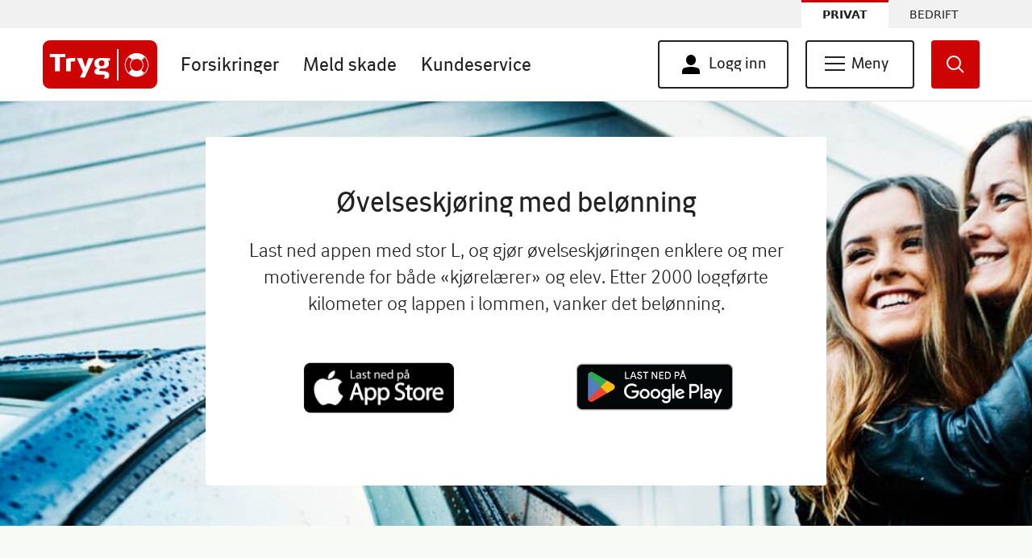

--- FILE ---
content_type: text/html; charset=UTF-8
request_url: https://www.tryg.no/tryg-vei-til-lappen.html?cid=red:p:blokk:nito_tryg-vei-til-lappen:annet:tryg-vei-til-lappen:::nito::&chan=red&divi=p&acty=blokk&cmna=nito_tryg-vei-til-lappen&prdk=annet&cmtr=tryg-vei-til-lappen&ctnt=&lnit=&partn=nito&segm=&annt=&utm_source=nito.no&utm_medium=referral&utm_content=tryg-vei-til-lappen&utm_campaign=nito_tryg-vei-til-lappen
body_size: 18654
content:
<!DOCTYPE html>
<html  lang="nb" dir="ltr" prefix="content: http://purl.org/rss/1.0/modules/content/  dc: http://purl.org/dc/terms/  foaf: http://xmlns.com/foaf/0.1/  og: http://ogp.me/ns#  rdfs: http://www.w3.org/2000/01/rdf-schema#  schema: http://schema.org/  sioc: http://rdfs.org/sioc/ns#  sioct: http://rdfs.org/sioc/types#  skos: http://www.w3.org/2004/02/skos/core#  xsd: http://www.w3.org/2001/XMLSchema# ">
  <head>
    <meta charset="utf-8" />
<meta name="description" content="Øvelseskjør med appen vår, Tryg vei til lappen. Etter 2000 loggførte kilometer og lappen i lommen, vanker det belønning. Sjekk her og last ned appen!" />
<meta name="keywords" content="øvelseskjøring, øvelseskjøring app" />
<meta property="og:site_name" content="Tryg Forsikring" />
<meta property="og:type" content="website" />
<meta name="MobileOptimized" content="width" />
<meta name="HandheldFriendly" content="true" />
<meta name="viewport" content="width=device-width, initial-scale=1.0" />
<link rel="icon" href="/themes/trygno/favicon.ico" type="image/vnd.microsoft.icon" />
<link rel="alternate" hreflang="nb" href="https://www.tryg.no/tryg-vei-til-lappen.html" />
<link rel="canonical" href="https://www.tryg.no/tryg-vei-til-lappen.html" />
<link rel="shortlink" href="https://www.tryg.no/node/1786" />

    <meta name="format-detection" content="telephone=no"/>
    <title>Øvelseskjøring med belønning | Tryg Forsikring</title>
    <link rel="stylesheet" media="all" href="/core/modules/system/css/components/align.module.css?t82up6" />
<link rel="stylesheet" media="all" href="/core/modules/system/css/components/fieldgroup.module.css?t82up6" />
<link rel="stylesheet" media="all" href="/core/modules/system/css/components/container-inline.module.css?t82up6" />
<link rel="stylesheet" media="all" href="/core/modules/system/css/components/clearfix.module.css?t82up6" />
<link rel="stylesheet" media="all" href="/core/modules/system/css/components/details.module.css?t82up6" />
<link rel="stylesheet" media="all" href="/core/modules/system/css/components/hidden.module.css?t82up6" />
<link rel="stylesheet" media="all" href="/core/modules/system/css/components/item-list.module.css?t82up6" />
<link rel="stylesheet" media="all" href="/core/modules/system/css/components/js.module.css?t82up6" />
<link rel="stylesheet" media="all" href="/core/modules/system/css/components/nowrap.module.css?t82up6" />
<link rel="stylesheet" media="all" href="/core/modules/system/css/components/position-container.module.css?t82up6" />
<link rel="stylesheet" media="all" href="/core/modules/system/css/components/progress.module.css?t82up6" />
<link rel="stylesheet" media="all" href="/core/modules/system/css/components/reset-appearance.module.css?t82up6" />
<link rel="stylesheet" media="all" href="/core/modules/system/css/components/resize.module.css?t82up6" />
<link rel="stylesheet" media="all" href="/core/modules/system/css/components/sticky-header.module.css?t82up6" />
<link rel="stylesheet" media="all" href="/core/modules/system/css/components/system-status-counter.css?t82up6" />
<link rel="stylesheet" media="all" href="/core/modules/system/css/components/system-status-report-counters.css?t82up6" />
<link rel="stylesheet" media="all" href="/core/modules/system/css/components/system-status-report-general-info.css?t82up6" />
<link rel="stylesheet" media="all" href="/core/modules/system/css/components/tablesort.module.css?t82up6" />
<link rel="stylesheet" media="all" href="/core/modules/system/css/components/tree-child.module.css?t82up6" />
<link rel="stylesheet" media="all" href="/modules/contrib/paragraphs/css/paragraphs.unpublished.css?t82up6" />
<link rel="stylesheet" media="all" href="/core/modules/layout_builder/layouts/twocol_section/twocol_section.css?t82up6" />
<link rel="stylesheet" media="all" href="/core/modules/layout_discovery/layouts/onecol/onecol.css?t82up6" />
<link rel="stylesheet" media="all" href="/modules/custom/trygnowebform/css/datepicker.css?t82up6" />
<link rel="stylesheet" media="all" href="/modules/contrib/we_megamenu/assets/includes/bootstrap/css/bootstrap.min.css?t82up6" />
<link rel="stylesheet" media="all" href="/modules/contrib/we_megamenu/assets/css/we_megamenu_backend.css?t82up6" />
<link rel="stylesheet" media="all" href="/themes/trygno/assets/css/bootstrap.css?t82up6" />
<link rel="stylesheet" media="all" href="/themes/trygno/assets/css/tryg.css?t82up6" />
<link rel="stylesheet" media="all" href="/themes/trygno/assets/css/tryg.prefixed.css?t82up6" />
<link rel="stylesheet" media="screen" href="/themes/trygno/assets/css/ankiro.css?t82up6" />

    
	  <script type="text/javascript">
      window.tryg = {};
      tryg.domContentLoaded = false;
      tryg.ofiLoaded = false;
      tryg.pictureFillLoaded = false;
      tryg.initOfi = function() {
        if (tryg.domContentLoaded && tryg.ofiLoaded && tryg.pictureFillLoaded) {
          objectFitImages();
        }
      }

      tryg.ofiReady = function() {
        tryg.ofiLoaded = true;
        tryg.initOfi();
      }

      tryg.pictureFillReady = function() {
        tryg.pictureFillLoaded = true;
        tryg.initOfi();
      }

      window.addEventListener('DOMContentLoaded', function() {
        tryg.domContentLoaded = true;
        tryg.initOfi();
      });
    </script>

    
    <script type="text/javascript" onLoad="tryg.ofiReady()" src="/themes/trygno/assets/javascript/ofi.js" async></script>
    <script type="text/javascript" onLoad="tryg.pictureFillReady()" src="/themes/trygno/assets/javascript/picturefill.js" async></script>
	<script type="text/javascript" src="//tags.tiqcdn.com/utag/tryg/tryg-no-web/prod/utag.sync.js"></script>
		<style>iframe{width:100%}</style>
  </head>
  <body class="path-node page-node-type-product has-glyphicons" id="tryg">
   
  <script type="text/javascript">
    <!--//--><![CDATA[//><!--
    var utag_data = {"page_site_section":"tryg.no","page_business_section":"privat","page_name":"tryg vei til lappen","page_type":"content","customer_status":"ikke logget inn"};	
    //--><!]]>	
  </script>
  <script type="text/javascript">
    <!--//--><![CDATA[//><!--
    (function(a,b,c,d){
      a='//tags.tiqcdn.com/utag/tryg/tryg-no-web/prod/utag.js';
      b=document;c='script';d=b.createElement(c);d.src=a;d.type='text/java'+c;d.async=true;
      a=b.getElementsByTagName(c)[0];a.parentNode.insertBefore(d,a);
    })();
    //--><!]]>
  </script>

  
  

          <div class="skip-link">
      <a href="#main-content" class="visually-hidden focusable">
        Hopp til hovedinnhold
      </a>
    </div>
    
      <div class="dialog-off-canvas-main-canvas" data-off-canvas-main-canvas>
    
      
<header class="t-page-header" id="header">
  <label class="sr-only" aria-hidden="true" for="t-menu-toggler">Menu toggler</label>
  <label class="sr-only" aria-hidden="true" for="t-search-toggler">search toggler</label>
  <input class="t-toggler" id="t-menu-toggler" type="checkbox" aria-hidden="true" tabindex="-1">
  <input class="t-toggler" id="t-search-toggler" type="checkbox" aria-hidden="true" tabindex="-1">

  <nav role="navigation" class="t-corp-navbar" aria-label="topp meny">
          
    <section id="block-privatusermenu" class="block block-we-megamenu block-we-megamenu-blockprivat-user-menu clearfix">
  
    

      <div class="region-we-mega-menu user-menu-desktop">
	<nav  class="privat-user-menu navbar navbar-default navbar-we-mega-menu mobile-collapse click-action" data-menu-name="privat-user-menu" data-block-theme="trygno" data-style="Default" data-animation="None" data-delay="" data-duration="" data-autoarrow="" data-alwayshowsubmenu="1" data-action="clicked" data-mobile-collapse="0">
	  <div class="container-fluid">
	    <ul  class="we-mega-menu-ul nav nav-tabs">
    <li  class="we-mega-menu-li dropdown-menu privat-username parent user-menu" data-level="0" data-element-type="we-mega-menu-li" description="" data-id="caba5720-42b2-4283-8d96-960f5d72182f" data-submenu="1" hide-sub-when-collapse="" data-group="0" data-class="privat-username parent user-menu" data-icon="" data-caption="" data-alignsub="" data-target="">
  <button class="u-button-as-link loggedin-user" aria-label="Åpne/lukk brukerinnstillinger" aria-controls="menu">
        Navn Navnesen
      </button>

        <div  class="we-mega-menu-submenu submenu-wrapper user-menu-outer-container" data-element-type="we-mega-menu-submenu" data-submenu-width="" data-class="submenu-wrapper user-menu-outer-container" style="width: px">
  <div class="we-mega-menu-submenu-inner">
    <div  class="we-mega-menu-row" data-element-type="we-mega-menu-row" data-custom-row="1">
  <div  class="we-mega-menu-col span12 account-nav__ul inner-menu" data-element-type="we-mega-menu-col" data-width="12" data-block="" data-blocktitle="0" data-hidewhencollapse="" data-class="account-nav__ul inner-menu">
  <ul class="nav nav-tabs subul">
    <li  class="we-mega-menu-li account-nav__li" data-level="1" data-element-type="we-mega-menu-li" description="" data-id="d2ff1c42-76c7-4b04-89e2-63382eee9cb0" data-submenu="0" hide-sub-when-collapse="" data-group="0" data-class="account-nav__li" data-icon="" data-caption="" data-alignsub="" data-target="">
  
        <a class="we-mega-menu-li" title="" aria-label="" href="https://minside.tryg.no/" target="">

        Gå til Min Side
                      </a>
        
</li>
  <li  class="we-mega-menu-li account-nav__li" data-level="1" data-element-type="we-mega-menu-li" description="" data-id="ddc72dd6-2bb5-4214-b762-6e3b4125236f" data-submenu="0" hide-sub-when-collapse="" data-group="0" data-class="account-nav__li" data-icon="" data-caption="" data-alignsub="" data-target="">
  
        <a class="we-mega-menu-li" title="" aria-label="" href="https://minside.tryg.no/minside/minprofil/index.html" target="">

        Min profil
                      </a>
        
</li>
  <li  class="we-mega-menu-li account-nav__li" data-level="1" data-element-type="we-mega-menu-li" description="" data-id="ce96c03b-dc8d-4e25-b41a-b23341f72c03" data-submenu="0" hide-sub-when-collapse="" data-group="0" data-class="account-nav__li" data-icon="" data-caption="" data-alignsub="" data-target="">
  
        <a class="we-mega-menu-li" title="" aria-label="" href="https://minside.tryg.no/minside/loggut" target="">

        Logg ut
                      </a>
        
</li>

</ul>
</div>

</div>
<div  class="we-mega-menu-row" data-element-type="we-mega-menu-row" data-custom-row="1">
  <div  class="we-mega-menu-col span12 privat-user-menu-footer" data-element-type="we-mega-menu-col" data-width="12" data-block="bedriftusermenufooter" data-blocktitle="0" data-hidewhencollapse="" data-class="privat-user-menu-footer">
    <div class="type-of-block"><div class="block-inner"><section id="block-bedriftusermenufooter" class="block block-block-content block-block-content093564b6-f815-41d9-94fc-84de564588b8 clearfix">
  
    

      
	
		  				  <div class="field field--name-body field--type-text-with-summary field--label-hidden field--item"><div class="account-nav__overlay-transparent" onclick="toggleAccountNav()">&nbsp;</div>

<div class="account-nav__overlay" onclick="toggleAccountNav()">&nbsp;</div>
</div>
			  	
  </section>

</div></div>

</div>

</div>

  </div>
</div>
</li>

</ul>
	  </div>
	</nav>
</div>
  </section>

            
  
  
        <ul class="t-corp-navbar__primary">
      


                                        
              <li class="t-corp-navbar__item--selected t-corp-navbar__primary__item">
                  <a href="/index.html"  class="t-corp-navbar__item--selected t-corp-navbar__primary__item" title="Privat" aria-label="Privat">Privat</a>
                          </li>
                                    
              <li class="t-corp-navbar__primary__item">
                  <a href="/bedrift/index.html"  class="t-corp-navbar__primary__item" title="Bedrift" aria-label="Bedrift">Bedrift</a>
                          </li>
      


    </ul>
  


      </nav>

  <nav role="navigation" id="header-main-menu" class="t-main-navbar" aria-label="hovedmeny">
    <div class="t-main-navbar__logo">
                        
    <section id="block-privatlogo" class="block block-block-content block-block-content4d338355-6681-4c2b-a87a-f6660c9a1abd clearfix">
  
    

      
	
		  				  <div class="field field--name-body field--type-text-with-summary field--label-hidden field--item"><a aria-label="Tryg, til startsiden for privat." href="/"><div class="svg t-main-navbar__logo__graphic tryg-logo" focusable="false" role="img">&nbsp;</div></a>
</div>
			  	
  </section>




                  </div>
    <div role="search" class="t-header-form" id="search-panel" aria-hidden="true">
      <form class="t-header-form__form" id="ankiro-form" method="GET" action="/search.html">
        <div class="t-header-form__form__field-wrapper">
          <label class="sr-only" for="main-search-input" >Tekstfelt, søk i nettstedet, dobbelklikk for å redigere. Bruk rotoren for å få tilgang til feilstavede ord.</label>
          <input tabindex="0" id="main-search-input" class="t-header-form__form__field" autofocus="autofocus" type="search" name="q" data-type-ahead="https://tryg.ankiro.dk/Rest/tryg.no/TypeAhead" autocomplete="off" aria-autocomplete="list" aria-label="Tekstfelt, søk i nettstedet, dobbelklikk for å redigere. Bruk rotoren for å få tilgang til feilstavede ord.">
        </div>
        <button class="t-btn-std-focus t-header-form__form__btn" aria-label="igangsett søk">
          <div class="t-header-form__form__btn__icon">
            <div class="svg tryg-icon-magnifier" focusable="false" role="presentation"></div>
          </div>
          <div class="t-header-form__form__btn__label">Søk</div>
        </button>
      </form>
      <button class="t-btn-std-focus t-header-form__close-btn" for="t-search-toggler" aria-hidden="true" aria-label="Søkefelt utvidet, dobbelklikk for å lukke">
        <div class="svg t-header-btn__icon tryg-icon-x" focusable="false" role="presentation"></div>
      </button>
    </div>
    <div id="primary-menu" class="t-main-navbar__main-nav u-hide-on-mobile" role="navigation" aria-label="Primær meny hurtiglenker">
      <div class="t-main-navbar__main-nav__inner">
        
                
  

        

              <ul class="t-mainmenu u-hide-on-show-menu">
                                                                        <li class="t-mainmenu__item profile-container">
                <input class="sr-only" type="checkbox" id="profile-menu-toggle">
                  <label class="t-mainmenu__link profile-label" for="profile-menu-toggle">
                    <span class="profile-name">
                      <span class="name cstm_profile_login" style="display:none;">Login</span>
                      <div class="svg up-angle tryg-icon-helper-up-angle" aria-hidden="true"></div>
                      <div class="svg down-angle tryg-icon-helper-down-angle" aria-hidden="true"></div>
                    </span>
                  </label>
                                                          <div class="item-container">
                                          <a class="link cstm_lnk_1" href="https://minside.tryg.no"><div class="item">Gå til Min Side</div></a>
                                                        <a class="link cstm_lnk_2" href="https://minside.tryg.no/minside/minprofil/index.html"><div class="item">Innstillinger</div></a>
                                                        <a class="link cstm_lnk_3" href="https://minside.tryg.no/minside/loggut"><div class="item">Logg ut</div></a>
                                    </div>
                    </li>
                                              <li class="t-mainmenu__item">
                                              <a href="/forsikringer/index.html" class="t-mainmenu__link" title="Forsikringer">Forsikringer</a>
                                            </li>
                                              <li class="t-mainmenu__item">
                                              <a href="/meld-skade/index.html" class="t-mainmenu__link" title="Meld skade">Meld skade</a>
                                            </li>
                                              <li class="t-mainmenu__item">
                                              <a href="/kundeservice" class="t-mainmenu__link" title="Kundeservice">Kundeservice</a>
                                            </li>
                                              <li class="visible-xs hidden-sm hidden-md hidden-lg t-mainmenu__item">
                                              <a href="https://minside.tryg.no" class="t-mainmenu__link" title="Min side">Min side</a>
                                            </li>
                                              <li class="visible-xs hidden-sm hidden-md hidden-lg t-mainmenu__item">
                                              <a href="/bedrift/index.html" class="t-mainmenu__link" title="Bedrift">Bedrift</a>
                                            </li>
    	  </ul>
  


  


      </div>
    </div>
    <div class="t-main-navbar__buttons" role="navigation" aria-label="sekundær meny">
            <div class="u-hide-on-mobile flex-row-container">
        
    <section id="block-privatshoppingcart" class="block block-block-content block-block-content6a607f1e-d080-4732-bc70-ab4864b0cc2d clearfix">
  
  
        <div class="privat-shopping-kart" style="display: none;">
        <a aria-label="Gå til handlekurv" class="svg privat-cart-icon tryg-icon-privat-cart main-menu__shopping-cart-link" href="https://pris.tryg.no/index.html" tabindex="0">
         &nbsp;
        </a>
      </div>
      <div class="product-counter" style="display:none;">
        <a class="t-header-btn main-menu__shopping-cart-link" href="https://pris.tryg.no/index.html" tabindex="0"><span>1 </span> </a>
      </div>
  </section>

  
    

  <div class="minside-menubutton">
    <div class="minside-menu-button">
      <a class="t-header-btn t-menu-btn__user" href="https://minside.tryg.no/minside/login.html"  tabindex="0" aria-label="Gå til Min side">
        <div class="svg tryg-icon-person main-menu__button-icon--person"></div>
        <span class="t-header-btn__label">Min side</span>
      </a>
    </div>
  </div>


<section id="block-logginnlinksdesktopblock" class="block block-block-content block-block-contentbce393ce-4c6d-442d-8a24-563ed502b909 clearfix">
      <p>
      <button aria-controls="menu" aria-haspopup="true" aria-label="Logg inn knapp. Klikk for å utvide." class="main-menu__button u-margin-right--20 u-hide-on-show-menu t-btn-std-focus" id="desktop-login-button" onclick="openLogin(this)">
        <div class="svg tryg-icon-login main-menu__button-icon main-menu__button-icon--person"></div>
        <span class="main-menu__button-text--hide-4 logginnmenu">Logg inn</span>
      </button>
    </p>
  </section>
<section id="block-privatmenydesktop" class="block block-we-megamenu block-we-megamenu-blockprivat-meny-desktop clearfix">
  
    

      <div class="region-we-mega-menu hamburger-menu-desktop">
	<nav  class="privat-meny-desktop navbar navbar-default navbar-we-mega-menu mobile-collapse click-action" data-menu-name="privat-meny-desktop" data-block-theme="trygno" data-style="Default" data-animation="None" data-delay="" data-duration="" data-autoarrow="" data-alwayshowsubmenu="1" data-action="clicked" data-mobile-collapse="0">
	  <div class="container-fluid">
	    <ul  class="we-mega-menu-ul nav nav-tabs">
    <li  class="we-mega-menu-li dropdown-menu parent hamburger-menu privat-meny main-menu__button main-menu__button--toggle main-menu__button--alwaysshow u-margin-right--20" data-level="0" data-element-type="we-mega-menu-li" description="Meny knapp for privatkunder" data-id="98b89497-51de-4aab-bd64-0c110bff8a53" data-submenu="1" hide-sub-when-collapse="" data-group="0" data-class="parent hamburger-menu privat-meny main-menu__button main-menu__button--toggle main-menu__button--alwaysshow u-margin-right--20" data-icon="" data-caption="" data-alignsub="" data-target="">
  <button class="main-menu__button main-menu__button--toggle main-menu__button--alwaysshow u-margin-right--20 t-btn-std-focus" aria-controls="menu" aria-expanded="false" aria-label="Meny knapp for privatkunder" data-altlabel="">
        <div class="main-menu__button-toggle-icon">
          <span></span>
          <span></span>
          <span></span>
          <span></span>
        </div>
        <span id="menu-btn-text-desktop" class="main-menu__button-text main-menu__button-text--static main-menu__button-text--hide-4 menu-label">Meny</span>
      </button>    <div  class="we-mega-menu-submenu menu-outer-container-desktop u-hide-on-mobile u-container-fluid" data-element-type="we-mega-menu-submenu" data-submenu-width="" data-class="menu-outer-container-desktop u-hide-on-mobile u-container-fluid" style="width: px">
  <div class="we-mega-menu-submenu-inner">
    <div  class="we-mega-menu-row" data-element-type="we-mega-menu-row" data-custom-row="1">
  <div  class="we-mega-menu-col span3 main-menu__column" data-element-type="we-mega-menu-col" data-width="3" data-block="" data-blocktitle="0" data-hidewhencollapse="" data-class="main-menu__column">
  <ul class="nav nav-tabs subul">
    <li  class="we-mega-menu-li dropdown-menu we-mega-menu-group main-menu__heading" data-level="1" data-element-type="we-mega-menu-li" description="" data-id="577da6be-b31b-46de-be47-7dbe08edcf9f" data-submenu="1" hide-sub-when-collapse="" data-group="1" data-class="main-menu__heading" data-icon="" data-caption="" data-alignsub="" data-target="_self">
  
        <a class="we-mega-menu-li" title="" aria-label="" href="/forsikringer/index.html" target="_self">

        Forsikringer
                      </a>
        <div  class="we-mega-menu-submenu" data-element-type="we-mega-menu-submenu" data-submenu-width="" data-class="" style="width: px">
  <div class="we-mega-menu-submenu-inner">
    <div  class="we-mega-menu-row" data-element-type="we-mega-menu-row" data-custom-row="1">
  <div  class="we-mega-menu-col span12 main-menu__heading" data-element-type="we-mega-menu-col" data-width="12" data-block="" data-blocktitle="0" data-hidewhencollapse="" data-class="main-menu__heading">
  <ul class="nav nav-tabs subul">
    <li  class="we-mega-menu-li main-menu__li" data-level="2" data-element-type="we-mega-menu-li" description="" data-id="f78d49cc-fcea-436d-b3af-2ca0021d7664" data-submenu="0" hide-sub-when-collapse="" data-group="0" data-class="main-menu__li" data-icon="" data-caption="" data-alignsub="" data-target="">
  
        <a class="we-mega-menu-li" title="" aria-label="" href="/forsikringer/kjoretoy/bilforsikring" target="">

        Bilforsikring
                      </a>
        
</li>
  <li  class="we-mega-menu-li main-menu__li" data-level="2" data-element-type="we-mega-menu-li" description="" data-id="b3944d49-6fb9-4a8a-91a5-43cb078fde89" data-submenu="0" hide-sub-when-collapse="" data-group="0" data-class="main-menu__li" data-icon="" data-caption="" data-alignsub="" data-target="">
  
        <a class="we-mega-menu-li" title="" aria-label="" href="/forsikringer/bolig-og-innbo/innboforsikring" target="">

        Innboforsikring
                      </a>
        
</li>
  <li  class="we-mega-menu-li main-menu__li" data-level="2" data-element-type="we-mega-menu-li" description="" data-id="5d04631a-9b93-48bd-8db4-dff9b063dfe8" data-submenu="0" hide-sub-when-collapse="" data-group="0" data-class="main-menu__li" data-icon="" data-caption="" data-alignsub="" data-target="">
  
        <a class="we-mega-menu-li" title="" aria-label="" href="/forsikringer/dyr/hundeforsikring" target="">

        Hundeforsikring
                      </a>
        
</li>
  <li  class="we-mega-menu-li main-menu__li" data-level="2" data-element-type="we-mega-menu-li" description="" data-id="f2a54a75-325f-4ff4-b498-006934636870" data-submenu="0" hide-sub-when-collapse="" data-group="0" data-class="main-menu__li" data-icon="" data-caption="" data-alignsub="" data-target="_self">
  
        <a class="we-mega-menu-li" title="" aria-label="" href="/forsikringer/liv-og-helse" target="_self">

        Personforsikring
                      </a>
        
</li>
  <li  class="we-mega-menu-li main-menu__li" data-level="2" data-element-type="we-mega-menu-li" description="" data-id="ae27f437-2c40-478b-8014-4c9f6245ff74" data-submenu="0" hide-sub-when-collapse="" data-group="0" data-class="main-menu__li" data-icon="" data-caption="" data-alignsub="" data-target="_self">
  
        <a class="we-mega-menu-li" title="" aria-label="" href="/forsikringer/index.html" target="_self">

        Alle forsikringer
                      </a>
        
</li>

</ul>
</div>

</div>

  </div>
</div>
</li>

</ul>
</div>
<div  class="we-mega-menu-col span3 main-menu__column" data-element-type="we-mega-menu-col" data-width="3" data-block="" data-blocktitle="1" data-hidewhencollapse="" data-class="main-menu__column">
  <ul class="nav nav-tabs subul">
    <li  class="we-mega-menu-li dropdown-menu we-mega-menu-group main-menu__heading" data-level="1" data-element-type="we-mega-menu-li" description="" data-id="c0678e00-2bc3-4376-b8f8-e4366c6357e5" data-submenu="1" hide-sub-when-collapse="" data-group="1" data-class="main-menu__heading" data-icon="" data-caption="" data-alignsub="" data-target="_self">
  
        <a class="we-mega-menu-li" title="" aria-label="" href="/meld-skade/index.html" target="_self">

        Meld skade, tap og sykdom
                      </a>
        <div  class="we-mega-menu-submenu" data-element-type="we-mega-menu-submenu" data-submenu-width="" data-class="" style="width: px">
  <div class="we-mega-menu-submenu-inner">
    <div  class="we-mega-menu-row" data-element-type="we-mega-menu-row" data-custom-row="1">
  <div  class="we-mega-menu-col span12 main-menu__heading" data-element-type="we-mega-menu-col" data-width="12" data-block="" data-blocktitle="0" data-hidewhencollapse="" data-class="main-menu__heading">
  <ul class="nav nav-tabs subul">
    <li  class="we-mega-menu-li main-menu__li" data-level="2" data-element-type="we-mega-menu-li" description="" data-id="c6713c70-a835-4f13-abb5-ff09f2ffce92" data-submenu="0" hide-sub-when-collapse="" data-group="0" data-class="main-menu__li" data-icon="" data-caption="" data-alignsub="" data-target="_self">
  
        <a class="we-mega-menu-li" title="" aria-label="" href="/meld-skade/index.html" target="_self">

        Fyll ut skadeskjema
                      </a>
        
</li>
  <li  class="we-mega-menu-li main-menu__li" data-level="2" data-element-type="we-mega-menu-li" description="" data-id="e822ee5c-2be9-4634-96f3-744e9f51dccd" data-submenu="0" hide-sub-when-collapse="" data-group="0" data-class="main-menu__li" data-icon="" data-caption="" data-alignsub="" data-target="_self">
  
        <a class="we-mega-menu-li" title="" aria-label="" href="/meld-skade/skadeskjema/avtaleverksted/index.html" target="_self">

        Finn avtaleverksted
                      </a>
        
</li>
  <li  class="we-mega-menu-li main-menu__li" data-level="2" data-element-type="we-mega-menu-li" description="" data-id="002a9721-2067-4781-a683-0d36239246a5" data-submenu="0" hide-sub-when-collapse="" data-group="0" data-class="main-menu__li" data-icon="" data-caption="" data-alignsub="" data-target="_self">
  
        <a class="we-mega-menu-li" title="" aria-label="" href="/forsikringer/bilforsikring/bestill-veihjelp.html" target="_self">

        Bestill veihjelp
                      </a>
        
</li>

</ul>
</div>

</div>

  </div>
</div>
</li>

</ul>
</div>
<div  class="we-mega-menu-col span3 main-menu__column" data-element-type="we-mega-menu-col" data-width="3" data-block="" data-blocktitle="1" data-hidewhencollapse="" data-class="main-menu__column">
  <ul class="nav nav-tabs subul">
    <li  class="we-mega-menu-li dropdown-menu we-mega-menu-group main-menu__heading" data-level="1" data-element-type="we-mega-menu-li" description="" data-id="fd6b71a1-7e21-48da-a7f9-3d04a857bbdd" data-submenu="1" hide-sub-when-collapse="" data-group="1" data-class="main-menu__heading" data-icon="" data-caption="" data-alignsub="" data-target="_self">
  
        <a class="we-mega-menu-li" title="" aria-label="" href="/kundeservice" target="_self">

        Kundeservice
                      </a>
        <div  class="we-mega-menu-submenu" data-element-type="we-mega-menu-submenu" data-submenu-width="" data-class="" style="width: px">
  <div class="we-mega-menu-submenu-inner">
    <div  class="we-mega-menu-row" data-element-type="we-mega-menu-row" data-custom-row="1">
  <div  class="we-mega-menu-col span12 main-menu__heading" data-element-type="we-mega-menu-col" data-width="12" data-block="" data-blocktitle="0" data-hidewhencollapse="" data-class="main-menu__heading">
  <ul class="nav nav-tabs subul">
    <li  class="we-mega-menu-li main-menu__li" data-level="2" data-element-type="we-mega-menu-li" description="" data-id="1c2cf2d9-882c-4e4e-9cf9-dca5b94eb2a2" data-submenu="0" hide-sub-when-collapse="" data-group="0" data-class="main-menu__li" data-icon="" data-caption="" data-alignsub="" data-target="_self">
  
        <a class="we-mega-menu-li" title="" aria-label="" href="/kundeservice/betaling-og-faktura" target="_self">

        Betaling og faktura
                      </a>
        
</li>
  <li  class="we-mega-menu-li main-menu__li" data-level="2" data-element-type="we-mega-menu-li" description="" data-id="b65b80b5-1e25-497f-9cb9-4b4640b49ea0" data-submenu="0" hide-sub-when-collapse="" data-group="0" data-class="main-menu__li" data-icon="" data-caption="" data-alignsub="" data-target="_self">
  
        <a class="we-mega-menu-li" title="" aria-label="" href="/forsikringer/fordeler-hos-tryg/tryg-pluss/index.html" target="_self">

        Samlerabatt og fordeler
                      </a>
        
</li>
  <li  class="we-mega-menu-li main-menu__li" data-level="2" data-element-type="we-mega-menu-li" description="" data-id="f97faadf-b9f6-4c86-9e29-2f7c2b6bec0f" data-submenu="0" hide-sub-when-collapse="" data-group="0" data-class="main-menu__li" data-icon="" data-caption="" data-alignsub="" data-target="_self">
  
        <a class="we-mega-menu-li" title="" aria-label="" href="/kundeservice/forsikringene-dine" target="_self">

        Forsikringene dine
                      </a>
        
</li>
  <li  class="we-mega-menu-li main-menu__li" data-level="2" data-element-type="we-mega-menu-li" description="" data-id="c117f60f-84e7-44e5-a398-c505250e4a8b" data-submenu="0" hide-sub-when-collapse="" data-group="0" data-class="main-menu__li" data-icon="" data-caption="" data-alignsub="" data-target="_self">
  
        <a class="we-mega-menu-li" title="" aria-label="" href="/kundeservice" target="_self">

        Kontakt oss
                      </a>
        
</li>

</ul>
</div>

</div>

  </div>
</div>
</li>

</ul>
</div>
<div  class="we-mega-menu-col span3 main-menu__column" data-element-type="we-mega-menu-col" data-width="3" data-block="" data-blocktitle="1" data-hidewhencollapse="" data-class="main-menu__column">
  <ul class="nav nav-tabs subul">
    <li  class="we-mega-menu-li dropdown-menu we-mega-menu-group main-menu__heading" data-level="1" data-element-type="we-mega-menu-li" description="" data-id="66d93087-1742-4274-8784-683b9c336f86" data-submenu="1" hide-sub-when-collapse="" data-group="1" data-class="main-menu__heading" data-icon="" data-caption="" data-alignsub="" data-target="_self">
  
        <a class="we-mega-menu-li" title="" aria-label="" href="/forsikringer/fordeler-hos-tryg/bruk-medlemsfordelene-dine/index.html" target="_self">

        Samarbeidspartnere
                      </a>
        <div  class="we-mega-menu-submenu" data-element-type="we-mega-menu-submenu" data-submenu-width="" data-class="" style="width: px">
  <div class="we-mega-menu-submenu-inner">
    <div  class="we-mega-menu-row" data-element-type="we-mega-menu-row" data-custom-row="1">
  <div  class="we-mega-menu-col span12 main-menu__heading" data-element-type="we-mega-menu-col" data-width="12" data-block="" data-blocktitle="0" data-hidewhencollapse="" data-class="main-menu__heading">
  <ul class="nav nav-tabs subul">
    <li  class="we-mega-menu-li main-menu__li" data-level="2" data-element-type="we-mega-menu-li" description="" data-id="db2f0f7d-11bf-4f6c-a508-8aadca98d864" data-submenu="0" hide-sub-when-collapse="" data-group="0" data-class="main-menu__li" data-icon="" data-caption="" data-alignsub="" data-target="_self">
  
        <a class="we-mega-menu-li" title="" aria-label="" href="/forsikringer/fordeler-hos-tryg/bruk-medlemsfordelene-dine/utdanningsforbundet/index.html" target="_self">

        Utdanningsforbundet
                      </a>
        
</li>
  <li  class="we-mega-menu-li main-menu__li" data-level="2" data-element-type="we-mega-menu-li" description="" data-id="65487d10-1ba1-4c12-a509-bb2e16bdc37a" data-submenu="0" hide-sub-when-collapse="" data-group="0" data-class="main-menu__li" data-icon="" data-caption="" data-alignsub="" data-target="_self">
  
        <a class="we-mega-menu-li" title="" aria-label="" href="/forsikringer/fordeler-hos-tryg/bruk-medlemsfordelene-dine/nito/index.html" target="_self">

        NITO
                      </a>
        
</li>
  <li  class="we-mega-menu-li main-menu__li" data-level="2" data-element-type="we-mega-menu-li" description="" data-id="bfadb269-4e33-4941-be4c-929f883e1756" data-submenu="0" hide-sub-when-collapse="" data-group="0" data-class="main-menu__li" data-icon="" data-caption="" data-alignsub="" data-target="_self">
  
        <a class="we-mega-menu-li" title="" aria-label="" href="/forsikringer/fordeler-hos-tryg/bruk-medlemsfordelene-dine/obos/index.html" target="_self">

        OBOS
                      </a>
        
</li>
  <li  class="we-mega-menu-li main-menu__li" data-level="2" data-element-type="we-mega-menu-li" description="" data-id="5fd3fdff-e29f-473f-a5c4-25381090906d" data-submenu="0" hide-sub-when-collapse="" data-group="0" data-class="main-menu__li" data-icon="" data-caption="" data-alignsub="" data-target="_self">
  
        <a class="we-mega-menu-li" title="" aria-label="" href="/forsikringer/fordeler-hos-tryg/bruk-medlemsfordelene-dine/index.html" target="_self">

        Alle partnere
                      </a>
        
</li>

</ul>
</div>

</div>

  </div>
</div>
</li>

</ul>
</div>

</div>
<div  class="we-mega-menu-row" data-element-type="we-mega-menu-row" data-custom-row="1">
  <div  class="we-mega-menu-col span12 privat-meny-footer-container" data-element-type="we-mega-menu-col" data-width="12" data-block="privatmenyfooter" data-blocktitle="0" data-hidewhencollapse="" data-class="privat-meny-footer-container">
    <div class="type-of-block"><div class="block-inner"><section id="block-privatmenyfooter" class="block block-block-content block-block-content02b3e518-aca6-4beb-817a-592416daa05c clearfix">
  
    

  <section class="main-menu__footer u-hide-on-mobile u-container-fluid">
    <div class="main-menu__footer-columns u-wrapper-max-width">
      <div class="u-fade-in">
        <h2 class="main-menu__heading">Hva leter du etter?</h2>

        <form action="/search.html" class="main-menu__search-wrapper" id="desk-search-wrapper" method="GET">
          <input aria-label="Hva leter du etter?" aria-labelledby="searchinput" autocomplete="off" class="main-menu__search-input" data-altlabel="Søk etter f.eks. Bil Ekstra;Søk etter f.eks. Tryg Legehjelp;Søk etter f.eks. rettshjelp" data-type-ahead="https://tryg.ankiro.dk/Rest/tryg.no/TypeAhead" id="searchinput" name="q" placeholder="Søk etter f.eks. Bil Ekstra" type="search" />
          <button aria-label="Igangsett søk" class="main-menu__search-button t-btn-std-focus">
            <div class="svg tryg-icon-magnifier main-menu__search-icon">&nbsp;</div>
          </button>
        </form>
      </div>

      <div class="u-flex u-fade-in u-delay--3 u-animate-slow">
        <div class="svg mask tryg-icon-misc-white-snakkeboble main-menu__footer-icon main-menu__footer-icon--chat">&nbsp;</div>

        <div class="main-menu__footer-column">
          <h2 class="main-menu__heading main-menu__heading--regular"><a href="/kundeservice/index.html">Trenger du hjelp? </a></h2>

          <ul class="main-menu__ul main-menu__ul--column">
            <li class="main-menu__footer-li"><a class="footer-main__text--large u-center-vertically open-modal" data-dismiss="modal" data-target="#para_infopopup1" data-toggle="modal" href="#">Start chat</a></li>
            <li class="main-menu__footer-li"><a href="tel:+47915-04040">Ring 915 04040</a></li>
          </ul>
        </div>
      </div>

      <div class="u-flex u-fade-in u-delay--3 u-animate-slow t-menu-footer-align">
        <div class="svg mask tryg-icon-login main-menu__footer-icon main-menu__footer-icon--person">&nbsp;</div>

        <div class="main-menu__footer-column privat-loggedout">
          <h2 class="main-menu__heading main-menu__heading--regular"><a href="https://minside.tryg.no/minside/login.html">Logg inn på Min side </a></h2>

          <ul class="main-menu__ul main-menu__ul--column">
            <li class="main-menu__footer-li"><a href="https://minside.tryg.no/minside/mineforsikringer/index.html">Mine forsikringer</a></li>
            <li class="main-menu__footer-li"><a href="https://minside.tryg.no/minside/betaling/index.html">Betalingsoversikt</a></li>
          </ul>
        </div>

        <div class="main-menu__footer-column privat-loggedinn">
          <h2 class="main-menu__heading main-menu__heading--regular "><a class="minside-user" href="https://minside.tryg.no/">username </a></h2>

          <ul class="main-menu__ul main-menu__ul--column">
            <li class="main-menu__footer-li"><a href="https://minside.tryg.no/minside/betaling/index.html">Betalingsoversikt</a></li>
            <li class="main-menu__footer-li"><a href="https://minside.tryg.no/minside/loggut">Logg ut</a></li>
          </ul>
        </div>
      </div>
    </div>
  </section>

</section>
</div></div>

</div>

</div>

  </div>
</div>
</li>

</ul>
	  </div>
	</nav>
</div>
  </section>


<section id="block-mobilesearch-2" class="block block-block-content block-block-contentd2120e4e-70f6-40ef-accd-256147aa6bd9 clearfix">
      <p>
      <button aria-controls="search-panel" aria-expanded="false" aria-haspopup="true" aria-label="Søkefelt minimert, dobbelklikk for å utvide" class="t-header-btn t-menu-btn__search-toggler t-btn-std-focus" tabindex="-1" type="button">
        <span class="sr-only">Søk</span>
        <div class="svg tryg-icon-magnifier"></div>
      </button>
    </p>
  </section>





      </div>
      
            <div class="u-hide-on-desktop flex-row-container-mobile">
        
    <section id="block-privatshoppingcart-2" class="block block-block-content block-block-content6a607f1e-d080-4732-bc70-ab4864b0cc2d clearfix">
  
    
      <p class="privat-shopping-kart" style="display: none;">
      <a aria-label="Gå til handlekurv" class="svg privat-cart-icon tryg-icon-privat-cart main-menu__shopping-cart-link" href="https://pris.tryg.no/index.html" tabindex="0">
        &nbsp;&nbsp;
      </a>
    </p>
    <div class="product-counter" style="display:none;">
      <a class="t-header-btn main-menu__shopping-cart-link" href="https://pris.tryg.no/index.html" tabindex="0"><span>1 </span> </a>
    </div>
  </section>

<section id="block-mobilesearch" class="block block-block-content block-block-contentd2120e4e-70f6-40ef-accd-256147aa6bd9 clearfix">
      <p>
      <button aria-controls="search-panel" aria-expanded="false" aria-haspopup="true" aria-label="Søkefelt minimert, dobbelklikk for å utvide" class="t-header-btn t-menu-btn__search-toggler t-btn-std-focus" tabindex="0" type="button"><span class="sr-only">Søk</span>
        <div class="svg tryg-icon-magnifier"></div>
      </button>
    </p>
  </section>
<section id="block-minsidemenubutton-2" class="block block-block-content block-block-content16c84dfc-60ed-4289-b4aa-d8be849f2dc5 clearfix">
  
    

      
	
		  				  <div class="field field--name-body field--type-text-with-summary field--label-hidden field--item"><div class="minside-menu-button"><a class="t-header-btn t-menu-btn__user" href="https://minside.tryg.no/minside/login.html"  tabindex="0" aria-label="Gå til Min side"><svg aria-hidden="true"> <use xlink:href="#tryg-icon-person" xmlns:xlink="http://www.w3.org/1999/xlink"></use> </svg> <span class="t-header-btn__label">Min side</span> </a></div></div>
			  	
  </section>


<section id="block-logginnlinksmobileblock" class="block block-block-content block-block-content0d2dfa9d-ca12-4a33-9ba2-1a2130c89fe0 clearfix">
      <p>
      <button aria-controls="menu" aria-haspopup="true" aria-label="Logg inn knapp. Dobbelklikk for å utvide." class="main-menu__button u-margin-right--20 u-hide-on-show-menu" id="mobile-login-button" onclick="openLogin(this)">
        <div class="svg tryg-icon-person mobile-person-icon"></div>
        <span class="main-menu__button-text--hide-4">Logg inn</span>
      </button>
    </p>
  </section>
<section id="block-mobileprivatmeny" class="block block-we-megamenu block-we-megamenu-blockmobile-privat-meny clearfix">
  
    

      <div class="region-we-mega-menu hamburger-menu-mobile">                            
    <button class="main-menu__button main-menu__button--toggle main-menu__button--alwaysshow main-menu__button--red main-menu__button--right" aria-controls="mobileMenu" aria-expanded="false" aria-label="Meny knapp for privatkunder" data-altlabel="" tabindex="0">
      <div class="main-menu__button-toggle-icon">
        <span></span>
        <span></span>
        <span></span>
        <span></span>
      </div>
      <span id="menu-btn-text-mobile" class="main-menu__button-text main-menu__button-text--hide-4">Meny</span>
    </button>
	<nav  class="mobile-privat-meny navbar navbar-default navbar-we-mega-menu mobile-collapse click-action" data-menu-name="mobile-privat-meny" data-block-theme="trygno" data-style="Default" data-animation="None" data-delay="" data-duration="" data-autoarrow="1" data-alwayshowsubmenu="1" data-action="clicked" data-mobile-collapse="1" data-caption="">
	  <div class="container-fluid">
	    <ul  class="we-mega-menu-ul nav nav-tabs">
    <li  class="we-mega-menu-li dropdown-menu mobile-privat-meny parent active" data-level="0" data-element-type="we-mega-menu-li" description="Meny knapp for privatkunder" data-id="8b8a4a32-0fbf-4dc2-8eee-d7495c3b8716" data-submenu="1" hide-sub-when-collapse="" data-group="0" data-class="mobile-privat-meny parent active" data-icon="" data-caption="" data-alignsub="" data-target="">
  
        <a class="we-mega-menu-li" title="Meny knapp for privatkunder" aria-label="Meny knapp for privatkunder" href="/index.html" target="">

        Meny
                      </a>
        <div  class="we-mega-menu-submenu privat-meny-container" data-element-type="we-mega-menu-submenu" data-submenu-width="" data-class="privat-meny-container" style="width: px">
  <div class="we-mega-menu-submenu-inner">
    <div  class="we-mega-menu-row" data-element-type="we-mega-menu-row" data-custom-row="1">
  <div  class="we-mega-menu-col span6 top-menu__ul" data-element-type="we-mega-menu-col" data-width="6" data-block="" data-blocktitle="0" data-hidewhencollapse="" data-class="top-menu__ul">
  <ul class="nav nav-tabs subul">
    <li  class="we-mega-menu-li top-menu__li" data-level="1" data-element-type="we-mega-menu-li" description="" data-id="fbbaed7e-6d8b-4e06-b815-53bc063fb881" data-submenu="0" hide-sub-when-collapse="" data-group="0" data-class="top-menu__li" data-icon="" data-caption="" data-alignsub="" data-target="">
  
        <a class="we-mega-menu-li" title="" aria-label="" href="/index.html" target="">

        Privat
                      </a>
        
</li>

</ul>
</div>
<div  class="we-mega-menu-col span6 top-menu__ul top-menu-inactive" data-element-type="we-mega-menu-col" data-width="6" data-block="" data-blocktitle="1" data-hidewhencollapse="" data-class="top-menu__ul top-menu-inactive">
  <ul class="nav nav-tabs subul">
    <li  class="we-mega-menu-li top-menu__li" data-level="1" data-element-type="we-mega-menu-li" description="Gå til forside for bedriftkunder" data-id="dc30ae31-8137-4c2d-8443-58a837266c64" data-submenu="0" hide-sub-when-collapse="" data-group="0" data-class="top-menu__li" data-icon="" data-caption="" data-alignsub="" data-target="">
  
        <a class="we-mega-menu-li" title="Gå til forside for bedriftkunder" aria-label="Gå til forside for bedriftkunder" href="/bedrift/index.html" target="">

        Bedrift
                      </a>
        
</li>

</ul>
</div>
<div  class="we-mega-menu-col span12 main-menu__ul main-menu__column main-menu__column--main menu_level1" data-element-type="we-mega-menu-col" data-width="12" data-block="" data-blocktitle="1" data-hidewhencollapse="" data-class="main-menu__ul main-menu__column main-menu__column--main menu_level1">
  <ul class="nav nav-tabs subul">
  <li  class="we-mega-menu-li dropdown-menu subhead main-menu__li mobmenu-option-1" data-level="1" data-element-type="we-mega-menu-li" description="Forsikringer, gå til undermeny for private forsikringer" data-id="8cfefa4f-8ec9-4323-85e7-251102991a36" data-submenu="1" hide-sub-when-collapse="" data-group="0" data-class="subhead main-menu__li mobmenu-option-1" data-icon="" data-caption="" data-alignsub="" data-target="" aria-expanded="false">
                    <span data-drupal-link-system-path="<front>" class="we-megamenu-nolink"><a href="#" aria-label="Forsikringer, gå til undermeny for private forsikringer">Forsikringer<div class="svg main-menu__heading-arrow tryg-icon-helper-right-angle-light" aria-hidden="true" focusable="false"></div></a></span>

    <div  class="we-mega-menu-submenu submenu-outercontainer main-menu__column main-menu__column--closed" data-element-type="we-mega-menu-submenu" data-submenu-width="" data-class="submenu-outercontainer main-menu__column main-menu__column--closed" style="width: px">
  <div class="we-mega-menu-submenu-inner">
    <div  class="we-mega-menu-row" data-element-type="we-mega-menu-row" data-custom-row="1">
  <div  class="we-mega-menu-col span12" data-element-type="we-mega-menu-col" data-width="12" data-block="" data-blocktitle="0" data-hidewhencollapse="" data-class="">
  <ul class="nav nav-tabs subul">
    <li  class="we-mega-menu-li mobile-back main-menu__back-link submenu-back-link forsikring-back" data-level="2" data-element-type="we-mega-menu-li" description="Gå tilbake" data-id="9f645405-d457-41db-be7f-eddeb9ad2bb0" data-submenu="0" hide-sub-when-collapse="" data-group="0" data-class="mobile-back main-menu__back-link submenu-back-link forsikring-back" data-icon="" data-caption="" data-alignsub="" data-target="">
      <a class="main-menu__back-link" href="#" aria-label="Gå tilbake">
      <div class="svg main-menu__back-icon tryg-icon-red-left-angle" aria-hidden="true" focusable="false"></div>
    </a>
    
</li>
  <li  class="we-mega-menu-li main-menu__heading main-menu__heading--submenu" data-level="2" data-element-type="we-mega-menu-li" description="Forsikringer, gå til oversikt over forsikringer" data-id="78a0ff23-a291-4a74-a3f9-b2bab92955c6" data-submenu="0" hide-sub-when-collapse="" data-group="0" data-class="main-menu__heading main-menu__heading--submenu" data-icon="" data-caption="" data-alignsub="" data-target="">
  
        <a class="we-mega-menu-li" title="Forsikringer, gå til oversikt over forsikringer" aria-label="Forsikringer, gå til oversikt over forsikringer" href="/forsikringer/index.html" target="">

        Forsikringer
                      </a>
        
</li>
  <li  class="we-mega-menu-li main-menu__li main-menu__li--top" data-level="2" data-element-type="we-mega-menu-li" description="" data-id="040b26ef-9d73-489f-8ebc-dd73cf925d1a" data-submenu="0" hide-sub-when-collapse="" data-group="0" data-class="main-menu__li main-menu__li--top" data-icon="" data-caption="" data-alignsub="" data-target="_self">
  
        <a class="we-mega-menu-li" title="" aria-label="" href="/forsikringer/kjoretoy/bilforsikring" target="_self">

        Bilforsikring  <div class="svg main-menu__heading-arrow tryg-icon-helper-right-angle-light" aria-hidden="true" focusable="false"></div>              </a>
        
</li>
  <li  class="we-mega-menu-li main-menu__li main-menu__li--top" data-level="2" data-element-type="we-mega-menu-li" description="" data-id="00aa48af-b213-4df6-84bb-55900b5410a4" data-submenu="0" hide-sub-when-collapse="" data-group="0" data-class="main-menu__li main-menu__li--top" data-icon="" data-caption="" data-alignsub="" data-target="_self">
  
        <a class="we-mega-menu-li" title="" aria-label="" href="/forsikringer/bolig-og-innbo/innboforsikring" target="_self">

        Innboforsikring  <div class="svg main-menu__heading-arrow tryg-icon-helper-right-angle-light" aria-hidden="true" focusable="false"></div>              </a>
        
</li>
  <li  class="we-mega-menu-li main-menu__li main-menu__li--top" data-level="2" data-element-type="we-mega-menu-li" description="" data-id="900bddee-6a72-4b34-a928-4c1ea1f0e0ce" data-submenu="0" hide-sub-when-collapse="" data-group="0" data-class="main-menu__li main-menu__li--top" data-icon="" data-caption="" data-alignsub="" data-target="_self">
  
        <a class="we-mega-menu-li" title="" aria-label="" href="/forsikringer/dyr/hundeforsikring" target="_self">

        Hundeforsikring  <div class="svg main-menu__heading-arrow tryg-icon-helper-right-angle-light" aria-hidden="true" focusable="false"></div>              </a>
        
</li>
  <li  class="we-mega-menu-li main-menu__li main-menu__li--top" data-level="2" data-element-type="we-mega-menu-li" description="" data-id="ab0f1ac6-6f94-4652-b181-7e978c09f6de" data-submenu="0" hide-sub-when-collapse="" data-group="0" data-class="main-menu__li main-menu__li--top" data-icon="" data-caption="" data-alignsub="" data-target="_self">
  
        <a class="we-mega-menu-li" title="" aria-label="" href="/forsikringer/liv-og-helse" target="_self">

        Personforsikring  <div class="svg main-menu__heading-arrow tryg-icon-helper-right-angle-light" aria-hidden="true" focusable="false"></div>              </a>
        
</li>
  <li  class="we-mega-menu-li main-menu__li main-menu__li--top" data-level="2" data-element-type="we-mega-menu-li" description="" data-id="8d18103b-011e-4ea2-85ea-64e8e06c0a7c" data-submenu="0" hide-sub-when-collapse="" data-group="0" data-class="main-menu__li main-menu__li--top" data-icon="" data-caption="" data-alignsub="" data-target="_self">
  
        <a class="we-mega-menu-li" title="" aria-label="" href="/forsikringer/index.html" target="_self">

        Alle forsikringer  <div class="svg main-menu__heading-arrow tryg-icon-helper-right-angle-light" aria-hidden="true" focusable="false"></div>              </a>
        
</li>

</ul>
</div>

</div>

  </div>
</div>
</li>
<li  class="we-mega-menu-li dropdown-menu subhead main-menu__li mobmenu-option-2" data-level="1" data-element-type="we-mega-menu-li" description="Skade, gå til undermeny for skade" data-id="6bf61dac-6caf-463f-9831-e795ea73d9f9" data-submenu="1" hide-sub-when-collapse="" data-group="0" data-class="subhead main-menu__li mobmenu-option-2" data-icon="" data-caption="" data-alignsub="" data-target="_self" aria-expanded="false">
                    <span data-drupal-link-system-path="<front>" class="we-megamenu-nolink"><a href="#" aria-label="Skade, gå til undermeny for skade">Meld skade, tap og sykdom<div class="svg main-menu__heading-arrow tryg-icon-helper-right-angle-light" aria-hidden="true" focusable="false"></div></a></span>

    <div  class="we-mega-menu-submenu submenu-outercontainer main-menu__column main-menu__column--closed" data-element-type="we-mega-menu-submenu" data-submenu-width="" data-class="submenu-outercontainer main-menu__column main-menu__column--closed" style="width: px">
  <div class="we-mega-menu-submenu-inner">
    <div  class="we-mega-menu-row" data-element-type="we-mega-menu-row" data-custom-row="1">
  <div  class="we-mega-menu-col span12" data-element-type="we-mega-menu-col" data-width="12" data-block="" data-blocktitle="0" data-hidewhencollapse="" data-class="">
  <ul class="nav nav-tabs subul">
    <li  class="we-mega-menu-li mobile-back main-menu__back-link submenu-back-link" data-level="2" data-element-type="we-mega-menu-li" description="Gå tilbake" data-id="31c70a0e-0f6b-4fee-8930-16bb0f526b3b" data-submenu="0" hide-sub-when-collapse="" data-group="0" data-class="mobile-back main-menu__back-link submenu-back-link" data-icon="" data-caption="" data-alignsub="" data-target="_self">
      <a class="main-menu__back-link" href="#" aria-label="Gå tilbake">
      <div class="svg main-menu__back-icon tryg-icon-red-left-angle" aria-hidden="true" focusable="false"></div>
    </a>
    
</li>
  <li  class="we-mega-menu-li main-menu__heading main-menu__heading--submenu" data-level="2" data-element-type="we-mega-menu-li" description="Skade, gå til hovedside for skademelding" data-id="cf93a3f7-2b01-4ffd-aa09-dbcfa4a954e9" data-submenu="0" hide-sub-when-collapse="" data-group="0" data-class="main-menu__heading main-menu__heading--submenu" data-icon="" data-caption="" data-alignsub="" data-target="_self">
  
        <a class="we-mega-menu-li" title="Skade, gå til hovedside for skademelding" aria-label="Skade, gå til hovedside for skademelding" href="/meld-skade/index.html" target="_self">

        Skade
                      </a>
        
</li>
  <li  class="we-mega-menu-li main-menu__li main-menu__li--top" data-level="2" data-element-type="we-mega-menu-li" description="" data-id="56ac0619-4de7-4bbf-8e38-0cb72dc427c1" data-submenu="0" hide-sub-when-collapse="" data-group="0" data-class="main-menu__li main-menu__li--top" data-icon="" data-caption="" data-alignsub="" data-target="_self">
  
        <a class="we-mega-menu-li" title="" aria-label="" href="/meld-skade/index.html" target="_self">

        Fyll ut skadeskjema  <div class="svg main-menu__heading-arrow tryg-icon-helper-right-angle-light" aria-hidden="true" focusable="false"></div>              </a>
        
</li>
  <li  class="we-mega-menu-li main-menu__li main-menu__li--top" data-level="2" data-element-type="we-mega-menu-li" description="" data-id="7b9994b5-5088-4200-80fa-c8757e1133c5" data-submenu="0" hide-sub-when-collapse="" data-group="0" data-class="main-menu__li main-menu__li--top" data-icon="" data-caption="" data-alignsub="" data-target="_self">
  
        <a class="we-mega-menu-li" title="" aria-label="" href="/meld-skade/skadeskjema/avtaleverksted/index.html" target="_self">

        Finn avtaleverksted  <div class="svg main-menu__heading-arrow tryg-icon-helper-right-angle-light" aria-hidden="true" focusable="false"></div>              </a>
        
</li>
  <li  class="we-mega-menu-li main-menu__li main-menu__li--top" data-level="2" data-element-type="we-mega-menu-li" description="" data-id="5175a668-96c0-4240-a157-d7bd6ab96d25" data-submenu="0" hide-sub-when-collapse="" data-group="0" data-class="main-menu__li main-menu__li--top" data-icon="" data-caption="" data-alignsub="" data-target="_self">
  
        <a class="we-mega-menu-li" title="" aria-label="" href="/forsikringer/bilforsikring/bestill-veihjelp.html" target="_self">

        Bestill veihjelp  <div class="svg main-menu__heading-arrow tryg-icon-helper-right-angle-light" aria-hidden="true" focusable="false"></div>              </a>
        
</li>

</ul>
</div>

</div>

  </div>
</div>
</li>
<li  class="we-mega-menu-li dropdown-menu subhead main-menu__li mobmenu-option-3" data-level="1" data-element-type="we-mega-menu-li" description="Kundeservice, gå til undermeny for kundeservice" data-id="0f775c96-e7ff-47be-8658-aca8a81b5494" data-submenu="1" hide-sub-when-collapse="" data-group="0" data-class="subhead main-menu__li mobmenu-option-3" data-icon="" data-caption="" data-alignsub="" data-target="_self" aria-expanded="false">
                    <span data-drupal-link-system-path="<front>" class="we-megamenu-nolink"><a href="#" aria-label="Kundeservice, gå til undermeny for kundeservice">Kundeservice<div class="svg main-menu__heading-arrow tryg-icon-helper-right-angle-light" aria-hidden="true" focusable="false"></div></a></span>

    <div  class="we-mega-menu-submenu submenu-outercontainer main-menu__column main-menu__column--closed" data-element-type="we-mega-menu-submenu" data-submenu-width="" data-class="submenu-outercontainer main-menu__column main-menu__column--closed" style="width: px">
  <div class="we-mega-menu-submenu-inner">
    <div  class="we-mega-menu-row" data-element-type="we-mega-menu-row" data-custom-row="1">
  <div  class="we-mega-menu-col span12" data-element-type="we-mega-menu-col" data-width="12" data-block="" data-blocktitle="0" data-hidewhencollapse="" data-class="">
  <ul class="nav nav-tabs subul">
    <li  class="we-mega-menu-li mobile-back main-menu__back-link submenu-back-link" data-level="2" data-element-type="we-mega-menu-li" description="Gå tilbake" data-id="79f3be5e-6822-41a3-a0e5-c5cf99d2d17a" data-submenu="0" hide-sub-when-collapse="" data-group="0" data-class="mobile-back main-menu__back-link submenu-back-link" data-icon="" data-caption="" data-alignsub="" data-target="_self">
      <a class="main-menu__back-link" href="#" aria-label="Gå tilbake">
      <div class="svg main-menu__back-icon tryg-icon-red-left-angle" aria-hidden="true" focusable="false"></div>
    </a>
    
</li>
  <li  class="we-mega-menu-li main-menu__heading main-menu__heading--submenu" data-level="2" data-element-type="we-mega-menu-li" description="Kundeservice, gå til hovedside for kundeservice" data-id="05cadf58-4e77-4d46-814b-11bec8df1742" data-submenu="0" hide-sub-when-collapse="" data-group="0" data-class="main-menu__heading main-menu__heading--submenu" data-icon="" data-caption="" data-alignsub="" data-target="_self">
  
        <a class="we-mega-menu-li" title="Kundeservice, gå til hovedside for kundeservice" aria-label="Kundeservice, gå til hovedside for kundeservice" href="/kundeservice/index.html" target="_self">

        Kundeservice
                      </a>
        
</li>
  <li  class="we-mega-menu-li main-menu__li main-menu__li--top" data-level="2" data-element-type="we-mega-menu-li" description="" data-id="0a18754e-a9ed-4445-89fa-9ba49e839750" data-submenu="0" hide-sub-when-collapse="" data-group="0" data-class="main-menu__li main-menu__li--top" data-icon="" data-caption="" data-alignsub="" data-target="_self">
  
        <a class="we-mega-menu-li" title="" aria-label="" href="/kundeservice/betaling/index.html" target="_self">

        Betaling og faktura  <div class="svg main-menu__heading-arrow tryg-icon-helper-right-angle-light" aria-hidden="true" focusable="false"></div>              </a>
        
</li>
  <li  class="we-mega-menu-li main-menu__li main-menu__li--top" data-level="2" data-element-type="we-mega-menu-li" description="" data-id="cff23814-daa1-4800-899d-3d06818c69aa" data-submenu="0" hide-sub-when-collapse="" data-group="0" data-class="main-menu__li main-menu__li--top" data-icon="" data-caption="" data-alignsub="" data-target="_self">
  
        <a class="we-mega-menu-li" title="" aria-label="" href="/kundeservice/forsikringene-dine/index.html" target="_self">

        Forsikringene dine  <div class="svg main-menu__heading-arrow tryg-icon-helper-right-angle-light" aria-hidden="true" focusable="false"></div>              </a>
        
</li>
  <li  class="we-mega-menu-li main-menu__li main-menu__li--top" data-level="2" data-element-type="we-mega-menu-li" description="" data-id="62553007-bf29-47f9-94e4-4db8a4a4bc88" data-submenu="0" hide-sub-when-collapse="" data-group="0" data-class="main-menu__li main-menu__li--top" data-icon="" data-caption="" data-alignsub="" data-target="_self">
  
        <a class="we-mega-menu-li" title="" aria-label="" href="/kundeservice/kontakt-oss/index.html" target="_self">

        Kontakt oss  <div class="svg main-menu__heading-arrow tryg-icon-helper-right-angle-light" aria-hidden="true" focusable="false"></div>              </a>
        
</li>
  <li  class="we-mega-menu-li" data-level="2" data-element-type="we-mega-menu-li" description="Gå til samlerabatt og fordeler" data-id="91a1daa8-6881-4c2a-b617-12c419aeed3b" data-submenu="0" hide-sub-when-collapse="" data-group="0" data-class="" data-icon="" data-caption="" data-alignsub="" data-target="_self">
  
        <a class="we-mega-menu-li" title="Gå til samlerabatt og fordeler" aria-label="Gå til samlerabatt og fordeler" href="/forsikringer/fordeler-hos-tryg/tryg-pluss/index.html" target="_self">

        Samlerabatt og fordeler
                      </a>
        
</li>

</ul>
</div>

</div>

  </div>
</div>
</li>
<li  class="we-mega-menu-li dropdown-menu subhead main-menu__li mobmenu-option-4" data-level="1" data-element-type="we-mega-menu-li" description="Samarbeidspartnere, gå til undermeny for partnere" data-id="6a95cd23-8311-462f-8a12-c5bd4505a3db" data-submenu="1" hide-sub-when-collapse="" data-group="0" data-class="subhead main-menu__li mobmenu-option-4" data-icon="" data-caption="" data-alignsub="" data-target="_self" aria-expanded="false">
                    <span data-drupal-link-system-path="<front>" class="we-megamenu-nolink"><a href="#" aria-label="Samarbeidspartnere, gå til undermeny for partnere">Samarbeidspartnere<div class="svg main-menu__heading-arrow tryg-icon-helper-right-angle-light" aria-hidden="true" focusable="false"></div></a></span>

    <div  class="we-mega-menu-submenu submenu-outercontainer main-menu__column main-menu__column--closed" data-element-type="we-mega-menu-submenu" data-submenu-width="" data-class="submenu-outercontainer main-menu__column main-menu__column--closed" style="width: px">
  <div class="we-mega-menu-submenu-inner">
    <div  class="we-mega-menu-row" data-element-type="we-mega-menu-row" data-custom-row="1">
  <div  class="we-mega-menu-col span12" data-element-type="we-mega-menu-col" data-width="12" data-block="" data-blocktitle="0" data-hidewhencollapse="" data-class="">
  <ul class="nav nav-tabs subul">
    <li  class="we-mega-menu-li mobile-back main-menu__back-link submenu-back-link" data-level="2" data-element-type="we-mega-menu-li" description="Gå tilbake" data-id="fd873715-ceca-4c12-becd-817c3ba0cb72" data-submenu="0" hide-sub-when-collapse="" data-group="0" data-class="mobile-back main-menu__back-link submenu-back-link" data-icon="" data-caption="" data-alignsub="" data-target="_self">
      <a class="main-menu__back-link" href="#" aria-label="Gå tilbake">
      <div class="svg main-menu__back-icon tryg-icon-red-left-angle" aria-hidden="true" focusable="false"></div>
    </a>
    
</li>
  <li  class="we-mega-menu-li main-menu__heading main-menu__heading--submenu" data-level="2" data-element-type="we-mega-menu-li" description="Samarbeidspartnere, gå til oversikt over partnere" data-id="53425f9b-6e51-424a-a6dc-0051fc4bb146" data-submenu="0" hide-sub-when-collapse="" data-group="0" data-class="main-menu__heading main-menu__heading--submenu" data-icon="" data-caption="" data-alignsub="" data-target="_self">
  
        <a class="we-mega-menu-li" title="Samarbeidspartnere, gå til oversikt over partnere" aria-label="Samarbeidspartnere, gå til oversikt over partnere" href="/forsikringer/fordeler-hos-tryg/bruk-medlemsfordelene-dine/index.html" target="_self">

        Samarbeidspartnere
                      </a>
        
</li>
  <li  class="we-mega-menu-li main-menu__li main-menu__li--top" data-level="2" data-element-type="we-mega-menu-li" description="" data-id="70c2d186-6c1b-4e4f-81bc-12f6557aefa1" data-submenu="0" hide-sub-when-collapse="" data-group="0" data-class="main-menu__li main-menu__li--top" data-icon="" data-caption="" data-alignsub="" data-target="_self">
  
        <a class="we-mega-menu-li" title="" aria-label="" href="/forsikringer/fordeler-hos-tryg/bruk-medlemsfordelene-dine/utdanningsforbundet/index.html" target="_self">

        Utdanningsforbundet  <div class="svg main-menu__heading-arrow tryg-icon-helper-right-angle-light" aria-hidden="true" focusable="false"></div>              </a>
        
</li>
  <li  class="we-mega-menu-li main-menu__li main-menu__li--top" data-level="2" data-element-type="we-mega-menu-li" description="NITO – Norges Ingeniør- og Teknologorganisasjon" data-id="7ac14551-ad94-4b0a-b7a3-d509d17e4c48" data-submenu="0" hide-sub-when-collapse="" data-group="0" data-class="main-menu__li main-menu__li--top" data-icon="" data-caption="" data-alignsub="" data-target="_self">
  
        <a class="we-mega-menu-li" title="NITO – Norges Ingeniør- og Teknologorganisasjon" aria-label="NITO – Norges Ingeniør- og Teknologorganisasjon" href="/forsikringer/fordeler-hos-tryg/bruk-medlemsfordelene-dine/nito/index.html" target="_self">

        NITO  <div class="svg main-menu__heading-arrow tryg-icon-helper-right-angle-light" aria-hidden="true" focusable="false"></div>              </a>
        
</li>
  <li  class="we-mega-menu-li main-menu__li main-menu__li--top" data-level="2" data-element-type="we-mega-menu-li" description="" data-id="4af44f95-5c60-47c3-835f-bd537ddf09a4" data-submenu="0" hide-sub-when-collapse="" data-group="0" data-class="main-menu__li main-menu__li--top" data-icon="" data-caption="" data-alignsub="" data-target="_self">
  
        <a class="we-mega-menu-li" title="" aria-label="" href="/forsikringer/fordeler-hos-tryg/bruk-medlemsfordelene-dine/obos/index.html" target="_self">

        OBOS  <div class="svg main-menu__heading-arrow tryg-icon-helper-right-angle-light" aria-hidden="true" focusable="false"></div>              </a>
        
</li>
  <li  class="we-mega-menu-li main-menu__li main-menu__li--top" data-level="2" data-element-type="we-mega-menu-li" description="" data-id="59d25336-663a-44f8-bd41-ea3c57ca7a44" data-submenu="0" hide-sub-when-collapse="" data-group="0" data-class="main-menu__li main-menu__li--top" data-icon="" data-caption="" data-alignsub="" data-target="_self">
  
        <a class="we-mega-menu-li" title="" aria-label="" href="/forsikringer/fordeler-hos-tryg/bruk-medlemsfordelene-dine/index.html" target="_self">

        Alle partnere  <div class="svg main-menu__heading-arrow tryg-icon-helper-right-angle-light" aria-hidden="true" focusable="false"></div>              </a>
        
</li>

</ul>
</div>

</div>

  </div>
</div>
</li>
<li  class="we-mega-menu-li dropdown-menu subhead main-menu__li mobmenu-option-5" data-level="1" data-element-type="we-mega-menu-li" description="Fordelsprogram, gå til undermeny for fordelsprogram" data-id="6ae4e744-c1c4-4cc1-9cd0-c4098b239b16" data-submenu="1" hide-sub-when-collapse="" data-group="0" data-class="subhead main-menu__li mobmenu-option-5" data-icon="" data-caption="" data-alignsub="" data-target="_self" aria-expanded="false">
                    <span data-drupal-link-system-path="<front>" class="we-megamenu-nolink"><a href="#" aria-label="Fordelsprogram, gå til undermeny for fordelsprogram">Fordelsprogram<div class="svg main-menu__heading-arrow tryg-icon-helper-right-angle-light" aria-hidden="true" focusable="false"></div></a></span>

    <div  class="we-mega-menu-submenu submenu-outercontainer main-menu__column main-menu__column--closed" data-element-type="we-mega-menu-submenu" data-submenu-width="" data-class="submenu-outercontainer main-menu__column main-menu__column--closed" style="width: px">
  <div class="we-mega-menu-submenu-inner">
    <div  class="we-mega-menu-row" data-element-type="we-mega-menu-row" data-custom-row="1">
  <div  class="we-mega-menu-col span12" data-element-type="we-mega-menu-col" data-width="12" data-block="" data-blocktitle="0" data-hidewhencollapse="" data-class="">
  <ul class="nav nav-tabs subul">
    <li  class="we-mega-menu-li mobile-back main-menu__back-link submenu-back-link trygplus-back" data-level="2" data-element-type="we-mega-menu-li" description="Gå tilbake" data-id="3c03fcca-c254-4acc-b86a-210825f63787" data-submenu="0" hide-sub-when-collapse="" data-group="0" data-class="mobile-back main-menu__back-link submenu-back-link trygplus-back" data-icon="" data-caption="" data-alignsub="" data-target="_self">
      <a class="main-menu__back-link" href="#" aria-label="Gå tilbake">
      <div class="svg main-menu__back-icon tryg-icon-red-left-angle" aria-hidden="true" focusable="false"></div>
    </a>
    
</li>
  <li  class="we-mega-menu-li main-menu__heading main-menu__heading--submenu" data-level="2" data-element-type="we-mega-menu-li" description="Fordelsprogram, gå til hovedsiden for fordelsprogrammet" data-id="7071b160-a266-46ba-abfa-bb93f241c063" data-submenu="0" hide-sub-when-collapse="" data-group="0" data-class="main-menu__heading main-menu__heading--submenu" data-icon="" data-caption="" data-alignsub="" data-target="_self">
  
        <a class="we-mega-menu-li" title="Fordelsprogram, gå til hovedsiden for fordelsprogrammet" aria-label="Fordelsprogram, gå til hovedsiden for fordelsprogrammet" href="/forsikringer/fordeler-hos-tryg/tryg-pluss/index.html" target="_self">

        Fordelsprogram
                      </a>
        
</li>
  <li  class="we-mega-menu-li main-menu__li main-menu__li--top" data-level="2" data-element-type="we-mega-menu-li" description="" data-id="a35e7700-a11c-4e9b-a0b4-628961089835" data-submenu="0" hide-sub-when-collapse="" data-group="0" data-class="main-menu__li main-menu__li--top" data-icon="" data-caption="" data-alignsub="" data-target="_self">
  
        <a class="we-mega-menu-li" title="" aria-label="" href="/forsikringer/fordeler-hos-tryg/tryg-pluss/tryg-omsorg.html" target="_self">

        Psykologisk førstehjelp  <div class="svg main-menu__heading-arrow tryg-icon-helper-right-angle-light" aria-hidden="true" focusable="false"></div>              </a>
        
</li>
  <li  class="we-mega-menu-li main-menu__li main-menu__li--top" data-level="2" data-element-type="we-mega-menu-li" description="" data-id="c8409120-4b2c-491f-9cd8-4ae0b008caff" data-submenu="0" hide-sub-when-collapse="" data-group="0" data-class="main-menu__li main-menu__li--top" data-icon="" data-caption="" data-alignsub="" data-target="_self">
  
        <a class="we-mega-menu-li" title="" aria-label="" href="/forsikringer/fordeler-hos-tryg/tryg-pluss/tryg-id.html" target="_self">

        Hjelp ved ID-tyveri  <div class="svg main-menu__heading-arrow tryg-icon-helper-right-angle-light" aria-hidden="true" focusable="false"></div>              </a>
        
</li>
  <li  class="we-mega-menu-li main-menu__li main-menu__li--top" data-level="2" data-element-type="we-mega-menu-li" description="" data-id="ef7670c6-6a02-4f21-a379-631f9d3f2d7f" data-submenu="0" hide-sub-when-collapse="" data-group="0" data-class="main-menu__li main-menu__li--top" data-icon="" data-caption="" data-alignsub="" data-target="_self">
  
        <a class="we-mega-menu-li" title="" aria-label="" href="/forsikringer/fordeler-hos-tryg/tryg-pluss/index.html" target="_self">

        Samlerabatt og fordeler  <div class="svg main-menu__heading-arrow tryg-icon-helper-right-angle-light" aria-hidden="true" focusable="false"></div>              </a>
        
</li>

</ul>
</div>

</div>

  </div>
</div>
</li>

</ul>
</div>

</div>
<div  class="we-mega-menu-row" data-element-type="we-mega-menu-row" data-custom-row="1">
  <div  class="we-mega-menu-col span12 main-menu__footer u-container-fluid u-hide-on-desktop mobile-privat-menu-footer mobile-menu-footer" data-element-type="we-mega-menu-col" data-width="12" data-block="mobileprivatmenyfooter" data-blocktitle="0" data-hidewhencollapse="" data-class="main-menu__footer u-container-fluid u-hide-on-desktop mobile-privat-menu-footer mobile-menu-footer">
    <div class="type-of-block"><div class="block-inner"><section id="block-mobileprivatmenyfooter" class="block block-block-content block-block-content74c52a6a-9a28-4fa3-aef2-8cde786c5869 clearfix">
  
    

    <section class="main-menu__footer u-container-fluid u-hide-on-desktop">
      <div class="main-menu__footer-columns">
        <div class="u-flex">
          <div class="svg mask tryg-icon-login main-menu__footer-icon main-menu__footer-icon--person">&nbsp;</div>

          <div class="main-menu__footer-column privat-loggedout">
            <h2 class="main-menu__heading main-menu__heading--regular"><a href="https://minside.tryg.no/minside/login.html">Logg inn på Min side </a></h2>
          </div>

          <div class="main-menu__footer-column privat-loggedinn">
            <h2 class="main-menu__heading main-menu__heading--regular "><a class="minside-user" href="https://minside.tryg.no/">username </a></h2>

            <ul class="main-menu__ul main-menu__ul--column">
              <li class="main-menu__footer-li"><a href="https://minside.tryg.no/minside/loggut">Logg ut</a></li>
            </ul>
          </div>
        </div>

        <div class="u-flex">
          <div class="svg mask tryg-icon-misc-white-snakkeboble main-menu__footer-icon main-menu__footer-icon--chat">&nbsp;</div>

          <div class="main-menu__footer-column">
            <h2 class="main-menu__heading main-menu__heading--regular"><a href="/kundeservice/index.html">Trenger du hjelp?</a></h2>

            <ul class="main-menu__ul main-menu__ul--column">
              <li class="main-menu__footer-li"><a class="open-modal" data-dismiss="modal" data-target="#para_infopopup1" data-toggle="modal" href="#">Start chat</a></li>
              <li class="main-menu__footer-li"><a href="tel:+47915-04040">Ring 915 04040</a></li>
            </ul>
          </div>
        </div>
      </div>

      <div class="u-half-desktop">
        <h2 class="main-menu__heading main-menu__heading--small">Hva leter du etter?</h2>

        <form action="/search.html" class="main-menu__search-wrapper" id="mob-search-wrapper" method="GET">
          <input aria-label="Hva leter du etter?" aria-labelledby="searchinput" autocomplete="off" class="main-menu__search-input" id="mob-searchinput" name="q" placeholder="Søk etter f.eks. legehjelp" type="search" />
          <button aria-label="Igangsett søk" class="main-menu__search-button">
            <div class="svg tryg-icon-magnifier main-menu__search-icon">&nbsp;</div>
          </button>
        </form>
      </div>
    </section>

</section>

</div></div>

</div>

</div>

  </div>
</div>
</li>

</ul>
	  </div>
	</nav>
</div>
  </section>




      </div>
      
    </div>
  </nav>
</header>
      
    <section id="block-logginnoverlay" class="block block-block-content block-block-content897e1dd2-07b3-4265-9c67-19d3cb236e1a clearfix">
  
    

      
	
		  				  <div class="field field--name-body field--type-text-with-summary field--label-hidden field--item"><div class="login-box" id="login">
  <div class="login-box__overlay-menu" onclick="closeLogin()">&nbsp;</div>
  
  <div class="login-box__overlay-content u-container-fluid u-fade-in" onclick="closeLogin()">
  <div aria-modal="true" class="login-box__open" onclick="event.stopPropagation()" role="dialog" aria-labelledby="login">
  <div class="login-box__close u-flex-end"><button aria-label="Logg inn knapp, utvidet. Dobbelklikk for å lukke." class="login-box__close-button u-button-as-link u-button-underline t-btn-std-focus" onclick="closeLogin()">
          <div class="svg login-box__close-icon tryg-icon-close"></div>
          Lukk</button></div>
  
  <div class="login-box__link">
              <a aria-label="Min Side, Logg inn og se forsikringene dine, gjør endringer, sjekk betaling og mye mer." href="https://minside.tryg.no/minside/login.html">
                <h3 class="login-box__heading">Min side</h3>
                <p class="login-box__text">
                  Se og endre forsikringer, sjekk betaling og mye mer.
                </p>
                <img class="login-box__icon" src="/sites/default/files/images/icons/link_arrow.svg" aria-hidden="true" alt="Arrow ikon">
              </a>
            </div>
  
  <div class="login-box__link">
              <a aria-label="Min Bedrift, Logg inn og se bedriftens forsikringsavtaler, dokumenter, fakturaer og mye mer." href="https://minbedrift.tryg.no/minbedrift/login.html">
                <h3 class="login-box__heading">Min bedrift</h3>
                <p class="login-box__text">
                  Se bedriftens forsikringsavtaler, fakturaer og mye mer. <i>Bedriftens ansatte må melde skade via "Meld skade" på våre bedriftssider.</i>
                </p>
                <img class="login-box__icon" src="/sites/default/files/images/icons/link_arrow.svg" aria-hidden="true" alt="Arrow ikon">
              </a>
            </div>
  </div>
  </div>
  </div>
  </div>
			  	
  </section>

<section id="block-privatchatoverlay" class="mia-chat-icon-wrap block block-block-content block-block-content7703437c-8795-42a5-b6ff-91feea53fc46 clearfix">
  
    

      
	
		  				  <div class="field field--name-body field--type-text-with-summary field--label-hidden field--item"><div class="modal fade para_infopopup infopopup" id="para_infopopup1" tabindex="-1" aria-hidden="true" role="dialog">
<div class="modal-dialog modal-dialog-chat-card">
<div class="modal-content">
<div class="chat-box-container">
<div class="modal-header chat-box-header">
    <button class="close overlay-close-btn" id="overlay_close_btn" type="button" aria-label="Chat åpen, klikk for å lukke">
        <div class="chat-close-icon">
            <span></span>
            <span></span>
            <span></span>
            <span></span>
        </div>
    </button>
</div>

<div class="modal-body chat-box-body">
<ul class="flex-container-chat-card">
    <li class="chat-box-list-item">
        <img alt="Mia Chat" src="\themes\trygno\assets\images\mia-profile-110.png" class="chat-box-mia-img">
    </li>
    <li class="chat-box-list-item">
        <p class="chat-box-text">Hei. Jeg er Mia, Trygs chatrobot.</p>
        <p class="chat-box-text">Hva kan jeg hjelpe med?</p>
  	</li>
	<li class="bai-open-chat-btn-kontakt-private chat-box-list-item">
        <button class="btn t-btn-black--positive chat-box-overlay-btn" data-custom-dismiss="modal" >Kjøpe, endre og betale</button>
  	</li>
	<li class="bai-open-chat-btn-kontakt-claims chat-box-list-item">
        <button class="btn t-btn-black--positive chat-box-overlay-btn" data-custom-dismiss="modal" >Skade, tap og sykdom</button>
  	</li>
</ul>

<div class="row chat-box-text-section" role="document">
    <p class="t-card__card__text chat-box-text">Har du spørsmål om bedrift?<br />
    <a href="/bedrift/kontakt/index.html" class="chat-box-link overlay-close-btn">Kontakt kundeservice for bedrift her.</a></p>
</div>
</div>
</div>
</div>
</div>
</div></div>
			  	
  </section>




  <main class="t-page-main" role="main" id="main">
    <noindex>
    
  <section class="notification-border">
    

<section id="block-nedetidsrno-2" class="block.appendClass.nedetidsrno-2.1669251600.1669269600.1769817636 block block-block-content block-block-contenta1c728a4-8399-4c86-83a2-09064cc33370 clearfix onLoad-notificationBlock">
  
    

    	<section class="t-advarsel-section-normal close-alert-notice-message close_message" id="block-nedetidsrno-2-inner"><button class="close close_message_notification" style="position:relative;top:10px;right:10px;height:18px" type="button">x</button>
		<div class="t-advarsel-section__content__inner">
			<p><strong>Nettsiden vår blir snart enda bedre</strong></p>

<p>Akkurat nå jobber vi med noen tekniske forbedringer av nettsiden vår. Dette kan bety at kjøp av forsikring, melding av skade og Min side/Min bedrift ikke fungerer som de skal.<br />
Ingen grunn til panikk&nbsp; – du vil snart kunne bruke hele nettsiden vår som normalt igjen.</p>

		</div>
	</section>
    </section>


<section id="block-svindel" class="block.appendClass.svindel.1684266089.1684438889.1769817636 block block-block-content block-block-contentc7bb4a9a-2bd8-4775-8a34-c1a1f1155a0f clearfix onLoad-notificationBlock">
  
    

      <section class="t-advarsel-section close_message" id="block-svindel-inner"><button class="close close_message_notification" style="position:relative;top:10px;right:10px;height:18px" type="button">x</button>
		<div class="t-advarsel-section__content">
			<div class="t-advarsel-section__content__icon">
        <div aria-hidden="true" class="svg tryg-icon-misc-warning"></div>
      </div>
			<div class="t-advarsel-section__content__inner">
				<p>Vi har fått henvendelser fra kunder som har mottatt e-poster om refusjon av et beløp på en gammel forsikringsfaktura. Disse e-postene er svindelforsøk. Vi oppfordrer alle om ikke å klikke på lenkene i disse e-postene og om å slette e-postene umiddelbart.&nbsp;</p>

			</div>
		</div>
	</section>
    </section>

   </section>

  </noindex>
    
  
      




  <!-- content:begin -->
  

  
      <a id="main-content" tabindex="-1"></a>
    
    <div data-drupal-messages-fallback class="hidden"></div>

<article data-history-node-id="1786" role="article" about="/tryg-vei-til-lappen.html" class="product full clearfix">

  
    

  <div class="content">
       	   
    
  
  		
 
     
  <section id="trygplus" class="t-trygplus-section">
    <div class="t-trygplus-section__image-wrapper">
      <img class="lazyload" src="[data-uri]" data-src="/sites/default/files/images/2022-11/ovelseskjoring-app_top-480-144.jpg" alt="Mor og datter klemmer og smiler" sizes="100vw" data-srcset="/sites/default/files/images/2022-08/ovelseskjoring-app_topw1600.jpg 1600w,
                         /sites/default/files/images/2022-08/ovelseskjoring-app_topw1200.jpg 1200w,
                         /sites/default/files/images/2022-08/ovelseskjoring-app_topw992.jpg 992w,
                         /sites/default/files/images/2022-08/ovelseskjoring-app_topw768.jpg 768w">
    </div>
    <div class="t-trygplus-section__content">
      <div class="t-trygplus-section__content__inner">
                  
           <div style="text-align: center;">
<h1>Øvelseskjøring med belønning</h1>

<p class="lead">Last ned appen med stor L, og gjør øvelseskjøringen enklere og mer motiverende for både «kjørelærer» og elev. Etter 2000 loggførte kilometer og lappen i lommen, vanker det belønning.</p>
</div>

<table style="background-color: #fff; border: 0px; border-collapse: collapse; width: 100%; text-align: center;"><tbody><tr style="background-color: #a0d162;"></tr><tr><td style="border-bottom: 1px solid #ffffff; padding: 10px;"><a href="https://apps.apple.com/no/app/tryg-vei-til-lappen/id1626060430?l=nb" tabindex="-1" target="_blank"><img alt="app store logo" data-entity-type="file" data-entity-uuid="d2d74994-be20-472c-b4c7-76acabfde002" height="67" loading="lazy" src="/sites/default/files/inline-images/app-store-norsk_0.png" width="197" /></a></td>
			<td style="border-bottom: 1px solid #ffffff;padding: 10px;"><a href="https://play.google.com/store/apps/details?id=no.tryg.ovelseskjoring" tabindex="-1" target="_blank"><img alt="google play logo" data-entity-type="file" data-entity-uuid="03d28008-68f6-48d2-a710-7274c54eda6f" height="75" loading="lazy" src="/sites/default/files/inline-images/google-play-badge_0.png" width="194" /></a></td>
		</tr></tbody></table>
      
        <ul class="t-trygplus-section__content__list 
           t-ul--checkmarks
       t-ul--space-between">
                   
              </ul>
        
      </div>
    </div>
  </section>


	  
  
  		<section class="container-fluid container-fluid--vertical-padding--top dekninger">
			
    
	
		
           <h2>Spar penger med høyere startbonus i Tryg</h2>

<p class="lead">Øvelseskjøring reduserer muligheten for ulykker og skader. Det belønner vi med billigere bilforsikring når du en gang skal forsikre din første bil. Hele 70 % i startbonus – her er det penger å spare.</p>

<h2>Ikke dyrere å låne bort bilen til deg under 23 år</h2>

<p class="lead">Vanligvis er bilforsikring dyrere når sjåføren er under 23 år. Er du under 23 år og har øvelseskjørt 2000 km kan du kjøre biler som er forsikret i Tryg, uten at vi krever ekstra forsikring. Én grunn mindre for ikke å låne bort bilen til deg under 23 år. <a href="https://www.tryg.no/forsikringer/bilforsikring/bilforsikring-unge-under-23.html">Les mer om bilforsikring for unge under 23 år her.</a></p>

<h2>Forsikret i Enter?</h2>

<p class="lead">Er du under 23 år og har øvelseskjørt 2000 km slipper du den utvidede egenandelen på 5000,- kr. dersom du er skyld i uhellet.</p>

<h2>Øvelseskjøring – en Tryg vei til lappen</h2>

<p class="lead">Forskning viser at øvelseskjøring i forkant av førerprøven, reduserer risikoen for ulykker i etterkant. Statens Vegvesen anbefaler å øvelseskjøre 2000 km. For å hjelpe deg å oppnå 2000 km har vi utviklet appen Tryg vei til lappen. Her får du logget hvor langt du kjører, hva du har øvd på og hvor langt du har igjen før målet er nådd. Lykke til!</p>

<p class="lead"><strong>PS!</strong> Har du begynt å øvelseskjøre med en annen app, er ikke det noe problem. Du kan enkelt <a href="/tryg-vei-til-lappen/hent-kilometer.html">overføre km til appen vår</a>, Tryg vei til lappen.</p>

      
	



		</section>
	  
  
  		<section class="container-fluid t-section-header product-comp-wrap">
			       
  		
          
              <section class="t-section-with-sidebar--break-sm Mt(40px)">
              
                      <ul class="t-article-txt-card__card-stack t-section-with-sidebar__content">
              <li class="t-article-txt-card__card-stack__card-container t-article-txt-card__card-stack__card-container--50">
                <div class="t-article-txt-card__card__wrapper" href="#"  style="display:grid">
                  <style>.iframe-container { position:relative; margin-bottom: 30px; padding-bottom:56.25%; padding-top:25px; height:0; max-width:100%; } .iframe-container iframe { position:absolute; top:0; left:0; width:100%; height:100%; border:none; }</style><div class="iframe-container"><iframe title="Tryg vei til lappen" src="https://www.youtube.com/embed/DkFZazaI18Y?rel=0" allowfullscreen=""></iframe></div>		
                </div>
                </li>
                <li class="t-article-txt-card__card-stack__card-container t-article-txt-card__card-stack__card-container--50">
                  <div class="t-article-txt-card__card__wrapper" href="#" >
                    <div class="t-article-txt-card__card equalbg"><div class="t-article-txt-card__card__content"><p>&nbsp;</p><h2>Hvorfor bør man øvelseskjøre med appen?</h2><p>Grunnen er enkel – øvelse gjør mester! Øvelseskjøring er viktig for at den fremtidige sjåføren skal nå et ferdighetsnivå der de kan kjøre selvstendig, trygt og behagelig i trafikken. For å nå dette målet, er mengdetrening viktig.<br />
&nbsp;</p><h3>Se hva appen inneholder</h3><p>Videoen gir deg en rask og oversiktlig introduksjon til hvilke muligheter appen gir under og etter øvelseskjøringen.&nbsp;<br />
&nbsp;</p><ul class="t-ul--checkmarks"><li>Logg antall timer og kilometer</li><li>Full oversikt over hva dere har øvd på</li><li>Nyttig&nbsp;for både ledsager&nbsp;og kommende sjåfør</li><li>Appen er gratis å laste ned, og den er enkel i bruk</li></ul></div></div>		
                  </div>
                </li>
            </ul>
          	
        </section>
			  

		</section>
	  
  
  		  <div class="paragraph paragraph--type--product-cards-2column paragraph--view-mode--default">
            <div class="layout layout--twocol-section layout--twocol-section--50-50 container-fluid">

          <div  class="layout__region layout__region--first">
        <section class="block block-layout-builder block-field-blockparagraphproduct-cards-2columnfield-column-1-cards clearfix">
  
    

      
      <div class="field field--name-field-column-1-cards field--type-entity-reference-revisions field--label-hidden field--items">
              <div class="field--item">  <div class="paragraph paragraph--type--product-tout-img-text-list-butto paragraph--view-mode--default">
            <div class="t-product-card layout layout--onecol">
    <div  class="layout__region layout__region--content">
      <section class="t-forsikringer-bedrift__card__content block block-layout-builder block-field-blockparagraphproduct-tout-img-text-list-buttofield-description clearfix">
  
    

      
            <div class="field field--name-field-description field--type-text-long field--label-hidden field--item"><h3 class="t-card__label">Last ned Tryg vei til lappen</h3>

<h4><br />
Last ned appen fra App Store:</h4>

<p><a href="https://apps.apple.com/no/app/tryg-vei-til-lappen/id1626060430?l=nb" target="_blank"><img alt="app store logo" data-entity-type="file" data-entity-uuid="3b470cd8-19c5-4b49-97c3-19397ea85f45" height="57" src="/sites/default/files/inline-images/app-store-norsk.png" width="168" loading="lazy" /></a></p>

<h4><br />
Last ned appen fra Google play:</h4>

<p><a href="https://play.google.com/store/apps/details?id=no.tryg.ovelseskjoring" target="_blank"><img alt="google play logo" data-entity-type="file" data-entity-uuid="584408fd-28c8-47c1-b721-e8f8ac2c2eb8" height="64" src="/sites/default/files/inline-images/google-play-badge.png" width="165" loading="lazy" /></a></p>

<p><br />
Appen lastes ned av den som øvelseskjører. Dette fordi fordelene man får etter 2000 kilometer med øvelseskjøring er knyttet til bruker av appen.</p>

<p><a class="btn &#10;           normal&#10;       &#10;           t-btn-tertiary&#10;       Mt(40px)" href="/tryg-vei-til-lappen/sporsmal-og-svar.html" tabindex="-1">Spørsmål og svar om appen</a></p>
</div>
      
  </section>


    </div>
  </div>

      </div>
</div>
              <div class="field--item">  <div class="paragraph paragraph--type--product-tout-img-text-list-butto paragraph--view-mode--default">
            <div class="t-product-card layout layout--onecol">
    <div  class="layout__region layout__region--content">
      <section class="t-forsikringer-bedrift__card__content block block-layout-builder block-field-blockparagraphproduct-tout-img-text-list-buttofield-description clearfix">
  
    

      
            <div class="field field--name-field-description field--type-text-long field--label-hidden field--item"><h3 class="t-card__label">Råd og tips til deg som skal lære bort</h3>

<p>Noen ting har kanskje forandret seg siden du selv tok førerkort, og vi vil gjerne hjelpe dere i gang med øvelseskjøringen.</p>
</div>
      
  </section>

<section class="t-forsikringer-bedrift__card__content block block-layout-builder block-field-blockparagraphproduct-tout-img-text-list-buttofield-add-items-expandable-list- clearfix">
  
    

      
      <div class="field field--name-field-add-items-expandable-list- field--type-entity-reference-revisions field--label-hidden field--items">
              <div class="field--item">
  
    	 
			 <a class="btn 
           normal
       
           t-btn-tertiary
       Mt(40px)" href="/tryg-vei-til-lappen/rad-og-tips-ledsager.html">Råd og tips til ledsager</a>
	      
</div>
          </div>
  
  </section>


    </div>
  </div>

      </div>
</div>
          </div>
  
  </section>


      </div>
    
          <div  class="layout__region layout__region--second">
        <section class="block block-layout-builder block-field-blockparagraphproduct-cards-2columnfield-column-2-cards clearfix">
  
    

      
      <div class="field field--name-field-column-2-cards field--type-entity-reference-revisions field--label-hidden field--items">
              <div class="field--item">  <div class="paragraph paragraph--type--product-tout-img-text-list-butto paragraph--view-mode--default">
            <div class="t-product-card layout layout--onecol">
    <div  class="layout__region layout__region--content">
      <section class="block block-layout-builder block-field-blockparagraphproduct-tout-img-text-list-buttofield-card-image clearfix">
  
    

      
            <div class="field field--name-field-card-image field--type-image field--label-hidden field--item">  <img loading="lazy" src="/sites/default/files/images/2022-12/tryg-pluss-comp-bg-1200w.jpg" width="992" height="403" alt="Mann tar L-skilt på bil" typeof="foaf:Image" class="img-responsive" />

</div>
      
  </section>

<section class="t-forsikringer-bedrift__card__content block block-layout-builder block-field-blockparagraphproduct-tout-img-text-list-buttofield-description clearfix">
  
    

      
            <div class="field field--name-field-description field--type-text-long field--label-hidden field--item"><h3 class="t-card__label">Hva kreves for å øvelseskjøre?</h3>

<p>Den som skal øvelseskjøre må ha fylt 16 år, men det er også andre regler å ta hensyn til før du begynner å øvelseskjøre.</p>

<p><a class="btn 
           normal
       
           t-btn-tertiary
       Mt(40px)" href="/tryg-vei-til-lappen/ovelseskjore-og-krav.html" tabindex="-1">Sjekk om du kan øvelseskjøre</a></p>
</div>
      
  </section>


    </div>
  </div>

      </div>
</div>
              <div class="field--item">  <div class="paragraph paragraph--type--product-tout-img-text-list-butto paragraph--view-mode--default">
            <div class="t-product-card layout layout--onecol">
    <div  class="layout__region layout__region--content">
      <section class="t-forsikringer-bedrift__card__content block block-layout-builder block-field-blockparagraphproduct-tout-img-text-list-buttofield-description clearfix">
  
    

      
            <div class="field field--name-field-description field--type-text-long field--label-hidden field--item"><h3 class="t-card__label">Forslag til øvelser</h3>

<p>Her finner dere forslag til øvelser dere kan trene på. Øvelsene inneholder også instruksjoner.</p>
</div>
      
  </section>

<section class="t-forsikringer-bedrift__card__content block block-layout-builder block-field-blockparagraphproduct-tout-img-text-list-buttofield-add-items-expandable-list- clearfix">
  
    

      
      <div class="field field--name-field-add-items-expandable-list- field--type-entity-reference-revisions field--label-hidden field--items">
              <div class="field--item">
  
    	 
			 <a class="btn 
           normal
       
           t-btn-tertiary
       Mt(40px)" href="/tryg-vei-til-lappen/forslag-til-ovelser.html">Forslag til øvelser</a>
	      
</div>
          </div>
  
  </section>


    </div>
  </div>

      </div>
</div>
          </div>
  
  </section>


      </div>
    
  </div>

      </div>

	  

	
		
  </div>
  <input type="hidden" name="mia_chat_filter" value="">
</article>




    
  <!-- content:end -->
</main>

<footer class="t-page-footer" id="footer">
  <h4 class="sr-only">Link-liste</h4>
  <div class="footer-main__columns">
          
    <section id="block-chatfeedbackoverlay" class="block block-block-content block-block-contentbcf66f87-4fed-47ed-b067-8472cd39f5dd clearfix">
  
    

      
	
		  				  <div class="field field--name-body field--type-text-with-summary field--label-hidden field--item"><div aria-hidden="true" class="fade feedback_infopopup infopopup dispNone" id="feedback_infopopup1" role="dialog" tabindex="-1" style="display:none">
    <div class="modal-dialog modal-dialog-chat-card">
        <div class="modal-content">
            <div class="chat-box-container" id="mia-chat-feedback-container">
                <div class="modal-header chat-box-header" style="display: flex;  justify-content: flex-end; align-items: center;">
                    <button aria-label="Chat åpen, click for help" class="chat-help-button" id="overlay_help_btn" type="button" style="margin-right: 30px">
                        <!--<svg class="chat-help-button" focusable="false" height="25" role="presentation" width="25"><use xlink:href="#icon-question-mark" xmlns:xlink="http://www.w3.org/1999/xlink"></use></svg>-->
                        <div class="svg icon-question-mark mask"></div>
                    </button>
                    <button aria-label="Chat åpen, klikk for å lukke" class="close" data-dismiss="modal" id="overlay_close_btn" type="button">
                        <div class="chat-close-icon">
                            <span></span>
                            <span></span>
                            <span></span>
                        </div>
                    </button>
                </div>
    
                <ul class="flex-container-chat-card" id="help_buttons_wrap" style="height: 100%;
                    background: #ce0404;
                    border: 0;
                    display: none;
                ">
                    <li class="chat-box-list-item"><button class="btn"  id="downloadchat" style="background: #ce0404;
                        font-weight: 500;
                        font-size: 18px;
                        padding: 0;
                        margin-bottom: 30px;
                        color: #fff;
                    ">Download Chat</button></li>
                    <li class="chat-box-list-item"><button class="btn"  id="deletechat" style="background: #ce0404;
                        font-weight: 500;
                        font-size: 18px;
                        padding: 0;
                        margin-bottom: 30px;
                        color: #fff;
                    ">Delete Chat</button></li>
                    <li class="chat-box-list-item"><button class="btn" id="backtochat" style="border: 2px solid #222;
                        border-radius: 50px;
                        min-width: 150px;
                        padding: 15px;
                        color: #ce0404;
                        font-weight: 500;
                        font-size: 18px;
                    ">Tilbake</button></li>
                </ul>
    
                <div class="modal-body chat-box-body" id="mia-chat-feedback-main">
                    <div id="mia_script" style="text-align: center"></div>
                </div>
            </div>
        </div>
    </div>
</div>
</div>
			  	
  </section>

<section id="block-footerblock" class="block block-block-content block-block-content7d7c35cd-cc6b-49c9-a666-b08b1859fc9d clearfix t-page-footer__kundesenter">
  
    

      <div class="t-page-footer__kundesenter__group-1">
      <ul class="footer-main__ul">
        <li class="footer-main__li">
          <a class="footer-main__text--large u-center-vertically" data-dismiss="modal" data-target="#para_infopopup1" data-toggle="modal" href="#">
            <div class="svg desktop tryg-icon-chat-outline">&nbsp;</div>
            <div class="svg mobile mask tryg-icon-misc-white-snakkeboble">&nbsp;</div> Chat
          </a>
        </li>
      </ul>
    </div>
  </section>



        <nav role="navigation" class="full-width-links">
                  
    <section id="block-privatfooterlinks" class="block block-block-content block-block-contentf12d1a10-40f1-4550-a90b-2bbac3d2a54c">
  
    

      
     
                
          
	  <div class="t-page-footer__links__group">
		<ul class="t-page-footer__list footer-main__ul">
		  	 
				  	   
		  	 
				  	   
		  	 
				  	   
		  	 
				  	   
		  	 
				  	   
		  	 
				  	   
		  	 
				  	   
		  	 
				  	   
		  	 
				  	   
		  	 
				  	   
		  	 
				  	   
		  	 
				  	   
		  	 
				  	   
		  	 
				  	   
		  	 
				  	   
		  	 
			      
				  <li class="footer-main__li"><a href="/kundeservice" class="t-page-footer__link footer-main__text--small"> Kundeservice</a></li>
				  	   
		  	 
			      
				  <li class="footer-main__li"><a href="/om-tryg/index.html" class="t-page-footer__link footer-main__text--small"> Om oss</a></li>
				  	   
		  	 
			      
				  <li class="footer-main__li"><a href="/om-tryg/presse/index.html" class="t-page-footer__link footer-main__text--small"> Presse og media</a></li>
				  	   
		  	 
			      
				  <li class="footer-main__li"><a href="https://careers.tryg.com/Tryg?locale=nb_NO" class="t-page-footer__link footer-main__text--small"> Jobb i Tryg </a></li>
				  	   
		  	 
				  	   
		  	 
				  	   
		  		</ul>
	  </div>	  
     

                
          
	  <div class="t-page-footer__links__group">
		<ul class="t-page-footer__list footer-main__ul">
		  	 
				  	   
		  	 
				  	   
		  	 
				  	   
		  	 
				  	   
		  	 
				  	   
		  	 
				  	   
		  	 
				  	   
		  	 
				  	   
		  	 
				  	   
		  	 
				  	   
		  	 
				  	   
		  	 
				  	   
		  	 
				  	   
		  	 
				  	   
		  	 
				  	   
		  	 
			      
				  <li class="footer-main__li"><a href="/privat/magasinet" class="t-page-footer__link footer-main__text--small"> Tryg Magasinet</a></li>
				  	   
		  	 
			      
				  <li class="footer-main__li"><a href="/sikkerhet-pa-nett.html" class="t-page-footer__link footer-main__text--small"> Sikkerhet på nettet</a></li>
				  	   
		  	 
			      
				  <li class="footer-main__li"><a href="/om-tryg/baerekraft.html" class="t-page-footer__link footer-main__text--small"> Bærekraft</a></li>
				  	   
		  	 
			      
				  <li class="footer-main__li"><a href="/om-tryg/samfunnsansvar/natteravnene/index.html" class="t-page-footer__link footer-main__text--small"> Natteravnene</a></li>
				  	   
		  	 
			      
				  <li class="footer-main__li"><a href="/om-tryg/samfunnsansvar/livboeyen/index.html" class="t-page-footer__link footer-main__text--small"> Livbøyen</a></li>
				  	   
		  	 
			      
				  <li class="footer-main__li"><a href="/bedrift/index.html" class="t-page-footer__link footer-main__text--small"> Gå til bedrift</a></li>
				  	   
		  	 
				  	   
		  	 
				  	   
		  		</ul>
	  </div>	  
     

                
          
	  <div class="t-page-footer__links__group">
		<ul class="t-page-footer__list footer-main__ul">
		  	 
				  	   
		  	 
				  	   
		  	 
				  	   
		  	 
				  	   
		  	 
				  	   
		  	 
				  	   
		  	 
				  	   
		  	 
				  	   
		  	 
				  	   
		  	 
				  	   
		  	 
				  	   
		  	 
				  	   
		  	 
				  	   
		  	 
				  	   
		  	 
				  	   
		  	 
			      
				  <li class="footer-main__li"><a href="https://tryg.com/responsible-disclosure" class="t-page-footer__link footer-main__text--small"> Responsible disclosure</a></li>
				  	   
		  	 
			      
				  <li class="footer-main__li"><a href="/sikkerhet-og-personvern/index.html" class="t-page-footer__link footer-main__text--small"> Personvern og cookies</a></li>
				  	   
		  	 
			      
				  <li class="footer-main__li"><a href="/om-tryg/tilgjengelighetserklaering.html" class="t-page-footer__link footer-main__text--small"> Tilgjengelighetserklæring</a></li>
				  	   
		  	 
			      
				  <li class="footer-main__li"><a href="/privat/kunde-og-forbrukerinformasjon.html" class="t-page-footer__link footer-main__text--small">  Kunde- og forbrukerinformasjon</a></li>
				  	   
		  	 
			      
				  <li class="footer-main__li"><a href="/erklaering-om-menneskerettigheter-og-anstendige-arbeidsforhold.html" class="t-page-footer__link footer-main__text--small"> Åpenhet og menneskerettigheter</a></li>
				  	   
		  	 
			      
				  <li class="footer-main__li"><a href="https://tryg.whistleblowernetwork.net/" class="t-page-footer__link footer-main__text--small"> Varslerordning</a></li>
				  	   
		  	 
			      
				  <li class="footer-main__li"><a href="/om-tryg/english/index.html" class="t-page-footer__link footer-main__text--small"> In English</a></li>
				  	   
		  	 
				  	   
		  	 
				  	   
		  		</ul>
	  </div>	  
     

          
  
    <div class="search-form-mobile footer-search-form-wrap">
      <h2 class="main-menu__heading">Hva leter du etter?</h2>
      <form action="/search.html" class="main-menu__search-wrapper" id="desk-search-wrapper" method="GET" data-drupal-form-fields="searchinput">
        <input aria-label="Hva leter du etter?" aria-labelledby="searchinput" autocomplete="off" class="main-menu__search-input" data-altlabel="Søk etter f.eks. cyberforsikring;Søk etter f.eks. DNA-merking;Søk etter f.eks. sikring" data-type-ahead="https://tryg.ankiro.dk/Rest/tryg.no/TypeAhead" id="searchinput" name="q" placeholder="Søk etter f.eks. cyberforsikring" type="search">
        <button aria-label="Igangsett søk" class="main-menu__search-button t-btn-std-focus">
          <div class="svg tryg-icon-magnifier main-menu__search-icon">&nbsp;</div> </button>
      </form>
    </div>
  </section>



              </nav>
  </div>
  <div>
                  
    <section id="block-copyrightblock" class="block block-block-content block-block-contentc6bac922-1215-4651-b0ed-a0d5a1a0b84f clearfix t-page-footer__social">
  
    

      
	
		  				  <div class="field field--name-body field--type-text-with-summary field--label-hidden field--item"><div class="footer-bottom u-container-fluid u-hide-on-desktop">
<div class="footer-bottom__some-icons"><a href="https://www.facebook.com/TrygNorge" target="_blank"><img alt="Facebook" class="footer-bottom__icon" src="/sites/default/files/images/icons/some_facebook.svg" /> </a> <a href="https://www.instagram.com/trygno/" target="_blank"> <img alt="Instagram" class="footer-bottom__icon" src="/sites/default/files/images/icons/some_instagram.svg" /> </a> <a href="https://www.linkedin.com/company/tryg-insurance" target="_blank"> <img alt="Linkedin" class="footer-bottom__icon" src="/sites/default/files/images/icons/some_linkedin.svg" /> </a></div>

<div class="footer-bottom__text-prices"><a href="https://www.finansportalen.no">Sammenlign våre priser med andre selskaper på finansportalen.no</a></div>

<div class="footer-bottom__text-copyright">© Tryg Forsikring 2025</div>

<div class="footer-bottom__text-address">Postboks 7070,</div>

<div class="footer-bottom__text-postal-code">5020 Bergen</div>
</div>

<div class="footer-bottom u-container-fluid u-hide-on-mobile">
<div class="footer-bottom__text-copyright">© Tryg Forsikring 2026</div>

<div class="footer-bottom__text-address-rows">
<div class="footer-bottom__text-address">Postboks 7070,</div>

<div class="footer-bottom__text-postal-code">5020 Bergen</div>
</div>

<div class="footer-bottom__text-prices"><a href="https://www.finansportalen.no" target="_blank">Sammenlign våre priser med andre selskaper på finansportalen.no</a></div>

<div class="footer-bottom__some-icons">
<div class="footer-bottom__some-row"><a href="https://www.facebook.com/TrygNorge" target="_blank"><img alt="Facebook" class="footer-bottom__icon" src="/sites/default/files/images/icons/some_facebook.svg" /> </a> <a href="https://www.instagram.com/trygno/" target="_blank"> <img alt="Instagram" class="footer-bottom__icon" src="/sites/default/files/images/icons/some_instagram.svg" /> </a></div>

<div class="footer-bottom__some-row"><a href="https://www.linkedin.com/company/tryg-insurance" target="_blank"><img alt="Linkedin" class="footer-bottom__icon" src="/sites/default/files/images/icons/some_linkedin.svg" /> </a></div>
</div>
</div>
</div>
			  	
  </section>




            </div>

</footer>

  </div>

    
    <script type="application/json" data-drupal-selector="drupal-settings-json">{"path":{"baseUrl":"\/","scriptPath":null,"pathPrefix":"","currentPath":"node\/1786","currentPathIsAdmin":false,"isFront":false,"currentLanguage":"nb","currentQuery":{"acty":"blokk","annt":"","chan":"red","cid":"red:p:blokk:nito_tryg-vei-til-lappen:annet:tryg-vei-til-lappen:::nito::","cmna":"nito_tryg-vei-til-lappen","cmtr":"tryg-vei-til-lappen","ctnt":"","divi":"p","lnit":"","partn":"nito","prdk":"annet","segm":"","utm_campaign":"nito_tryg-vei-til-lappen","utm_content":"tryg-vei-til-lappen","utm_medium":"referral","utm_source":"nito.no"}},"pluralDelimiter":"\u0003","suppressDeprecationErrors":true,"bootstrap":{"forms_has_error_value_toggle":1,"modal_animation":1,"modal_backdrop":"true","modal_focus_input":1,"modal_keyboard":1,"modal_select_text":1,"modal_show":1,"modal_size":"","popover_enabled":1,"popover_animation":1,"popover_auto_close":1,"popover_container":"body","popover_content":"","popover_delay":"0","popover_html":0,"popover_placement":"right","popover_selector":"","popover_title":"","popover_trigger":"click","tooltip_enabled":1,"tooltip_animation":1,"tooltip_container":"body","tooltip_delay":"0","tooltip_html":0,"tooltip_placement":"auto left","tooltip_selector":"","tooltip_trigger":"hover"},"privat_mia_js":"https:\/\/409trygprivate.boost.ai\/chatPanel\/chatPanel.js","privat_mia_api":"https:\/\/409trygprivate.boost.ai\/api","claims_mia_api":"https:\/\/931trygno.boost.ai\/api","claims_mia_js":"https:\/\/931trygno.boost.ai\/chatPanel\/chatPanel.js","bedrift_mia_js":"https:\/\/409trygprivate.boost.ai\/chatPanel\/chatPanel.js","bedrift_mia_api":"https:\/\/409trygprivate.boost.ai\/api","authenticate_mia_api":"https:\/\/sso.tryg.no\/miaauthenticate.do","endpoint_url":"https:\/\/tryg.nextcom.no\/vp\/lp\/ezdrdjjdp6_18\/","nextcom_flytte_endpointurl":"https:\/\/tryg.nextcom.no\/rest-api\/public\/v2.0\/crm-system\/contacts\/thirdparty-add\/landing-pages?id=22\u0026friendlyUrl=smtfvdrsga","nextcom_nito_flytte_backup_endpointurl":"https:\/\/tryg.nextcom.no\/rest-api\/public\/v2.0\/crm-system\/contacts\/thirdparty-add\/landing-pages?id=25\u0026friendlyUrl=uhma8p35ga","endpoint_avtale_private_url":"https:\/\/tryg.nextcom.no\/vp\/lp\/zcymygwghh_7\/","endpoint_avtale_bedrift_url":"https:\/\/tryg.nextcom.no\/vp\/lp\/ap9qavcweh_19\/","max_file_size":"9MB","max_num_files":"14","file_types":"jpg,jpeg,png,pdf,doc,docx,csv,xls,xlsx","ringmeg_schedule_api":"https:\/\/selvbetjening.tryg.dk\/services\/callcenter","user":{"uid":0,"permissionsHash":"55583911cc4a1b6bf6e84beea5b519c231b7e5533c7e1748153f85df4603cebe"}}</script>
<script src="/core/assets/vendor/jquery/jquery.min.js?v=3.6.0"></script>
<script src="/core/assets/vendor/underscore/underscore-min.js?v=1.13.3"></script>
<script src="/core/misc/polyfills/element.matches.js?v=9.4.5"></script>
<script src="/core/misc/polyfills/object.assign.js?v=9.4.5"></script>
<script src="/core/assets/vendor/once/once.min.js?v=1.0.1"></script>
<script src="/core/assets/vendor/jquery-once/jquery.once.min.js?v=2.2.3"></script>
<script src="/core/misc/drupalSettingsLoader.js?v=9.4.5"></script>
<script src="/sites/default/files/languages/nb_rF4GHztf8ZRwthrLT0q_XCgZSfd05UPcprZzISS8Esc.js?t82up6"></script>
<script src="/core/misc/drupal.js?v=9.4.5"></script>
<script src="/core/misc/drupal.init.js?v=9.4.5"></script>
<script src="/themes/contrib/bootstrap/js/drupal.bootstrap.js?t82up6"></script>
<script src="/themes/contrib/bootstrap/js/attributes.js?t82up6"></script>
<script src="/themes/contrib/bootstrap/js/theme.js?t82up6"></script>
<script src="/themes/trygno/bootstrap/javascripts/bootstrap/affix.js?t82up6"></script>
<script src="/themes/trygno/bootstrap/javascripts/bootstrap/alert.js?t82up6"></script>
<script src="/themes/trygno/bootstrap/javascripts/bootstrap/button.js?t82up6"></script>
<script src="/themes/trygno/bootstrap/javascripts/bootstrap/carousel.js?t82up6"></script>
<script src="/themes/trygno/bootstrap/javascripts/bootstrap/collapse.js?t82up6"></script>
<script src="/themes/trygno/bootstrap/javascripts/bootstrap/dropdown.js?t82up6"></script>
<script src="/themes/trygno/bootstrap/javascripts/bootstrap/modal.js?t82up6"></script>
<script src="/themes/trygno/bootstrap/javascripts/bootstrap/tooltip.js?t82up6"></script>
<script src="/themes/trygno/bootstrap/javascripts/bootstrap/popover.js?t82up6"></script>
<script src="/themes/trygno/bootstrap/javascripts/bootstrap/scrollspy.js?t82up6"></script>
<script src="/themes/trygno/bootstrap/javascripts/bootstrap/tab.js?t82up6"></script>
<script src="/themes/trygno/bootstrap/javascripts/bootstrap/transition.js?t82up6"></script>
<script src="/themes/trygno/assets/javascript/plugins/unveilhooks/ls.unveilhooks.min.js?t82up6"></script>
<script src="/themes/trygno/assets/javascript/lazysizes.min.js?t82up6"></script>
<script src="/themes/trygno/assets/javascript/FileSaver.js?t82up6"></script>
<script src="/themes/trygno/assets/javascript/validation.js?t82up6"></script>
<script src="/themes/trygno/assets/javascript/callme.js?t82up6"></script>
<script src="/themes/trygno/assets/javascript/trygno_common_lib.js?t82up6"></script>
<script src="/themes/trygno/assets/javascript/chat_window.js?t82up6"></script>
<script src="/themes/trygno/assets/javascript/common_events.js?t82up6"></script>
<script src="/themes/trygno/assets/javascript/tealium.js?t82up6"></script>
<script src="/themes/trygno/assets/javascript/responsive.js?t82up6"></script>
<script src="/themes/trygno/assets/javascript/menu.js?t82up6"></script>
<script src="/themes/trygno/assets/javascript/blog.js?t82up6"></script>
<script src="/themes/trygno/assets/javascript/product_overview.js?t82up6"></script>
<script src="https://tryg.ankiro.dk/Rest/tryg.no/SearchPage.js"></script>
<script src="/themes/contrib/bootstrap/js/popover.js?t82up6"></script>
<script src="/themes/contrib/bootstrap/js/tooltip.js?t82up6"></script>
<script src="/modules/custom/trygnowebform/js/trygno_general_validation.js?t82up6"></script>
<script src="/core/misc/jquery.once.bc.js?v=9.4.5"></script>
<script src="/modules/contrib/we_megamenu/assets/js/we_mobile_menu.js?v=1"></script>
<script src="/modules/contrib/we_megamenu/assets/js/we_megamenu_frontend.js?v=1"></script>


    
  </body>
</html>


--- FILE ---
content_type: text/css
request_url: https://www.tryg.no/modules/custom/trygnowebform/css/datepicker.css?t82up6
body_size: 1937
content:
@charset "utf-8";

/* 
 * sizes and positions
 */
a.datepicker-button {
	cursor: pointer;
}
div.datepicker-calendar {
	font-size: .9em;
	border: 3px solid #222222;
	z-index: 2;
	position: relative;
	width: 100%;
	left: 0 !important;
    top: -3px;
}
div.datepicker-calendar div.datepicker-month-wrap {
	margin: 0;
	padding-top: 1px;
	text-align: center;
	height: 43.06px;
}

div.datepicker-calendar div.datepicker-month-fast-prev.disabled,
div.datepicker-calendar div.datepicker-month-fast-next.disabled ,
div.datepicker-calendar div.datepicker-month-prev.disabled,
div.datepicker-calendar div.datepicker-month-next.disabled {
	border: none;
	cursor: default;
}
div.datepicker-calendar div.datepicker-month-fast-prev,
div.datepicker-calendar div.datepicker-month-fast-next,
div.datepicker-calendar div.datepicker-month-prev,
div.datepicker-calendar div.datepicker-month-next {
	cursor: pointer;
	padding-top: 0px;
	margin: 0;
    position: absolute;
    width: 43px;
    height: 43px;
    top: 0;
}
div.datepicker-calendar div.datepicker-month-fast-prev {
	left: 0;
}
div.datepicker-calendar div.datepicker-month-fast-next {
	right: 0;
}
div.datepicker-calendar div.datepicker-month-fast-prev.enabled:hover,
div.datepicker-calendar div.datepicker-month-fast-prev.enabled:focus,
div.datepicker-calendar div.datepicker-month-fast-next.enabled:hover,
div.datepicker-calendar div.datepicker-month-fast-next.enabled:focus,
div.datepicker-calendar div.datepicker-month-prev.enabled:hover,
div.datepicker-calendar div.datepicker-month-prev.enabled:focus,
div.datepicker-calendar div.datepicker-month-next.enabled:hover,
div.datepicker-calendar div.datepicker-month-next.enabled:focus {
	border: 0;
	outline: 0;
}
div.datepicker-calendar div.datepicker-month {
	text-align: center;
	font-weight: normal;
	color: #212B35;
	text-transform: capitalize;
	display: flex;
	font-size: 17px;
	line-height: 17px;
	position: relative;
    top: calc(50% - 17px/2);
    align-items: center;
	justify-content: center;
	pointer-events: none;
}

div.datepicker-calendar div.datepicker-month:hover,
div.datepicker-calendar div.datepicker-month:focus {
	padding-top: 0;
	border: 0;
	outline: 0;
}
div.datepicker-calendar table.datepicker-grid {
	width: 100%;
	font-size: 18px;
	text-align: center;
	border-collapse: separate;
	border-spacing: 2px;
}
div.datepicker-calendar table.datepicker-grid.rtl {
	direction: rtl;
}
div.datepicker-calendar table.datepicker-grid:focus {
	outline: none;
}
div.datepicker-calendar table.datepicker-weekdays {
}
div.datepicker-calendar table.datepicker-grid th,
div.datepicker-calendar table.datepicker-grid td{
	text-align: center;
	padding: 0;
}
div.datepicker-calendar table.datepicker-grid th abbr{
	border: none;
}
div.datepicker-calendar table.datepicker-grid td {
	border: 1px solid #999;
	cursor: pointer;
}
div.datepicker-calendar table.datepicker-grid td.unselectable {
	cursor: not-allowed;
	pointer-events: none;
}
div.datepicker-calendar table.datepicker-grid th,
div.datepicker-calendar table.datepicker-grid td.day {
	height: 42.5px;
}
div.datepicker-calendar table.datepicker-grid td.month {
	height: 60px;
}
div.datepicker-calendar table.datepicker-grid td.year {
	height: 45px;
}
div.datepicker-calendar table.datepicker-grid td.curDay,
div.datepicker-calendar table.datepicker-grid td.curMonth,
div.datepicker-calendar table.datepicker-grid td.curYear {
	border: 1px solid #999;
}
div.datepicker-calendar table.datepicker-grid td.empty {
	border: 1px solid #999;
	cursor: not-allowed;
	pointer-events: none;
}
div.datepicker-calendar .offscreen {
	position: absolute;
	left: -200em;
	top: -100em;
}
.datepicker-overlay {
	background: #777;
    display: none;        
    position: fixed;   
    top: 0;                  
    right: 0;              
    bottom: 0;
    left: 0;
    opacity: 0.5;
	height: 100%;
	min-height: 100%;
	z-index: 40;
}
div.datepicker-calendar button.datepicker-close {
	height: 30px;
	width: 100%;
	font-weight: bold;
	margin-top: 1px;
	border: 1px solid #eee;
	-webkit-border-radius: 2px;
	-moz-border-radius: 2px;
	border-radius: 2px;
}

/**************************** 
 * colors
 ***************************/

/**************************** 
 * default theme colors
 ***************************/
a.datepicker-button.default {
}
a.datepicker-button.default:hover,
a.datepicker-button.default:focus {
	background-color: #DDD;
}
div.datepicker-calendar.default {
	background-color: #FFF;
}
div.datepicker-calendar.default div.datepicker-month-wrap {
}
div.datepicker-calendar.default div.datepicker-month-fast-prev.disabled,
div.datepicker-calendar.default div.datepicker-month-fast-next.disabled ,
div.datepicker-calendar.default div.datepicker-month-prev.disabled,
div.datepicker-calendar.default div.datepicker-month-next.disabled {
	color: #999;
	cursor: not-allowed;
	pointer-events: none;
}
div.datepicker-calendar.default table.datepicker-grid:focus {
	outline: 1px dotted #999;
}
div.datepicker-calendar.default tr.datepicker-weekdays {
	border-top: 0;
	mix-blend-mode: normal;
	/* opacity: 0.6; */
	height: 26.7px;
}
div.datepicker-calendar.default table.datepicker-grid th {
	background-color: #fff;
	border: none;
}
div.datepicker-calendar.default table.datepicker-grid td {
	border:  none;
	color: #222;
	width: 43.2px;
	height: 43.82px;
	font-size: 15px;
}
div.datepicker-calendar.default table.datepicker-grid td.unselectable {
	color: #767676;
}
div.datepicker-calendar.default table.datepicker-grid td.curDay,
div.datepicker-calendar.default table.datepicker-grid td.curMonth,
div.datepicker-calendar.default table.datepicker-grid td.curYear {
	border: 1px solid #CCCCCC;
	background-color: #fff;
}
div.datepicker-calendar.default table.datepicker-grid td.empty,
div.datepicker-calendar.default table.datepicker-grid td.new {
	border: none!important;
  color: #767676!important;
  border-radius: 0px!important;
}
div.datepicker-calendar.default table.datepicker-grid td.selectable:hover {
	background-color: #f1f1f1;
	border: 0;
}
div.datepicker-calendar.default table.datepicker-grid td:first-child:hover {
	border-left: 0;
}
div.datepicker-calendar.default table.datepicker-grid td:last-child:hover {
	border-right: 0;
}
div.datepicker-calendar.default table.datepicker-grid td.selectable.focus {
	background-color: #D5E2E9;
	border: 0;
	outline: 0;
}
div.datepicker-calendar.default table.datepicker-grid td.empty:hover {
	background-color: #F9F9F9;
	border: 0;
}
div.datepicker-calendar.default button.datepicker-close {
	background-color: #DDD;
	border-color:  #999;
	color: #000;
}

/**************************** 
 * bootstrap theme colors
 ***************************/
a.datepicker-button.bootstrap {
}
a.datepicker-button.bootstrap:hover,
a.datepicker-button.bootstrap:focus {
	background-color: #DDD;
}
div.datepicker-calendar.bootstrap {
	box-shadow: 0 6px 12px rgba(0, 0, 0, 0.176);
	min-width: 200px;
	font-size: .8em;
	background-clip: padding-box;
	background-color: #FFF;
	border-radius: 4px;
	line-height: 20px;
}
div.datepicker-calendar.bootstrap.below {
	margin-top: 2px;
}
div.datepicker-calendar.bootstrap.above {
	margin-top: -2px;
}
div.datepicker-calendar.bootstrap:before {
  content: '';
  display: inline-block;
  border-left: 7px solid transparent;
  border-right: 7px solid transparent;
  border-bottom: 7px solid #ccc;
  border-top: 0;
  border-bottom-color: rgba(0, 0, 0, 0.2);
  position: absolute;
  left: 7px;
}
div.datepicker-calendar.bootstrap:after {
  content: '';
  display: inline-block;
  border-left: 6px solid transparent;
  border-right: 6px solid transparent;
  border-bottom: 6px solid #ffffff;
  border-top: 0;
  position: absolute;
  left: 6px;
}
div.datepicker-calendar.bootstrap.below:before {
  top: -7px;
}
div.datepicker-calendar.bootstrap.below:after {
  top: -6px;
}
div.datepicker-calendar.bootstrap.above:before {
  bottom: -7px;
  border-bottom: 0;
  border-top: 7px solid #999;
}
div.datepicker-calendar.bootstrap.above:after {
  bottom: -6px;
  border-bottom: 0;
  border-top: 6px solid #ffffff;
}
div.datepicker-calendar.bootstrap div.datepicker-month-wrap {
}
div.datepicker-calendar.bootstrap div.datepicker-month-fast-prev.disabled,
div.datepicker-calendar.bootstrap div.datepicker-month-fast-next.disabled ,
div.datepicker-calendar.bootstrap div.datepicker-month-prev.disabled,
div.datepicker-calendar.bootstrap div.datepicker-month-next.disabled {
	color:  #999;
}
div.datepicker-calendar.bootstrap div.datepicker-month-fast-prev.enabled:hover,
div.datepicker-calendar.bootstrap div.datepicker-month-fast-prev.enabled:focus,
div.datepicker-calendar.bootstrap div.datepicker-month-fast-next.enabled:hover,
div.datepicker-calendar.bootstrap div.datepicker-month-fast-next.enabled:focus,
div.datepicker-calendar.bootstrap div.datepicker-month-prev.enabled:hover,
div.datepicker-calendar.bootstrap div.datepicker-month-prev.enabled:focus,
div.datepicker-calendar.bootstrap div.datepicker-month-next.enabled:hover,
div.datepicker-calendar.bootstrap div.datepicker-month-next.enabled:focus,
div.datepicker-calendar.bootstrap div.datepicker-month:hover,
div.datepicker-calendar.bootstrap div.datepicker-month:focus,
div.datepicker-calendar.bootstrap button.datepicker-close:hover, 
div.datepicker-calendar.bootstrap button.datepicker-close:focus {
	background-color: #EEE;
	border-color:  #999;
}
div.datepicker-calendar.bootstrap table.datepicker-grid:focus {
	outline: none;
}
div.datepicker-calendar.bootstrap tr.datepicker-weekdays {
	border: none;
}
div.datepicker-calendar.bootstrap table.datepicker-grid th {
}
div.datepicker-calendar.bootstrap table.datepicker-grid th abbr{
	text-decoration: none;
	cursor: default;
}
div.datepicker-calendar.bootstrap table.datepicker-grid td {
	border:  none;
	color: #222;
	font-size: 18px;
	line-height: 17px;
	top: calc(50% - 17px/2 + 1.5px);
}
div.datepicker-calendar.bootstrap table.datepicker-grid td.unselectable {
	color: #767676;
}
div.datepicker-calendar.bootstrap table.datepicker-grid td.curDay,
div.datepicker-calendar.bootstrap table.datepicker-grid td.curMonth,
div.datepicker-calendar.bootstrap table.datepicker-grid td.curYear {
	background-color: #FFF0C4;
}
div.datepicker-calendar.bootstrap table.datepicker-grid td.empty {
	border:  none;
	color: #CCC;
}
div.datepicker-calendar.bootstrap table.datepicker-grid td.selectable:hover,
div.datepicker-calendar.bootstrap table.datepicker-grid td.selectable.focus {
	background-color: #DDD;
}
div.datepicker-calendar.bootstrap table.datepicker-grid td.empty:hover {
	background-color: #F9F9F9;
}
div.datepicker-calendar.bootstrap button.datepicker-close {
	background-color: #DDD;
	border-color:  #999;
	color: #000;
}
.addFocusBorder{border: 3px solid #222222!important;}
.dateWidget .datepicker-icon {
	display: inline-block;
	z-index: 0;
	top: calc(50% - 21px/2);
	position: absolute;
	right: 2%;
	width: 21px;
	height: 21.33px;
	background: transparent url("/themes/trygno/assets/images/Calendar-Black.png") no-repeat center center;
	cursor: pointer;
	border: none;
}
.form-item .dateWidget input:focus {
	z-index: 0;
}
.datepicker-icon:focus {
	outline: 0;
}
.datepicker-grid .datepicker-weekdays .datepicker-day {
	height: 26.7px;
	top: calc(50% - 17px/2);
	font-weight: normal;
	font-size: 14px;
	color: #767676;
	background: #fff;
	line-height: 17px;
	text-transform: capitalize;
}
.datepicker-grid .datepicker-weekdays .datepicker-day abbr {
	text-decoration: none;
}
.datepicker-button .month-year-nav-arrow {
	position: absolute;
    height: 43px;
    width: 43px;
	fill: #767676;
	outline: 0;
	top: calc(50% - 45px/2);
	left: 0;
}
.datepicker-button.disabled .month-year-nav-arrow {
	fill: #d5d5d5;
}
div.datepicker-calendar div.datepicker-month-next {
	position: absolute;
	top: 0;
	right: 58px;
	outline: 0;
	border: 0;
}
div.datepicker-calendar div.datepicker-month-prev {
	left: 58px;
}
.datepicker-button .next-year-arrow-2 {
	left: -8px;
}
.prev-month-arrow, .prev-year-arrow-1, .prev-year-arrow-2 {
	transform: rotate(180deg);
}
.datepicker-button .prev-year-arrow-2 {
	left: 8px;
}
.datepicker-calendar .datepicker-grid thead {
	outline: 1px solid #767676;
}
.ios-only {
	display: none;
}
@supports (-webkit-overflow-scrolling: touch) {
	.ios-only {
		display: block;
	}
	.ios-hide {
		display: none;
	}
}
.dateWidget input.dateonly {
	z-index: 0;
}

--- FILE ---
content_type: text/css
request_url: https://www.tryg.no/themes/trygno/assets/css/tryg.prefixed.css?t82up6
body_size: 28670
content:
@charset "UTF-8";

.t-card,
.t-card-medlemsfordeler,
.t-expandable-box-list__question,
.t-skadeskjema__card,
.t-search-results__card,
.t-meldskade__card,
.t-medlemsfordeler__card,
.t-tips__card,
.t-forsikringer-bedrift__card,
.t-jumbotron-produkt__card,
.t-faq-list__question,
.t-verksted__card,
.t-card-forsikring,
.t-kundesenter__card,
.t-tryg-plus__card {
  box-shadow: 0 1px 3px rgba(0, 0, 0, 0.1);
}

/*@import "debug";*/
/*light*/
@font-face {
  font-family: "27 Sans";
  src: local("☺︎"),
    url("../fonts/27sans/27_sans-light-webfont.woff") format("woff");
  font-weight: 300;
  font-style: normal;
}

/*regular*/
@font-face {
  font-family: "27 Sans";
  src: local("☺︎"),
    url("../fonts/27sans/27_sans-regular-webfont.woff") format("woff");
  font-weight: 400;
  font-style: normal;
}

/*italic*/
@font-face {
  font-family: "27 Sans";
  src: local("☺︎"),
    url("../fonts/27sans/27_sans-italic-webfont.woff") format("woff");
  font-weight: 400;
  font-style: italic;
}

/*demi-bold*/
@font-face {
  font-family: "27 Sans";
  src: local("☺︎"),
    url("../fonts/27sans/27_sans-demibold-webfont.woff") format("woff");
  font-weight: 600;
  font-style: normal;
}

/*bold*/
@font-face {
  font-family: "27 Sans";
  src: local("☺︎"),
    url("../fonts/27sans/27_sans-bold-webfont.woff") format("woff");
  font-weight: 700;
  font-style: normal;
}

/*bold italic*/
@font-face {
  font-family: "27 Sans";
  src: local("☺︎"),
    url("../fonts/27sans/27_sans-bolditalic-webfont.woff") format("woff");
  font-weight: 700;
  font-style: italic;
}

.t-mt-10 {
  margin-top: 10px;
}

.t-mt-20 {
  margin-top: 20px;
}

.t-mt-30 {
  margin-top: 30px;
}

.t-mt-40 {
  margin-top: 40px;
}

.t-mt-50 {
  margin-top: 50px;
}

.t-mb-10 {
  margin-bottom: 10px;
}

.t-mb-20 {
  margin-bottom: 20px;
}

.t-mb-30 {
  margin-bottom: 30px;
}

.t-mb-40 {
  margin-bottom: 40px;
}

.t-mb-50 {
  margin-bottom: 50px;
}

.t-color-grey-1 {
  color: #ffffff;
}

.t-background-grey-1 {
  background-color: #ffffff;
}

.t-color-grey-2 {
  color: #f8faf6;
}

.t-background-grey-2 {
  background-color: #f8faf6;
}

.t-color-grey-3 {
  color: #f1f1f1;
}

.t-background-grey-3 {
  background-color: #f1f1f1;
}

.t-color-grey-4 {
  color: #e1e1e1;
}

.t-background-grey-4 {
  background-color: #e1e1e1;
}

.t-color-grey-5 {
  color: #999999;
}

.t-background-grey-5 {
  background-color: #999999;
}

.t-color-grey-6 {
  color: #5a5a5a;
}

.t-background-grey-6 {
  background-color: #5a5a5a;
}

.t-color-grey-7 {
  color: #222222;
}

.t-background-grey-7 {
  background-color: #222222;
}

.t-align-center {
  text-align: center;
}

#tryg .Bgc\(\#ff9900\) {
  background-color: #ff9900;
}

#tryg .Mt\(30px\) {
  margin-top: 30px;
}

#tryg .Mt\(40px\) {
  margin-top: 40px;
}

#tryg .Mb\(-10px\) {
  margin-bottom: -10px;
}

#tryg .Mb\(0\) {
  margin-bottom: 0;
}

#tryg .Mb\(20px\) {
  margin-bottom: 20px;
}

#tryg .Mb\(40px\) {
  margin-bottom: 40px;
}

#tryg .Mb\(50px\) {
  margin-bottom: 50px;
}

html,
body {
  overflow-x: hidden;
}

.container-fluid {
  padding-left: 4%;
  padding-right: 4%;
}

@media (min-width: 1600px) {
  .container-fluid {
    padding-left: calc((100% - 1600px) / 2 + 4.5%);
    padding-right: calc((100% - 1600px) / 2 + 3.5%);
  }
}

.container-fluid--vertical-padding--top,
.t-forsikring-section {
  padding-top: 40px;
}

@media (min-width: 480px) {
  .container-fluid--vertical-padding--top,
  .t-forsikring-section {
    padding-top: 8.333%;
  }
}

@media (min-width: 540px) {
  .container-fluid--vertical-padding--top,
  .t-forsikring-section {
    padding-top: 45px;
  }
}

.container-fluid--vertical-padding--bottom {
  padding-bottom: 40px;
}

@media (min-width: 480px) {
  .container-fluid--vertical-padding--bottom {
    padding-bottom: 8.333%;
  }
}

@media (min-width: 540px) {
  .container-fluid--vertical-padding--bottom {
    padding-bottom: 45px;
  }
}

.container-fluid--negative-margin-bottom {
  margin-bottom: -20px;
}

@media (min-width: 480px) {
  .container-fluid--negative-margin-bottom {
    margin-bottom: -25px;
  }
}

body,
.tooltip,
.popover,
.carousel-control .icon-prev,
.carousel-control .icon-next {
  font-family: -apple-system, system-ui, BlinkMacSystemFont, "Segoe UI",
    "Roboto", "Helvetica Neue", Arial, sans-serif;
}

body {
  color: #222222;
  background-color: #f8faf6;
  line-height: 1.5;
  -webkit-font-smoothing: antialiased;
}

.t-structure-list {
  padding-left: 0;
  list-style-type: none;
}

a {
  color: #222222;
}

a:hover,
a:focus {
  color: #ce0303;
}

.form-control {
  font-size: 16px;
}

body:not(.enter) h1,
body:not(.enter) h2,
body:not(.enter) h3,
body:not(.enter) h4,
body:not(.enter) h5,
body:not(.enter) h6,
body:not(.enter) .h1,
body:not(.enter) .h2,
body:not(.enter) .h3,
body:not(.enter) .h4,
body:not(.enter) .h5,
body:not(.enter) .h6,
body:not(.enter) .t-expandable-box-list__question__header__title,
body:not(.enter) .t-expandable-box-list__question__header__subtitle,
body:not(.enter) .t-innlogget-liste__title,
body:not(.enter) .t-minside-meld-skade-1 .lead p.title,
body:not(.enter) .t-minside-meld-skade-1 .t-article-subtitle p.title,
body:not(.enter) .t-minside-meld-skade-1__section-footer__title,
body:not(.enter) .t-minside-utlogget__header .sub-title {
  font-family: "27 Sans", sans-serif;
}

.t-display--black {
  color: #222222;
}

.t-display--grey {
  color: #5a5a5a;
}

.t-display--white {
  color: #ffffff;
}

.t-display--red {
  color: #ce0303;
}

.t-display--regular {
  font-weight: 400;
}

.t-display--medium {
  font-weight: 500;
}

.t-display--bold {
  font-weight: 700;
}

.h1--black {
  color: #222222;
}

.h1--grey {
  color: #5a5a5a;
}

.h1--white {
  color: #ffffff;
}

.h1--red {
  color: #ce0303;
}

.h1--regular {
  font-weight: 400;
}

.h1--medium {
  font-weight: 500;
}

.h1--bold {
  font-weight: 700;
}

.h2--black {
  color: #222222;
}

.h2--grey {
  color: #5a5a5a;
}

.h2--white {
  color: #ffffff;
}

.h2--red {
  color: #ce0303;
}

.h2--regular {
  font-weight: 400;
}

.h2--medium {
  font-weight: 500;
}

.h2--bold {
  font-weight: 700;
}

.h3--black {
  color: #222222;
}

.h3--grey {
  color: #5a5a5a;
}

.h3--white {
  color: #ffffff;
}

.h3--red {
  color: #ce0303;
}

.h3--regular {
  font-weight: 400;
}

.h3--medium {
  font-weight: 500;
}

.h3--bold {
  font-weight: 700;
}

.h4--black {
  color: #222222;
}

.h4--grey {
  color: #5a5a5a;
}

.h4--white {
  color: #ffffff;
}

.h4--red {
  color: #ce0303;
}

.h4--regular {
  font-weight: 400;
}

.h4--medium {
  font-weight: 500;
}

.h4--bold {
  font-weight: 700;
}

.h5--black {
  color: #222222;
}

.h5--grey {
  color: #5a5a5a;
}

.h5--white {
  color: #ffffff;
}

.h5--red {
  color: #ce0303;
}

.h5--regular {
  font-weight: 400;
}

.h5--medium {
  font-weight: 500;
}

.h5--bold {
  font-weight: 700;
}

.h5--black {
  color: #222222;
}

.h5--grey {
  color: #5a5a5a;
}

.h5--white {
  color: #ffffff;
}

.h5--red {
  color: #ce0303;
}

.h5--regular {
  font-weight: 400;
}

.h5--medium {
  font-weight: 500;
}

.h5--bold {
  font-weight: 700;
}

.t-paragraph--black {
  color: #222222;
}

.t-paragraph--grey {
  color: #5a5a5a;
}

.t-paragraph--white {
  color: #ffffff;
}

.t-paragraph--red {
  color: #ce0303;
}

.t-paragraph--regular {
  font-weight: 400;
}

.t-paragraph--medium {
  font-weight: 500;
}

.t-paragraph--bold {
  font-weight: 700;
}

.t-label--black {
  color: #222222;
}

.t-label--grey {
  color: #5a5a5a;
}

.t-label--white {
  color: #ffffff;
}

.t-label--red {
  color: #ce0303;
}

.t-label--regular {
  font-weight: 400;
}

.t-label--medium {
  font-weight: 500;
}

.t-label--bold {
  font-weight: 700;
}

.t-display {
  font-size: 48px;
}

.h1 {
  font-size: 40px;
}

.h2 {
  font-size: 32px;
}

.h3 {
  font-size: 28px;
}

.h4 {
  font-size: 24px;
}

.h5 {
  font-size: 20px;
}

.t-paragraph {
  font-size: 16px;
}

.t-label {
  font-size: 14px;
}

.t-display,
.h1,
.h2,
.h3,
.h4,
.h5,
.h6 {
  font-family: "27 Sans", sans-serif;
}

.t-paragraph,
.t-label {
  font-family: -apple-system, system-ui, BlinkMacSystemFont, "Segoe UI",
    "Roboto", "Helvetica Neue", Arial, sans-serif;
}

.t-section-title,
.t-kundesenter__header__title {
  font-size: 28px;
  margin: 0;
}

@media (min-width: 480px) {
  .t-section-title,
  .t-kundesenter__header__title {
    font-size: 40px;
  }
}

@media (min-width: 992px) {
  .t-section-title,
  .t-kundesenter__header__title {
    font-size: 48px;
  }
}

.t-section-title--margin {
  margin-top: 30px;
  margin-bottom: 20px;
}

@media (min-width: 768px) {
  .t-section-title--margin {
    margin-top: 40px;
    margin-bottom: 30px;
  }
}

.t-section-title--margin-bottom {
  margin-bottom: 0.5em;
}

.t-article-title {
  font-size: 28px;
}

@media (min-width: 480px) {
  .t-article-title {
    font-size: 40px;
  }
}

@media (min-width: 768px) {
  .t-article-title {
    margin-top: 0;
    font-size: 48px;
    margin-bottom: 30px;
  }
}

.t-article-title--margin {
  margin-top: 30px;
  margin-bottom: 20px;
}

@media (min-width: 768px) {
  .t-article-title--margin {
    margin-top: 40px;
    margin-bottom: 30px;
  }
}

.lead,
.t-article-subtitle {
  font-size: 20px;
  font-family: "27 Sans", sans-serif;
}

@media (min-width: 480px) {
  .lead,
  .t-article-subtitle {
    font-size: 24px;
  }
}

@media (min-width: 768px) {
  .lead,
  .t-article-subtitle {
    margin-bottom: 40px;
  }
}

.t-article-subtitle {
  margin-bottom: 30px;
}

p,
ol,
ul,
dl {
  font-size: 16px;
}

p {
  margin-top: 1em;
  margin-bottom: 1em;
}

blockquote {
  margin: 20px -4.347%;
  font-size: 20px;
  font-family: "27 Sans", sans-serif;
  font-style: italic;
  border-left-width: 2px;
  border-left-color: #ce0303;
}

@media (min-width: 480px) {
  blockquote {
    font-size: 24px;
  }
}

@media (min-width: 768px) {
  blockquote {
    margin: 50px 0;
    padding-left: 50px;
  }
}

blockquote footer {
  font-family: -apple-system, system-ui, BlinkMacSystemFont, "Segoe UI",
    "Roboto", "Helvetica Neue", Arial, sans-serif;
  font-size: 14px;
  margin-top: 1em;
}

blockquote footer cite {
  font-style: normal;
}

#tryg main a:not(.btn):not([class*="wrapper"]) {
  text-decoration: underline;
}

.t-page-header-image {
  height: 0;
  position: relative;
  padding-top: 144px;
}

.t-page-header-image img {
  position: absolute;
  top: 0;
  width: 100%;
  height: 100%;
  object-fit: cover;
  font-family: "object-fit: cover;";
}

@media (min-width: 480px) {
  .t-page-header-image {
    padding-top: 30%;
  }
}

@media (min-width: 992px) {
  .t-page-header-image {
    padding-top: 295px;
  }
}

.t-page-wrapper {
  margin-left: 4%;
  margin-right: 4%;
  padding-top: 10px;
  padding-bottom: 10px;
  position: relative;
}

@media (min-width: 768px) {
  .t-page-wrapper__top {
    margin-top: -12%;
    padding-top: 10%;
  }
}

@media (min-width: 992px) {
  .t-page-wrapper__top {
    margin-top: -110px;
    padding-top: 92px;
  }
}

.t-page-wrapper__top--no-negative-margin {
  margin-top: 10px;
}

@media (min-width: 768px) {
  .t-page-wrapper__top--no-negative-margin {
    margin-top: 5%;
  }
}

@media (min-width: 992px) {
  .t-page-wrapper__top--no-negative-margin {
    margin-top: 50px;
  }
}

@media (min-width: 768px) {
  .t-page-wrapper {
    background: #ffffff;
    padding-left: 10%;
    padding-right: 10%;
  }
}

@media (min-width: 992px) {
  .t-page-wrapper {
    padding-left: 92px;
    padding-right: 92px;
    max-width: 912px;
    margin-left: auto;
    margin-right: auto;
  }
}

.t-page-wrapper__bottom {
  margin-bottom: 15%;
}

@media (min-width: 768px) {
  .t-page-wrapper__bottom {
    padding-bottom: 10%;
  }
}

@media (min-width: 992px) {
  .t-page-wrapper__bottom {
    padding-bottom: 92px;
  }
}

@media (min-width: 1200px) {
  .t-page-wrapper__bottom {
    margin-bottom: 176px;
  }
}

.t-container-padded--20-30 {
  /* from 40px to 60px */
  padding-top: 20px;
  padding-bottom: 20px;
}

.t-container-padded--20-30__title {
  margin-top: 0;
  margin-bottom: 20px;
}

@media (min-width: 480px) {
  .t-container-padded--20-30 {
    padding-top: 4.166%;
    padding-bottom: 4.166%;
  }
  .t-container-padded--20-30__title {
    margin-bottom: 25px;
  }
}

@media (min-width: 750px) {
  .t-container-padded--20-30 {
    padding-top: 30px;
    padding-bottom: 30px;
  }
  .t-container-padded--20-30__title {
    margin-bottom: 30px;
  }
}

.t-container-padded--40-60 {
  /* from 40px to 60px */
  padding-top: 40px;
  padding-bottom: 40px;
}

@media (min-width: 480px) {
  .t-container-padded--40-60 {
    padding-top: 8.333%;
    padding-bottom: 8.333%;
  }
}

@media (min-width: 720px) {
  .t-container-padded--40-60 {
    padding-top: 60px;
    padding-bottom: 60px;
  }
}

.t-advarsel-section,
.t-section-with-max-width {
  padding-left: 4%;
  padding-right: 4%;
}

@media (min-width: 1600px) {
  .t-advarsel-section,
  .t-section-with-max-width {
    padding-right: calc((100% - 1600px) / 2 + 4%);
    padding-left: calc((100% - 1600px) / 2 + 4%);
  }
}

.t-product-content {
  max-width: 773px;
}

.t-linklist {
  list-style-type: none;
  padding-left: 0;
  margin-top: 1em;
  margin-bottom: 1em;
}

.t-linklist--horizontal li {
  display: inline-block;
  margin-right: 1em;
}

.t-linklist a {
  text-decoration: underline;
}

.t-hr {
  margin-top: 40px;
  margin-bottom: 40px;
  border: 0;
  border-top: 1px solid #e1e1e1;
}

.t-hr--no-margin {
  margin-top: 0;
  margin-bottom: 0;
}

.t-hr--half-margin {
  margin-top: 20px;
  margin-bottom: 20px;
}

.t-hr--invisible {
  border-top-color: transparent;
}

.t-hr--content-width {
  margin-left: 4%;
  margin-right: 4%;
}

@media (min-width: 1600px) {
  .t-hr--content-width {
    margin-right: calc((100% - 1600px) / 2 + 4%);
    margin-left: calc((100% - 1600px) / 2 + 4%);
  }
}

/*.t-chat-btn-section {
    background-color: $tryg-grey-1;
    @extend %horizontal-section-padding;
    text-align: right;
    padding-bottom: 30px;
}*/
/* .t-chat-btn { */
/*display: inline-block;*/
/* position: fixed;
  right: 20px;
  bottom: 20px;
  width: 82px;
  height: 82px;
  z-index: 99;
  border-radius: 50%;
  border: 3px solid #ffffff;
  box-shadow: 0 0 10px rgba(0, 0, 0, 0.2);
  background: #ce0303;
} */

/* .t-chat-btn svg {
  position: absolute;
  top: 23px;
  left: 23px;
  width: 32px;
  height: 32px;
  fill: #ffffff;
} */

/* .t-btn-red--negative,
.t-btn-red--positive,
.t-btn-green--negative,
.t-btn-green--positive,
.t-help-section__card__btn,
.t-btn-black--positive,
.t-btn-black--negative,
.t-btn-transparent {
  border-radius: 0;
  border-width: 3px;
  font-size: 16px;
  white-space: inherit;
  height: 50px;
  line-height: 43px;
  padding: 0 40px;
  border-style: solid;
}

.t-btn-red--negative {
  color: #fff;
  background-color: #ce0303;
  border-color: #830202;
  fill: #fff;
}

.t-btn-red--negative:focus,
.t-btn-red--negative.focus {
  color: #fff;
  background-color: #9c0202;
  border-color: #050000;
}

.t-btn-red--negative:hover {
  color: #fff;
  background-color: #9c0202;
  border-color: #460101;
} */

/* .t-btn-red--negative:active,
.t-btn-red--negative.active, */
.open > .t-btn-red--negative.dropdown-toggle {
  color: #fff;
  background-color: #9c0202;
  border-color: #460101;
}

/* .t-btn-red--negative:active:hover,
.t-btn-red--negative:active:focus,
.t-btn-red--negative:active.focus,
.t-btn-red--negative.active:hover,
.t-btn-red--negative.active:focus,
.t-btn-red--negative.active.focus, */
.open > .t-btn-red--negative.dropdown-toggle:hover,
.open > .t-btn-red--negative.dropdown-toggle:focus,
.open > .t-btn-red--negative.dropdown-toggle.focus {
  color: #fff;
  background-color: #790202;
  border-color: #050000;
}

/* .t-btn-red--negative:active,
.t-btn-red--negative.active, */
.open > .t-btn-red--negative.dropdown-toggle {
  background-image: none;
}

.t-btn-red--negative.disabled:hover,
.t-btn-red--negative.disabled:focus,
.t-btn-red--negative.disabled.focus,
.t-btn-red--negative[disabled]:hover,
.t-btn-red--negative[disabled]:focus,
.t-btn-red--negative[disabled].focus,
fieldset[disabled] .t-btn-red--negative:hover,
fieldset[disabled] .t-btn-red--negative:focus,
fieldset[disabled] .t-btn-red--negative.focus {
  background-color: #ce0303;
  border-color: #830202;
}

.t-btn-red--negative .badge {
  color: #ce0303;
  background-color: #fff;
}

/* .t-btn-red--positive {
  color: #ce0303;
  background-color: #fff;
  border-color: #ce0303;
  fill: #fff;
}

.t-btn-red--positive:focus,
.t-btn-red--positive.focus {
  color: #ce0303;
  background-color: #e6e6e6;
  border-color: #500101;
}

.t-btn-red--positive:hover {
  color: #ce0303;
  background-color: #e6e6e6;
  border-color: #920202;
}

.t-btn-red--positive:active,
.t-btn-red--positive.active,*/
.open > .t-btn-red--positive.dropdown-toggle {
  color: #ce0303;
  background-color: #e6e6e6;
  border-color: #920202;
}

/*.t-btn-red--positive:active:hover,
.t-btn-red--positive:active:focus,
.t-btn-red--positive:active.focus,
.t-btn-red--positive.active:hover,
.t-btn-red--positive.active:focus,
.t-btn-red--positive.active.focus, */
.open > .t-btn-red--positive.dropdown-toggle:hover,
.open > .t-btn-red--positive.dropdown-toggle:focus,
.open > .t-btn-red--positive.dropdown-toggle.focus {
  color: #ce0303;
  background-color: #d4d4d4;
  border-color: #500101;
}

/* .t-btn-red--positive:active,
.t-btn-red--positive.active, */
.open > .t-btn-red--positive.dropdown-toggle {
  background-image: none;
}

.t-btn-red--positive.disabled:hover,
.t-btn-red--positive.disabled:focus,
.t-btn-red--positive.disabled.focus,
.t-btn-red--positive[disabled]:hover,
.t-btn-red--positive[disabled]:focus,
.t-btn-red--positive[disabled].focus,
fieldset[disabled] .t-btn-red--positive:hover,
fieldset[disabled] .t-btn-red--positive:focus,
fieldset[disabled] .t-btn-red--positive.focus {
  background-color: #fff;
  border-color: #ce0303;
}

.t-btn-red--positive .badge {
  color: #fff;
  background-color: #ce0303;
}

/* .t-btn-green--negative {
  color: #fff;
  background-color: #008a00;
  border-color: #003e00;
  fill: #fff;
}

.t-btn-green--negative:focus,
.t-btn-green--negative.focus {
  color: #fff;
  background-color: #005700;
  border-color: black;
}

.t-btn-green--negative:hover {
  color: #fff;
  background-color: #005700;
  border-color: black;
}

.t-btn-green--negative:active,
.t-btn-green--negative.active, */
.open > .t-btn-green--negative.dropdown-toggle {
  color: #fff;
  background-color: #005700;
  border-color: black;
}

/* .t-btn-green--negative:active:hover,
.t-btn-green--negative:active:focus,
.t-btn-green--negative:active.focus,
.t-btn-green--negative.active:hover,
.t-btn-green--negative.active:focus,
.t-btn-green--negative.active.focus, */
.open > .t-btn-green--negative.dropdown-toggle:hover,
.open > .t-btn-green--negative.dropdown-toggle:focus,
.open > .t-btn-green--negative.dropdown-toggle.focus {
  color: #fff;
  background-color: #003300;
  border-color: black;
}

/* .t-btn-green--negative:active,
.t-btn-green--negative.active, */
.open > .t-btn-green--negative.dropdown-toggle {
  background-image: none;
}

.t-btn-green--negative.disabled:hover,
.t-btn-green--negative.disabled:focus,
.t-btn-green--negative.disabled.focus,
.t-btn-green--negative[disabled]:hover,
.t-btn-green--negative[disabled]:focus,
.t-btn-green--negative[disabled].focus,
fieldset[disabled] .t-btn-green--negative:hover,
fieldset[disabled] .t-btn-green--negative:focus,
fieldset[disabled] .t-btn-green--negative.focus {
  background-color: #008a00;
  border-color: #003e00;
}

.t-btn-green--negative .badge {
  color: #008a00;
  background-color: #fff;
}

/* .t-btn-green--positive,
.t-help-section__card__btn {
  color: #008a00;
  background-color: #fff;
  border-color: #008a00;
  fill: #fff;
} */

/* .t-btn-green--positive:focus, */
.t-help-section__card__btn:focus,
/* .t-btn-green--positive.focus, */
.focus.t-help-section__card__btn {
  color: #008a00;
  background-color: #e6e6e6;
  border-color: #000b00;
}

/* .t-btn-green--positive:hover, */
.t-help-section__card__btn:hover {
  color: #008a00;
  background-color: #e6e6e6;
  border-color: #004d00;
}

/* .t-btn-green--positive:active, */
.t-help-section__card__btn:active,
/* .t-btn-green--positive.active, */
.active.t-help-section__card__btn,
.open > .t-btn-green--positive.dropdown-toggle,
.open > .dropdown-toggle.t-help-section__card__btn {
  color: #008a00;
  background-color: #e6e6e6;
  border-color: #004d00;
}

/* .t-btn-green--positive:active:hover, */
.t-help-section__card__btn:active:hover,
/* .t-btn-green--positive:active:focus, */
.t-help-section__card__btn:active:focus,
/* .t-btn-green--positive:active.focus, */
.t-help-section__card__btn:active.focus,
/* .t-btn-green--positive.active:hover, */
.active.t-help-section__card__btn:hover,
/* .t-btn-green--positive.active:focus, */
.active.t-help-section__card__btn:focus,
/* .t-btn-green--positive.active.focus, */
.active.focus.t-help-section__card__btn,
.open > .t-btn-green--positive.dropdown-toggle:hover,
.open > .dropdown-toggle.t-help-section__card__btn:hover,
.open > .t-btn-green--positive.dropdown-toggle:focus,
.open > .dropdown-toggle.t-help-section__card__btn:focus,
.open > .t-btn-green--positive.dropdown-toggle.focus,
.open > .dropdown-toggle.focus.t-help-section__card__btn {
  color: #008a00;
  background-color: #d4d4d4;
  border-color: #000b00;
}

/* .t-btn-green--positive:active, */
.t-help-section__card__btn:active,
/* .t-btn-green--positive.active, */
.active.t-help-section__card__btn,
.open > .t-btn-green--positive.dropdown-toggle,
.open > .dropdown-toggle.t-help-section__card__btn {
  background-image: none;
}

.t-btn-green--positive.disabled:hover,
.disabled.t-help-section__card__btn:hover,
.t-btn-green--positive.disabled:focus,
.disabled.t-help-section__card__btn:focus,
.t-btn-green--positive.disabled.focus,
.disabled.focus.t-help-section__card__btn,
.t-btn-green--positive[disabled]:hover,
[disabled].t-help-section__card__btn:hover,
.t-btn-green--positive[disabled]:focus,
[disabled].t-help-section__card__btn:focus,
.t-btn-green--positive[disabled].focus,
[disabled].focus.t-help-section__card__btn,
fieldset[disabled] .t-btn-green--positive:hover,
fieldset[disabled] .t-help-section__card__btn:hover,
fieldset[disabled] .t-btn-green--positive:focus,
fieldset[disabled] .t-help-section__card__btn:focus,
fieldset[disabled] .t-btn-green--positive.focus,
fieldset[disabled] .focus.t-help-section__card__btn {
  background-color: #fff;
  border-color: #008a00;
}

.t-btn-green--positive .badge,
.t-help-section__card__btn .badge {
  color: #fff;
  background-color: #008a00;
}

/* .t-btn-black--positive {
  color: #222;
  background-color: #fff;
  border-color: #222;
  fill: #000;
}

.t-btn-black--positive:focus,
.t-btn-black--positive.focus {
  color: #222;
  background-color: #e6e6e6;
  border-color: black;
} */

/* .t-btn-black--positive:hover {
  color: #222;
  background-color: #e6e6e6;
  border-color: #030303;
} */

/* .t-btn-black--positive:active,
.t-btn-black--positive.active, */
.open > .t-btn-black--positive.dropdown-toggle {
  color: #222;
  background-color: #e6e6e6;
  border-color: #030303;
}

/* .t-btn-black--positive:active:hover,
.t-btn-black--positive:active:focus,
.t-btn-black--positive:active.focus,
.t-btn-black--positive.active:hover,
.t-btn-black--positive.active:focus,
.t-btn-black--positive.active.focus, */
.open > .t-btn-black--positive.dropdown-toggle:hover,
.open > .t-btn-black--positive.dropdown-toggle:focus,
.open > .t-btn-black--positive.dropdown-toggle.focus {
  color: #222;
  background-color: #d4d4d4;
  border-color: black;
}

/* .t-btn-black--positive:active,
.t-btn-black--positive.active, */
.open > .t-btn-black--positive.dropdown-toggle {
  background-image: none;
}

.t-btn-black--positive.disabled:hover,
.t-btn-black--positive.disabled:focus,
.t-btn-black--positive.disabled.focus,
.t-btn-black--positive[disabled]:hover,
.t-btn-black--positive[disabled]:focus,
.t-btn-black--positive[disabled].focus,
fieldset[disabled] .t-btn-black--positive:hover,
fieldset[disabled] .t-btn-black--positive:focus,
fieldset[disabled] .t-btn-black--positive.focus {
  background-color: #fff;
  border-color: #222;
}

.t-btn-black--positive .badge {
  color: #fff;
  background-color: #222;
}

/* .t-btn-black--negative {
  color: #fff;
  background-color: #222222;
  border-color: #222222;
  fill: #fff;
}

.t-btn-black--negative:focus,
.t-btn-black--negative.focus {
  color: #fff;
  background-color: #090909;
  border-color: black;
}

.t-btn-black--negative:hover {
  color: #fff;
  background-color: #090909;
  border-color: #030303;
}

.t-btn-black--negative:active,
.t-btn-black--negative.active, */
.open > .t-btn-black--negative.dropdown-toggle {
  color: #fff;
  background-color: #090909;
  border-color: #030303;
}

/* .t-btn-black--negative:active:hover,
.t-btn-black--negative:active:focus,
.t-btn-black--negative:active.focus,
.t-btn-black--negative.active:hover,
.t-btn-black--negative.active:focus,
.t-btn-black--negative.active.focus, */
.open > .t-btn-black--negative.dropdown-toggle:hover,
.open > .t-btn-black--negative.dropdown-toggle:focus,
.open > .t-btn-black--negative.dropdown-toggle.focus {
  color: #fff;
  background-color: black;
  border-color: black;
}

/* .t-btn-black--negative:active,
.t-btn-black--negative.active, */
.open > .t-btn-black--negative.dropdown-toggle {
  background-image: none;
}

.t-btn-black--negative.disabled:hover,
.t-btn-black--negative.disabled:focus,
.t-btn-black--negative.disabled.focus,
.t-btn-black--negative[disabled]:hover,
.t-btn-black--negative[disabled]:focus,
.t-btn-black--negative[disabled].focus,
fieldset[disabled] .t-btn-black--negative:hover,
fieldset[disabled] .t-btn-black--negative:focus,
fieldset[disabled] .t-btn-black--negative.focus {
  background-color: #222222;
  border-color: #222222;
}

.t-btn-black--negative .badge {
  color: #222222;
  background-color: #fff;
}

.t-btn-transparent {
  background-color: transparent;
  border: 3px solid #222222;
}

@media (max-width: 991px) {
  .t-table thead {
    display: none;
  }
}

@media (max-width: 991px) and (max-width: 480px) {
  .t-table tbody tr,
  .t-table tbody td {
    overflow: hidden;
  }
}

@media (max-width: 991px) and (max-width: 991px) {
  .t-table tbody tr {
    display: -webkit-flex;
    display: -ms-flexbox;
    display: flex;
    -webkit-flex-wrap: wrap;
    -ms-flex-wrap: wrap;
    flex-wrap: wrap;
    padding-bottom: 20px;
  }
}

@media (max-width: 991px) {
  .t-table tbody td {
    border-top: none;
  }
}

@media (max-width: 991px) and (max-width: 991px) {
  .t-table tbody td[data-type="checkbox"] {
    -webkit-flex: 0 1 25%;
    -ms-flex: 0 1 25%;
    flex: 0 1 25%;
    display: -webkit-flex;
    display: -ms-flexbox;
    display: flex;
    -webkit-flex-wrap: wrap;
    -ms-flex-wrap: wrap;
    flex-wrap: wrap;
  }
}

@media (max-width: 991px) and (max-width: 767px) {
  .t-table tbody td[data-type="checkbox"] {
    -webkit-flex: 1 1 50%;
    -ms-flex: 1 1 50%;
    flex: 1 1 50%;
  }
}

@media (max-width: 991px) and (max-width: 991px) {
  .t-table tbody td {
    -webkit-flex: 1 1 50%;
    -ms-flex: 1 1 50%;
    flex: 1 1 50%;
    display: -webkit-flex;
    display: -ms-flexbox;
    display: flex;
    -webkit-flex-wrap: wrap;
    -ms-flex-wrap: wrap;
    flex-wrap: wrap;
  }
}

@media (max-width: 991px) and (max-width: 767px) {
  .t-table tbody td {
    -webkit-flex: 1 1 100%;
    -ms-flex: 1 1 100%;
    flex: 1 1 100%;
  }
}

@media (max-width: 991px) {
  .t-table tbody td::before {
    content: attr(data-th);
    font-weight: 900;
    -webkit-flex: 1 0 100%;
    -ms-flex: 1 0 100%;
    flex: 1 0 100%;
  }
}

.t-table--sortable thead th,
.t-table-documentpage--sortable thead th,
.t-table-settingpage--sortable thead th {
  cursor: default;
}

.t-table--sortable thead th:focus,
.t-table-documentpage--sortable thead th:focus,
.t-table-settingpage--sortable thead th:focus {
  outline: 2px solid #58a9ff;
}

.t-table--sortable thead th.tablesorter-header:not(.sorter-false),
.t-table-documentpage--sortable thead th.tablesorter-header:not(.sorter-false),
.t-table-settingpage--sortable thead th.tablesorter-header:not(.sorter-false) {
  cursor: pointer;
}

.t-table--sortable
  thead
  th.tablesorter-header:not(.sorter-false)
  .tablesorter-header-inner:after,
.t-table-documentpage--sortable
  thead
  th.tablesorter-header:not(.sorter-false)
  .tablesorter-header-inner:after,
.t-table-settingpage--sortable
  thead
  th.tablesorter-header:not(.sorter-false)
  .tablesorter-header-inner:after {
  content: " ";
  display: none;
  background: url("/assets/images/arrow-down.png") no-repeat center center;
  background-size: 24px;
  height: 14px;
  width: 14px;
  float: right;
}

.t-table--sortable
  thead
  th.tablesorter-header:not(.sorter-false).tablesorter-headerAsc
  .tablesorter-header-inner:after,
.t-table-documentpage--sortable
  thead
  th.tablesorter-header:not(.sorter-false).tablesorter-headerAsc
  .tablesorter-header-inner:after,
.t-table-settingpage--sortable
  thead
  th.tablesorter-header:not(.sorter-false).tablesorter-headerAsc
  .tablesorter-header-inner:after {
  display: inline-block;
}

.t-table--sortable
  thead
  th.tablesorter-header:not(.sorter-false).tablesorter-headerDesc
  .tablesorter-header-inner:after,
.t-table-documentpage--sortable
  thead
  th.tablesorter-header:not(.sorter-false).tablesorter-headerDesc
  .tablesorter-header-inner:after,
.t-table-settingpage--sortable
  thead
  th.tablesorter-header:not(.sorter-false).tablesorter-headerDesc
  .tablesorter-header-inner:after {
  display: inline-block;
  -webkit-transform: rotate(180deg);
  transform: rotate(180deg);
}

@media (max-width: 991px) {
  .t-table {
    margin-left: -4%;
    margin-right: -4%;
    min-width: 108%;
  }
  .t-table tbody tr {
    border-bottom: 1px solid #ddd;
    padding: 12px 4% 16px;
  }
  .t-table tbody tr:first-child {
    border-top: 1px solid #ddd;
  }
  .t-table tbody tr td {
    border: none;
  }
}

@media (max-width: 767px) {
  .t-table.t-table--highlight-first-column tbody td:first-child {
    font-weight: 900;
  }
  .t-table.t-table--highlight-first-column tbody td:first-child:before {
    content: none;
  }
  .t-table.t-table--highlight-first-column tbody td:before {
    -webkit-flex: 1 0 50%;
    -ms-flex: 1 0 50%;
    flex: 1 0 50%;
    font-weight: normal;
  }
}

.t-article-image {
  position: relative;
  height: 220px;
  display: -webkit-flex;
  display: -ms-flexbox;
  display: flex;
  -webkit-flex-wrap: wrap;
  -ms-flex-wrap: wrap;
  flex-wrap: wrap;
  margin-top: 0;
  margin-bottom: 0;
}

@media (min-width: 768px) {
  .t-article-image {
    height: 230px;
  }
}

@media (min-width: 992px) {
  .t-article-image {
    height: 290px;
  }
}

@media (min-width: 1200px) {
  .t-article-image {
    height: 320px;
  }
}

@media (min-width: 1600px) {
  .t-article-image {
    height: 350px;
  }
}

.t-article-image::before,
.t-article-image::after {
  margin-left: auto;
  margin-right: auto;
  content: " ";
  height: 10px;
  max-width: 970px;
  -webkit-flex-basis: 100%;
  -ms-flex-preferred-size: 100%;
  flex-basis: 100%;
}

@media (min-width: 768px) {
  .t-article-image::before,
  .t-article-image::after {
    background-color: #ffffff;
    height: 15px;
  }
}

.t-article-image img {
  width: 100%;
  height: calc(100% - 20px);
  object-fit: cover;
  font-family: "object-fit: cover;";
}

@media (min-width: 768px) {
  .t-article-image img {
    height: calc(100% - 30px);
  }
}

@media (min-width: 768px) {
  .t-article-image--width-viewport::before,
  .t-article-image--width-viewport::after {
    margin-left: 4%;
    margin-right: 4%;
  }
}

@media (min-width: 992px) {
  .t-article-image--width-viewport::before,
  .t-article-image--width-viewport::after {
    max-width: 912px;
    margin-left: auto;
    margin-right: auto;
  }
}

.t-article-image--width-container-plus {
  max-width: 1096px;
  margin-left: auto;
  margin-right: auto;
}

@media (min-width: 768px) {
  .t-article-image--width-container-plus::before,
  .t-article-image--width-container-plus::after {
    margin-left: 4%;
    margin-right: 4%;
  }
}

@media (min-width: 992px) {
  .t-article-image--width-container-plus::before,
  .t-article-image--width-container-plus::after {
    max-width: 912px;
    margin-left: auto;
    margin-right: auto;
  }
}

@media (min-width: 768px) {
  .t-article-image--width-container {
    margin-left: 4%;
    margin-right: 4%;
  }
}

@media (min-width: 992px) {
  .t-article-image--width-container {
    max-width: 912px;
    margin-left: auto;
    margin-right: auto;
  }
}

.t-article-image--width-content {
  margin-left: 4%;
  margin-right: 4%;
}

@media (min-width: 768px) {
  .t-article-image--width-content {
    background: #ffffff;
    padding-left: 10%;
    padding-right: 10%;
  }
}

@media (min-width: 992px) {
  .t-article-image--width-content {
    max-width: 912px;
    margin-left: auto;
    margin-right: auto;
    padding-left: 92px;
    padding-right: 92px;
  }
}

.t-ol,
.t-ul,
.t-ul--checkmarks {
  list-style-type: none;
  padding-left: 0;
}

.t-ol li,
.t-ul li,
.t-ul--checkmarks li {
  position: relative;
}

.t-ol li::before,
.t-ul li::before,
.t-ul--checkmarks li::before {
  position: absolute;
}

.t-ol {
  counter-reset: t-counter;
}

.t-ol li {
  margin-left: 2em;
}

.t-ol li::before {
  content: counter(t-counter) ". ";
  color: #008a00;
  counter-increment: t-counter;
  text-align: right;
  width: 1.5em;
  top: 0;
  left: -2em;
}

.t-ul li {
  margin-left: 2em;
}

.t-ul li::before {
  content: " ";
  background-color: #008a00;
  width: 0.4em;
  height: 0.4em;
  border-radius: 50%;
  top: 0.55em;
  left: -1.5em;
}

.t-dl--space-between dt,
.t-dl--space-between dd,
.t-ul--space-between li,
.t-ol--space-between li {
  margin-top: 1em;
  margin-bottom: 1em;
}

.t-ul--checkmarks li {
  margin-left: 2em;
}

.t-ul--checkmarks li::before {
  width: 24px;
  height: 24px;
  content: url("data:image/svg+xml,%3Csvg fill='%23008a00' xmlns='http://www.w3.org/2000/svg' viewBox='0 0 24 24'%3E%3Cpath d='M17.3 7.3L10 14.6l-2.3-2.3c-.4-.4-1-.4-1.4 0-.4.4-.4 1 0 1.4l3 3c.2.2.4.3.7.3.3 0 .5-.1.7-.3l8-8c.4-.4.4-1 0-1.4-.4-.4-1-.4-1.4 0z'/%3E%3C/svg%3E");
  font-size: 16px;
  top: 0;
  left: -2em;
}

.t-dl--space-between dt,
.t-dl--space-between dd {
  margin-left: 2em;
}

.t-dl--space-between dt {
  position: relative;
}

.t-dl--space-between dt::before {
  width: 24px;
  height: 24px;
  content: url("data:image/svg+xml,%3Csvg fill='%23008a00' xmlns='http://www.w3.org/2000/svg' viewBox='0 0 24 24'%3E%3Cpath d='M17.3 7.3L10 14.6l-2.3-2.3c-.4-.4-1-.4-1.4 0-.4.4-.4 1 0 1.4l3 3c.2.2.4.3.7.3.3 0 .5-.1.7-.3l8-8c.4-.4.4-1 0-1.4-.4-.4-1-.4-1.4 0z'/%3E%3C/svg%3E");
  font-size: 16px;
  top: 0;
  left: -2em;
  position: absolute;
}

.t-alert {
  text-align: center;
  border-top: 1px solid #e1e1e1;
  border-bottom: 1px solid #e1e1e1;
  width: 100%;
  padding: 15px;
  display: -webkit-flex;
  display: -ms-flexbox;
  display: flex;
  -webkit-align-items: center;
  -ms-flex-align: center;
  align-items: center;
  -webkit-justify-content: center;
  -ms-flex-pack: center;
  justify-content: center;
}

.t-alert-info {
  background-color: #f1f1f1;
}

.t-alert-info::before {
  content: " ";
  /*background: $tryg-green;*/
  background: #75b246;
  border-radius: 8px;
  height: 16px;
  width: 16px;
  min-width: 16px;
  margin-right: 8px;
}

.t-alert-message {
  margin: 0 8px;
}

.t-card__wrapper-link {
  position: relative;
}

.t-card__wrapper-link:hover {
  text-decoration: none;
}

.t-card__wrapper-link--auto-height {
  height: auto;
}

.t-card--company-card__logo {
  margin-left: auto;
  margin-right: auto;
}

.t-card--company-card__label {
  margin-top: 20px;
}

@media (768px) {
  .t-card--company-card__label {
    margin-top: 30px;
  }
}

.t-card {
  position: relative;
  height: 100%;
  -webkit-flex-grow: 1;
  -ms-flex-positive: 1;
  flex-grow: 1;
  display: -webkit-flex;
  display: -ms-flexbox;
  display: flex;
  text-decoration: none;
  background-color: #ffffff;
  background: #ffffff;
  cursor: pointer;
  border-radius: 3px;
}

.t-card .h1,
.t-card .h2,
.t-card .h3,
.t-card .h4,
.t-card .h5,
.t-card .h6,
.t-card .t-card__label {
  margin-top: 0;
}

.t-card__label {
  -webkit-hyphens: auto;
  -ms-hyphens: auto;
  hyphens: auto;
}

.t-card--align-center {
  text-align: center;
}

.t-card--plain {
  box-shadow: none;
  border-radius: 0;
}

.t-card--pop {
  transition: -webkit-transform 0.15s cubic-bezier(0.645, 0.045, 0.355, 1);
  transition: transform 0.15s cubic-bezier(0.645, 0.045, 0.355, 1);
  transition: transform 0.15s cubic-bezier(0.645, 0.045, 0.355, 1),
    -webkit-transform 0.15s cubic-bezier(0.645, 0.045, 0.355, 1);
}

.t-card--pop::after {
  opacity: 0;
  content: "\00a0";
  top: 0;
  left: 0;
  position: absolute;
  z-index: -1;
  width: 100%;
  height: 100%;
  box-shadow: 0 0 10px rgba(0, 0, 0, 0.2);
  background: white;
  transition: opacity 0.15s cubic-bezier(0.645, 0.045, 0.355, 1);
}

.t-card--pop:hover {
  -webkit-transform: scale(1.02, 1.02);
  transform: scale(1.02, 1.02);
  z-index: 1;
}

.t-card--pop:hover::after {
  opacity: 1;
}

.t-card--auto-height {
  height: auto;
}

.t-card--image-card {
  -webkit-flex-wrap: wrap;
  -ms-flex-wrap: wrap;
  flex-wrap: wrap;
}

.t-card--article-card {
  background-color: #f1f1f1;
}

.t-card--article-card .btn {
  margin-right: auto;
}

@media (min-width: 768px) {
  .t-card--article-card .t-card__content {
    margin: 30px;
  }
}

.t-card--article-card .t-card__label {
  color: #222222;
  font-size: 20px;
}

@media (min-width: 480px) {
  .t-card--article-card .t-card__label {
    font-size: 24px;
  }
}

.t-card--icon-card .t-card__label {
  color: #222222;
  font-size: 20px;
}

@media (min-width: 992px) {
  .t-card--icon-card .t-card__label {
    font-size: 24px;
  }
}

@media (max-width: 767px) {
  .t-card--icon-card {
    -webkit-flex-direction: row;
    -ms-flex-direction: row;
    flex-direction: row;
    -webkit-justify-content: center;
    -ms-flex-pack: center;
    justify-content: center;
  }
  .t-card--icon-card .t-card__arrow {
    display: none;
  }
  .t-card--icon-card .t-card__content {
    display: -webkit-flex;
    display: -ms-flexbox;
    display: flex;
    -webkit-flex-direction: row;
    -ms-flex-direction: row;
    flex-direction: row;
  }
  .t-card--icon-card .t-card__icon {
    width: 45px;
    height: 45px;
    -webkit-flex: 0 0 45px;
    -ms-flex: 0 0 45px;
    flex: 0 0 45px;
  }
  .t-card--icon-card .t-card__label {
    margin: 0 auto 0 20px;
    -webkit-flex: 1 0 calc(100% - 65px);
    -ms-flex: 1 0 calc(100% - 65px);
    flex: 1 0 calc(100% - 65px);
    text-align: left;
    line-height: 45px;
  }
}

.t-card--dir-row {
  -webkit-flex-direction: row;
  -ms-flex-direction: row;
  flex-direction: row;
}

.t-card--dir-row .t-card__arrow {
  margin-left: 0;
}

.t-card--dir-column {
  -webkit-flex-direction: column;
  -ms-flex-direction: column;
  flex-direction: column;
}

.t-card--dir-column .t-card__arrow {
  margin-top: 0;
}

.t-card--plain {
  box-shadow: none;
  border-radius: none;
}

.t-card__image-wrapper {
  -webkit-flex: 1 0 100%;
  -ms-flex: 1 0 100%;
  flex: 1 0 100%;
  height: 0;
  padding-top: 75%;
  background-size: cover;
  background-repeat: no-repeat;
  background-position: 50% 50%;
  border-radius: 4px 4px 0 0;
}

.t-card--plain .t-card__image-wrapper {
  border-radius: 0;
}

@media (min-width: 768px) {
  .t-card--full-width .t-card__image-wrapper {
    -webkit-flex: 0 1 33.333%;
    -ms-flex: 0 1 33.333%;
    flex: 0 1 33.333%;
    border-radius: 4px 0 0 4px;
    padding-top: 0;
    height: auto;
  }
}

@media (min-width: 768px) {
  .t-card--full-width {
    -webkit-flex-wrap: nowrap;
    -ms-flex-wrap: nowrap;
    flex-wrap: nowrap;
  }
}

.t-card__content {
  -webkit-flex: 1 1 auto;
  -ms-flex: 1 1 auto;
  flex: 1 1 auto;
  margin: 20px;
  display: -webkit-flex;
  display: -ms-flexbox;
  display: flex;
  -webkit-flex-direction: column;
  -ms-flex-direction: column;
  flex-direction: column;
}

@media (min-width: 768px) {
  .t-card--full-width .t-card__content {
    -webkit-flex: 1 1 66.666%;
    -ms-flex: 1 1 66.666%;
    flex: 1 1 66.666%;
    margin: 0;
    padding: 40px;
  }
}

.t-card__content__footer-btn {
  margin-top: auto;
  padding: 0;
}

.t-card__footer {
  padding: 0 20px 20px 20px;
}

@media (min-width: 768px) {
  .t-card__footer {
    padding: 0 30px 30px 30px;
  }
}

.t-card__arrow {
  -webkit-flex: 0 0 24px;
  -ms-flex: 0 0 24px;
  flex: 0 0 24px;
  margin: 20px;
}

.t-card__arrow svg {
  fill: #ce0303;
  width: 24px;
  height: 24px;
}

.t-card__icon {
  margin-left: auto;
  margin-right: auto;
}

.t-card__icon--red svg {
  fill: #ce0303;
}

.t-card__icon--medium {
  width: 70px;
  height: 70px;
}

.t-card__icon--large {
  width: 90px;
  height: 90px;
}

.t-card__icon svg {
  width: 100%;
  height: 100%;
}

.t-card-medlemsfordeler {
  position: relative;
  height: 100%;
  text-align: center;
  padding: 20px;
  padding-bottom: 70px;
  background-color: #ffffff;
  cursor: pointer;
  border-radius: 3px;
}

a:hover .t-card-medlemsfordeler {
  color: #222222;
}

.t-card-medlemsfordeler__title {
  line-height: 1.2;
  margin-top: 20px;
  font-family: "27 Sans", sans-serif;
  font-size: 20px;
}

@media (min-width: 768px) {
  .t-card-medlemsfordeler__title {
    font-size: 24px;
  }
}

.t-card-medlemsfordeler__arrow {
  position: absolute;
  bottom: 0;
  left: 0;
  height: 50px;
  width: 100%;
  color: silver;
}

.t-card-medlemsfordeler__arrow svg {
  width: 24px;
  height: 24px;
  fill: #ce0303;
}

.form-group {
  width: 100%;
}

.t-form {
  font-size: 16px;
  line-height: 30px;
}

.t-form__label {
  width: 100%;
}

.t-form__label
  input[type="checkbox"]:checked
  + div.containing-box
  div.icon::before {
  background-color: #008a00;
}

.t-form__label input[type="checkbox"]:focus + div.containing-box div.icon {
  outline: none;
}

.t-form__label input[type="radio"]:focus + div.containing-box div.icon {
  outline: none;
}

.t-form__label input.sr-only[type="radio"] {
  display: block !important;
  position: absolute;
  left: -3000px;
  width: 0;
  height: 0;
}

.t-form__label input.sr-only[type="checkbox"] {
  display: block !important;
  position: absolute;
  left: -3000px;
  width: 0;
  height: 0;
}

.t-form__label div.containing-box {
  display: -webkit-flex;
  display: -ms-flexbox;
  display: flex;
  -webkit-align-items: center;
  -ms-flex-align: center;
  align-items: center;
}

.t-form__label div.containing-box div.icon {
  margin-right: 10px;
  cursor: pointer;
  width: 30px;
  min-width: 30px;
  display: block;
  float: left;
  height: 30px;
  background: black;
  position: relative;
}

.t-form__label div.containing-box div.icon::before {
  content: "";
  width: 24px;
  height: 24px;
  background-color: white;
  position: absolute;
  top: 3px;
  left: 3px;
  border: 2px solid white;
}

.t-form__label div.containing-box div.icon::after {
  content: "\e013";
  font-family: "Glyphicons Halflings";
  position: absolute;
  top: 0;
  left: 6px;
  color: white;
  font-size: 16px;
}

.t-form__label div.containing-box div.input-element-text {
  display: block;
}

.radio
  .t-form__label
  input[type="radio"]:checked
  + div.containing-box
  div.icon::before {
  background-color: #008a00;
}

.radio
  .t-form__label
  input[type="radio"]:checked
  + div.containing-box
  div.icon::after {
  content: "";
}

.radio .t-form__label div {
  border-radius: 50%;
}

.radio .t-form__label div::before {
  border-radius: 50%;
}

.radio .t-form__label div::after {
  content: "";
}

.t-selectpicker {
  position: relative;
  background-color: #ffffff;
  border-radius: 4px;
}

.t-selectpicker select {
  border-radius: 0;
  display: -webkit-flex;
  display: -ms-flexbox;
  display: flex;
  height: 2.125em;
  line-height: 1.5em;
  -moz-appearance: none;
  -webkit-appearance: none;
  appearance: none;
  font-size: 16px;
  border: 3px solid #ccc;
  padding-left: 0.75em;
  display: block;
  width: 100%;
  position: relative;
  z-index: 1;
  background-color: transparent;
}

.t-selectpicker select:focus {
  border: 3px solid #222;
  outline: none;
}

.t-selectpicker select::-ms-expand {
  display: none;
}

.t-selectpicker::after {
  border-top-right-radius: 3px;
  border-bottom-right-radius: 3px;
  pointer-events: none;
  content: "\e114";
  font-family: "Glyphicons Halflings";
  position: absolute;
  width: 2.125em;
  height: 2.125em;
  border-left: 3px solid #ccc;
  padding-top: 0.2em;
  padding-left: 0.4em;
  top: 0;
  right: 0;
}

.t-form__checkbox-group {
  margin-bottom: 30px;
}

.t-form__checkbox-group .checkbox {
  margin-top: 0;
  padding: 2px 0;
}

@media (min-width: 480px) {
  .t-form__checkbox-group {
    -webkit-column-count: 2;
    -moz-column-count: 2;
    column-count: 2;
  }
}

@media (min-width: 992px) {
  .t-form__checkbox-group {
    -webkit-column-count: 3;
    -moz-column-count: 3;
    column-count: 3;
  }
}

.t-form__checkbox-group label {
  padding-left: 0;
}

@media (min-width: 768px) {
  .t-form__fields-group {
    display: -webkit-flex;
    display: -ms-flexbox;
    display: flex;
  }
}

@media (min-width: 768px) {
  .t-form__fields-group__main {
    -webkit-flex-basis: 66.666%;
    -ms-flex-preferred-size: 66.666%;
    flex-basis: 66.666%;
  }
}

.t-form__fields-group__aside {
  padding-top: 30px;
  padding-bottom: 30px;
  display: -webkit-flex;
  display: -ms-flexbox;
  display: flex;
  -webkit-justify-content: center;
  -ms-flex-pack: center;
  justify-content: center;
  -webkit-align-items: center;
  -ms-flex-align: center;
  align-items: center;
  -webkit-flex-grow: 1;
  -ms-flex-positive: 1;
  flex-grow: 1;
}

@media (min-width: 768px) {
  .t-form__fields-group__aside {
    -webkit-flex-basis: 33.333%;
    -ms-flex-preferred-size: 33.333%;
    flex-basis: 33.333%;
  }
}

@media (min-width: 768px) and (max-width: 991px) {
  .t-form__fields-group__aside {
    margin-left: 30px;
  }
}

@media (min-width: 992px) {
  .t-form__fields-group__main,
  .t-form__fields-group__aside {
    -webkit-flex-basis: 50%;
    -ms-flex-preferred-size: 50%;
    flex-basis: 50%;
  }
}

.t-breadcrumbs {
  background: #ffffff;
  padding-left: 4%;
  padding-right: 4%;
  margin-bottom: 0;
}

.t-breadcrumbs > li > a {
  text-decoration: underline;
}

@media (min-width: 1600px) {
  .t-breadcrumbs {
    padding-left: calc((100% - 1600px) / 2 + 4%);
    padding-right: calc((100% - 1600px) / 2 + 4%);
  }
}

.t-breadcrumbs > li + li:before {
  content: "> ";
  color: #ccc;
}

.t-breadcrumbs > li.t-breadcrumbs__current-page {
  font-weight: 500;
}

.t-advarsel-section {
  background: #f3dfdc;
  padding-top: 4%;
  padding-bottom: 4%;
  margin: 0;
}

.t-advarsel-section__content {
  margin-bottom: -1em;
  /*max-width: 680px;*/
}

.t-advarsel-section__content__inner__title {
  margin-top: 0;
  font-size: 24px;
  font-weight: 700;
}

.t-advarsel-section__content__inner a {
  text-decoration: underline;
}

.t-advarsel-section__content__icon {
  width: 48px;
  height: 48px;
  margin-bottom: 20px;
}

.t-advarsel-section__content__icon svg {
  width: 100%;
  height: 100%;
  fill: black;
}

@media (min-width: 768px) {
  .t-advarsel-section {
    /*display: flex;
        justify-content: center;*/
  }
  .t-advarsel-section__content {
    display: -webkit-flex;
    display: -ms-flexbox;
    display: flex;
  }
  .t-advarsel-section__content__icon {
    -webkit-flex-shrink: 0;
    -ms-flex-negative: 0;
    flex-shrink: 0;
    margin-right: 30px;
  }
}

/* stabilize top and bottom padding  */
@media (min-width: 625px) {
  .t-advarsel-section {
    padding-top: 25px;
    padding-bottom: 25px;
  }
}

.t-section-title--with-pills {
  display: -webkit-flex;
  display: -ms-flexbox;
  display: flex;
  -webkit-flex-direction: column;
  -ms-flex-direction: column;
  flex-direction: column;
  -webkit-align-items: flex-start;
  -ms-flex-align: start;
  align-items: flex-start;
}

@media (min-width: 768px) {
  .t-section-title--with-pills {
    -webkit-flex-direction: row;
    -ms-flex-direction: row;
    flex-direction: row;
    -webkit-align-items: center;
    -ms-flex-align: center;
    align-items: center;
    -webkit-justify-content: space-between;
    -ms-flex-pack: justify;
    justify-content: space-between;
  }
}

.t-section-title--with-pills .t-nav-pills {
  margin-top: 10px;
}

@media (min-width: 768px) {
  .t-section-title--with-pills .t-nav-pills {
    margin-top: 0;
    margin-left: 50px;
  }
}

.t-nav-pills li {
  margin-top: 5px;
  margin-right: 5px;
  margin-left: 0 !important;
}

.t-nav-pills li > a,
.t-nav-pills li > label {
  cursor: pointer;
  text-decoration: none !important;
  background-color: transparent;
  color: #5a5a5a;
  border: 1px solid #e1e1e1;
  border-radius: 4px;
  padding: 5px 10px 4px;
  font-weight: 500;
  position: relative;
  display: block;
}

.t-nav-pills li > a:hover,
.t-nav-pills li > a:focus,
.t-nav-pills li > a:active,
.t-nav-pills li > label:hover,
.t-nav-pills li > label:focus,
.t-nav-pills li > label:active {
  background-color: #ecefe7;
}

.t-nav-pills li.active > a,
.t-nav-pills li.active > label {
  background-color: #ce0303;
  color: #fff;
  border: none;
}

.t-nav-pills li.active > a:hover,
.t-nav-pills li.active > a:focus,
.t-nav-pills li.active > a:active,
.t-nav-pills li.active > label:hover,
.t-nav-pills li.active > label:focus,
.t-nav-pills li.active > label:active {
  background-color: #9c0202;
}

.t-nav-pills li input[type="radio"]:checked ~ label {
  background-color: #ce0303;
  color: #fff;
  border: none;
}

.t-nav-pills li:last-child {
  margin-right: 0;
}

.t-pagination > li > a,
.t-pagination > li > span {
  text-decoration: none !important;
  color: #ce0303;
  background-color: #ffffff;
}

.t-pagination > li > a:hover,
.t-pagination > li > a:focus,
.t-pagination > li > span:hover,
.t-pagination > li > span:focus {
  color: #9c0202;
}

.t-pagination > .active > a,
.t-pagination > .active > a:hover,
.t-pagination > .active > a:focus,
.t-pagination > .active > span,
.t-pagination > .active > span:hover,
.t-pagination > .active > span:focus {
  color: #ffffff;
  background-color: #ce0303;
  border-color: #9c0202;
}

.t-corp-navbar {
  display: -webkit-flex;
  display: -ms-flexbox;
  display: flex;
  -webkit-flex-flow: row wrap;
  -ms-flex-flow: row wrap;
  flex-flow: row wrap;
  position: fixed;
  bottom: 0;
  -webkit-transform: translate3d(0, 60px, 0);
  transform: translate3d(0, 60px, 0);
  width: 100vw;
  z-index: 3;
  height: 60px;
  opacity: 0;
  background-color: #f8faf6;
}

.t-corp-navbar > ul {
  font-size: 14px;
}

#t-menu-toggler:checked ~ .t-corp-navbar {
  opacity: 1;
  transition: -webkit-transform 0.3s;
  transition: transform 0.3s;
  transition: transform 0.3s, -webkit-transform 0.3s;
  -webkit-transform: translate3d(0, 0, 0);
  transform: translate3d(0, 0, 0);
  transition-delay: 0.3s;
}

@media (max-width: 767px) {
  .t-corp-navbar {
    height: 70px;
  }
}

.t-corp-navbar__item--selected a {
  box-shadow: inset 0 -3px 0 #ce0303;
}

@media (min-width: 768px) {
  .t-corp-navbar__item--selected a {
    box-shadow: inset 0 3px 0 #ce0303;
  }
}

.t-corp-navbar__primary {
  -webkit-order: 2;
  -ms-flex-order: 2;
  order: 2;
  -webkit-flex: 1 0 100vw;
  -ms-flex: 1 0 100vw;
  flex: 1 0 100vw;
  height: 30px;
}

@media (max-width: 767px) {
  .t-corp-navbar__primary {
    height: 40px;
  }
}

@media (min-width: 768px) {
  .t-corp-navbar__primary {
    margin-right: auto;
    -webkit-order: 1;
    -ms-flex-order: 1;
    order: 1;
  }
}

.t-corp-navbar__primary__item {
  -webkit-flex: 1 1 50%;
  -ms-flex: 1 1 50%;
  flex: 1 1 50%;
  text-transform: uppercase;
  font-weight: 500;
}

@media (max-width: 767px) {
  .t-corp-navbar__primary__item {
    display: -webkit-flex;
    display: -ms-flexbox;
    display: flex;
    -webkit-flex-direction: column;
    -ms-flex-direction: column;
    flex-direction: column;
  }
  .t-corp-navbar__primary__item a {
    height: 100%;
    line-height: 40px;
    padding: 0 !important;
  }
}

.t-corp-navbar__secondary {
  -webkit-order: 1;
  -ms-flex-order: 1;
  order: 1;
  -webkit-flex: 1 0 100vw;
  -ms-flex: 1 0 100vw;
  flex: 1 0 100vw;
  height: 30px;
  -webkit-justify-content: space-between;
  -ms-flex-pack: justify;
  justify-content: space-between;
}

@media (min-width: 768px) {
  .t-corp-navbar__secondary {
    -webkit-order: 2;
    -ms-flex-order: 2;
    order: 2;
  }
}

.t-corp-navbar__secondary__item {
  -webkit-flex: 1 1 auto;
  -ms-flex: 1 1 auto;
  flex: 1 1 auto;
}

.t-corp-navbar__primary,
.t-corp-navbar__secondary {
  list-style-type: none;
  display: -webkit-flex;
  display: -ms-flexbox;
  display: flex;
  padding: 0;
  margin-bottom: 0;
}

.t-corp-navbar__primary__item,
.t-corp-navbar__secondary__item {
  text-align: center;
}

.t-corp-navbar__primary__item a,
.t-corp-navbar__secondary__item a {
  color: #5a5a5a;
  padding: 5px 10px;
  display: block;
}

@media (min-width: 768px) {
  .t-corp-navbar__primary__item,
  .t-corp-navbar__secondary__item {
    -webkit-flex: 0 0 auto;
    -ms-flex: 0 0 auto;
    flex: 0 0 auto;
  }
}

@media (min-width: 768px) {
  .t-corp-navbar__primary,
  .t-corp-navbar__secondary {
    -webkit-flex: 0 1 auto;
    -ms-flex: 0 1 auto;
    flex: 0 1 auto;
  }
}

@media (max-width: 767px) {
  .t-corp-navbar__primary,
  .t-corp-navbar__secondary {
    border-top: 1px solid #e1e1e1;
  }
}

@media (min-width: 768px) {
  .t-corp-navbar {
    bottom: auto;
    top: 0;
    opacity: 1;
    -webkit-transform: translate3d(0, 0, 0);
    transform: translate3d(0, 0, 0);
    position: static;
    height: 30px;
    position: relative;
    z-index: 3;
    border-bottom: 1px solid #f1f1f1;
  }
}

@media (min-width: 768px) {
  .t-corp-navbar {
    padding-left: 4%;
    padding-right: 4%;
  }
}

@media (min-width: 1600px) {
  .t-corp-navbar {
    padding-left: calc((100% - 1600px) / 2 + 4%);
    padding-right: calc((100% - 1600px) / 2 + 4%);
  }
}

.t-corp-navbar .profile-container input.sr-only[type="checkbox"] {
  display: block !important;
  position: absolute;
  left: -3000px;
  width: 0;
  height: 0;
}

.t-corp-navbar .profile-container .profile-label {
  overflow: hidden;
  background-color: #f4f4f7;
  margin-bottom: 0;
  display: block;
}

.t-corp-navbar .profile-container .profile-name {
  height: 100%;
  font-size: 16px;
  position: relative;
}

.t-corp-navbar .profile-container .profile-name div {
  font-weight: bold;
  display: inline;
}

.t-corp-navbar .profile-container .profile-name .name-prefix {
  font-weight: normal;
}

.t-corp-navbar .profile-container .profile-name .up-angle,
.t-corp-navbar .profile-container .profile-name .down-angle {
  fill: #ce0303;
  width: 25px;
  height: 25px;
  position: absolute;
  right: 10px;
  top: 12px;
}

.t-corp-navbar .profile-container .profile-name .up-angle {
  display: block;
}

.t-corp-navbar .profile-container .profile-name .down-angle {
  display: none;
}

.t-corp-navbar .profile-container .item-container .item {
  display: block;
  transition: max-height 0.15s ease-out;
  max-height: 0;
  background-color: #f4f4f7;
  font-size: 14pt;
  padding: 0 15px;
  line-height: 46px;
  overflow: hidden;
}

.t-corp-navbar .profile-container .item-container .item:hover {
  color: #222222;
}

.t-corp-navbar
  .profile-container
  input[type="checkbox"]:checked
  ~ .item-container
  .link
  .item {
  transition: max-height 0.25s ease-in;
  max-height: 100px;
  height: 50px;
  border-bottom: 1px solid #e1e1e1;
}

.t-corp-navbar
  .profile-container
  input[type="checkbox"]:checked
  ~ label
  > .profile-name
  .up-angle {
  display: none;
}

.t-corp-navbar
  .profile-container
  input[type="checkbox"]:checked
  ~ label
  > .profile-name
  .down-angle {
  display: block;
}

.t-corp-navbar .profile-container {
  position: relative;
}

@media (max-width: 767px) {
  .t-corp-navbar .profile-container {
    display: none;
  }
}

.t-corp-navbar
  .profile-container
  input[type="checkbox"]:checked
  ~ .item-container {
  border: 1px solid #e1e1e1;
}

.t-corp-navbar
  .profile-container
  input[type="checkbox"]:not(:checked)
  ~ .item-container {
  display: none;
}

.t-corp-navbar
  .profile-container
  input[type="checkbox"]:focus
  ~ .profile-label {
  outline: 5px auto -webkit-focus-ring-color;
  outline-offset: -2px;
}

.t-corp-navbar .profile-container .profile-label {
  background-color: #f8faf6;
  padding: 0px 10px;
  cursor: pointer;
  height: 100%;
  line-height: 1.9;
}

.t-corp-navbar .profile-container .profile-label .profile-name .up-angle,
.t-corp-navbar .profile-container .profile-label .profile-name .down-angle {
  right: -8px;
  top: 3px;
}

.t-corp-navbar .profile-container .item-container {
  border-radius: 4px;
  background-color: #ffffff;
  position: absolute;
  top: 35px;
  right: 0px;
  width: 160px;
}

.t-corp-navbar .profile-container .item-container .item {
  background-color: #ffffff;
}

.t-corp-navbar .profile-container .item-container .item:hover {
  background-color: #f4f4f7;
}

.t-corp-navbar .profile-container .item-container .link:first-child .item {
  border-top-left-radius: 4px;
  border-top-right-radius: 4px;
}

.t-corp-navbar .profile-container .item-container .link:last-child .item {
  border-bottom-left-radius: 4px;
  border-bottom-right-radius: 4px;
}

.t-corp-navbar .profile-container.enter label {
  background-color: #ebe9ea;
}

.t-main-navbar {
  background-color: #ffffff;
  box-shadow: 0 1px 0 #e1e1e1;
  margin: 0;
  height: 76px;
}

.t-main-navbar ul {
  list-style-type: none;
  padding-left: 0;
}

@media (min-width: 768px) {
  .t-main-navbar {
    display: -webkit-flex;
    display: -ms-flexbox;
    display: flex;
    height: 90px;
  }
}

.t-main-navbar__logo {
  width: 109px;
  height: 46px;
  display: block;
  float: left;
  z-index: 1;
  position: relative;
  margin-top: 15px;
  transition: -webkit-transform 0.2s;
  transition: transform 0.2s;
  transition: transform 0.2s, -webkit-transform 0.2s;
  -webkit-transform: translate3d(0, 0, 0);
  transform: translate3d(0, 0, 0);
}

.t-main-navbar__logo:hover {
  cursor: pointer;
}

@media (max-width: 767px) {
  .t-main-navbar__logo {
    background-color: #f20403;
    border-bottom-right-radius: 7px;
    border-top-right-radius: 7px;
  }
}

.t-main-navbar__logo__graphic {
  width: 109px;
  height: 46px;
}

@media (min-width: 768px) {
  .t-main-navbar__logo__graphic {
    width: 142px;
    height: 60px;
  }
}

@media (min-width: 768px) {
  .t-main-navbar__logo {
    -webkit-order: 1;
    -ms-flex-order: 1;
    order: 1;
    width: auto;
    height: 60px;
  }
}

#t-menu-toggler:checked ~ .t-main-navbar .t-main-navbar__main-nav {
  -webkit-transform: translate3d(0, 0, 0);
  transform: translate3d(0, 0, 0);
}

.t-main-navbar__main-nav {
  height: 0;
  clear: left;
  position: fixed;
  height: 100vh;
  top: 0;
  -webkit-transform: translate3d(0, -100%, 0);
  transform: translate3d(0, -100%, 0);
  transition: -webkit-transform 0.2s;
  transition: transform 0.2s;
  transition: transform 0.2s, -webkit-transform 0.2s;
  width: 100vw;
  padding-top: 76px;
}

@media (min-width: 768px) {
  .t-main-navbar__main-nav {
    -webkit-flex: 1 1 auto;
    -ms-flex: 1 1 auto;
    flex: 1 1 auto;
    -webkit-order: 2;
    -ms-flex-order: 2;
    order: 2;
    -webkit-transform: translate3d(0, 0, 0);
    transform: translate3d(0, 0, 0);
    position: static;
    height: 90px;
    width: auto;
    padding-top: 0;
    clear: none;
    background-color: #f8faf6;
  }
}

@media (max-width: 767px) {
  .t-main-navbar__main-nav {
    transition: -webkit-transform 0.3s;
    transition: transform 0.3s;
    transition: transform 0.3s, -webkit-transform 0.3s;
    overflow-y: scroll;
  }
}

.t-main-navbar__main-nav__inner {
  height: 100%;
  background: #f8faf6;
  padding-bottom: 135px;
}

@media (min-width: 768px) {
  .t-main-navbar__main-nav__inner {
    background-color: #ffffff;
    overflow: visible;
    padding-top: 15px;
    padding-bottom: 0;
    height: 90px;
  }
}

.t-main-navbar::after {
  content: "";
  position: absolute;
  width: 100vw;
  height: 76px;
  background-color: #ffffff;
  box-shadow: 0 1px 0 #e1e1e1;
  top: 0;
  left: 0;
}

@media (min-width: 768px) {
  .t-main-navbar::after {
    display: none;
  }
}

@media (min-width: 768px) {
  .t-main-navbar {
    padding-left: 4%;
    padding-right: 4%;
  }
}

@media (min-width: 1600px) {
  .t-main-navbar {
    padding-left: calc((100% - 1600px) / 2 + 4%);
    padding-right: calc((100% - 1600px) / 2 + 4%);
  }
}

.t-header-form {
  background-color: #ffffff;
  position: absolute;
  left: 0;
  right: 0;
  z-index: 2;
  height: 76px;
  border: none;
  padding-top: 15px;
  padding-bottom: 15px;
  padding-left: 4%;
  padding-right: 4%;
  display: -webkit-flex;
  display: -ms-flexbox;
  display: flex;
  visibility: hidden;
  -webkit-transform: translate3d(0, -100%, 0);
  transform: translate3d(0, -100%, 0);
  transition: -webkit-transform 0.2s;
  transition: transform 0.2s;
  transition: transform 0.2s, -webkit-transform 0.2s;
}

#t-search-toggler:checked ~ .t-main-navbar .t-header-form {
  -webkit-transform: translate3d(0, 0, 0);
  transform: translate3d(0, 0, 0);
  visibility: visible;
}

@media (min-width: 768px) {
  .t-header-form {
    height: 90px;
  }
}

@media (min-width: 1600px) {
  .t-header-form {
    padding-left: calc((100% - 1600px) / 2 + 4%);
    padding-right: calc((100% - 1600px) / 2 + 4%);
  }
}

@media (min-width: 768px) {
  .t-header-form {
    top: 30px;
    -webkit-transform: translate3d(0, -100%, 0);
    transform: translate3d(0, -100%, 0);
    transition: -webkit-transform 0.3s;
    transition: transform 0.3s;
    transition: transform 0.3s, -webkit-transform 0.3s;
  }
}

.t-header-form__form,
.t-search-results__form {
  display: -webkit-flex;
  display: -ms-flexbox;
  display: flex;
  -webkit-flex: 1 1 auto;
  -ms-flex: 1 1 auto;
  flex: 1 1 auto;
  display: flex;
  background-color: #f1f1f1;
  border: 1px solid #e1e1e1;
  border-radius: 4px;
}

@media (min-width: 768px) {
  .t-header-form__form,
  .t-search-results__form {
    height: 60px;
  }
}

.t-header-form__form__field-wrapper {
  border: none;
  -webkit-flex: 1 1 auto;
  -ms-flex: 1 1 auto;
  flex: 1 1 auto;
  font-size: 16px;
  width: auto;
  display: inline-block;
  padding: 4px;
}

.t-header-form__form__field,
.t-search-results__form__field {
  background-color: #f1f1f1;
  border: none;
  width: 100%;
  height: 36px;
}

.t-header-form__form__field:focus,
.t-search-results__form__field:focus {
  outline: none;
}

@media (min-width: 768px) {
  .t-header-form__form__field,
  .t-search-results__form__field {
    height: 48px;
  }
}

.t-header-form__form__btn {
  border: none;
  background-color: #ce0303;
  color: #ffffff;
  border-radius: 2px;
  -webkit-flex: 0 0 80px;
  -ms-flex: 0 0 80px;
  flex: 0 0 80px;
  height: 36px;
  margin: 4px;
  display: -webkit-flex;
  display: -ms-flexbox;
  display: flex;
  -webkit-align-items: center;
  -ms-flex-align: center;
  align-items: center;
  -webkit-justify-content: center;
  -ms-flex-pack: center;
  justify-content: center;
}

@media (min-width: 768px) {
  .t-header-form__form__btn {
    -webkit-flex: 0 0 100px;
    -ms-flex: 0 0 100px;
    flex: 0 0 100px;
    height: 50px;
  }
  .t-header-form__form__btn:hover,
  .t-header-form__form__btn:focus {
    background-color: #830202;
  }
}

.t-header-form__form__btn__icon {
  -webkit-flex: 0 0 32px;
  -ms-flex: 0 0 32px;
  flex: 0 0 32px;
  height: 32px;
}

.t-header-form__form__btn__icon svg {
  width: 32px;
  height: 32px;
  fill: #ffffff;
  stroke: lime;
}

.t-header-form__form__btn__label {
  font-family: "27 Sans", sans-serif;
  font-size: 18px;
  line-height: 32px;
}

@media (min-width: 768px) {
  .t-header-form__form__btn__label {
    font-size: 24px;
  }
}

.t-header-form__close-btn {
  border-radius: 4px;
  background: #222222;
  width: 46px;
  -webkit-flex: 0 0 46px;
  -ms-flex: 0 0 46px;
  flex: 0 0 46px;
  margin-left: 10px;
  display: -webkit-flex;
  display: -ms-flexbox;
  display: flex;
  -webkit-align-items: center;
  -ms-flex-align: center;
  align-items: center;
  -webkit-justify-content: center;
  -ms-flex-pack: center;
  justify-content: center;
  margin-bottom: 0;
}

.t-header-form__close-btn svg {
  width: 32px;
  height: 32px;
  fill: #ffffff;
}

@media (min-width: 768px) {
  .t-header-form__close-btn {
    -webkit-flex: 0 0 60px;
    -ms-flex: 0 0 60px;
    flex: 0 0 60px;
    height: 60px;
  }
}

.t-mainmenu {
  display: -webkit-flex;
  display: -ms-flexbox;
  display: flex;
  -webkit-flex-flow: column nowrap;
  -ms-flex-flow: column nowrap;
  flex-flow: column nowrap;
}

.t-mainmenu__link {
  font-family: "27 Sans", sans-serif;
  font-size: 22px;
  color: #222222;
  display: inline-block;
  width: 100%;
  background-color: #ffffff;
  line-height: 50px;
  padding-left: 15px;
  padding-right: 15px;
}

.t-mainmenu__link:hover {
  color: inherit;
}

@media (min-width: 992px) {
  .t-mainmenu__link {
    font-size: 22px;
  }
}

@media (min-width: 2500px) {
  .t-mainmenu__link {
    font-size: 18px;
  }
}

@media (max-width: 767px) {
  .t-mainmenu__link {
    border-bottom: 1px solid #e1e1e1;
  }
}

@media (max-width: 767px) {
  .t-mainmenu {
    border-top: 1px solid #e1e1e1;
  }
}

@media (min-width: 768px) {
  .t-mainmenu {
    display: block;
    font-size: 0;
  }
  .t-mainmenu__item {
    display: inline-block;
  }
  .t-mainmenu__item:first-of-type {
    margin-left: 4%;
  }
  .t-mainmenu__item__more {
    display: none;
    width: 0;
  }
  .t-mainmenu__item__more.visible {
    display: inline-block;
    width: auto;
  }
  .t-mainmenu__item__more.open .dropdown-menu {
    display: block;
  }
  .t-mainmenu__item__more .t-mainmenu__link {
    text-decoration: none;
    color: #222222;
  }
  .t-mainmenu__item__more .dropdown-menu {
    top: 40px;
    left: 15px;
    padding: 0;
  }
  .t-mainmenu__item__more .dropdown-menu .t-mainmenu__item {
    display: block;
    border-bottom: 1px solid #e1e1e1;
    font-size: 18px;
    color: #222222;
    font-family: "27 Sans", sans-serif;
    margin: 0;
  }
  .t-mainmenu__item__more .dropdown-menu .t-mainmenu__item:hover {
    background-color: #f4f4f7;
  }
  .t-mainmenu__item__more .dropdown-menu .t-mainmenu__item:last-child {
    border-bottom: none;
  }
  .t-mainmenu__item__more .dropdown-menu .t-mainmenu__item a {
    padding: 10px;
  }
}

@media (min-width: 768px) and (max-width: 850px) {
  .t-mainmenu__item__more .dropdown-menu {
    left: auto;
    right: 15px;
  }
}

@media (min-width: 768px) {
  .t-mainmenu__link {
    line-height: 60px;
  }
}

@media (min-width: 768px) and (min-width: 768px) and (max-width: 991px) {
  .t-mainmenu__link {
    font-size: 18px;
  }
}

@media (max-width: 767px) {
  .t-mainmenu {
    margin-bottom: 65px;
  }
  .t-mainmenu__item {
    display: inline-block;
  }
  .t-mainmenu__item__more {
    display: none;
  }
}

.t-mainmenu .profile-container input.sr-only[type="checkbox"] {
  display: block !important;
  position: absolute;
  left: -3000px;
  width: 0;
  height: 0;
}

.t-mainmenu .profile-container .profile-label {
  overflow: hidden;
  background-color: #f4f4f7;
  margin-bottom: 0;
  display: block;
}

.t-mainmenu .profile-container .profile-name {
  height: 100%;
  font-size: 16px;
  position: relative;
}

.t-mainmenu .profile-container .profile-name div {
  font-weight: bold;
  display: inline;
}

.t-mainmenu .profile-container .profile-name .name-prefix {
  font-weight: normal;
}

.t-mainmenu .profile-container .profile-name .up-angle,
.t-mainmenu .profile-container .profile-name .down-angle {
  fill: #ce0303;
  width: 25px;
  height: 25px;
  position: absolute;
  right: 10px;
  top: 12px;
}

.t-mainmenu .profile-container .profile-name .up-angle {
  display: block;
}

.t-mainmenu .profile-container .profile-name .down-angle {
  display: none;
}

.t-mainmenu .profile-container .item-container .item {
  display: block;
  transition: max-height 0.15s ease-out;
  max-height: 0;
  background-color: #f4f4f7;
  font-size: 14pt;
  padding: 0 15px;
  line-height: 46px;
  overflow: hidden;
}

.t-mainmenu .profile-container .item-container .item:hover {
  color: #222222;
}

.t-mainmenu
  .profile-container
  input[type="checkbox"]:checked
  ~ .item-container
  .link
  .item {
  transition: max-height 0.25s ease-in;
  max-height: 100px;
  height: 50px;
  border-bottom: 1px solid #e1e1e1;
}

.t-mainmenu
  .profile-container
  input[type="checkbox"]:checked
  ~ label
  > .profile-name
  .up-angle {
  display: none;
}

.t-mainmenu
  .profile-container
  input[type="checkbox"]:checked
  ~ label
  > .profile-name
  .down-angle {
  display: block;
}

@media (min-width: 768px) {
  .t-mainmenu .profile-container {
    display: none;
  }
}

.t-header-btn {
  cursor: pointer;
  padding: 0;
  background: #ffffff;
  border: 2px solid #e1e1e1;
  -webkit-flex: none;
  -ms-flex: none;
  flex: none;
  width: 46px;
  height: 46px;
  border-radius: 4px;
  display: -webkit-flex;
  display: -ms-flexbox;
  display: flex;
  -webkit-justify-content: center;
  -ms-flex-pack: center;
  justify-content: center;
  -webkit-align-items: center;
  -ms-flex-align: center;
  align-items: center;
}

.t-header-btn:focus {
  outline: none;
}

@media (min-width: 768px) {
  .t-header-btn {
    width: 60px;
    height: 60px;
  }
  .t-header-btn:hover,
  .t-header-btn:focus {
    background-color: #e1e1e1;
  }
}

.t-header-btn label {
  font-family: "27 Sans", sans-serif;
  padding: 1.6em;
  margin-bottom: 0;
  display: -webkit-flex;
  display: -ms-flexbox;
  display: flex;
  -webkit-align-items: center;
  -ms-flex-align: center;
  align-items: center;
  -webkit-justify-content: center;
  -ms-flex-pack: center;
  justify-content: center;
}

.t-header-btn svg {
  fill: #222222;
  width: 32px;
  height: 32px;
}

body .t-header-btn {
  display: -webkit-flex;
  display: -ms-flexbox;
  display: flex;
}

.t-header-btn__label {
  font-family: "27 Sans", sans-serif;
  color: #222222;
  text-decoration: none;
  cursor: pointer;
  margin-left: 4px;
  font-size: 24px;
  display: none;
}

@media (min-width: 1200px) {
  .t-header-btn__label {
    display: block;
  }
}

#t-menu-btn__user,
#t-menu-btn__cart {
  margin-right: 10px;
}

@media (min-width: 768px) {
  #t-menu-btn__user,
  #t-menu-btn__cart {
    margin-right: 20px;
    border-color: #222222;
  }
}

@media (min-width: 1200px) {
  #t-menu-btn__user {
    padding: 0 1.6em;
    -webkit-flex: none;
    -ms-flex: none;
    flex: none;
    width: auto;
  }
}

.t-main-navbar__buttons #t-menu-btn__cart {
  display: none;
  position: relative;
}

@media (min-width: 768px) {
  .t-main-navbar__buttons #t-menu-btn__cart {
    display: -webkit-flex;
    display: -ms-flexbox;
    display: flex;
  }
}

.t-main-navbar__buttons #t-menu-btn__cart .product-counter {
  display: none;
  width: 15px;
  height: 15px;
  position: absolute;
  top: 10px;
  right: 10px;
  background-color: #ce0303;
  border-radius: 50%;
  color: white;
}

.t-main-navbar__buttons #t-menu-btn__cart .product-counter span {
  position: absolute;
  left: 4px;
  bottom: -2px;
}

.t-main-navbar__buttons.active-cart {
  display: -webkit-flex;
  display: -ms-flexbox;
  display: flex;
}

@media (max-width: 768px) {
  .t-main-navbar__buttons.non-empty-cart #t-menu-btn__user {
    display: none;
  }
}

.t-main-navbar__buttons.non-empty-cart #t-menu-btn__cart {
  display: -webkit-flex;
  display: -ms-flexbox;
  display: flex;
}

.t-main-navbar__buttons.non-empty-cart #t-menu-btn__cart .product-counter {
  display: block;
}

@media (min-width: 768px) {
  #t-menu-btn__search-toggler {
    border: none;
    background-color: #ce0303;
    color: #ffffff;
  }
  #t-menu-btn__search-toggler:hover,
  #t-menu-btn__search-toggler:focus {
    background-color: #830202;
  }
  #t-menu-btn__search-toggler svg {
    fill: none;
  }
}

#t-menu-btn__menu-toggler {
  background: #ce0303;
  border-top-right-radius: 0;
  border-bottom-right-radius: 0;
  border: none;
}

#t-menu-btn__menu-toggler svg {
  fill: #ffffff;
}

@media (min-width: 768px) {
  #t-menu-btn__menu-toggler {
    display: none;
  }
}

.t-main-navbar .tryg-icon-burger {
  display: block;
}

#t-menu-toggler:checked ~ .t-main-navbar #t-menu-btn__menu-toggler {
  background: #222222;
}

#t-menu-toggler:checked ~ .t-main-navbar .tryg-icon-burger {
  display: none;
}

#t-menu-toggler:checked ~ .t-main-navbar .tryg-icon-x {
  display: block;
}

.t-main-navbar__buttons {
  -webkit-flex-flow: row nowrap;
  -ms-flex-flow: row nowrap;
  flex-flow: row nowrap;
  float: right;
  z-index: 1;
  position: relative;
  display: -webkit-flex;
  display: -ms-flexbox;
  display: flex;
  margin-top: 15px;
}

@media (min-width: 768px) {
  .t-main-navbar__buttons {
    -webkit-order: 3;
    -ms-flex-order: 3;
    order: 3;
  }
}

#t-menu-btn__search-toggler {
  margin-right: 10px;
}

@media (min-width: 768px) {
  #t-menu-btn__search-toggler {
    margin-right: 0;
  }
}

.t-page-header a:hover {
  text-decoration: none;
}

.t-toggler {
  display: none;
}

.t-jumbotron {
  position: relative;
  padding-top: 195px;
}

.t-jumbotron__image-wrapper {
  z-index: -1;
  position: absolute;
  top: 0;
  right: 0;
  left: 0;
  height: 195px;
}

@media (min-width: 768px) {
  .t-jumbotron__image-wrapper {
    bottom: 0;
    padding-top: 0;
    height: auto;
  }
}

.t-jumbotron__image-wrapper img {
  width: 100%;
  height: 100%;
  max-height: 500px;
  object-fit: cover;
  font-family: "object-fit: cover;";
}

@media (min-width: 768px) {
  .t-jumbotron__image-wrapper img {
    height: 100%;
  }
}

@media (min-width: 480px) {
  .t-jumbotron {
    padding-top: 312px;
  }
  .t-jumbotron img {
    height: 312px;
  }
}

@media (min-width: 768px) {
  .t-jumbotron {
    padding-top: 0;
  }
  .t-jumbotron img {
    height: 100%;
  }
}

.t-jumbotron__content {
  padding-top: 0;
}

.t-jumbotron__content__inner {
  max-width: 670px;
}

@media (min-width: 768px) {
  .t-jumbotron__content {
    padding-left: 4%;
    padding-right: 4%;
    padding-top: 14%;
    padding-bottom: 4%;
  }
}

@media (min-width: 1600px) {
  .t-jumbotron__content {
    padding-top: 170px;
    padding-bottom: 64px;
    padding-left: calc((100% - 1600px) / 2 + 4%);
    padding-right: calc((100% - 1600px) / 2 + 4%);
  }
}

.t-jumbotron__title {
  font-size: 28px;
  background: #ce0303;
  color: white;
  display: inline-block;
  padding: 20px 30px;
  width: 100%;
  margin-top: 0;
}

@media (min-width: 480px) {
  .t-jumbotron__title {
    margin-top: -50%;
    width: auto;
    font-size: 40px;
  }
}

.t-image-section {
  display: -webkit-flex;
  display: -ms-flexbox;
  display: flex;
  -webkit-flex-wrap: wrap;
  -ms-flex-wrap: wrap;
  flex-wrap: wrap;
  background-color: #ffffff;
}

.t-image-section__image-wrapper {
  display: -webkit-flex;
  display: -ms-flexbox;
  display: flex;
  -webkit-flex-direction: column;
  -ms-flex-direction: column;
  flex-direction: column;
  background-size: cover;
  background-repeat: no-repeat;
  background-position: 50% 50%;
}

@media (max-width: 767px) {
  .t-image-section__image-wrapper {
    padding-top: 75%;
    height: 0;
  }
}

.t-image-section__content {
  padding-right: 4%;
  padding-left: 4%;
}

@media (min-width: 1600px) {
  .t-image-section__content {
    padding-right: calc((100% - 1600px) / 2 + 4%);
  }
}

@media (min-width: 768px) {
  .t-image-section__content__inner {
    padding: 5% 10%;
  }
}

.t-image-section__content,
.t-image-section__image-wrapper {
  -webkit-flex: 1 0 100%;
  -ms-flex: 1 0 100%;
  flex: 1 0 100%;
  max-width: 100%;
}

@media (min-width: 768px) {
  .t-image-section__content,
  .t-image-section__image-wrapper {
    -webkit-flex: 1 0 50%;
    -ms-flex: 1 0 50%;
    flex: 1 0 50%;
    max-width: 50%;
  }
}

.t-image-section__columns {
  display: -webkit-flex;
  display: -ms-flexbox;
  display: flex;
  -webkit-flex-wrap: wrap;
  -ms-flex-wrap: wrap;
  flex-wrap: wrap;
}

@media (min-width: 480px) {
  .t-image-section__columns {
    -webkit-flex-wrap: nowrap;
    -ms-flex-wrap: nowrap;
    flex-wrap: nowrap;
  }
}

@media (min-width: 768px) and (max-width: 991px) {
  .t-image-section__columns {
    -webkit-flex-wrap: wrap;
    -ms-flex-wrap: wrap;
    flex-wrap: wrap;
  }
}

.t-image-section__columns__column {
  -webkit-flex-basis: 100%;
  -ms-flex-preferred-size: 100%;
  flex-basis: 100%;
  display: -webkit-flex;
  display: -ms-flexbox;
  display: flex;
  -webkit-flex-direction: column;
  -ms-flex-direction: column;
  flex-direction: column;
}

@media (min-width: 480px) {
  .t-image-section__columns__column {
    -webkit-flex-basis: 50%;
    -ms-flex-preferred-size: 50%;
    flex-basis: 50%;
  }
  .t-image-section__columns__column:first-of-type {
    margin-right: 20px;
  }
}

@media (min-width: 768px) and (max-width: 991px) {
  .t-image-section__columns__column {
    -webkit-flex-basis: 80%;
    -ms-flex-preferred-size: 80%;
    flex-basis: 80%;
  }
}

.t-image-section__btn {
  width: 80%;
}

@media (min-width: 480px) {
  .t-image-section__btn {
    width: 100%;
  }
}

.t-image-border-section,
.t-help-section {
  position: relative;
  padding-top: 63.985px;
  padding-bottom: 63.985px;
}

@media (min-width: 768px) {
  .t-image-border-section,
  .t-help-section {
    padding-top: 8.333%;
    padding-bottom: 8.333%;
  }
}

@media (min-width: 1200px) {
  .t-image-border-section,
  .t-help-section {
    padding-top: 100px;
    padding-bottom: 100px;
  }
}

.t-image-border-section__image-wrapper,
.t-help-section__image-wrapper {
  z-index: -1;
  position: absolute;
  display: -webkit-flex;
  display: -ms-flexbox;
  display: flex;
  top: 0;
  right: 0;
  bottom: 0;
  left: 0;
}

.t-image-border-section__image-wrapper img,
.t-help-section__image-wrapper img {
  width: 100%;
  height: auto;
  object-fit: cover;
  font-family: "object-fit: cover;";
}

.t-image-border-section__content {
  margin-left: 4%;
  margin-right: 4%;
  background-color: #ffffff;
}

@media (min-width: 768px) {
  .t-image-border-section__content {
    padding: 45px 0 25px;
  }
}

@media (min-width: 1600px) {
  .t-image-border-section__content {
    margin-right: calc((100% - 1600px) / 2 + 4%);
    margin-left: calc((100% - 1600px) / 2 + 4%);
  }
}

@media (max-width: 767px) {
  .t-image-border-section__heading {
    position: absolute;
    width: 1px;
    height: 1px;
    margin: -1px;
    padding: 0;
    overflow: hidden;
    clip: rect(0, 0, 0, 0);
    border: 0;
  }
}

@media (min-width: 768px) {
  .t-image-border-section__heading {
    text-align: center;
  }
}

.t-image-border-section__btn {
  margin-top: 20px;
  margin-left: auto !important;
  margin-right: auto !important;
}

.t-expandable-box-section {
  margin-top: 20px;
  margin-bottom: 20px;
}

.t-expandable-box-section input[type="radio"],
.t-expandable-box-section input[type="checkbox"] {
  display: none;
}

.t-expandable-box-section ul {
  list-style-type: none;
  padding-left: 0;
}

.t-expandable-box-section__title {
  font-size: 32px;
  font-family: "27 Sans", sans-serif;
}

.t-expandable-box-section__subtitle {
  font-size: 20px;
  font-family: "27 Sans", sans-serif;
}

.t-expandable-box-section__categories-menu label {
  padding: 5px 20px;
  border: 1px solid #e1e1e1;
  border-radius: 2px;
  font-size: 14px;
  cursor: pointer;
}

.t-expandable-box-list {
  overflow: hidden;
  margin: 0;
}

.t-expandable-box-list:not(.t-expandable-box-list--expanded) {
  height: 0;
}

input[type="radio"]#expandable-box-cat1:checked
  ~ .t-expandable-box-section__stack
  .t-expandable-box-list[data-list="expandable-box-cat1"] {
  opacity: 1;
  height: auto;
}

input[type="radio"]#expandable-box-cat1:checked
  ~ .t-expandable-box-section__nav
  label[for="expandable-box-cat1"] {
  background: #ce0303;
  color: #ffffff;
  border: 1px solid #ce0303;
}

input[type="radio"]#expandable-box-cat2:checked
  ~ .t-expandable-box-section__stack
  .t-expandable-box-list[data-list="expandable-box-cat2"] {
  opacity: 1;
  height: auto;
}

input[type="radio"]#expandable-box-cat2:checked
  ~ .t-expandable-box-section__nav
  label[for="expandable-box-cat2"] {
  background: #ce0303;
  color: #ffffff;
  border: 1px solid #ce0303;
}

input[type="radio"]#expandable-box-cat3:checked
  ~ .t-expandable-box-section__stack
  .t-expandable-box-list[data-list="expandable-box-cat3"] {
  opacity: 1;
  height: auto;
}

input[type="radio"]#expandable-box-cat3:checked
  ~ .t-expandable-box-section__nav
  label[for="expandable-box-cat3"] {
  background: #ce0303;
  color: #ffffff;
  border: 1px solid #ce0303;
}

input[type="radio"]#expandable-box-cat4:checked
  ~ .t-expandable-box-section__stack
  .t-expandable-box-list[data-list="expandable-box-cat4"] {
  opacity: 1;
  height: auto;
}

input[type="radio"]#expandable-box-cat4:checked
  ~ .t-expandable-box-section__nav
  label[for="expandable-box-cat4"] {
  background: #ce0303;
  color: #ffffff;
  border: 1px solid #ce0303;
}

input[type="radio"]#expandable-box-cat5:checked
  ~ .t-expandable-box-section__stack
  .t-expandable-box-list[data-list="expandable-box-cat5"] {
  opacity: 1;
  height: auto;
}

input[type="radio"]#expandable-box-cat5:checked
  ~ .t-expandable-box-section__nav
  label[for="expandable-box-cat5"] {
  background: #ce0303;
  color: #ffffff;
  border: 1px solid #ce0303;
}

input[type="radio"]#expandable-box-cat6:checked
  ~ .t-expandable-box-section__stack
  .t-expandable-box-list[data-list="expandable-box-cat6"] {
  opacity: 1;
  height: auto;
}

input[type="radio"]#expandable-box-cat6:checked
  ~ .t-expandable-box-section__nav
  label[for="expandable-box-cat6"] {
  background: #ce0303;
  color: #ffffff;
  border: 1px solid #ce0303;
}

input[type="radio"]#expandable-box-cat7:checked
  ~ .t-expandable-box-section__stack
  .t-expandable-box-list[data-list="expandable-box-cat7"] {
  opacity: 1;
  height: auto;
}

input[type="radio"]#expandable-box-cat7:checked
  ~ .t-expandable-box-section__nav
  label[for="expandable-box-cat7"] {
  background: #ce0303;
  color: #ffffff;
  border: 1px solid #ce0303;
}

input[type="radio"]#expandable-box-cat8:checked
  ~ .t-expandable-box-section__stack
  .t-expandable-box-list[data-list="expandable-box-cat8"] {
  opacity: 1;
  height: auto;
}

input[type="radio"]#expandable-box-cat8:checked
  ~ .t-expandable-box-section__nav
  label[for="expandable-box-cat8"] {
  background: #ce0303;
  color: #ffffff;
  border: 1px solid #ce0303;
}

input[type="radio"]#expandable-box-cat9:checked
  ~ .t-expandable-box-section__stack
  .t-expandable-box-list[data-list="expandable-box-cat9"] {
  opacity: 1;
  height: auto;
}

input[type="radio"]#expandable-box-cat9:checked
  ~ .t-expandable-box-section__nav
  label[for="expandable-box-cat9"] {
  background: #ce0303;
  color: #ffffff;
  border: 1px solid #ce0303;
}

input[type="radio"]#expandable-box-cat10:checked
  ~ .t-expandable-box-section__stack
  .t-expandable-box-list[data-list="expandable-box-cat10"] {
  opacity: 1;
  height: auto;
}

input[type="radio"]#expandable-box-cat10:checked
  ~ .t-expandable-box-section__nav
  label[for="expandable-box-cat10"] {
  background: #ce0303;
  color: #ffffff;
  border: 1px solid #ce0303;
}

input[type="radio"]#expandable-box-cat11:checked
  ~ .t-expandable-box-section__stack
  .t-expandable-box-list[data-list="expandable-box-cat11"] {
  opacity: 1;
  height: auto;
}

input[type="radio"]#expandable-box-cat11:checked
  ~ .t-expandable-box-section__nav
  label[for="expandable-box-cat11"] {
  background: #ce0303;
  color: #ffffff;
  border: 1px solid #ce0303;
}

input[type="radio"]#expandable-box-cat12:checked
  ~ .t-expandable-box-section__stack
  .t-expandable-box-list[data-list="expandable-box-cat12"] {
  opacity: 1;
  height: auto;
}

input[type="radio"]#expandable-box-cat12:checked
  ~ .t-expandable-box-section__nav
  label[for="expandable-box-cat12"] {
  background: #ce0303;
  color: #ffffff;
  border: 1px solid #ce0303;
}

input[type="radio"]#expandable-box-cat13:checked
  ~ .t-expandable-box-section__stack
  .t-expandable-box-list[data-list="expandable-box-cat13"] {
  opacity: 1;
  height: auto;
}

input[type="radio"]#expandable-box-cat13:checked
  ~ .t-expandable-box-section__nav
  label[for="expandable-box-cat13"] {
  background: #ce0303;
  color: #ffffff;
  border: 1px solid #ce0303;
}

input[type="radio"]#expandable-box-cat14:checked
  ~ .t-expandable-box-section__stack
  .t-expandable-box-list[data-list="expandable-box-cat14"] {
  opacity: 1;
  height: auto;
}

input[type="radio"]#expandable-box-cat14:checked
  ~ .t-expandable-box-section__nav
  label[for="expandable-box-cat14"] {
  background: #ce0303;
  color: #ffffff;
  border: 1px solid #ce0303;
}

input[type="radio"]#expandable-box-cat15:checked
  ~ .t-expandable-box-section__stack
  .t-expandable-box-list[data-list="expandable-box-cat15"] {
  opacity: 1;
  height: auto;
}

input[type="radio"]#expandable-box-cat15:checked
  ~ .t-expandable-box-section__nav
  label[for="expandable-box-cat15"] {
  background: #ce0303;
  color: #ffffff;
  border: 1px solid #ce0303;
}

input[type="radio"]#expandable-box-cat16:checked
  ~ .t-expandable-box-section__stack
  .t-expandable-box-list[data-list="expandable-box-cat16"] {
  opacity: 1;
  height: auto;
}

input[type="radio"]#expandable-box-cat16:checked
  ~ .t-expandable-box-section__nav
  label[for="expandable-box-cat16"] {
  background: #ce0303;
  color: #ffffff;
  border: 1px solid #ce0303;
}

input[type="radio"]#expandable-box-cat17:checked
  ~ .t-expandable-box-section__stack
  .t-expandable-box-list[data-list="expandable-box-cat17"] {
  opacity: 1;
  height: auto;
}

input[type="radio"]#expandable-box-cat17:checked
  ~ .t-expandable-box-section__nav
  label[for="expandable-box-cat17"] {
  background: #ce0303;
  color: #ffffff;
  border: 1px solid #ce0303;
}

input[type="radio"]#expandable-box-cat18:checked
  ~ .t-expandable-box-section__stack
  .t-expandable-box-list[data-list="expandable-box-cat18"] {
  opacity: 1;
  height: auto;
}

input[type="radio"]#expandable-box-cat18:checked
  ~ .t-expandable-box-section__nav
  label[for="expandable-box-cat18"] {
  background: #ce0303;
  color: #ffffff;
  border: 1px solid #ce0303;
}

input[type="radio"]#expandable-box-cat19:checked
  ~ .t-expandable-box-section__stack
  .t-expandable-box-list[data-list="expandable-box-cat19"] {
  opacity: 1;
  height: auto;
}

input[type="radio"]#expandable-box-cat19:checked
  ~ .t-expandable-box-section__nav
  label[for="expandable-box-cat19"] {
  background: #ce0303;
  color: #ffffff;
  border: 1px solid #ce0303;
}

input[type="radio"]#expandable-box-cat20:checked
  ~ .t-expandable-box-section__stack
  .t-expandable-box-list[data-list="expandable-box-cat20"] {
  opacity: 1;
  height: auto;
}

input[type="radio"]#expandable-box-cat20:checked
  ~ .t-expandable-box-section__nav
  label[for="expandable-box-cat20"] {
  background: #ce0303;
  color: #ffffff;
  border: 1px solid #ce0303;
}

input[type="radio"]#expandable-box-cat21:checked
  ~ .t-expandable-box-section__stack
  .t-expandable-box-list[data-list="expandable-box-cat21"] {
  opacity: 1;
  height: auto;
}

input[type="radio"]#expandable-box-cat21:checked
  ~ .t-expandable-box-section__nav
  label[for="expandable-box-cat21"] {
  background: #ce0303;
  color: #ffffff;
  border: 1px solid #ce0303;
}

input[type="radio"]#expandable-box-cat22:checked
  ~ .t-expandable-box-section__stack
  .t-expandable-box-list[data-list="expandable-box-cat22"] {
  opacity: 1;
  height: auto;
}

input[type="radio"]#expandable-box-cat22:checked
  ~ .t-expandable-box-section__nav
  label[for="expandable-box-cat22"] {
  background: #ce0303;
  color: #ffffff;
  border: 1px solid #ce0303;
}

input[type="radio"]#expandable-box-cat23:checked
  ~ .t-expandable-box-section__stack
  .t-expandable-box-list[data-list="expandable-box-cat23"] {
  opacity: 1;
  height: auto;
}

input[type="radio"]#expandable-box-cat23:checked
  ~ .t-expandable-box-section__nav
  label[for="expandable-box-cat23"] {
  background: #ce0303;
  color: #ffffff;
  border: 1px solid #ce0303;
}

input[type="radio"]#expandable-box-cat24:checked
  ~ .t-expandable-box-section__stack
  .t-expandable-box-list[data-list="expandable-box-cat24"] {
  opacity: 1;
  height: auto;
}

input[type="radio"]#expandable-box-cat24:checked
  ~ .t-expandable-box-section__nav
  label[for="expandable-box-cat24"] {
  background: #ce0303;
  color: #ffffff;
  border: 1px solid #ce0303;
}

input[type="radio"]#expandable-box-cat25:checked
  ~ .t-expandable-box-section__stack
  .t-expandable-box-list[data-list="expandable-box-cat25"] {
  opacity: 1;
  height: auto;
}

input[type="radio"]#expandable-box-cat25:checked
  ~ .t-expandable-box-section__nav
  label[for="expandable-box-cat25"] {
  background: #ce0303;
  color: #ffffff;
  border: 1px solid #ce0303;
}

input[type="radio"]#expandable-box-cat26:checked
  ~ .t-expandable-box-section__stack
  .t-expandable-box-list[data-list="expandable-box-cat26"] {
  opacity: 1;
  height: auto;
}

input[type="radio"]#expandable-box-cat26:checked
  ~ .t-expandable-box-section__nav
  label[for="expandable-box-cat26"] {
  background: #ce0303;
  color: #ffffff;
  border: 1px solid #ce0303;
}

input[type="radio"]#expandable-box-cat27:checked
  ~ .t-expandable-box-section__stack
  .t-expandable-box-list[data-list="expandable-box-cat27"] {
  opacity: 1;
  height: auto;
}

input[type="radio"]#expandable-box-cat27:checked
  ~ .t-expandable-box-section__nav
  label[for="expandable-box-cat27"] {
  background: #ce0303;
  color: #ffffff;
  border: 1px solid #ce0303;
}

input[type="radio"]#expandable-box-cat28:checked
  ~ .t-expandable-box-section__stack
  .t-expandable-box-list[data-list="expandable-box-cat28"] {
  opacity: 1;
  height: auto;
}

input[type="radio"]#expandable-box-cat28:checked
  ~ .t-expandable-box-section__nav
  label[for="expandable-box-cat28"] {
  background: #ce0303;
  color: #ffffff;
  border: 1px solid #ce0303;
}

input[type="radio"]#expandable-box-cat29:checked
  ~ .t-expandable-box-section__stack
  .t-expandable-box-list[data-list="expandable-box-cat29"] {
  opacity: 1;
  height: auto;
}

input[type="radio"]#expandable-box-cat29:checked
  ~ .t-expandable-box-section__nav
  label[for="expandable-box-cat29"] {
  background: #ce0303;
  color: #ffffff;
  border: 1px solid #ce0303;
}

input[type="radio"]#expandable-box-cat30:checked
  ~ .t-expandable-box-section__stack
  .t-expandable-box-list[data-list="expandable-box-cat30"] {
  opacity: 1;
  height: auto;
}

input[type="radio"]#expandable-box-cat30:checked
  ~ .t-expandable-box-section__nav
  label[for="expandable-box-cat30"] {
  background: #ce0303;
  color: #ffffff;
  border: 1px solid #ce0303;
}

.t-expandable-box-list__question {
  overflow: hidden;
  background: #ffffff;
  border-radius: 3px;
  margin-bottom: 10px;
}

.t-expandable-box-list__question__header {
  font-size: 16px;
  font-weight: 600;
  background: #ffffff;
  padding: 20px 20px 0px 20px;
  display: block;
  margin: 0;
}

.t-expandable-box-list__question__answer {
  height: 0;
  opacity: 0;
}

.t-expandable-box-list__question__answer > * {
  padding-left: 20px;
  padding-right: 20px;
}

.t-expandable-box-list__question__header__title {
  max-width: 95%;
  display: inline-block;
}

.t-expandable-box-list__question__header__icon {
  display: inline-block;
  float: right;
}

.t-expandable-box-list__question__header__icon svg {
  width: 10px;
  height: 10px;
  fill: #008a00;
  color: #008a00;
}

input[type="radio"]:checked
  ~ .t-expandable-box-list__question__header
  .t-expandable-box-list__question__header__title {
  padding-bottom: 10px;
}

input[type="checkbox"]:checked
  ~ .t-expandable-box-list__question__header
  .t-expandable-box-list__question__header__icon
  svg {
  fill: #ffffff;
}

input[type="checkbox"]:checked ~ .t-expandable-box-list__question__answer {
  height: auto;
  opacity: 1;
}

@media (min-width: 992px) {
  .t-expandable-box-section {
    overflow: hidden;
    display: -webkit-flex;
    display: -ms-flexbox;
    display: flex;
    margin-left: -15px;
    margin-right: -15px;
    /*margin-top: 30px;
        margin-bottom: 30px;*/
  }
  .t-expandable-box-section:not(.t-expandable-box-section--no-border) {
    /*border: 5px solid $tryg-grey-3;
            padding: 30px;*/
  }
  .t-expandable-box-section__nav {
    padding-left: 15px;
    padding-right: 15px;
    -webkit-flex: 0 0 33.333%;
    -ms-flex: 0 0 33.333%;
    flex: 0 0 33.333%;
    max-width: 33.333%;
    /*float: left;
        width: 25%;*/
  }
  .t-expandable-box-section__title {
    margin-top: 0;
  }
  .t-expandable-box-section__stack:not(.t-expandable-box-section__stack--full-width) {
    padding-left: 15px;
    padding-right: 15px;
    -webkit-flex: 0 0 66.666%;
    -ms-flex: 0 0 66.666%;
    flex: 0 0 66.666%;
    max-width: 66.666%;
    /*float: right;
            width: 75%;*/
  }
  .t-expandable-box-list__question {
    margin-bottom: 10px;
  }
}

.t-card-stack {
  display: -webkit-flex;
  display: -ms-flexbox;
  display: flex;
  -webkit-justify-content: stretch;
  -ms-flex-pack: stretch;
  justify-content: stretch;
  -webkit-flex-wrap: wrap;
  -ms-flex-wrap: wrap;
  flex-wrap: wrap;
  margin-left: -10px;
  margin-right: -10px;
}

@media (min-width: 768px) {
  .t-card-stack {
    margin-left: -15px;
    margin-right: -15px;
  }
}

.t-card-stack__card-container {
  padding: 5px 10px;
  -webkit-flex: 1 1 100%;
  -ms-flex: 1 1 100%;
  flex: 1 1 100%;
  max-width: 100%;
  display: -webkit-flex;
  display: -ms-flexbox;
  display: flex;
  -webkit-flex-direction: column;
  -ms-flex-direction: column;
  flex-direction: column;
  -webkit-justify-content: stretch;
  -ms-flex-pack: stretch;
  justify-content: stretch;
}

@media (min-width: 768px) {
  .t-card-stack__card-container {
    padding: 15px 15px;
  }
}

.t-card-stack__card-container--1\/1 {
  -webkit-flex: 1 1 100%;
  -ms-flex: 1 1 100%;
  flex: 1 1 100%;
  max-width: 100%;
}

@media (min-width: 768px) {
  .t-card-stack__card-container--1\/1 {
    padding: 10px 15px;
  }
}

.t-card-stack__card-container--1\/2 {
  -webkit-flex: 1 1 100%;
  -ms-flex: 1 1 100%;
  flex: 1 1 100%;
}

@media (min-width: 768px) {
  .t-card-stack__card-container--1\/2 {
    -webkit-flex-basis: 49%;
    -ms-flex-preferred-size: 49%;
    flex-basis: 49%;
    max-width: 50%;
  }
  .t-card-stack__card-container--1\/2 .t-card__content {
    /*max-width: 50%;*/
  }
}

.t-card-stack__card-container--1\/3 {
  -webkit-flex: 1 1 100%;
  -ms-flex: 1 1 100%;
  flex: 1 1 100%;
}

@media (min-width: 768px) {
  .t-card-stack__card-container--1\/3 {
    -webkit-flex-basis: 32%;
    -ms-flex-preferred-size: 32%;
    flex-basis: 32%;
    max-width: 33.333%;
  }
  .t-card-stack__card-container--1\/3 .t-card__content {
    /*max-width: 33.333%;*/
  }
}

.t-card-stack--3--tips {
  -webkit-flex-wrap: wrap;
  -ms-flex-wrap: wrap;
  flex-wrap: wrap;
}

@media (min-width: 768px) {
  .t-card-stack--3--tips {
    -webkit-flex-wrap: nowrap;
    -ms-flex-wrap: nowrap;
    flex-wrap: nowrap;
  }
}

.t-card-stack--3--help {
  -webkit-flex-wrap: wrap;
  -ms-flex-wrap: wrap;
  flex-wrap: wrap;
  -webkit-justify-content: space-around;
  -ms-flex-pack: distribute;
  justify-content: space-around;
}

.t-card-stack--3--help .t-card-stack__card-container {
  max-width: 350px !important;
}

.t-card-stack--3 .t-card-stack__card-container {
  -webkit-flex-basis: 100%;
  -ms-flex-preferred-size: 100%;
  flex-basis: 100%;
}

.t-card-stack--3 .t-card-stack__card-container .t-card__content {
  display: block;
}

@media (min-width: 480px) {
  .t-card-stack--3 .t-card-stack__card-container {
    padding: 10px;
    -webkit-flex-basis: 100%;
    -ms-flex-preferred-size: 100%;
    flex-basis: 100%;
    max-width: 100%;
    /*flex-direction: column;*/
    /*max-width: 50%;*/
  }
}

@media (min-width: 992px) {
  .t-card-stack--3 .t-card-stack__card-container {
    -webkit-flex: 1 1 30%;
    -ms-flex: 1 1 30%;
    flex: 1 1 30%;
    padding: 15px;
    /*flex-direction: row;*/
    /*max-width: 25%;*/
  }
  .t-card-stack--3 .t-card-stack__card-container .t-card__content {
    display: -webkit-flex;
    display: -ms-flexbox;
    display: flex;
  }
}

@media (min-width: 768px) {
  .t-card-stack--4 {
    -webkit-flex-wrap: nowrap;
    -ms-flex-wrap: nowrap;
    flex-wrap: nowrap;
  }
}

@media (min-width: 480px) {
  .t-card-stack--4 .t-card-stack__card-container {
    -webkit-flex: 1 1 49%;
    -ms-flex: 1 1 49%;
    flex: 1 1 49%;
    padding: 10px;
    max-width: 50%;
  }
}

@media (min-width: 768px) {
  .t-card-stack--4 .t-card-stack__card-container {
    -webkit-flex: 1 1 24%;
    -ms-flex: 1 1 24%;
    flex: 1 1 24%;
    padding: 15px;
    max-width: 25%;
  }
}

.t-card-stack--6 .t-card-stack__card-container {
  display: -webkit-flex;
  display: -ms-flexbox;
  display: flex;
}

@media (min-width: 480px) {
  .t-card-stack--6 .t-card-stack__card-container {
    padding: 10px;
    /*flex-direction: column;*/
    -webkit-flex: 1 1 49%;
    -ms-flex: 1 1 49%;
    flex: 1 1 49%;
    /*max-width: 50%;*/
  }
}

@media (min-width: 768px) {
  .t-card-stack--6 .t-card-stack__card-container {
    -webkit-flex: 1 1 30%;
    -ms-flex: 1 1 30%;
    flex: 1 1 30%;
    padding: 15px;
    /*flex-direction: row;*/
    /*max-width: 25%;*/
  }
}

.t-section-with-sidebar {
  padding-left: 4%;
  padding-right: 4%;
}

@media (min-width: 1600px) {
  .t-section-with-sidebar {
    padding-right: calc((100% - 1600px) / 2 + 4%);
    padding-left: calc((100% - 1600px) / 2 + 4%);
  }
}

.t-section-with-sidebar--article {
  padding-left: 0;
  padding-right: 0;
  margin-left: 4%;
  margin-right: 4%;
  padding-top: 10px;
  padding-bottom: 10px;
  position: relative;
}

@media (min-width: 1600px) {
  .t-section-with-sidebar--article {
    padding-right: 0;
    padding-left: 0;
  }
}

@media (min-width: 768px) {
  .t-section-with-sidebar--article {
    background: #ffffff;
    padding-left: 10%;
    padding-right: 10%;
  }
}

@media (min-width: 992px) {
  .t-section-with-sidebar--article {
    padding-left: 92px;
    padding-right: 92px;
    max-width: 912px;
    margin-left: auto;
    margin-right: auto;
  }
}

@media (min-width: 768px) {
  .t-section-with-sidebar--break-sm .t-section-with-sidebar__content {
    display: -webkit-flex;
    display: -ms-flexbox;
    display: flex;
  }
  .t-section-with-sidebar--break-sm .t-section-with-sidebar__content__sidebar {
    display: -webkit-flex;
    display: -ms-flexbox;
    display: flex;
    padding: 0;
    -webkit-flex: 0 0 33.333%;
    -ms-flex: 0 0 33.333%;
    flex: 0 0 33.333%;
    max-width: 33.333%;
  }
  .t-section-with-sidebar--break-sm
    .t-section-with-sidebar__content__sidebar__inner {
    display: -webkit-flex;
    display: -ms-flexbox;
    display: flex;
    -webkit-flex: 0 0 100%;
    -ms-flex: 0 0 100%;
    flex: 0 0 100%;
    -webkit-flex-direction: column;
    -ms-flex-direction: column;
    flex-direction: column;
  }
  .t-section-with-sidebar--break-sm .t-section-with-sidebar__content__main {
    display: -webkit-flex;
    display: -ms-flexbox;
    display: flex;
    -webkit-flex: 0 0 66.666%;
    -ms-flex: 0 0 66.666%;
    flex: 0 0 66.666%;
    max-width: 66.666%;
  }
  .t-section-with-sidebar--break-sm
    .t-section-with-sidebar__content__main__inner {
    display: -webkit-flex;
    display: -ms-flexbox;
    display: flex;
    -webkit-flex: 0 0 100%;
    -ms-flex: 0 0 100%;
    flex: 0 0 100%;
    -webkit-flex-direction: column;
    -ms-flex-direction: column;
    flex-direction: column;
  }
}

@media (min-width: 992px) {
  .t-section-with-sidebar--break-md .t-section-with-sidebar__content {
    display: -webkit-flex;
    display: -ms-flexbox;
    display: flex;
    margin-left: -15px;
    margin-right: -15px;
  }
  .t-section-with-sidebar--break-md .t-section-with-sidebar__content__sidebar {
    display: -webkit-flex;
    display: -ms-flexbox;
    display: flex;
    padding-left: 15px;
    padding-right: 15px;
    -webkit-flex: 0 0 33.333%;
    -ms-flex: 0 0 33.333%;
    flex: 0 0 33.333%;
    max-width: 33.333%;
  }
  .t-section-with-sidebar--break-md
    .t-section-with-sidebar__content__sidebar__inner {
    display: -webkit-flex;
    display: -ms-flexbox;
    display: flex;
    -webkit-flex: 0 0 100%;
    -ms-flex: 0 0 100%;
    flex: 0 0 100%;
    -webkit-flex-direction: column;
    -ms-flex-direction: column;
    flex-direction: column;
  }
  .t-section-with-sidebar--break-md .t-section-with-sidebar__content__main {
    display: -webkit-flex;
    display: -ms-flexbox;
    display: flex;
    padding-left: 15px;
    padding-right: 15px;
    -webkit-flex: 0 0 66.666%;
    -ms-flex: 0 0 66.666%;
    flex: 0 0 66.666%;
    max-width: 66.666%;
  }
  .t-section-with-sidebar--break-md
    .t-section-with-sidebar__content__main__inner {
    display: -webkit-flex;
    display: -ms-flexbox;
    display: flex;
    -webkit-flex: 0 0 100%;
    -ms-flex: 0 0 100%;
    flex: 0 0 100%;
    -webkit-flex-direction: column;
    -ms-flex-direction: column;
    flex-direction: column;
  }
}

@media (min-width: 768px) {
  .t-section-with-sidebar--left-sidebar
    .t-section-with-sidebar__content__sidebar {
    -webkit-order: 1;
    -ms-flex-order: 1;
    order: 1;
  }
  .t-section-with-sidebar--left-sidebar .t-section-with-sidebar__content__main {
    -webkit-order: 2;
    -ms-flex-order: 2;
    order: 2;
  }
  .t-section-with-sidebar--right-sidebar
    .t-section-with-sidebar__content__sidebar {
    -webkit-order: 2;
    -ms-flex-order: 2;
    order: 2;
  }
  .t-section-with-sidebar--right-sidebar
    .t-section-with-sidebar__content__main {
    -webkit-order: 1;
    -ms-flex-order: 1;
    order: 1;
  }
}

@media (max-width: 991px) {
  .t-section-with-sidebar--left-sidebar .t-section-with-sidebar__content {
    display: -webkit-flex;
    display: -ms-flexbox;
    display: flex;
    -webkit-flex-direction: column;
    -ms-flex-direction: column;
    flex-direction: column;
  }
  .t-section-with-sidebar--left-sidebar
    .t-section-with-sidebar__content__sidebar {
    -webkit-order: 2;
    -ms-flex-order: 2;
    order: 2;
  }
  .t-section-with-sidebar--left-sidebar .t-section-with-sidebar__content__main {
    -webkit-order: 1;
    -ms-flex-order: 1;
    order: 1;
    margin-bottom: 10px;
  }
}

.t-section-with-max-width__content {
  max-width: 770px;
}

.t-article-with-background {
  position: relative;
  display: -webkit-flex;
  display: -ms-flexbox;
  display: flex;
  -webkit-align-content: center;
  -ms-flex-line-pack: center;
  align-content: center;
  -webkit-justify-content: center;
  -ms-flex-pack: center;
  justify-content: center;
}

.t-article-with-background img {
  position: absolute;
  width: 100%;
  z-index: -1;
  left: 0;
  top: 0;
  height: 100%;
  object-fit: cover;
  font-family: "object-fit: cover;";
}

.t-article-with-background__content {
  margin: 20px;
  padding: 20px;
  background-color: #fff;
}

@media (min-width: 1200px) {
  .t-article-with-background__content {
    margin: 50px;
    padding: 50px;
    max-width: 1000px;
  }
}

.t-article-with-background__card {
  display: -webkit-flex;
  display: -ms-flexbox;
  display: flex;
  -webkit-align-items: center;
  -ms-flex-align: center;
  align-items: center;
  -webkit-justify-content: center;
  -ms-flex-pack: center;
  justify-content: center;
  min-height: 200px;
  min-width: 270px;
}

@media (min-width: 768px) {
  .t-article-with-background__card {
    min-height: 400px;
    min-width: 600px;
  }
}

@media (min-width: 992px) {
  .t-article-with-background__card {
    min-height: 400px;
    min-width: 700px;
  }
}

.t-form__innbo h4 {
  margin-top: 40px;
  font-size: 20px;
}

.t-form__innbo p {
  color: #646464;
}

.t-form__innbo .radio-wrapper {
  width: 100%;
  display: -webkit-flex;
  display: -ms-flexbox;
  display: flex;
}

.t-form__innbo input[type="radio"] {
  display: none;
  margin: 0;
}

.t-form__innbo input[type="radio"] + label {
  -webkit-flex: 1 1 50%;
  -ms-flex: 1 1 50%;
  flex: 1 1 50%;
  text-align: center;
  line-height: 20px;
  font-size: 14px;
  padding-top: 9px;
  background: #f1f1f1;
  border: 1px solid #999999;
  display: none;
  float: left;
  padding: 10px 5px;
  height: 40px;
  cursor: pointer;
}

@media (min-width: 480px) {
  .t-form__innbo input[type="radio"] + label {
    -webkit-flex: 1 1 20%;
    -ms-flex: 1 1 20%;
    flex: 1 1 20%;
    display: block;
  }
}

.t-form__innbo input[type="radio"]:checked + label {
  /*background: #009b00;*/
  background: #008a00;
  color: #ffffff;
  display: inline-block;
}

.t-form__innbo input[type="radio"] + label.wide {
  -webkit-flex: 1 1 50%;
  -ms-flex: 1 1 50%;
  flex: 1 1 50%;
}

@media (min-width: 480px) {
  .t-form__innbo input[type="radio"] + label.wide {
    -webkit-flex: 1 1 16.66%;
    -ms-flex: 1 1 16.66%;
    flex: 1 1 16.66%;
    display: block;
    height: auto;
  }
}

.t-form__innbo #sum {
  font-size: 20px;
  font-weight: bold;
  margin-bottom: 30px;
}

.t-form__innbo .btn-plus-minus {
  -webkit-flex: 1 1 25%;
  -ms-flex: 1 1 25%;
  flex: 1 1 25%;
  text-align: center;
  line-height: 20px;
  font-size: 18px;
  padding-top: 8px;
  background: #f1f1f1;
  border: 1px solid #999999;
  height: 40px;
}

@media (min-width: 480px) {
  .t-form__innbo .btn-plus-minus {
    display: none;
  }
}

.t-help-section__title {
  margin-top: 0;
}

@media (max-width: 767px) {
  .t-help-section__title {
    position: absolute;
    width: 1px;
    height: 1px;
    margin: -1px;
    padding: 0;
    overflow: hidden;
    clip: rect(0, 0, 0, 0);
    border: 0;
  }
}

@media (min-width: 768px) {
  .t-help-section__title {
    text-align: center;
  }
}

.t-help-section__content {
  margin-left: 4%;
  margin-right: 4%;
  padding: 30px 10px;
  background-color: #ffffff;
}

@media (min-width: 768px) {
  .t-help-section__content {
    padding-top: 45px;
    padding-bottom: 25px;
  }
}

@media (min-width: 1600px) {
  .t-help-section__content {
    margin-right: calc((100% - 1600px) / 2 + 4%);
    margin-left: calc((100% - 1600px) / 2 + 4%);
  }
}

.t-help-section__card-stack {
  text-align: center;
}

.t-help-section__card {
  text-align: center;
  padding: 20px;
  max-width: 400px;
  margin-left: auto;
  margin-right: auto;
}

.t-help-section__card__label {
  margin-top: 0;
}

.t-help-section__card__btn {
  margin-top: 20px;
}

@media (min-width: 992px) {
  .t-help-section__card-stack {
    display: -webkit-flex;
    display: -ms-flexbox;
    display: flex;
    -webkit-justify-content: space-around;
    -ms-flex-pack: distribute;
    justify-content: space-around;
    -webkit-align-items: stretch;
    -ms-flex-align: stretch;
    align-items: stretch;
  }
  .t-help-section__card-stack__card-container {
    -webkit-flex: 0 0 33.333%;
    -ms-flex: 0 0 33.333%;
    flex: 0 0 33.333%;
    max-width: 33%;
    display: -webkit-flex;
    display: -ms-flexbox;
    display: flex;
  }
  .t-help-section__card {
    -webkit-flex: 1 1 100%;
    -ms-flex: 1 1 100%;
    flex: 1 1 100%;
    display: -webkit-flex;
    display: -ms-flexbox;
    display: flex;
    -webkit-flex-flow: column wrap;
    -ms-flex-flow: column wrap;
    flex-flow: column wrap;
    max-width: 290px;
  }
  .t-help-section__card__btn {
    margin-top: auto;
    margin-left: auto;
    margin-right: auto;
  }
}

.t-skadeskjema__card-stack {
  list-style-type: none;
  padding-left: 0;
  position: relative;
  margin-left: -10px;
  margin-right: -10px;
  margin-bottom: 0;
}

.t-skadeskjema__card-stack__card-container {
  padding: 10px;
}

.t-skadeskjema__card,
.t-search-results__card {
  position: relative;
  background: #ffffff;
  border-radius: 3px;
  padding: 20px;
}

.t-skadeskjema__card__wrapper-link:hover,
.t-search-results__card__wrapper:hover {
  color: #222222;
  text-decoration: none;
}

.t-skadeskjema__card__content,
.t-search-results__card__content {
  margin-right: 44px;
}

.t-skadeskjema__card__label {
  font-family: "27 Sans", sans-serif;
  margin-top: 0;
  font-size: 20px;
  word-wrap: wrap;
  -webkit-hyphens: auto;
  -ms-hyphens: auto;
  hyphens: auto;
}

.t-skadeskjema__card__text {
  font-size: 14px;
  color: #5a5a5a;
}

.t-skadeskjema__card__arrow {
  position: absolute;
  top: 20px;
  right: 20px;
}

.t-skadeskjema__card__arrow svg {
  width: 24px;
  height: 24px;
  fill: #ce0303;
}

/* large phone portrait */
@media (min-width: 480px) {
  .t-skadeskjema__card-stack {
    display: -webkit-flex;
    display: -ms-flexbox;
    display: flex;
    -webkit-flex-wrap: wrap;
    -ms-flex-wrap: wrap;
    flex-wrap: wrap;
  }
  .t-skadeskjema__card-stack__card-container {
    -webkit-flex: 0 0 50%;
    -ms-flex: 0 0 50%;
    flex: 0 0 50%;
    max-width: 50%;
    display: -webkit-flex;
    display: -ms-flexbox;
    display: flex;
  }
  .t-skadeskjema__card__wrapper-link,
  .t-search-results__card__wrapper {
    display: -webkit-flex;
    display: -ms-flexbox;
    display: flex;
    -webkit-flex: 1 1 auto;
    -ms-flex: 1 1 auto;
    flex: 1 1 auto;
  }
  .t-skadeskjema__card,
  .t-search-results__card {
    -webkit-flex: 1 1 auto;
    -ms-flex: 1 1 auto;
    flex: 1 1 auto;
  }
}

/* ipad portrait */
@media (min-width: 768px) {
  .t-skadeskjema__card-stack {
    margin-left: -15px;
    margin-right: -15px;
  }
  .t-skadeskjema__card-stack__card-container {
    -webkit-flex: 0 0 33.333%;
    -ms-flex: 0 0 33.333%;
    flex: 0 0 33.333%;
    padding: 15px;
    max-width: 33.333%;
  }
}

.t-meldskade__card-stack,
.t-forsikringer-bedrift__card-stack {
  list-style-type: none;
  padding-left: 0;
  position: relative;
  margin-left: -10px;
  margin-right: -10px;
}

.t-meldskade__card-stack__card-container {
  padding: 10px;
}

.t-meldskade__card {
  position: relative;
  background: #ffffff;
  border-radius: 3px;
  padding: 20px;
}

.t-meldskade__card__wrapper-link:hover {
  color: #222222;
  text-decoration: none;
}

.t-meldskade__card__content {
  margin-bottom: 44px;
  text-align: center;
}

.t-meldskade__card__icon svg {
  width: 60px;
  height: 60px;
  fill: #ce0303;
}

.t-meldskade__card__label {
  font-family: "27 Sans", sans-serif;
  margin-top: 0;
  font-size: 20px;
  word-wrap: wrap;
  -webkit-hyphens: auto;
  -ms-hyphens: auto;
  hyphens: auto;
}

.t-meldskade__card__text {
  font-size: 14px;
  color: #5a5a5a;
}

.t-meldskade__card__arrow {
  position: absolute;
  bottom: 20px;
  left: 20px;
  right: 20px;
  height: 24px;
  display: -webkit-flex;
  display: -ms-flexbox;
  display: flex;
}

.t-meldskade__card__arrow svg {
  margin-left: auto;
  margin-right: auto;
  width: 24px;
  height: 24px;
  fill: #ce0303;
}

/* large phone portrait */
@media (min-width: 480px) {
  .t-meldskade__card-stack,
  .t-forsikringer-bedrift__card-stack {
    display: -webkit-flex;
    display: -ms-flexbox;
    display: flex;
    -webkit-flex-wrap: wrap;
    -ms-flex-wrap: wrap;
    flex-wrap: wrap;
  }
  .t-meldskade__card-stack__card-container {
    -webkit-flex: 0 0 50%;
    -ms-flex: 0 0 50%;
    flex: 0 0 50%;
    max-width: 50%;
    display: -webkit-flex;
    display: -ms-flexbox;
    display: flex;
  }
  .t-meldskade__card__wrapper-link {
    display: -webkit-flex;
    display: -ms-flexbox;
    display: flex;
    -webkit-flex: 1 1 auto;
    -ms-flex: 1 1 auto;
    flex: 1 1 auto;
  }
  .t-meldskade__card {
    -webkit-flex: 1 1 auto;
    -ms-flex: 1 1 auto;
    flex: 1 1 auto;
  }
}

/* ipad portrait */
@media (min-width: 768px) {
  .t-meldskade__card-stack,
  .t-forsikringer-bedrift__card-stack {
    margin-left: -15px;
    margin-right: -15px;
  }
  .t-meldskade__card-stack__card-container {
    -webkit-flex: 0 0 33.333%;
    -ms-flex: 0 0 33.333%;
    flex: 0 0 33.333%;
    padding: 15px;
    max-width: 33.333%;
  }
}

.t-medlemsfordeler__card-stack {
  list-style-type: none;
  padding-left: 0;
  position: relative;
  margin-left: -10px;
  margin-right: -10px;
}

.t-medlemsfordeler__card-stack__card-container {
  padding: 10px;
}

.t-medlemsfordeler__card {
  position: relative;
  background: #ffffff;
  border-radius: 3px;
  padding: 20px;
  text-align: center;
}

.t-medlemsfordeler__card__wrapper-link:hover {
  color: #222222;
  text-decoration: none;
}

.t-medlemsfordeler__card__content {
  margin-bottom: 44px;
}

.t-medlemsfordeler__card__label {
  line-height: 1.2;
  margin-top: 20px;
  font-family: "27 Sans", sans-serif;
  font-size: 20px;
  word-wrap: wrap;
  -webkit-hyphens: auto;
  -ms-hyphens: auto;
  hyphens: auto;
}

@media (min-width: 768px) {
  .t-medlemsfordeler__card__label {
    font-size: 20px;
  }
}

.t-medlemsfordeler__card__arrow {
  position: absolute;
  bottom: 0;
  left: 0;
  height: 50px;
  width: 100%;
  color: silver;
}

.t-medlemsfordeler__card__arrow svg {
  width: 24px;
  height: 24px;
  fill: #ce0303;
}

/* large phone portrait */
@media (min-width: 480px) {
  .t-medlemsfordeler__card-stack {
    display: -webkit-flex;
    display: -ms-flexbox;
    display: flex;
    -webkit-flex-wrap: wrap;
    -ms-flex-wrap: wrap;
    flex-wrap: wrap;
  }
  .t-medlemsfordeler__card-stack__card-container {
    -webkit-flex: 0 0 50%;
    -ms-flex: 0 0 50%;
    flex: 0 0 50%;
    max-width: 50%;
    display: -webkit-flex;
    display: -ms-flexbox;
    display: flex;
  }
  .t-medlemsfordeler__card__wrapper-link {
    display: -webkit-flex;
    display: -ms-flexbox;
    display: flex;
    -webkit-flex: 1 1 auto;
    -ms-flex: 1 1 auto;
    flex: 1 1 auto;
  }
  .t-medlemsfordeler__card {
    -webkit-flex: 1 1 auto;
    -ms-flex: 1 1 auto;
    flex: 1 1 auto;
  }
}

/* ipad portrait */
@media (min-width: 768px) {
  .t-medlemsfordeler__card-stack {
    margin-left: -15px;
    margin-right: -15px;
  }
  .t-medlemsfordeler__card-stack__card-container {
    -webkit-flex: 0 0 33.333%;
    -ms-flex: 0 0 33.333%;
    flex: 0 0 33.333%;
    padding: 15px;
    max-width: 33.333%;
  }
}

.t-produkt-medlemsfordeler-section {
  padding-top: 40px;
  padding-bottom: 40px;
  padding-left: 4%;
  padding-right: 4%;
  text-align: center;
  background: #ffffff;
}

.t-produkt-medlemsfordeler-section__logo-list {
  list-style-type: none;
  padding-left: 0;
}

.t-produkt-medlemsfordeler-section__logo-list li {
  display: inline-block;
  margin: 0 10px 20px 10px;
}

.t-produkt-medlemsfordeler-section__title {
  font-size: 24px;
}

.t-produkt-medlemsfordeler-section__paragraph {
  font-size: 16px;
  margin: 1em 0;
}

.t-produkt-medlemsfordeler-section__link-list {
  list-style-type: none;
  padding-left: 0;
  margin-bottom: -20px;
}

.t-produkt-medlemsfordeler-section__link-list li {
  display: inline-block;
  margin: 0 10px 20px 10px;
}

.t-produkt-medlemsfordeler-section__link-list li a {
  color: #ce0303;
  text-decoration: underline;
}

@media (min-width: 480px) {
  .t-produkt-medlemsfordeler-section {
    padding-top: 8.333%;
    padding-bottom: 8.333%;
  }
}

@media (min-width: 720px) {
  .t-produkt-medlemsfordeler-section {
    padding-top: 60px;
    padding-bottom: 60px;
  }
}

@media (min-width: 1600px) {
  .t-produkt-medlemsfordeler-section {
    padding-right: calc((100% - 1600px) / 2 + 4%);
    padding-left: calc((100% - 1600px) / 2 + 4%);
  }
}

.t-tips__card-stack {
  list-style-type: none;
  padding-left: 0;
  position: relative;
  margin-left: -10px;
  margin-right: -10px;
}

.t-tips__card-stack__card-container,
.t-forsikringer-bedrift__card-stack__card-container {
  width: 100%;
  padding: 10px;
}

.t-tips__card,
.t-forsikringer-bedrift__card {
  position: relative;
  background: #ffffff;
  border-radius: 3px;
  width: 100%;
}

.t-tips__card__wrapper-link:hover,
.t-forsikringer-bedrift__card-wrapper:hover {
  color: #222222;
  text-decoration: none;
}

.t-tips__card__content,
.t-forsikringer-bedrift__card__content {
  padding-top: 20px;
  padding-right: 20px;
  padding-left: 20px;
  padding-bottom: 64px;
}

.t-tips__card__image-wrapper,
.t-forsikringer-bedrift__card__image-wrapper {
  padding-top: 75%;
  background-size: cover;
  background-repeat: no-repeat;
  background-position: 50% 50%;
  border-radius: 3px 3px 0 0;
}

.t-tips__card__label,
.t-forsikringer-bedrift__card__content__label {
  font-family: "27 Sans", sans-serif;
  margin-top: 0;
  font-size: 20px;
  word-wrap: wrap;
  -webkit-hyphens: auto;
  -ms-hyphens: auto;
  hyphens: auto;
}

.t-tips__card__text,
.t-forsikringer-bedrift__card__content__text {
  font-size: 14px;
  color: #5a5a5a;
}

.t-tips__card__arrow,
.t-forsikringer-bedrift__card__arrow {
  position: absolute;
  bottom: 20px;
  left: 20px;
  right: 20px;
  height: 24px;
}

.t-tips__card__arrow svg,
.t-forsikringer-bedrift__card__arrow svg {
  width: 24px;
  height: 24px;
  fill: #ce0303;
}

/* ipad portrait */
@media (min-width: 768px) {
  .t-tips__card-stack {
    display: -webkit-flex;
    display: -ms-flexbox;
    display: flex;
    margin-left: -15px;
    margin-right: -15px;
  }
  .t-tips__card__wrapper-link,
  .t-forsikringer-bedrift__card-wrapper {
    display: -webkit-flex;
    display: -ms-flexbox;
    display: flex;
    -webkit-flex: 1 1 33.333%;
    -ms-flex: 1 1 33.333%;
    flex: 1 1 33.333%;
  }
  .t-tips__card-stack__card-container,
  .t-forsikringer-bedrift__card-stack__card-container {
    -webkit-flex: 1 1 33.333%;
    -ms-flex: 1 1 33.333%;
    flex: 1 1 33.333%;
    display: -webkit-flex;
    display: -ms-flexbox;
    display: flex;
    padding: 15px;
  }
  /*.t-tips__card-stack {
        display: flex;
        margin-left: -15px;
        margin-right: -15px;
    }
    .t-tips__card__wrapper-link {
        display: flex;
        flex: 1 1 50%;
    }
    .t-tips__card-stack__card-container {
        flex: 1 1 50%;
        display: flex;
        padding: 15px;
    }*/
}

/*@media (min-width: $screen-md-min) {
    .t-tips__card-stack {
        display: flex;
        margin-left: -15px;
        margin-right: -15px;
    }
    .t-tips__card__wrapper-link {
        display: flex;
        flex: 1 1 33.333%;
    }
    .t-tips__card-stack__card-container {
        flex: 1 1 33.333%;
        display: flex;
        padding: 15px;
    }
}*/
.t-jumbotron-produkt .btn {
  margin-top: 2em;
}

.t-jumbotron-produkt a:not(.btn) {
  text-decoration: underline;
}

.t-jumbotron-produkt__image-wrapper {
  padding-top: 264px;
  position: relative;
}

.t-jumbotron-produkt__image-wrapper img {
  position: absolute;
  margin-top: -264px;
  width: 100%;
  height: 100%;
  object-fit: cover;
  font-family: "object-fit: cover;";
}

.t-jumbotron-produkt__content {
  margin-left: 4%;
  margin-right: 4%;
  margin-top: -120px;
}

.t-jumbotron-produkt__card {
  position: relative;
  min-height: 300px;
  padding: 22.0781px;
}

@media (min-width: 480px) and (max-width: 991px) {
  .t-jumbotron-produkt__image-wrapper {
    padding-top: 55%;
  }
  .t-jumbotron-produkt__image-wrapper img {
    margin-top: -55%;
  }
}

@media (min-width: 480px) {
  .t-jumbotron-produkt__content {
    margin-top: -25%;
  }
  .t-jumbotron-produkt__card {
    padding: 5%;
  }
}

@media (min-width: 992px) {
  .t-jumbotron-produkt {
    position: relative;
    padding-top: 285px;
    display: -webkit-flex;
    display: -ms-flexbox;
    display: flex;
  }
  .t-jumbotron-produkt__image-wrapper {
    display: block;
    padding-top: 0;
    z-index: -1;
    position: absolute;
    top: 0;
    right: 0;
    left: 0;
    bottom: 0;
  }
  .t-jumbotron-produkt__image-wrapper img {
    margin-top: 0;
  }
  .t-jumbotron-produkt__content {
    margin-left: 4%;
    margin-right: 4%;
    margin-top: -285px;
    display: -webkit-flex;
    display: -ms-flexbox;
    display: flex;
    -webkit-justify-content: center;
    -ms-flex-pack: center;
    justify-content: center;
    -webkit-align-items: center;
    -ms-flex-align: center;
    align-items: center;
  }
  .t-jumbotron-produkt__card {
    background: white;
    width: 480px;
    min-height: 300px;
  }
}

@media (min-width: 992px) {
  .t-jumbotron-produkt {
    padding-top: 55%;
  }
  .t-jumbotron-produkt__content {
    margin-top: -55%;
  }
  .t-jumbotron-produkt__card {
    padding: 45.625px;
  }
}

@media (min-width: 1200px) {
  .t-jumbotron-produkt {
    padding-top: 681px;
  }
  .t-jumbotron-produkt__content {
    margin-top: -681px;
  }
}

@media (min-width: 1600px) {
  .t-jumbotron-produkt__content {
    margin-left: calc((100% - 1600px) / 2 + 4%);
    margin-right: calc((100% - 1600px) / 2 + 4%);
  }
}

/* card styling  */
.t-jumbotron-produkt__card {
  text-align: center;
  position: relative;
  border-radius: 3px;
  background-color: #ffffff;
}

.t-jumbotron-produkt__card__badge {
  position: absolute;
  margin: 0;
  height: 25px;
  line-height: 25px;
  font-size: 14px;
  text-transform: uppercase;
  text-align: center;
  top: -12px;
  left: 0;
  display: -webkit-flex;
  display: -ms-flexbox;
  display: flex;
  -webkit-justify-content: center;
  -ms-flex-pack: center;
  justify-content: center;
  width: 100%;
}

.t-jumbotron-produkt__card__badge span {
  background: #0050a5;
  color: #ffffff;
  padding-left: 2em;
  padding-right: 2em;
  border-radius: 3px;
}

.t-jumbotron-produkt__card__icon {
  width: 80px;
  height: 80px;
  display: inline-block;
}

.t-jumbotron-produkt__card__icon svg {
  width: 100%;
  height: 100%;
  fill: #ce0303;
}

.t-faq-section {
  margin-top: 20px;
  margin-bottom: 20px;
}

.t-faq-section input[type="radio"],
.t-faq-section input[type="checkbox"] {
  display: none;
}

.t-faq-section ul {
  list-style-type: none;
  padding-left: 0;
}

.t-faq-section__title {
  font-size: 32px;
  font-family: "27 Sans", sans-serif;
}

.t-faq-section__subtitle {
  font-size: 20px;
  font-family: "27 Sans", sans-serif;
}

.t-faq-section__categories-menu label {
  padding: 5px 20px;
  border: 1px solid #e1e1e1;
  border-radius: 2px;
  font-size: 14px;
  cursor: pointer;
}

.t-faq-list {
  overflow: hidden;
  margin: 0;
}

.t-faq-list:not(.t-faq-list--expanded) {
  height: 0;
}

input[type="radio"]#faq-cat1:checked
  ~ .t-faq-section__stack
  .t-faq-list[data-list="faq-cat1"] {
  opacity: 1;
  height: auto;
}

input[type="radio"]#faq-cat1:checked
  ~ .t-faq-section__nav
  label[for="faq-cat1"] {
  background: #ce0303;
  color: #ffffff;
  border: 1px solid #ce0303;
}

input[type="radio"]#faq-cat1:focus ~ .t-faq-section__nav label[for="faq-cat1"] {
  outline: 0;
}

input[type="radio"]#faq-cat2:checked
  ~ .t-faq-section__stack
  .t-faq-list[data-list="faq-cat2"] {
  opacity: 1;
  height: auto;
}

input[type="radio"]#faq-cat2:checked
  ~ .t-faq-section__nav
  label[for="faq-cat2"] {
  background: #ce0303;
  color: #ffffff;
  border: 1px solid #ce0303;
}

input[type="radio"]#faq-cat2:focus ~ .t-faq-section__nav label[for="faq-cat2"] {
  outline: 0;
}

input[type="radio"]#faq-cat3:checked
  ~ .t-faq-section__stack
  .t-faq-list[data-list="faq-cat3"] {
  opacity: 1;
  height: auto;
}

input[type="radio"]#faq-cat3:checked
  ~ .t-faq-section__nav
  label[for="faq-cat3"] {
  background: #ce0303;
  color: #ffffff;
  border: 1px solid #ce0303;
}

input[type="radio"]#faq-cat3:focus ~ .t-faq-section__nav label[for="faq-cat3"] {
  outline: 0;
}

input[type="radio"]#faq-cat4:checked
  ~ .t-faq-section__stack
  .t-faq-list[data-list="faq-cat4"] {
  opacity: 1;
  height: auto;
}

input[type="radio"]#faq-cat4:checked
  ~ .t-faq-section__nav
  label[for="faq-cat4"] {
  background: #ce0303;
  color: #ffffff;
  border: 1px solid #ce0303;
}

input[type="radio"]#faq-cat4:focus ~ .t-faq-section__nav label[for="faq-cat4"] {
  outline: 0;
}

input[type="radio"]#faq-cat5:checked
  ~ .t-faq-section__stack
  .t-faq-list[data-list="faq-cat5"] {
  opacity: 1;
  height: auto;
}

input[type="radio"]#faq-cat5:checked
  ~ .t-faq-section__nav
  label[for="faq-cat5"] {
  background: #ce0303;
  color: #ffffff;
  border: 1px solid #ce0303;
}

input[type="radio"]#faq-cat5:focus ~ .t-faq-section__nav label[for="faq-cat5"] {
  outline: 0;
}

input[type="radio"]#faq-cat6:checked
  ~ .t-faq-section__stack
  .t-faq-list[data-list="faq-cat6"] {
  opacity: 1;
  height: auto;
}

input[type="radio"]#faq-cat6:checked
  ~ .t-faq-section__nav
  label[for="faq-cat6"] {
  background: #ce0303;
  color: #ffffff;
  border: 1px solid #ce0303;
}

input[type="radio"]#faq-cat6:focus ~ .t-faq-section__nav label[for="faq-cat6"] {
  outline: 0;
}

input[type="radio"]#faq-cat7:checked
  ~ .t-faq-section__stack
  .t-faq-list[data-list="faq-cat7"] {
  opacity: 1;
  height: auto;
}

input[type="radio"]#faq-cat7:checked
  ~ .t-faq-section__nav
  label[for="faq-cat7"] {
  background: #ce0303;
  color: #ffffff;
  border: 1px solid #ce0303;
}

input[type="radio"]#faq-cat7:focus ~ .t-faq-section__nav label[for="faq-cat7"] {
  outline: 0;
}

input[type="radio"]#faq-cat8:checked
  ~ .t-faq-section__stack
  .t-faq-list[data-list="faq-cat8"] {
  opacity: 1;
  height: auto;
}

input[type="radio"]#faq-cat8:checked
  ~ .t-faq-section__nav
  label[for="faq-cat8"] {
  background: #ce0303;
  color: #ffffff;
  border: 1px solid #ce0303;
}

input[type="radio"]#faq-cat8:focus ~ .t-faq-section__nav label[for="faq-cat8"] {
  outline: 0;
}

input[type="radio"]#faq-cat9:checked
  ~ .t-faq-section__stack
  .t-faq-list[data-list="faq-cat9"] {
  opacity: 1;
  height: auto;
}

input[type="radio"]#faq-cat9:checked
  ~ .t-faq-section__nav
  label[for="faq-cat9"] {
  background: #ce0303;
  color: #ffffff;
  border: 1px solid #ce0303;
}

input[type="radio"]#faq-cat9:focus ~ .t-faq-section__nav label[for="faq-cat9"] {
  outline: 0;
}

input[type="radio"]#faq-cat10:checked
  ~ .t-faq-section__stack
  .t-faq-list[data-list="faq-cat10"] {
  opacity: 1;
  height: auto;
}

input[type="radio"]#faq-cat10:checked
  ~ .t-faq-section__nav
  label[for="faq-cat10"] {
  background: #ce0303;
  color: #ffffff;
  border: 1px solid #ce0303;
}

input[type="radio"]#faq-cat10:focus
  ~ .t-faq-section__nav
  label[for="faq-cat10"] {
  outline: 2px solid #58a9ff;
}

input[type="radio"]#faq-cat11:checked
  ~ .t-faq-section__stack
  .t-faq-list[data-list="faq-cat11"] {
  opacity: 1;
  height: auto;
}

input[type="radio"]#faq-cat11:checked
  ~ .t-faq-section__nav
  label[for="faq-cat11"] {
  background: #ce0303;
  color: #ffffff;
  border: 1px solid #ce0303;
}

input[type="radio"]#faq-cat11:focus
  ~ .t-faq-section__nav
  label[for="faq-cat11"] {
  outline: 0;
}

input[type="radio"]#faq-cat12:checked
  ~ .t-faq-section__stack
  .t-faq-list[data-list="faq-cat12"] {
  opacity: 1;
  height: auto;
}

input[type="radio"]#faq-cat12:checked
  ~ .t-faq-section__nav
  label[for="faq-cat12"] {
  background: #ce0303;
  color: #ffffff;
  border: 1px solid #ce0303;
}

input[type="radio"]#faq-cat12:focus
  ~ .t-faq-section__nav
  label[for="faq-cat12"] {
  outline: 0;
}

input[type="radio"]#faq-cat13:checked
  ~ .t-faq-section__stack
  .t-faq-list[data-list="faq-cat13"] {
  opacity: 1;
  height: auto;
}

input[type="radio"]#faq-cat13:checked
  ~ .t-faq-section__nav
  label[for="faq-cat13"] {
  background: #ce0303;
  color: #ffffff;
  border: 1px solid #ce0303;
}

input[type="radio"]#faq-cat13:focus
  ~ .t-faq-section__nav
  label[for="faq-cat13"] {
  outline: 0;
}

input[type="radio"]#faq-cat14:checked
  ~ .t-faq-section__stack
  .t-faq-list[data-list="faq-cat14"] {
  opacity: 1;
  height: auto;
}

input[type="radio"]#faq-cat14:checked
  ~ .t-faq-section__nav
  label[for="faq-cat14"] {
  background: #ce0303;
  color: #ffffff;
  border: 1px solid #ce0303;
}

input[type="radio"]#faq-cat14:focus
  ~ .t-faq-section__nav
  label[for="faq-cat14"] {
  outline: 0;
}

input[type="radio"]#faq-cat15:checked
  ~ .t-faq-section__stack
  .t-faq-list[data-list="faq-cat15"] {
  opacity: 1;
  height: auto;
}

input[type="radio"]#faq-cat15:checked
  ~ .t-faq-section__nav
  label[for="faq-cat15"] {
  background: #ce0303;
  color: #ffffff;
  border: 1px solid #ce0303;
}

input[type="radio"]#faq-cat15:focus
  ~ .t-faq-section__nav
  label[for="faq-cat15"] {
  outline: 0;
}

input[type="radio"]#faq-cat16:checked
  ~ .t-faq-section__stack
  .t-faq-list[data-list="faq-cat16"] {
  opacity: 1;
  height: auto;
}

input[type="radio"]#faq-cat16:checked
  ~ .t-faq-section__nav
  label[for="faq-cat16"] {
  background: #ce0303;
  color: #ffffff;
  border: 1px solid #ce0303;
}

input[type="radio"]#faq-cat16:focus
  ~ .t-faq-section__nav
  label[for="faq-cat16"] {
  outline: 0;
}

input[type="radio"]#faq-cat17:checked
  ~ .t-faq-section__stack
  .t-faq-list[data-list="faq-cat17"] {
  opacity: 1;
  height: auto;
}

input[type="radio"]#faq-cat17:checked
  ~ .t-faq-section__nav
  label[for="faq-cat17"] {
  background: #ce0303;
  color: #ffffff;
  border: 1px solid #ce0303;
}

input[type="radio"]#faq-cat17:focus
  ~ .t-faq-section__nav
  label[for="faq-cat17"] {
  outline: 0;
}

input[type="radio"]#faq-cat18:checked
  ~ .t-faq-section__stack
  .t-faq-list[data-list="faq-cat18"] {
  opacity: 1;
  height: auto;
}

input[type="radio"]#faq-cat18:checked
  ~ .t-faq-section__nav
  label[for="faq-cat18"] {
  background: #ce0303;
  color: #ffffff;
  border: 1px solid #ce0303;
}

input[type="radio"]#faq-cat18:focus
  ~ .t-faq-section__nav
  label[for="faq-cat18"] {
  outline: 0;
}

input[type="radio"]#faq-cat19:checked
  ~ .t-faq-section__stack
  .t-faq-list[data-list="faq-cat19"] {
  opacity: 1;
  height: auto;
}

input[type="radio"]#faq-cat19:checked
  ~ .t-faq-section__nav
  label[for="faq-cat19"] {
  background: #ce0303;
  color: #ffffff;
  border: 1px solid #ce0303;
}

input[type="radio"]#faq-cat19:focus
  ~ .t-faq-section__nav
  label[for="faq-cat19"] {
  outline: 0;
}

input[type="radio"]#faq-cat20:checked
  ~ .t-faq-section__stack
  .t-faq-list[data-list="faq-cat20"] {
  opacity: 1;
  height: auto;
}

input[type="radio"]#faq-cat20:checked
  ~ .t-faq-section__nav
  label[for="faq-cat20"] {
  background: #ce0303;
  color: #ffffff;
  border: 1px solid #ce0303;
}

input[type="radio"]#faq-cat20:focus
  ~ .t-faq-section__nav
  label[for="faq-cat20"] {
  outline: 0;
}

input[type="radio"]#faq-cat21:checked
  ~ .t-faq-section__stack
  .t-faq-list[data-list="faq-cat21"] {
  opacity: 1;
  height: auto;
}

input[type="radio"]#faq-cat21:checked
  ~ .t-faq-section__nav
  label[for="faq-cat21"] {
  background: #ce0303;
  color: #ffffff;
  border: 1px solid #ce0303;
}

input[type="radio"]#faq-cat21:focus
  ~ .t-faq-section__nav
  label[for="faq-cat21"] {
  outline: 0;
}

input[type="radio"]#faq-cat22:checked
  ~ .t-faq-section__stack
  .t-faq-list[data-list="faq-cat22"] {
  opacity: 1;
  height: auto;
}

input[type="radio"]#faq-cat22:checked
  ~ .t-faq-section__nav
  label[for="faq-cat22"] {
  background: #ce0303;
  color: #ffffff;
  border: 1px solid #ce0303;
}

input[type="radio"]#faq-cat22:focus
  ~ .t-faq-section__nav
  label[for="faq-cat22"] {
  outline: 0;
}

input[type="radio"]#faq-cat23:checked
  ~ .t-faq-section__stack
  .t-faq-list[data-list="faq-cat23"] {
  opacity: 1;
  height: auto;
}

input[type="radio"]#faq-cat23:checked
  ~ .t-faq-section__nav
  label[for="faq-cat23"] {
  background: #ce0303;
  color: #ffffff;
  border: 1px solid #ce0303;
}

input[type="radio"]#faq-cat23:focus
  ~ .t-faq-section__nav
  label[for="faq-cat23"] {
  outline: 0;
}

input[type="radio"]#faq-cat24:checked
  ~ .t-faq-section__stack
  .t-faq-list[data-list="faq-cat24"] {
  opacity: 1;
  height: auto;
}

input[type="radio"]#faq-cat24:checked
  ~ .t-faq-section__nav
  label[for="faq-cat24"] {
  background: #ce0303;
  color: #ffffff;
  border: 1px solid #ce0303;
}

input[type="radio"]#faq-cat24:focus
  ~ .t-faq-section__nav
  label[for="faq-cat24"] {
  outline: 0;
}

input[type="radio"]#faq-cat25:checked
  ~ .t-faq-section__stack
  .t-faq-list[data-list="faq-cat25"] {
  opacity: 1;
  height: auto;
}

input[type="radio"]#faq-cat25:checked
  ~ .t-faq-section__nav
  label[for="faq-cat25"] {
  background: #ce0303;
  color: #ffffff;
  border: 1px solid #ce0303;
}

input[type="radio"]#faq-cat25:focus
  ~ .t-faq-section__nav
  label[for="faq-cat25"] {
  outline: 0;
}

input[type="radio"]#faq-cat26:checked
  ~ .t-faq-section__stack
  .t-faq-list[data-list="faq-cat26"] {
  opacity: 1;
  height: auto;
}

input[type="radio"]#faq-cat26:checked
  ~ .t-faq-section__nav
  label[for="faq-cat26"] {
  background: #ce0303;
  color: #ffffff;
  border: 1px solid #ce0303;
}

input[type="radio"]#faq-cat26:focus
  ~ .t-faq-section__nav
  label[for="faq-cat26"] {
  outline: 0;
}

input[type="radio"]#faq-cat27:checked
  ~ .t-faq-section__stack
  .t-faq-list[data-list="faq-cat27"] {
  opacity: 1;
  height: auto;
}

input[type="radio"]#faq-cat27:checked
  ~ .t-faq-section__nav
  label[for="faq-cat27"] {
  background: #ce0303;
  color: #ffffff;
  border: 1px solid #ce0303;
}

input[type="radio"]#faq-cat27:focus
  ~ .t-faq-section__nav
  label[for="faq-cat27"] {
  outline: 0;
}

input[type="radio"]#faq-cat28:checked
  ~ .t-faq-section__stack
  .t-faq-list[data-list="faq-cat28"] {
  opacity: 1;
  height: auto;
}

input[type="radio"]#faq-cat28:checked
  ~ .t-faq-section__nav
  label[for="faq-cat28"] {
  background: #ce0303;
  color: #ffffff;
  border: 1px solid #ce0303;
}

input[type="radio"]#faq-cat28:focus
  ~ .t-faq-section__nav
  label[for="faq-cat28"] {
  outline: 0;
}

input[type="radio"]#faq-cat29:checked
  ~ .t-faq-section__stack
  .t-faq-list[data-list="faq-cat29"] {
  opacity: 1;
  height: auto;
}

input[type="radio"]#faq-cat29:checked
  ~ .t-faq-section__nav
  label[for="faq-cat29"] {
  background: #ce0303;
  color: #ffffff;
  border: 1px solid #ce0303;
}

input[type="radio"]#faq-cat29:focus
  ~ .t-faq-section__nav
  label[for="faq-cat29"] {
  outline: 0;
}

input[type="radio"]#faq-cat30:checked
  ~ .t-faq-section__stack
  .t-faq-list[data-list="faq-cat30"] {
  opacity: 1;
  height: auto;
}

input[type="radio"]#faq-cat30:checked
  ~ .t-faq-section__nav
  label[for="faq-cat30"] {
  background: #ce0303;
  color: #ffffff;
  border: 1px solid #ce0303;
}

input[type="radio"]#faq-cat30:focus
  ~ .t-faq-section__nav
  label[for="faq-cat30"] {
  outline: 0;
}

.t-faq-list__question {
  overflow: hidden;
  background: #ffffff;
  border-radius: 3px;
  margin-bottom: 10px;
}

.t-faq-list__question__header {
  font-size: 16px;
  font-weight: 600;
  background: #ffffff;
  padding: 20px 20px 0px 20px;
  display: block;
  margin: 0;
}

/*.t-faq-list__question__answer,
.t-faq-list__question__content {
  height: 0;
  opacity: 0;
}*/

.t-faq-list__question__answer > *,
.t-faq-list__question__content > * {
  padding-left: 20px;
  padding-right: 20px;
}

.t-faq-list__question__header__title {
  max-width: 95%;
  display: inline-block;
}

.t-faq-list__question__header__icon {
  display: inline-block;
  float: right;
}

.t-faq-list__question__header__icon svg {
  width: 10px;
  height: 10px;
  fill: #008a00;
  color: #008a00;
}

input[type="radio"]:checked
  ~ .t-faq-list__question__header
  .t-faq-list__question__header__title {
  padding-bottom: 10px;
}

input[type="checkbox"]:checked
  ~ .t-faq-list__question__header
  .t-faq-list__question__header__icon
  svg {
  fill: #ffffff;
}

input[type="checkbox"]:checked ~ .t-faq-list__question__answer,
input[type="checkbox"]:checked ~ .t-faq-list__question__content {
  height: auto;
  opacity: 1;
}

@media (min-width: 992px) {
  .t-faq-section {
    overflow: hidden;
    display: -webkit-flex;
    display: -ms-flexbox;
    display: flex;
    margin-left: -15px;
    margin-right: -15px;
    /*margin-top: 30px;
        margin-bottom: 30px;*/
  }
  .t-faq-section:not(.t-faq-section--no-border) {
    /*border: 5px solid $tryg-grey-3;
            padding: 30px;*/
  }
  .t-faq-section__nav {
    padding-left: 15px;
    padding-right: 15px;
    -webkit-flex: 0 0 33.333%;
    -ms-flex: 0 0 33.333%;
    flex: 0 0 33.333%;
    max-width: 33.333%;
    /*float: left;
        width: 25%;*/
  }
  .t-faq-section__title {
    margin-top: 0;
  }
  .t-faq-section__stack:not(.t-faq-section__stack--full-width) {
    padding-left: 15px;
    padding-right: 15px;
    -webkit-flex: 0 0 66.666%;
    -ms-flex: 0 0 66.666%;
    flex: 0 0 66.666%;
    max-width: 66.666%;
    /*float: right;
            width: 75%;*/
  }
  .t-faq-list__question {
    margin-bottom: 10px;
  }
}

.t-trygplus-section {
  position: relative;
  padding-top: 50px;
  padding-bottom: 50px;
}

.t-trygplus-section__image-wrapper {
  z-index: -1;
  position: absolute;
  display: -webkit-flex;
  display: -ms-flexbox;
  display: flex;
  top: 0;
  right: 0;
  bottom: 0;
  left: 0;
}

.t-trygplus-section__image-wrapper img {
  width: 100%;
  height: auto;
  object-fit: cover;
  font-family: "object-fit: cover;";
}

.t-trygplus-section__title {
  margin-top: 0;
  margin-bottom: 1em;
  font-size: 24px;
}

@media (min-width: 480px) {
  .t-trygplus-section__title {
    font-size: 28px;
  }
}

@media (min-width: 768px) {
  .t-trygplus-section__title {
    font-size: 32px;
  }
}

@media (min-width: 992px) {
  .t-trygplus-section__title {
    font-size: 40px;
  }
}

.t-trygplus-section__content {
  margin-left: 4%;
  margin-right: 4%;
}

@media (min-width: 1600px) {
  .t-trygplus-section__content {
    margin-right: calc((100% - 1600px) / 2 + 4%);
    margin-left: calc((100% - 1600px) / 2 + 4%);
  }
}

.t-trygplus-section__content__list {
  margin-top: 2em;
  margin-bottom: 2em;
}

.t-trygplus-section__content__inner {
  max-width: 770px;
  margin-left: auto;
  margin-right: auto;
  background-color: #ffffff;
  padding: 20px;
  border-radius: 3px;
}

@media (min-width: 480px) {
  .t-trygplus-section__content__inner {
    padding: 4.531%;
  }
}

@media (min-width: 992px) {
  .t-trygplus-section__content__inner {
    padding: 41.3438px;
  }
}

.modal-backdrop.in {
  opacity: 0.1;
}

.modal {
  background-color: rgba(0, 0, 0, 0.1);
}

.modal .modal-dialog {
  border-radius: 3px;
}

.modal .modal-content {
  box-shadow: 0 2px 4px 0 rgba(0, 0, 0, 0.5);
  border: none;
}

.modal .modal-title {
  font-size: 24px;
}

.modal .modal-footer {
  text-align: left;
}

.modal .modal-footer button {
  width: 100%;
}

@media (min-width: 480px) {
  .modal .modal-footer button {
    width: auto;
  }
}

.modal .form-group.form--wide {
  width: 100%;
}

.modal .form-group.form--narrow {
  width: 100%;
}

@media (min-width: 768px) {
  .modal .form-group.form--narrow {
    width: 50%;
  }
}

.modal .t-checkbox div {
  width: 20px;
  height: 20px;
}

.modal .t-checkbox div:before {
  width: 14px;
  height: 14px;
}

.modal .t-checkbox div:after {
  display: none;
}

.modal input {
  font-size: 16px !important;
}

.modal label {
  font-weight: normal;
}

.modal button.close {
  font-size: 32px;
}

.t-ord {
  border-top: 1px solid #e1e1e1;
}

.t-ord-title {
  font-size: 32px;
  margin-bottom: 20px;
}

.t-ord__ul {
  display: -webkit-flex;
  display: -ms-flexbox;
  display: flex;
  -webkit-flex-wrap: wrap;
  -ms-flex-wrap: wrap;
  flex-wrap: wrap;
  padding: 0;
}

.t-ord__item {
  background: #ffffff;
  border: 1px solid #e1e1e1;
  border-radius: 4px;
  list-style: none;
  margin: 10px 10px 10px 0;
  padding: 10px 20px;
}

.t-ord__infolabel {
  font-weight: bold;
  background: none;
  border: none;
}

.t-ord__infolabel:hover,
.t-ord__infolabel:focus {
  outline: none;
}

/*** overrriding Bootstrap modal-dialog styles ***/
.t-ord .modal-dialog .close {
  font-size: 14px;
  color: #ce0303;
  text-decoration: underline;
  font-weight: normal;
  opacity: 1;
}

.t-ord .modal-dialog .modal-content {
  border-radius: 0;
  box-shadow: none;
  border: none;
  padding: 30px;
}

.t-ord .modal-dialog .modal-header {
  border: none;
  padding-bottom: 0;
}

.t-ord .modal-dialog .modal-header .modal-title {
  font-size: 24px;
}

.t-ord .modal-dialog .modal-body {
  padding: 0 15px;
}

.t-form__verksted {
  padding-top: 10px;
  padding-bottom: 20px;
}

.t-form__verksted h1 {
  padding-bottom: 20px;
}

.t-form__verksted .t-form__label {
  margin: 5px 0 20px;
  padding-left: 0;
}

@media (min-width: 768px) {
  .t-form__verksted .t-form__label {
    width: 160px;
  }
}

@media (min-width: 992px) {
  .t-form__verksted .form-group {
    width: 200px;
    display: inline-block;
    margin-right: 20px;
    margin-bottom: 15px;
  }
}

.t-form__verksted .form-control {
  height: 52px;
}

.t-form__verksted__submit-button {
  margin-top: 30px;
  margin-bottom: 15px;
  width: 100%;
}

@media (max-width: 992px) {
  .t-form__verksted__submit-button {
    margin-top: 15px;
  }
}

@media (min-width: 480px) {
  .t-form__verksted__submit-button {
    width: auto;
  }
}

.t-verksted__taginfo {
  margin-top: 10px;
}

@media (min-width: 480px) {
  .t-verksted__taginfo {
    display: inline-block;
    float: left;
    margin-right: 25px;
  }
}

.t-verksted__taginfo__text {
  margin-left: 6px;
}

/** verksted cards **/
.t-verksted__card-stack {
  list-style-type: none;
  padding-left: 0;
  position: relative;
  margin-left: -10px;
  margin-right: -10px;
  margin-top: 20px;
}

.t-verksted__card-stack__card-container {
  padding: 10px;
}

.t-verksted__card {
  position: relative;
  background: #ffffff;
  border-radius: 3px;
  padding: 20px;
  display: -webkit-flex;
  display: -ms-flexbox;
  display: flex;
  -webkit-flex-direction: column;
  -ms-flex-direction: column;
  flex-direction: column;
}

.t-verksted__card__content {
  margin-bottom: 20px;
}

.t-verksted__card__label {
  font-family: "27 Sans", sans-serif;
  color: #ce0303;
  margin-top: 0;
  font-size: 20px;
  word-wrap: wrap;
  -webkit-hyphens: auto;
  -ms-hyphens: auto;
  hyphens: auto;
}

.t-verksted__card__text {
  font-size: 14px;
  color: #5a5a5a;
}

.t-verksted__card__phone {
  margin-top: 20px;
}

.t-verksted__card__button {
  margin-top: auto;
  margin-right: auto;
  padding: 10px 18px;
  height: auto;
  line-height: normal;
}

.t_verksted_group-container {
  display: -webkit-flex;
  display: -ms-flexbox;
  display: flex;
  -webkit-align-items: center;
  -ms-flex-align: center;
  align-items: center;
  -webkit-flex-wrap: wrap;
  -ms-flex-wrap: wrap;
  flex-wrap: wrap;
}

/* large phone portrait */
@media (min-width: 480px) {
  .t-verksted__card-stack {
    display: -webkit-flex;
    display: -ms-flexbox;
    display: flex;
    -webkit-flex-wrap: wrap;
    -ms-flex-wrap: wrap;
    flex-wrap: wrap;
  }
  .t-verksted__card-stack__card-container {
    -webkit-flex: 0 0 50%;
    -ms-flex: 0 0 50%;
    flex: 0 0 50%;
    max-width: 50%;
    display: -webkit-flex;
    display: -ms-flexbox;
    display: flex;
  }
  .t-verksted__card {
    -webkit-flex: 0 1 100%;
    -ms-flex: 0 1 100%;
    flex: 0 1 100%;
  }
}

/* ipad portrait */
@media (min-width: 992px) {
  .t-verksted__card-stack {
    margin-left: -15px;
    margin-right: -15px;
  }
  .t-verksted__card-stack__card-container {
    -webkit-flex: 0 0 25%;
    -ms-flex: 0 0 25%;
    flex: 0 0 25%;
    padding: 15px;
    max-width: 25%;
  }
}

.t-responsive-table-wrapper {
  background: #ffffff;
}

#tryg .t-responsive-table-wrapper,
#tryg .t-table-compare__wrapper {
  width: 100%;
  overflow: hidden;
}

@media (max-width: 991px) {
  #tryg .t-responsive-table-wrapper__inner,
  #tryg .t-table-compare__wrapper__inner {
    /*transition: transform .3s;*/
  }
}

#tryg .t-table-compare__col-header {
  margin: 0;
  position: relative;
}

#tryg .t-table-compare__col-header__group {
  width: 100%;
  display: -webkit-flex;
  display: -ms-flexbox;
  display: flex;
  -webkit-align-items: center;
  -ms-flex-align: center;
  align-items: center;
  padding: 20px 20px 20px 20px;
}

#tryg .t-table-compare__col-header__group label {
  border-radius: 3px;
  background: silver;
  -webkit-flex: 0 0 40px;
  -ms-flex: 0 0 40px;
  flex: 0 0 40px;
  height: 40px;
  display: -webkit-flex;
  display: -ms-flexbox;
  display: flex;
  -webkit-justify-content: center;
  -ms-flex-pack: center;
  justify-content: center;
  -webkit-align-items: center;
  -ms-flex-align: center;
  align-items: center;
  cursor: pointer;
}

@media (min-width: 992px) {
  #tryg .t-table-compare__col-header__group label {
    display: none;
  }
}

#tryg .t-table-compare__col-header__group label svg {
  width: 24px;
  height: 24px;
}

#tryg .t-table-compare__col-header__title {
  -webkit-flex: 1 1 auto;
  -ms-flex: 1 1 auto;
  flex: 1 1 auto;
  margin: 0 1em;
  font-size: 20px;
  text-align: center;
  font-weight: 900;
}

#tryg .t-table-compare {
  table-layout: fixed;
  border-collapse: collapse;
  font-size: 16px;
}

@media (min-width: 992px) {
  #tryg .t-table-compare {
    width: 100% !important;
  }
}

#tryg .t-table-compare input[name="t-res-tab-visible-col"] {
  display: none;
}

@media (max-width: 991px) {
  #tryg .t-table-compare thead th {
    /*opacity: 0;*/
  }
}

#tryg .t-table-compare__td-checkmark {
  text-align: center;
}

#tryg .t-table-compare__td-checkmark svg {
  display: inline-block;
  width: 24px;
  height: 24px;
  fill: #008a00;
}

#tryg .t-table-compare thead th:first-child .t-table-compare__prev-btn,
#tryg .t-table-compare thead th:nth-child(2) .t-table-compare__prev-btn,
#tryg .t-table-compare thead th:last-child .t-table-compare__next-btn {
  pointer-events: none;
  opacity: 0.3;
}

#tryg .t-table-compare__footnote {
  font-size: 14px;
}

@media (min-width: 992px) {
  #tryg .t-table-compare__prev-btn,
  #tryg .t-table-compare__next-btn {
    display: none;
  }
}

#tryg .t-table-compare__prev-btn {
  left: 0;
}

#tryg .t-table-compare__next-btn {
  right: 0;
}

#tryg .t-table-compare th,
#tryg .t-table-compare td {
  vertical-align: top;
}

@media (max-width: 991px) {
  #tryg .t-table-compare th,
  #tryg .t-table-compare td {
    width: 100%;
  }
}

#tryg .t-table-compare tbody td,
#tryg .t-table-compare tbody th,
#tryg .t-table-compare tfoot td,
#tryg .t-table-compare tfoot th {
  padding: 10px;
}

@media (max-width: 991px) {
  #tryg .t-table-compare tbody td::before,
  #tryg .t-table-compare tbody th::before,
  #tryg .t-table-compare tfoot td::before,
  #tryg .t-table-compare tfoot th::before {
    content: attr(data-th);
    font-weight: 700;
    display: block;
  }
  #tryg .t-table-compare tbody td:empty::before,
  #tryg .t-table-compare tbody th:empty::before,
  #tryg .t-table-compare tfoot td:empty::before,
  #tryg .t-table-compare tfoot th:empty::before {
    text-decoration: line-through;
    color: #999999;
  }
}

@media (max-width: 991px) {
  #t-res-tab-visible-col1:checked ~ .t-responsive-table-wrapper__inner {
    -webkit-transform: translate3d(-100%, 0, 0);
    transform: translate3d(-100%, 0, 0);
  }
  #t-res-tab-visible-col2:checked ~ .t-responsive-table-wrapper__inner {
    -webkit-transform: translate3d(-200%, 0, 0);
    transform: translate3d(-200%, 0, 0);
  }
  #t-res-tab-visible-col3:checked ~ .t-responsive-table-wrapper__inner {
    -webkit-transform: translate3d(-300%, 0, 0);
    transform: translate3d(-300%, 0, 0);
  }
  #t-res-tab-visible-col4:checked ~ .t-responsive-table-wrapper__inner {
    -webkit-transform: translate3d(-400%, 0, 0);
    transform: translate3d(-400%, 0, 0);
  }
  #t-res-tab-visible-col5:checked ~ .t-responsive-table-wrapper__inner {
    -webkit-transform: translate3d(-500%, 0, 0);
    transform: translate3d(-500%, 0, 0);
  }
  #t-res-tab-visible-col6:checked ~ .t-responsive-table-wrapper__inner {
    -webkit-transform: translate3d(-600%, 0, 0);
    transform: translate3d(-600%, 0, 0);
  }
  #t-res-tab-visible-col7:checked ~ .t-responsive-table-wrapper__inner {
    -webkit-transform: translate3d(-700%, 0, 0);
    transform: translate3d(-700%, 0, 0);
  }
  #t-res-tab-visible-col8:checked ~ .t-responsive-table-wrapper__inner {
    -webkit-transform: translate3d(-800%, 0, 0);
    transform: translate3d(-800%, 0, 0);
  }
  #t-res-tab-visible-col9:checked ~ .t-responsive-table-wrapper__inner {
    -webkit-transform: translate3d(-900%, 0, 0);
    transform: translate3d(-900%, 0, 0);
  }
  #t-res-tab-visible-col10:checked ~ .t-responsive-table-wrapper__inner {
    -webkit-transform: translate3d(-1000%, 0, 0);
    transform: translate3d(-1000%, 0, 0);
  }
  #t-res-tab-visible-col11:checked ~ .t-responsive-table-wrapper__inner {
    -webkit-transform: translate3d(-1100%, 0, 0);
    transform: translate3d(-1100%, 0, 0);
  }
  #t-res-tab-visible-col12:checked ~ .t-responsive-table-wrapper__inner {
    -webkit-transform: translate3d(-1200%, 0, 0);
    transform: translate3d(-1200%, 0, 0);
  }
  #t-res-tab-visible-col13:checked ~ .t-responsive-table-wrapper__inner {
    -webkit-transform: translate3d(-1300%, 0, 0);
    transform: translate3d(-1300%, 0, 0);
  }
  #t-res-tab-visible-col14:checked ~ .t-responsive-table-wrapper__inner {
    -webkit-transform: translate3d(-1400%, 0, 0);
    transform: translate3d(-1400%, 0, 0);
  }
  #t-res-tab-visible-col15:checked ~ .t-responsive-table-wrapper__inner {
    -webkit-transform: translate3d(-1500%, 0, 0);
    transform: translate3d(-1500%, 0, 0);
  }
  #t-res-tab-visible-col16:checked ~ .t-responsive-table-wrapper__inner {
    -webkit-transform: translate3d(-1600%, 0, 0);
    transform: translate3d(-1600%, 0, 0);
  }
  #t-res-tab-visible-col17:checked ~ .t-responsive-table-wrapper__inner {
    -webkit-transform: translate3d(-1700%, 0, 0);
    transform: translate3d(-1700%, 0, 0);
  }
  #t-res-tab-visible-col18:checked ~ .t-responsive-table-wrapper__inner {
    -webkit-transform: translate3d(-1800%, 0, 0);
    transform: translate3d(-1800%, 0, 0);
  }
  #t-res-tab-visible-col19:checked ~ .t-responsive-table-wrapper__inner {
    -webkit-transform: translate3d(-1900%, 0, 0);
    transform: translate3d(-1900%, 0, 0);
  }
  #t-res-tab-visible-col20:checked ~ .t-responsive-table-wrapper__inner {
    -webkit-transform: translate3d(-2000%, 0, 0);
    transform: translate3d(-2000%, 0, 0);
  }
  #t-res-tab-visible-col21:checked ~ .t-responsive-table-wrapper__inner {
    -webkit-transform: translate3d(-2100%, 0, 0);
    transform: translate3d(-2100%, 0, 0);
  }
  #t-res-tab-visible-col22:checked ~ .t-responsive-table-wrapper__inner {
    -webkit-transform: translate3d(-2200%, 0, 0);
    transform: translate3d(-2200%, 0, 0);
  }
  #t-res-tab-visible-col23:checked ~ .t-responsive-table-wrapper__inner {
    -webkit-transform: translate3d(-2300%, 0, 0);
    transform: translate3d(-2300%, 0, 0);
  }
  #t-res-tab-visible-col24:checked ~ .t-responsive-table-wrapper__inner {
    -webkit-transform: translate3d(-2400%, 0, 0);
    transform: translate3d(-2400%, 0, 0);
  }
  #t-res-tab-visible-col25:checked ~ .t-responsive-table-wrapper__inner {
    -webkit-transform: translate3d(-2500%, 0, 0);
    transform: translate3d(-2500%, 0, 0);
  }
  #t-res-tab-visible-col26:checked ~ .t-responsive-table-wrapper__inner {
    -webkit-transform: translate3d(-2600%, 0, 0);
    transform: translate3d(-2600%, 0, 0);
  }
  #t-res-tab-visible-col27:checked ~ .t-responsive-table-wrapper__inner {
    -webkit-transform: translate3d(-2700%, 0, 0);
    transform: translate3d(-2700%, 0, 0);
  }
  #t-res-tab-visible-col28:checked ~ .t-responsive-table-wrapper__inner {
    -webkit-transform: translate3d(-2800%, 0, 0);
    transform: translate3d(-2800%, 0, 0);
  }
  #t-res-tab-visible-col29:checked ~ .t-responsive-table-wrapper__inner {
    -webkit-transform: translate3d(-2900%, 0, 0);
    transform: translate3d(-2900%, 0, 0);
  }
  #t-res-tab-visible-col30:checked ~ .t-responsive-table-wrapper__inner {
    -webkit-transform: translate3d(-3000%, 0, 0);
    transform: translate3d(-3000%, 0, 0);
  }
  #tryg .t-table-compare thead td,
  #tryg .t-table-compare thead th,
  #tryg .t-table-compare tfoot td,
  #tryg .t-table-compare tfoot th {
    background: #f1f1f1;
  }
  #tryg .t-table-compare thead th,
  #tryg .t-table-compare thead td {
    border-bottom-width: 0;
  }
  #tryg .t-table-compare tfoot {
    display: table-header-group;
  }
  #tryg .t-table-compare tfoot th,
  #tryg .t-table-compare tfoot td {
    border-top-width: 0;
    text-align: center;
    padding-top: 0;
    padding-bottom: 1.5em;
  }
}

@media (max-width: 991px) {
  .t-table-compare thead th,
  .t-table-compare thead td {
    border-top: 2px solid #e1e1e1;
  }
  .t-table-compare tfoot th,
  .t-table-compare tfoot td {
    border-top: 2px solid #e1e1e1;
  }
  .t-table-compare tbody th,
  .t-table-compare tbody td {
    border-top: 2px solid #e1e1e1;
    border-bottom: 2px solid #e1e1e1;
  }
  .t-responsive-table-wrapper {
    border-left: 2px solid #e1e1e1;
    border-right: 2px solid #e1e1e1;
  }
}

@media (min-width: 992px) {
  .t-table-compare thead th,
  .t-table-compare thead td,
  .t-table-compare tfoot th,
  .t-table-compare tfoot td,
  .t-table-compare tbody th,
  .t-table-compare tbody td {
    border: 2px solid #e1e1e1;
  }
}

#tryg input[type="radio"] {
  display: block;
  position: absolute;
  width: 0;
  height: 0;
  left: -3000px;
}

#tryg input[type="radio"][name="t-table-compare--visible-col"] {
  margin-bottom: 50px;
  display: inline !important;
  left: 3000px;
}

#tryg input[type="radio"][name="t-table-compare--visible-col"]:first-of-type {
  display: block;
  position: absolute;
  width: 0;
  height: 0;
  left: -3000px;
}

#tryg .t-table-compare-2 {
  background-color: #ffffff;
  font-size: 14px;
  margin-bottom: 40px;
  border-right: 2px solid #e1e1e1;
}

#tryg .t-table-compare-2 p {
  font-size: 14px;
}

#tryg .t-table-compare-2 a:not(.btn) {
  text-decoration: underline;
}

#tryg .t-table-compare-2 tfoot th,
#tryg .t-table-compare-2 tfoot td {
  padding: 20px;
  vertical-align: top;
}

#tryg .t-table-compare-2 tbody td {
  text-transform: uppercase;
}

#tryg .t-table-compare-2 tbody td[data-checked="true"] svg {
  fill: #008a00;
  width: 32px;
  height: 32px;
}

#tryg .t-table-compare-2 tbody td[data-checked="false"] svg {
  fill: #e1e1e1;
  width: 32px;
  height: 32px;
}

#tryg .t-table-compare-2 dl {
  margin: 20px;
  position: relative;
  overflow: hidden;
}

#tryg .t-table-compare-2 dl dt {
  position: relative;
  padding-left: 30px;
}

#tryg .t-table-compare-2 dl dt label {
  cursor: pointer;
  display: block;
  padding-right: 20px;
  margin-bottom: 0;
}

#tryg .t-table-compare-2 dl dt label::before {
  width: 24px;
  height: 24px;
  position: absolute;
  top: 0;
  left: 0;
  content: url("data:image/svg+xml,%3Csvg fill='%23ce0303' xmlns='http://www.w3.org/2000/svg' viewBox='0 0 24 24'%3E%3Cpath d='M12.4 15.8L7 10.4 8.4 9l4 4 4-4 1.4 1.4z'/%3E%3C/svg%3E");
}

#tryg .t-table-compare-2 dl dt label.no-desc {
  cursor: inherit;
}

#tryg .t-table-compare-2 dl dt label.no-desc:before {
  visibility: hidden;
}

#tryg .t-table-compare-2 dl dd {
  height: 0;
  padding-left: 30px;
}

#tryg .t-table-compare-2 input[type="checkbox"] {
  display: block;
  position: absolute;
  left: -3000px;
}

#tryg .t-table-compare-2 input[type="checkbox"]:checked ~ dl dt label::before {
  content: url("data:image/svg+xml,%3Csvg fill='%23ce0303' xmlns='http://www.w3.org/2000/svg' viewBox='0 0 24 24'%3E%3Cpath d='M12.4 9L7 14.4l1.4 1.4 4-4 4 4 1.4-1.4z'/%3E%3C/svg%3E");
}

#tryg .t-table-compare-2 input[type="checkbox"]:checked ~ dl dd {
  height: auto;
}

.t-table-compare-2__col-0 {
  display: block;
}

@media (max-width: 992px) {
  .mobile-hidden {
    display: none;
  }
}

.t-table-compare-2 th,
.t-table-compare-2 td {
  font-weight: 400;
}

.t-table-compare-2 th {
  vertical-align: top;
}

.t-table-compare-2 td {
  text-align: center;
  vertical-align: middle;
}

.t-table-compare-2
  thead
  th:nth-child(2)
  .t-table-compare-2__col-header__group
  label:first-child {
  cursor: default;
  pointer-events: none;
  opacity: 0.3;
}

.t-table-compare-2
  thead
  th:last-child
  .t-table-compare-2__col-header__group
  label:last-child {
  cursor: default;
  pointer-events: none;
  opacity: 0.3;
}

.t-table-compare-2__col-header {
  margin: 0;
  position: relative;
}

.t-table-compare-2__col-header__group {
  width: 100%;
  display: -webkit-flex;
  display: -ms-flexbox;
  display: flex;
  -webkit-align-items: center;
  -ms-flex-align: center;
  align-items: center;
  padding: 20px 20px 0 20px;
}

.t-table-compare-2__col-header__group label {
  border-radius: 3px;
  background: transparent;
  -webkit-flex: 0 0 40px;
  -ms-flex: 0 0 40px;
  flex: 0 0 40px;
  height: 40px;
  display: -webkit-flex;
  display: -ms-flexbox;
  display: flex;
  -webkit-justify-content: center;
  -ms-flex-pack: center;
  justify-content: center;
  -webkit-align-items: center;
  -ms-flex-align: center;
  align-items: center;
  cursor: pointer;
}

.t-table-compare-2__col-header__group label svg {
  width: 24px;
  height: 24px;
}

.t-table-compare-2__col-header__title {
  -webkit-flex: 1 1 auto;
  -ms-flex: 1 1 auto;
  flex: 1 1 auto;
  margin: 0;
  font-size: 20px;
  text-align: center;
  font-weight: 900;
}

.t-table-compare-2__col-header__description {
  text-align: center;
  margin: 0;
  font-size: 14px;
  font-weight: 400;
  padding: 10px 20px 20px 20px;
}

.t-table-compare-2__col-outlined__badge {
  left: -2px;
  right: -2px;
  position: absolute;
  margin: 0;
  height: 25px;
  line-height: 25px;
  font-size: 14px;
  text-transform: uppercase;
  text-align: center;
}

@media (max-width: 991px) {
  .t-table-compare-2__col-outlined__badge {
    top: -12px;
    display: -webkit-flex;
    display: -ms-flexbox;
    display: flex;
    -webkit-justify-content: center;
    -ms-flex-pack: center;
    justify-content: center;
  }
  .t-table-compare-2__col-outlined__badge span {
    background: #0050a5;
    color: #ffffff;
    padding-left: 2em;
    padding-right: 2em;
    border-radius: 3px;
  }
}

@media (min-width: 992px) {
  .t-table-compare-2__col-outlined__badge {
    top: -25px;
    background: #0050a5;
    color: #ffffff;
  }
}

@media (max-width: 991px) {
  .t-table-compare-2 thead .t-table-compare-2__col-1,
  .t-table-compare-2 tbody .t-table-compare-2__col-1,
  .t-table-compare-2 tfoot .t-table-compare-2__col-1 {
    display: none;
  }
  #t-table-compare--visible-col1:checked
    ~ .t-table-compare-2
    thead
    .t-table-compare-2__col-1,
  #t-table-compare--visible-col1:checked
    ~ .t-table-compare-2
    tfoot
    .t-table-compare-2__col-1 {
    display: block;
  }
  #t-table-compare--visible-col1:checked
    ~ .t-table-compare-2
    dt[data-col1-value]::after,
  #t-table-compare--visible-col1:checked
    ~ .t-table-compare-2
    dt[data-col1-value="true"]::after,
  #t-table-compare--visible-col1:checked
    ~ .t-table-compare-2
    dt[data-col1-value="false"]::after {
    position: absolute;
    top: 0;
    right: 0;
  }
  #t-table-compare--visible-col1:checked
    ~ .t-table-compare-2
    dt[data-col1-value]::after {
    content: attr(data-col1-value);
    text-transform: uppercase;
  }
  #t-table-compare--visible-col1:checked
    ~ .t-table-compare-2
    dt[data-col1-value="true"]::after {
    width: 24px;
    height: 24px;
    content: url("data:image/svg+xml,%3Csvg fill='%23008a00' xmlns='http://www.w3.org/2000/svg' viewBox='0 0 24 24'%3E%3Cpath d='M17.3 7.3L10 14.6l-2.3-2.3c-.4-.4-1-.4-1.4 0-.4.4-.4 1 0 1.4l3 3c.2.2.4.3.7.3.3 0 .5-.1.7-.3l8-8c.4-.4.4-1 0-1.4-.4-.4-1-.4-1.4 0z'/%3E%3C/svg%3E");
  }
  #t-table-compare--visible-col1:checked
    ~ .t-table-compare-2
    dt[data-col1-value="false"] {
    color: #999;
  }
  #t-table-compare--visible-col1:checked
    ~ .t-table-compare-2
    dt[data-col1-value="false"]
    + dd {
    color: #999;
  }
  #t-table-compare--visible-col1:checked
    ~ .t-table-compare-2
    dt[data-col1-value="false"]::after {
    width: 24px;
    height: 24px;
    content: url("data:image/svg+xml,%3Csvg fill='%23e1e1e1' xmlns='http://www.w3.org/2000/svg' viewBox='0 0 32 32'%3E%3Cpath d='M17.41 16l6.3-6.3-1.42-1.4L16 14.58l-6.3-6.3-1.4 1.42L14.58 16l-6.3 6.3 1.42 1.4L16 17.42l6.3 6.3 1.4-1.42L17.42 16z'/%3E%3C/svg%3E");
  }
  #t-table-compare--visible-col1:checked
    ~ .t-table-compare-2
    dt[data-col1-value]::after,
  #t-table-compare--visible-col1:checked
    ~ .t-table-compare-2
    dt[data-col1-value="true"]::after,
  #t-table-compare--visible-col1:checked
    ~ .t-table-compare-2
    dt[data-col1-value="false"]::after {
    position: absolute;
    top: 0;
    right: 0;
  }
  #t-table-compare--visible-col1:checked
    ~ .t-table-compare-2
    dt[data-col1-value]::after {
    content: attr(data-col1-value);
    text-transform: uppercase;
  }
  #t-table-compare--visible-col1:checked
    ~ .t-table-compare-2
    dt[data-col1-value="true"]::after {
    width: 24px;
    height: 24px;
    content: url("data:image/svg+xml,%3Csvg fill='%23008a00' xmlns='http://www.w3.org/2000/svg' viewBox='0 0 24 24'%3E%3Cpath d='M17.3 7.3L10 14.6l-2.3-2.3c-.4-.4-1-.4-1.4 0-.4.4-.4 1 0 1.4l3 3c.2.2.4.3.7.3.3 0 .5-.1.7-.3l8-8c.4-.4.4-1 0-1.4-.4-.4-1-.4-1.4 0z'/%3E%3C/svg%3E");
  }
  #t-table-compare--visible-col1:checked
    ~ .t-table-compare-2
    dt[data-col1-value="false"] {
    color: #999;
  }
  #t-table-compare--visible-col1:checked
    ~ .t-table-compare-2
    dt[data-col1-value="false"]
    + dd {
    color: #999;
  }
  #t-table-compare--visible-col1:checked
    ~ .t-table-compare-2
    dt[data-col1-value="false"]::after {
    width: 24px;
    height: 24px;
    content: url("data:image/svg+xml,%3Csvg fill='%23e1e1e1' xmlns='http://www.w3.org/2000/svg' viewBox='0 0 32 32'%3E%3Cpath d='M17.41 16l6.3-6.3-1.42-1.4L16 14.58l-6.3-6.3-1.4 1.42L14.58 16l-6.3 6.3 1.42 1.4L16 17.42l6.3 6.3 1.4-1.42L17.42 16z'/%3E%3C/svg%3E");
  }
  #t-table-compare--visible-col1:checked
    ~ .t-table-compare-2
    dt[data-col1-value]::after,
  #t-table-compare--visible-col1:checked
    ~ .t-table-compare-2
    dt[data-col1-value="true"]::after,
  #t-table-compare--visible-col1:checked
    ~ .t-table-compare-2
    dt[data-col1-value="false"]::after {
    position: absolute;
    top: 0;
    right: 0;
  }
  #t-table-compare--visible-col1:checked
    ~ .t-table-compare-2
    dt[data-col1-value]::after {
    content: attr(data-col1-value);
    text-transform: uppercase;
  }
  #t-table-compare--visible-col1:checked
    ~ .t-table-compare-2
    dt[data-col1-value="true"]::after {
    width: 24px;
    height: 24px;
    content: url("data:image/svg+xml,%3Csvg fill='%23008a00' xmlns='http://www.w3.org/2000/svg' viewBox='0 0 24 24'%3E%3Cpath d='M17.3 7.3L10 14.6l-2.3-2.3c-.4-.4-1-.4-1.4 0-.4.4-.4 1 0 1.4l3 3c.2.2.4.3.7.3.3 0 .5-.1.7-.3l8-8c.4-.4.4-1 0-1.4-.4-.4-1-.4-1.4 0z'/%3E%3C/svg%3E");
  }
  #t-table-compare--visible-col1:checked
    ~ .t-table-compare-2
    dt[data-col1-value="false"] {
    color: #999;
  }
  #t-table-compare--visible-col1:checked
    ~ .t-table-compare-2
    dt[data-col1-value="false"]
    + dd {
    color: #999;
  }
  #t-table-compare--visible-col1:checked
    ~ .t-table-compare-2
    dt[data-col1-value="false"]::after {
    width: 24px;
    height: 24px;
    content: url("data:image/svg+xml,%3Csvg fill='%23e1e1e1' xmlns='http://www.w3.org/2000/svg' viewBox='0 0 32 32'%3E%3Cpath d='M17.41 16l6.3-6.3-1.42-1.4L16 14.58l-6.3-6.3-1.4 1.42L14.58 16l-6.3 6.3 1.42 1.4L16 17.42l6.3 6.3 1.4-1.42L17.42 16z'/%3E%3C/svg%3E");
  }
  #t-table-compare--visible-col1:checked
    ~ .t-table-compare-2
    dt[data-col1-value]::after,
  #t-table-compare--visible-col1:checked
    ~ .t-table-compare-2
    dt[data-col1-value="true"]::after,
  #t-table-compare--visible-col1:checked
    ~ .t-table-compare-2
    dt[data-col1-value="false"]::after {
    position: absolute;
    top: 0;
    right: 0;
  }
  #t-table-compare--visible-col1:checked
    ~ .t-table-compare-2
    dt[data-col1-value]::after {
    content: attr(data-col1-value);
    text-transform: uppercase;
  }
  #t-table-compare--visible-col1:checked
    ~ .t-table-compare-2
    dt[data-col1-value="true"]::after {
    width: 24px;
    height: 24px;
    content: url("data:image/svg+xml,%3Csvg fill='%23008a00' xmlns='http://www.w3.org/2000/svg' viewBox='0 0 24 24'%3E%3Cpath d='M17.3 7.3L10 14.6l-2.3-2.3c-.4-.4-1-.4-1.4 0-.4.4-.4 1 0 1.4l3 3c.2.2.4.3.7.3.3 0 .5-.1.7-.3l8-8c.4-.4.4-1 0-1.4-.4-.4-1-.4-1.4 0z'/%3E%3C/svg%3E");
  }
  #t-table-compare--visible-col1:checked
    ~ .t-table-compare-2
    dt[data-col1-value="false"] {
    color: #999;
  }
  #t-table-compare--visible-col1:checked
    ~ .t-table-compare-2
    dt[data-col1-value="false"]
    + dd {
    color: #999;
  }
  #t-table-compare--visible-col1:checked
    ~ .t-table-compare-2
    dt[data-col1-value="false"]::after {
    width: 24px;
    height: 24px;
    content: url("data:image/svg+xml,%3Csvg fill='%23e1e1e1' xmlns='http://www.w3.org/2000/svg' viewBox='0 0 32 32'%3E%3Cpath d='M17.41 16l6.3-6.3-1.42-1.4L16 14.58l-6.3-6.3-1.4 1.42L14.58 16l-6.3 6.3 1.42 1.4L16 17.42l6.3 6.3 1.4-1.42L17.42 16z'/%3E%3C/svg%3E");
  }
  #t-table-compare--visible-col1:checked
    ~ .t-table-compare-2
    dt[data-col1-value]::after,
  #t-table-compare--visible-col1:checked
    ~ .t-table-compare-2
    dt[data-col1-value="true"]::after,
  #t-table-compare--visible-col1:checked
    ~ .t-table-compare-2
    dt[data-col1-value="false"]::after {
    position: absolute;
    top: 0;
    right: 0;
  }
  #t-table-compare--visible-col1:checked
    ~ .t-table-compare-2
    dt[data-col1-value]::after {
    content: attr(data-col1-value);
    text-transform: uppercase;
  }
  #t-table-compare--visible-col1:checked
    ~ .t-table-compare-2
    dt[data-col1-value="true"]::after {
    width: 24px;
    height: 24px;
    content: url("data:image/svg+xml,%3Csvg fill='%23008a00' xmlns='http://www.w3.org/2000/svg' viewBox='0 0 24 24'%3E%3Cpath d='M17.3 7.3L10 14.6l-2.3-2.3c-.4-.4-1-.4-1.4 0-.4.4-.4 1 0 1.4l3 3c.2.2.4.3.7.3.3 0 .5-.1.7-.3l8-8c.4-.4.4-1 0-1.4-.4-.4-1-.4-1.4 0z'/%3E%3C/svg%3E");
  }
  #t-table-compare--visible-col1:checked
    ~ .t-table-compare-2
    dt[data-col1-value="false"] {
    color: #999;
  }
  #t-table-compare--visible-col1:checked
    ~ .t-table-compare-2
    dt[data-col1-value="false"]
    + dd {
    color: #999;
  }
  #t-table-compare--visible-col1:checked
    ~ .t-table-compare-2
    dt[data-col1-value="false"]::after {
    width: 24px;
    height: 24px;
    content: url("data:image/svg+xml,%3Csvg fill='%23e1e1e1' xmlns='http://www.w3.org/2000/svg' viewBox='0 0 32 32'%3E%3Cpath d='M17.41 16l6.3-6.3-1.42-1.4L16 14.58l-6.3-6.3-1.4 1.42L14.58 16l-6.3 6.3 1.42 1.4L16 17.42l6.3 6.3 1.4-1.42L17.42 16z'/%3E%3C/svg%3E");
  }
  #t-table-compare--visible-col1:checked
    ~ .t-table-compare-2
    dt[data-col1-value]::after,
  #t-table-compare--visible-col1:checked
    ~ .t-table-compare-2
    dt[data-col1-value="true"]::after,
  #t-table-compare--visible-col1:checked
    ~ .t-table-compare-2
    dt[data-col1-value="false"]::after {
    position: absolute;
    top: 0;
    right: 0;
  }
  #t-table-compare--visible-col1:checked
    ~ .t-table-compare-2
    dt[data-col1-value]::after {
    content: attr(data-col1-value);
    text-transform: uppercase;
  }
  #t-table-compare--visible-col1:checked
    ~ .t-table-compare-2
    dt[data-col1-value="true"]::after {
    width: 24px;
    height: 24px;
    content: url("data:image/svg+xml,%3Csvg fill='%23008a00' xmlns='http://www.w3.org/2000/svg' viewBox='0 0 24 24'%3E%3Cpath d='M17.3 7.3L10 14.6l-2.3-2.3c-.4-.4-1-.4-1.4 0-.4.4-.4 1 0 1.4l3 3c.2.2.4.3.7.3.3 0 .5-.1.7-.3l8-8c.4-.4.4-1 0-1.4-.4-.4-1-.4-1.4 0z'/%3E%3C/svg%3E");
  }
  #t-table-compare--visible-col1:checked
    ~ .t-table-compare-2
    dt[data-col1-value="false"] {
    color: #999;
  }
  #t-table-compare--visible-col1:checked
    ~ .t-table-compare-2
    dt[data-col1-value="false"]
    + dd {
    color: #999;
  }
  #t-table-compare--visible-col1:checked
    ~ .t-table-compare-2
    dt[data-col1-value="false"]::after {
    width: 24px;
    height: 24px;
    content: url("data:image/svg+xml,%3Csvg fill='%23e1e1e1' xmlns='http://www.w3.org/2000/svg' viewBox='0 0 32 32'%3E%3Cpath d='M17.41 16l6.3-6.3-1.42-1.4L16 14.58l-6.3-6.3-1.4 1.42L14.58 16l-6.3 6.3 1.42 1.4L16 17.42l6.3 6.3 1.4-1.42L17.42 16z'/%3E%3C/svg%3E");
  }
  .t-table-compare-2 thead .t-table-compare-2__col-2,
  .t-table-compare-2 tbody .t-table-compare-2__col-2,
  .t-table-compare-2 tfoot .t-table-compare-2__col-2 {
    display: none;
  }
  #t-table-compare--visible-col2:checked
    ~ .t-table-compare-2
    thead
    .t-table-compare-2__col-2,
  #t-table-compare--visible-col2:checked
    ~ .t-table-compare-2
    tfoot
    .t-table-compare-2__col-2 {
    display: block;
  }
  #t-table-compare--visible-col2:checked
    ~ .t-table-compare-2
    dt[data-col2-value]::after,
  #t-table-compare--visible-col2:checked
    ~ .t-table-compare-2
    dt[data-col2-value="true"]::after,
  #t-table-compare--visible-col2:checked
    ~ .t-table-compare-2
    dt[data-col2-value="false"]::after {
    position: absolute;
    top: 0;
    right: 0;
  }
  #t-table-compare--visible-col2:checked
    ~ .t-table-compare-2
    dt[data-col2-value]::after {
    content: attr(data-col2-value);
    text-transform: uppercase;
  }
  #t-table-compare--visible-col2:checked
    ~ .t-table-compare-2
    dt[data-col2-value="true"]::after {
    width: 24px;
    height: 24px;
    content: url("data:image/svg+xml,%3Csvg fill='%23008a00' xmlns='http://www.w3.org/2000/svg' viewBox='0 0 24 24'%3E%3Cpath d='M17.3 7.3L10 14.6l-2.3-2.3c-.4-.4-1-.4-1.4 0-.4.4-.4 1 0 1.4l3 3c.2.2.4.3.7.3.3 0 .5-.1.7-.3l8-8c.4-.4.4-1 0-1.4-.4-.4-1-.4-1.4 0z'/%3E%3C/svg%3E");
  }
  #t-table-compare--visible-col2:checked
    ~ .t-table-compare-2
    dt[data-col2-value="false"] {
    color: #999;
  }
  #t-table-compare--visible-col2:checked
    ~ .t-table-compare-2
    dt[data-col2-value="false"]
    + dd {
    color: #999;
  }
  #t-table-compare--visible-col2:checked
    ~ .t-table-compare-2
    dt[data-col2-value="false"]::after {
    width: 24px;
    height: 24px;
    content: url("data:image/svg+xml,%3Csvg fill='%23e1e1e1' xmlns='http://www.w3.org/2000/svg' viewBox='0 0 32 32'%3E%3Cpath d='M17.41 16l6.3-6.3-1.42-1.4L16 14.58l-6.3-6.3-1.4 1.42L14.58 16l-6.3 6.3 1.42 1.4L16 17.42l6.3 6.3 1.4-1.42L17.42 16z'/%3E%3C/svg%3E");
  }
  #t-table-compare--visible-col2:checked
    ~ .t-table-compare-2
    dt[data-col2-value]::after,
  #t-table-compare--visible-col2:checked
    ~ .t-table-compare-2
    dt[data-col2-value="true"]::after,
  #t-table-compare--visible-col2:checked
    ~ .t-table-compare-2
    dt[data-col2-value="false"]::after {
    position: absolute;
    top: 0;
    right: 0;
  }
  #t-table-compare--visible-col2:checked
    ~ .t-table-compare-2
    dt[data-col2-value]::after {
    content: attr(data-col2-value);
    text-transform: uppercase;
  }
  #t-table-compare--visible-col2:checked
    ~ .t-table-compare-2
    dt[data-col2-value="true"]::after {
    width: 24px;
    height: 24px;
    content: url("data:image/svg+xml,%3Csvg fill='%23008a00' xmlns='http://www.w3.org/2000/svg' viewBox='0 0 24 24'%3E%3Cpath d='M17.3 7.3L10 14.6l-2.3-2.3c-.4-.4-1-.4-1.4 0-.4.4-.4 1 0 1.4l3 3c.2.2.4.3.7.3.3 0 .5-.1.7-.3l8-8c.4-.4.4-1 0-1.4-.4-.4-1-.4-1.4 0z'/%3E%3C/svg%3E");
  }
  #t-table-compare--visible-col2:checked
    ~ .t-table-compare-2
    dt[data-col2-value="false"] {
    color: #999;
  }
  #t-table-compare--visible-col2:checked
    ~ .t-table-compare-2
    dt[data-col2-value="false"]
    + dd {
    color: #999;
  }
  #t-table-compare--visible-col2:checked
    ~ .t-table-compare-2
    dt[data-col2-value="false"]::after {
    width: 24px;
    height: 24px;
    content: url("data:image/svg+xml,%3Csvg fill='%23e1e1e1' xmlns='http://www.w3.org/2000/svg' viewBox='0 0 32 32'%3E%3Cpath d='M17.41 16l6.3-6.3-1.42-1.4L16 14.58l-6.3-6.3-1.4 1.42L14.58 16l-6.3 6.3 1.42 1.4L16 17.42l6.3 6.3 1.4-1.42L17.42 16z'/%3E%3C/svg%3E");
  }
  #t-table-compare--visible-col2:checked
    ~ .t-table-compare-2
    dt[data-col2-value]::after,
  #t-table-compare--visible-col2:checked
    ~ .t-table-compare-2
    dt[data-col2-value="true"]::after,
  #t-table-compare--visible-col2:checked
    ~ .t-table-compare-2
    dt[data-col2-value="false"]::after {
    position: absolute;
    top: 0;
    right: 0;
  }
  #t-table-compare--visible-col2:checked
    ~ .t-table-compare-2
    dt[data-col2-value]::after {
    content: attr(data-col2-value);
    text-transform: uppercase;
  }
  #t-table-compare--visible-col2:checked
    ~ .t-table-compare-2
    dt[data-col2-value="true"]::after {
    width: 24px;
    height: 24px;
    content: url("data:image/svg+xml,%3Csvg fill='%23008a00' xmlns='http://www.w3.org/2000/svg' viewBox='0 0 24 24'%3E%3Cpath d='M17.3 7.3L10 14.6l-2.3-2.3c-.4-.4-1-.4-1.4 0-.4.4-.4 1 0 1.4l3 3c.2.2.4.3.7.3.3 0 .5-.1.7-.3l8-8c.4-.4.4-1 0-1.4-.4-.4-1-.4-1.4 0z'/%3E%3C/svg%3E");
  }
  #t-table-compare--visible-col2:checked
    ~ .t-table-compare-2
    dt[data-col2-value="false"] {
    color: #999;
  }
  #t-table-compare--visible-col2:checked
    ~ .t-table-compare-2
    dt[data-col2-value="false"]
    + dd {
    color: #999;
  }
  #t-table-compare--visible-col2:checked
    ~ .t-table-compare-2
    dt[data-col2-value="false"]::after {
    width: 24px;
    height: 24px;
    content: url("data:image/svg+xml,%3Csvg fill='%23e1e1e1' xmlns='http://www.w3.org/2000/svg' viewBox='0 0 32 32'%3E%3Cpath d='M17.41 16l6.3-6.3-1.42-1.4L16 14.58l-6.3-6.3-1.4 1.42L14.58 16l-6.3 6.3 1.42 1.4L16 17.42l6.3 6.3 1.4-1.42L17.42 16z'/%3E%3C/svg%3E");
  }
  #t-table-compare--visible-col2:checked
    ~ .t-table-compare-2
    dt[data-col2-value]::after,
  #t-table-compare--visible-col2:checked
    ~ .t-table-compare-2
    dt[data-col2-value="true"]::after,
  #t-table-compare--visible-col2:checked
    ~ .t-table-compare-2
    dt[data-col2-value="false"]::after {
    position: absolute;
    top: 0;
    right: 0;
  }
  #t-table-compare--visible-col2:checked
    ~ .t-table-compare-2
    dt[data-col2-value]::after {
    content: attr(data-col2-value);
    text-transform: uppercase;
  }
  #t-table-compare--visible-col2:checked
    ~ .t-table-compare-2
    dt[data-col2-value="true"]::after {
    width: 24px;
    height: 24px;
    content: url("data:image/svg+xml,%3Csvg fill='%23008a00' xmlns='http://www.w3.org/2000/svg' viewBox='0 0 24 24'%3E%3Cpath d='M17.3 7.3L10 14.6l-2.3-2.3c-.4-.4-1-.4-1.4 0-.4.4-.4 1 0 1.4l3 3c.2.2.4.3.7.3.3 0 .5-.1.7-.3l8-8c.4-.4.4-1 0-1.4-.4-.4-1-.4-1.4 0z'/%3E%3C/svg%3E");
  }
  #t-table-compare--visible-col2:checked
    ~ .t-table-compare-2
    dt[data-col2-value="false"] {
    color: #999;
  }
  #t-table-compare--visible-col2:checked
    ~ .t-table-compare-2
    dt[data-col2-value="false"]
    + dd {
    color: #999;
  }
  #t-table-compare--visible-col2:checked
    ~ .t-table-compare-2
    dt[data-col2-value="false"]::after {
    width: 24px;
    height: 24px;
    content: url("data:image/svg+xml,%3Csvg fill='%23e1e1e1' xmlns='http://www.w3.org/2000/svg' viewBox='0 0 32 32'%3E%3Cpath d='M17.41 16l6.3-6.3-1.42-1.4L16 14.58l-6.3-6.3-1.4 1.42L14.58 16l-6.3 6.3 1.42 1.4L16 17.42l6.3 6.3 1.4-1.42L17.42 16z'/%3E%3C/svg%3E");
  }
  #t-table-compare--visible-col2:checked
    ~ .t-table-compare-2
    dt[data-col2-value]::after,
  #t-table-compare--visible-col2:checked
    ~ .t-table-compare-2
    dt[data-col2-value="true"]::after,
  #t-table-compare--visible-col2:checked
    ~ .t-table-compare-2
    dt[data-col2-value="false"]::after {
    position: absolute;
    top: 0;
    right: 0;
  }
  #t-table-compare--visible-col2:checked
    ~ .t-table-compare-2
    dt[data-col2-value]::after {
    content: attr(data-col2-value);
    text-transform: uppercase;
  }
  #t-table-compare--visible-col2:checked
    ~ .t-table-compare-2
    dt[data-col2-value="true"]::after {
    width: 24px;
    height: 24px;
    content: url("data:image/svg+xml,%3Csvg fill='%23008a00' xmlns='http://www.w3.org/2000/svg' viewBox='0 0 24 24'%3E%3Cpath d='M17.3 7.3L10 14.6l-2.3-2.3c-.4-.4-1-.4-1.4 0-.4.4-.4 1 0 1.4l3 3c.2.2.4.3.7.3.3 0 .5-.1.7-.3l8-8c.4-.4.4-1 0-1.4-.4-.4-1-.4-1.4 0z'/%3E%3C/svg%3E");
  }
  #t-table-compare--visible-col2:checked
    ~ .t-table-compare-2
    dt[data-col2-value="false"] {
    color: #999;
  }
  #t-table-compare--visible-col2:checked
    ~ .t-table-compare-2
    dt[data-col2-value="false"]
    + dd {
    color: #999;
  }
  #t-table-compare--visible-col2:checked
    ~ .t-table-compare-2
    dt[data-col2-value="false"]::after {
    width: 24px;
    height: 24px;
    content: url("data:image/svg+xml,%3Csvg fill='%23e1e1e1' xmlns='http://www.w3.org/2000/svg' viewBox='0 0 32 32'%3E%3Cpath d='M17.41 16l6.3-6.3-1.42-1.4L16 14.58l-6.3-6.3-1.4 1.42L14.58 16l-6.3 6.3 1.42 1.4L16 17.42l6.3 6.3 1.4-1.42L17.42 16z'/%3E%3C/svg%3E");
  }
  #t-table-compare--visible-col2:checked
    ~ .t-table-compare-2
    dt[data-col2-value]::after,
  #t-table-compare--visible-col2:checked
    ~ .t-table-compare-2
    dt[data-col2-value="true"]::after,
  #t-table-compare--visible-col2:checked
    ~ .t-table-compare-2
    dt[data-col2-value="false"]::after {
    position: absolute;
    top: 0;
    right: 0;
  }
  #t-table-compare--visible-col2:checked
    ~ .t-table-compare-2
    dt[data-col2-value]::after {
    content: attr(data-col2-value);
    text-transform: uppercase;
  }
  #t-table-compare--visible-col2:checked
    ~ .t-table-compare-2
    dt[data-col2-value="true"]::after {
    width: 24px;
    height: 24px;
    content: url("data:image/svg+xml,%3Csvg fill='%23008a00' xmlns='http://www.w3.org/2000/svg' viewBox='0 0 24 24'%3E%3Cpath d='M17.3 7.3L10 14.6l-2.3-2.3c-.4-.4-1-.4-1.4 0-.4.4-.4 1 0 1.4l3 3c.2.2.4.3.7.3.3 0 .5-.1.7-.3l8-8c.4-.4.4-1 0-1.4-.4-.4-1-.4-1.4 0z'/%3E%3C/svg%3E");
  }
  #t-table-compare--visible-col2:checked
    ~ .t-table-compare-2
    dt[data-col2-value="false"] {
    color: #999;
  }
  #t-table-compare--visible-col2:checked
    ~ .t-table-compare-2
    dt[data-col2-value="false"]
    + dd {
    color: #999;
  }
  #t-table-compare--visible-col2:checked
    ~ .t-table-compare-2
    dt[data-col2-value="false"]::after {
    width: 24px;
    height: 24px;
    content: url("data:image/svg+xml,%3Csvg fill='%23e1e1e1' xmlns='http://www.w3.org/2000/svg' viewBox='0 0 32 32'%3E%3Cpath d='M17.41 16l6.3-6.3-1.42-1.4L16 14.58l-6.3-6.3-1.4 1.42L14.58 16l-6.3 6.3 1.42 1.4L16 17.42l6.3 6.3 1.4-1.42L17.42 16z'/%3E%3C/svg%3E");
  }
  .t-table-compare-2 thead .t-table-compare-2__col-3,
  .t-table-compare-2 tbody .t-table-compare-2__col-3,
  .t-table-compare-2 tfoot .t-table-compare-2__col-3 {
    display: none;
  }
  #t-table-compare--visible-col3:checked
    ~ .t-table-compare-2
    thead
    .t-table-compare-2__col-3,
  #t-table-compare--visible-col3:checked
    ~ .t-table-compare-2
    tfoot
    .t-table-compare-2__col-3 {
    display: block;
  }
  #t-table-compare--visible-col3:checked
    ~ .t-table-compare-2
    dt[data-col3-value]::after,
  #t-table-compare--visible-col3:checked
    ~ .t-table-compare-2
    dt[data-col3-value="true"]::after,
  #t-table-compare--visible-col3:checked
    ~ .t-table-compare-2
    dt[data-col3-value="false"]::after {
    position: absolute;
    top: 0;
    right: 0;
  }
  #t-table-compare--visible-col3:checked
    ~ .t-table-compare-2
    dt[data-col3-value]::after {
    content: attr(data-col3-value);
    text-transform: uppercase;
  }
  #t-table-compare--visible-col3:checked
    ~ .t-table-compare-2
    dt[data-col3-value="true"]::after {
    width: 24px;
    height: 24px;
    content: url("data:image/svg+xml,%3Csvg fill='%23008a00' xmlns='http://www.w3.org/2000/svg' viewBox='0 0 24 24'%3E%3Cpath d='M17.3 7.3L10 14.6l-2.3-2.3c-.4-.4-1-.4-1.4 0-.4.4-.4 1 0 1.4l3 3c.2.2.4.3.7.3.3 0 .5-.1.7-.3l8-8c.4-.4.4-1 0-1.4-.4-.4-1-.4-1.4 0z'/%3E%3C/svg%3E");
  }
  #t-table-compare--visible-col3:checked
    ~ .t-table-compare-2
    dt[data-col3-value="false"] {
    color: #999;
  }
  #t-table-compare--visible-col3:checked
    ~ .t-table-compare-2
    dt[data-col3-value="false"]
    + dd {
    color: #999;
  }
  #t-table-compare--visible-col3:checked
    ~ .t-table-compare-2
    dt[data-col3-value="false"]::after {
    width: 24px;
    height: 24px;
    content: url("data:image/svg+xml,%3Csvg fill='%23e1e1e1' xmlns='http://www.w3.org/2000/svg' viewBox='0 0 32 32'%3E%3Cpath d='M17.41 16l6.3-6.3-1.42-1.4L16 14.58l-6.3-6.3-1.4 1.42L14.58 16l-6.3 6.3 1.42 1.4L16 17.42l6.3 6.3 1.4-1.42L17.42 16z'/%3E%3C/svg%3E");
  }
  #t-table-compare--visible-col3:checked
    ~ .t-table-compare-2
    dt[data-col3-value]::after,
  #t-table-compare--visible-col3:checked
    ~ .t-table-compare-2
    dt[data-col3-value="true"]::after,
  #t-table-compare--visible-col3:checked
    ~ .t-table-compare-2
    dt[data-col3-value="false"]::after {
    position: absolute;
    top: 0;
    right: 0;
  }
  #t-table-compare--visible-col3:checked
    ~ .t-table-compare-2
    dt[data-col3-value]::after {
    content: attr(data-col3-value);
    text-transform: uppercase;
  }
  #t-table-compare--visible-col3:checked
    ~ .t-table-compare-2
    dt[data-col3-value="true"]::after {
    width: 24px;
    height: 24px;
    content: url("data:image/svg+xml,%3Csvg fill='%23008a00' xmlns='http://www.w3.org/2000/svg' viewBox='0 0 24 24'%3E%3Cpath d='M17.3 7.3L10 14.6l-2.3-2.3c-.4-.4-1-.4-1.4 0-.4.4-.4 1 0 1.4l3 3c.2.2.4.3.7.3.3 0 .5-.1.7-.3l8-8c.4-.4.4-1 0-1.4-.4-.4-1-.4-1.4 0z'/%3E%3C/svg%3E");
  }
  #t-table-compare--visible-col3:checked
    ~ .t-table-compare-2
    dt[data-col3-value="false"] {
    color: #999;
  }
  #t-table-compare--visible-col3:checked
    ~ .t-table-compare-2
    dt[data-col3-value="false"]
    + dd {
    color: #999;
  }
  #t-table-compare--visible-col3:checked
    ~ .t-table-compare-2
    dt[data-col3-value="false"]::after {
    width: 24px;
    height: 24px;
    content: url("data:image/svg+xml,%3Csvg fill='%23e1e1e1' xmlns='http://www.w3.org/2000/svg' viewBox='0 0 32 32'%3E%3Cpath d='M17.41 16l6.3-6.3-1.42-1.4L16 14.58l-6.3-6.3-1.4 1.42L14.58 16l-6.3 6.3 1.42 1.4L16 17.42l6.3 6.3 1.4-1.42L17.42 16z'/%3E%3C/svg%3E");
  }
  #t-table-compare--visible-col3:checked
    ~ .t-table-compare-2
    dt[data-col3-value]::after,
  #t-table-compare--visible-col3:checked
    ~ .t-table-compare-2
    dt[data-col3-value="true"]::after,
  #t-table-compare--visible-col3:checked
    ~ .t-table-compare-2
    dt[data-col3-value="false"]::after {
    position: absolute;
    top: 0;
    right: 0;
  }
  #t-table-compare--visible-col3:checked
    ~ .t-table-compare-2
    dt[data-col3-value]::after {
    content: attr(data-col3-value);
    text-transform: uppercase;
  }
  #t-table-compare--visible-col3:checked
    ~ .t-table-compare-2
    dt[data-col3-value="true"]::after {
    width: 24px;
    height: 24px;
    content: url("data:image/svg+xml,%3Csvg fill='%23008a00' xmlns='http://www.w3.org/2000/svg' viewBox='0 0 24 24'%3E%3Cpath d='M17.3 7.3L10 14.6l-2.3-2.3c-.4-.4-1-.4-1.4 0-.4.4-.4 1 0 1.4l3 3c.2.2.4.3.7.3.3 0 .5-.1.7-.3l8-8c.4-.4.4-1 0-1.4-.4-.4-1-.4-1.4 0z'/%3E%3C/svg%3E");
  }
  #t-table-compare--visible-col3:checked
    ~ .t-table-compare-2
    dt[data-col3-value="false"] {
    color: #999;
  }
  #t-table-compare--visible-col3:checked
    ~ .t-table-compare-2
    dt[data-col3-value="false"]
    + dd {
    color: #999;
  }
  #t-table-compare--visible-col3:checked
    ~ .t-table-compare-2
    dt[data-col3-value="false"]::after {
    width: 24px;
    height: 24px;
    content: url("data:image/svg+xml,%3Csvg fill='%23e1e1e1' xmlns='http://www.w3.org/2000/svg' viewBox='0 0 32 32'%3E%3Cpath d='M17.41 16l6.3-6.3-1.42-1.4L16 14.58l-6.3-6.3-1.4 1.42L14.58 16l-6.3 6.3 1.42 1.4L16 17.42l6.3 6.3 1.4-1.42L17.42 16z'/%3E%3C/svg%3E");
  }
  #t-table-compare--visible-col3:checked
    ~ .t-table-compare-2
    dt[data-col3-value]::after,
  #t-table-compare--visible-col3:checked
    ~ .t-table-compare-2
    dt[data-col3-value="true"]::after,
  #t-table-compare--visible-col3:checked
    ~ .t-table-compare-2
    dt[data-col3-value="false"]::after {
    position: absolute;
    top: 0;
    right: 0;
  }
  #t-table-compare--visible-col3:checked
    ~ .t-table-compare-2
    dt[data-col3-value]::after {
    content: attr(data-col3-value);
    text-transform: uppercase;
  }
  #t-table-compare--visible-col3:checked
    ~ .t-table-compare-2
    dt[data-col3-value="true"]::after {
    width: 24px;
    height: 24px;
    content: url("data:image/svg+xml,%3Csvg fill='%23008a00' xmlns='http://www.w3.org/2000/svg' viewBox='0 0 24 24'%3E%3Cpath d='M17.3 7.3L10 14.6l-2.3-2.3c-.4-.4-1-.4-1.4 0-.4.4-.4 1 0 1.4l3 3c.2.2.4.3.7.3.3 0 .5-.1.7-.3l8-8c.4-.4.4-1 0-1.4-.4-.4-1-.4-1.4 0z'/%3E%3C/svg%3E");
  }
  #t-table-compare--visible-col3:checked
    ~ .t-table-compare-2
    dt[data-col3-value="false"] {
    color: #999;
  }
  #t-table-compare--visible-col3:checked
    ~ .t-table-compare-2
    dt[data-col3-value="false"]
    + dd {
    color: #999;
  }
  #t-table-compare--visible-col3:checked
    ~ .t-table-compare-2
    dt[data-col3-value="false"]::after {
    width: 24px;
    height: 24px;
    content: url("data:image/svg+xml,%3Csvg fill='%23e1e1e1' xmlns='http://www.w3.org/2000/svg' viewBox='0 0 32 32'%3E%3Cpath d='M17.41 16l6.3-6.3-1.42-1.4L16 14.58l-6.3-6.3-1.4 1.42L14.58 16l-6.3 6.3 1.42 1.4L16 17.42l6.3 6.3 1.4-1.42L17.42 16z'/%3E%3C/svg%3E");
  }
  #t-table-compare--visible-col3:checked
    ~ .t-table-compare-2
    dt[data-col3-value]::after,
  #t-table-compare--visible-col3:checked
    ~ .t-table-compare-2
    dt[data-col3-value="true"]::after,
  #t-table-compare--visible-col3:checked
    ~ .t-table-compare-2
    dt[data-col3-value="false"]::after {
    position: absolute;
    top: 0;
    right: 0;
  }
  #t-table-compare--visible-col3:checked
    ~ .t-table-compare-2
    dt[data-col3-value]::after {
    content: attr(data-col3-value);
    text-transform: uppercase;
  }
  #t-table-compare--visible-col3:checked
    ~ .t-table-compare-2
    dt[data-col3-value="true"]::after {
    width: 24px;
    height: 24px;
    content: url("data:image/svg+xml,%3Csvg fill='%23008a00' xmlns='http://www.w3.org/2000/svg' viewBox='0 0 24 24'%3E%3Cpath d='M17.3 7.3L10 14.6l-2.3-2.3c-.4-.4-1-.4-1.4 0-.4.4-.4 1 0 1.4l3 3c.2.2.4.3.7.3.3 0 .5-.1.7-.3l8-8c.4-.4.4-1 0-1.4-.4-.4-1-.4-1.4 0z'/%3E%3C/svg%3E");
  }
  #t-table-compare--visible-col3:checked
    ~ .t-table-compare-2
    dt[data-col3-value="false"] {
    color: #999;
  }
  #t-table-compare--visible-col3:checked
    ~ .t-table-compare-2
    dt[data-col3-value="false"]
    + dd {
    color: #999;
  }
  #t-table-compare--visible-col3:checked
    ~ .t-table-compare-2
    dt[data-col3-value="false"]::after {
    width: 24px;
    height: 24px;
    content: url("data:image/svg+xml,%3Csvg fill='%23e1e1e1' xmlns='http://www.w3.org/2000/svg' viewBox='0 0 32 32'%3E%3Cpath d='M17.41 16l6.3-6.3-1.42-1.4L16 14.58l-6.3-6.3-1.4 1.42L14.58 16l-6.3 6.3 1.42 1.4L16 17.42l6.3 6.3 1.4-1.42L17.42 16z'/%3E%3C/svg%3E");
  }
  #t-table-compare--visible-col3:checked
    ~ .t-table-compare-2
    dt[data-col3-value]::after,
  #t-table-compare--visible-col3:checked
    ~ .t-table-compare-2
    dt[data-col3-value="true"]::after,
  #t-table-compare--visible-col3:checked
    ~ .t-table-compare-2
    dt[data-col3-value="false"]::after {
    position: absolute;
    top: 0;
    right: 0;
  }
  #t-table-compare--visible-col3:checked
    ~ .t-table-compare-2
    dt[data-col3-value]::after {
    content: attr(data-col3-value);
    text-transform: uppercase;
  }
  #t-table-compare--visible-col3:checked
    ~ .t-table-compare-2
    dt[data-col3-value="true"]::after {
    width: 24px;
    height: 24px;
    content: url("data:image/svg+xml,%3Csvg fill='%23008a00' xmlns='http://www.w3.org/2000/svg' viewBox='0 0 24 24'%3E%3Cpath d='M17.3 7.3L10 14.6l-2.3-2.3c-.4-.4-1-.4-1.4 0-.4.4-.4 1 0 1.4l3 3c.2.2.4.3.7.3.3 0 .5-.1.7-.3l8-8c.4-.4.4-1 0-1.4-.4-.4-1-.4-1.4 0z'/%3E%3C/svg%3E");
  }
  #t-table-compare--visible-col3:checked
    ~ .t-table-compare-2
    dt[data-col3-value="false"] {
    color: #999;
  }
  #t-table-compare--visible-col3:checked
    ~ .t-table-compare-2
    dt[data-col3-value="false"]
    + dd {
    color: #999;
  }
  #t-table-compare--visible-col3:checked
    ~ .t-table-compare-2
    dt[data-col3-value="false"]::after {
    width: 24px;
    height: 24px;
    content: url("data:image/svg+xml,%3Csvg fill='%23e1e1e1' xmlns='http://www.w3.org/2000/svg' viewBox='0 0 32 32'%3E%3Cpath d='M17.41 16l6.3-6.3-1.42-1.4L16 14.58l-6.3-6.3-1.4 1.42L14.58 16l-6.3 6.3 1.42 1.4L16 17.42l6.3 6.3 1.4-1.42L17.42 16z'/%3E%3C/svg%3E");
  }
  .t-table-compare-2 thead .t-table-compare-2__col-4,
  .t-table-compare-2 tbody .t-table-compare-2__col-4,
  .t-table-compare-2 tfoot .t-table-compare-2__col-4 {
    display: none;
  }
  #t-table-compare--visible-col4:checked
    ~ .t-table-compare-2
    thead
    .t-table-compare-2__col-4,
  #t-table-compare--visible-col4:checked
    ~ .t-table-compare-2
    tfoot
    .t-table-compare-2__col-4 {
    display: block;
  }
  #t-table-compare--visible-col4:checked
    ~ .t-table-compare-2
    dt[data-col4-value]::after,
  #t-table-compare--visible-col4:checked
    ~ .t-table-compare-2
    dt[data-col4-value="true"]::after,
  #t-table-compare--visible-col4:checked
    ~ .t-table-compare-2
    dt[data-col4-value="false"]::after {
    position: absolute;
    top: 0;
    right: 0;
  }
  #t-table-compare--visible-col4:checked
    ~ .t-table-compare-2
    dt[data-col4-value]::after {
    content: attr(data-col4-value);
    text-transform: uppercase;
  }
  #t-table-compare--visible-col4:checked
    ~ .t-table-compare-2
    dt[data-col4-value="true"]::after {
    width: 24px;
    height: 24px;
    content: url("data:image/svg+xml,%3Csvg fill='%23008a00' xmlns='http://www.w3.org/2000/svg' viewBox='0 0 24 24'%3E%3Cpath d='M17.3 7.3L10 14.6l-2.3-2.3c-.4-.4-1-.4-1.4 0-.4.4-.4 1 0 1.4l3 3c.2.2.4.3.7.3.3 0 .5-.1.7-.3l8-8c.4-.4.4-1 0-1.4-.4-.4-1-.4-1.4 0z'/%3E%3C/svg%3E");
  }
  #t-table-compare--visible-col4:checked
    ~ .t-table-compare-2
    dt[data-col4-value="false"] {
    color: #999;
  }
  #t-table-compare--visible-col4:checked
    ~ .t-table-compare-2
    dt[data-col4-value="false"]
    + dd {
    color: #999;
  }
  #t-table-compare--visible-col4:checked
    ~ .t-table-compare-2
    dt[data-col4-value="false"]::after {
    width: 24px;
    height: 24px;
    content: url("data:image/svg+xml,%3Csvg fill='%23e1e1e1' xmlns='http://www.w3.org/2000/svg' viewBox='0 0 32 32'%3E%3Cpath d='M17.41 16l6.3-6.3-1.42-1.4L16 14.58l-6.3-6.3-1.4 1.42L14.58 16l-6.3 6.3 1.42 1.4L16 17.42l6.3 6.3 1.4-1.42L17.42 16z'/%3E%3C/svg%3E");
  }
  #t-table-compare--visible-col4:checked
    ~ .t-table-compare-2
    dt[data-col4-value]::after,
  #t-table-compare--visible-col4:checked
    ~ .t-table-compare-2
    dt[data-col4-value="true"]::after,
  #t-table-compare--visible-col4:checked
    ~ .t-table-compare-2
    dt[data-col4-value="false"]::after {
    position: absolute;
    top: 0;
    right: 0;
  }
  #t-table-compare--visible-col4:checked
    ~ .t-table-compare-2
    dt[data-col4-value]::after {
    content: attr(data-col4-value);
    text-transform: uppercase;
  }
  #t-table-compare--visible-col4:checked
    ~ .t-table-compare-2
    dt[data-col4-value="true"]::after {
    width: 24px;
    height: 24px;
    content: url("data:image/svg+xml,%3Csvg fill='%23008a00' xmlns='http://www.w3.org/2000/svg' viewBox='0 0 24 24'%3E%3Cpath d='M17.3 7.3L10 14.6l-2.3-2.3c-.4-.4-1-.4-1.4 0-.4.4-.4 1 0 1.4l3 3c.2.2.4.3.7.3.3 0 .5-.1.7-.3l8-8c.4-.4.4-1 0-1.4-.4-.4-1-.4-1.4 0z'/%3E%3C/svg%3E");
  }
  #t-table-compare--visible-col4:checked
    ~ .t-table-compare-2
    dt[data-col4-value="false"] {
    color: #999;
  }
  #t-table-compare--visible-col4:checked
    ~ .t-table-compare-2
    dt[data-col4-value="false"]
    + dd {
    color: #999;
  }
  #t-table-compare--visible-col4:checked
    ~ .t-table-compare-2
    dt[data-col4-value="false"]::after {
    width: 24px;
    height: 24px;
    content: url("data:image/svg+xml,%3Csvg fill='%23e1e1e1' xmlns='http://www.w3.org/2000/svg' viewBox='0 0 32 32'%3E%3Cpath d='M17.41 16l6.3-6.3-1.42-1.4L16 14.58l-6.3-6.3-1.4 1.42L14.58 16l-6.3 6.3 1.42 1.4L16 17.42l6.3 6.3 1.4-1.42L17.42 16z'/%3E%3C/svg%3E");
  }
  #t-table-compare--visible-col4:checked
    ~ .t-table-compare-2
    dt[data-col4-value]::after,
  #t-table-compare--visible-col4:checked
    ~ .t-table-compare-2
    dt[data-col4-value="true"]::after,
  #t-table-compare--visible-col4:checked
    ~ .t-table-compare-2
    dt[data-col4-value="false"]::after {
    position: absolute;
    top: 0;
    right: 0;
  }
  #t-table-compare--visible-col4:checked
    ~ .t-table-compare-2
    dt[data-col4-value]::after {
    content: attr(data-col4-value);
    text-transform: uppercase;
  }
  #t-table-compare--visible-col4:checked
    ~ .t-table-compare-2
    dt[data-col4-value="true"]::after {
    width: 24px;
    height: 24px;
    content: url("data:image/svg+xml,%3Csvg fill='%23008a00' xmlns='http://www.w3.org/2000/svg' viewBox='0 0 24 24'%3E%3Cpath d='M17.3 7.3L10 14.6l-2.3-2.3c-.4-.4-1-.4-1.4 0-.4.4-.4 1 0 1.4l3 3c.2.2.4.3.7.3.3 0 .5-.1.7-.3l8-8c.4-.4.4-1 0-1.4-.4-.4-1-.4-1.4 0z'/%3E%3C/svg%3E");
  }
  #t-table-compare--visible-col4:checked
    ~ .t-table-compare-2
    dt[data-col4-value="false"] {
    color: #999;
  }
  #t-table-compare--visible-col4:checked
    ~ .t-table-compare-2
    dt[data-col4-value="false"]
    + dd {
    color: #999;
  }
  #t-table-compare--visible-col4:checked
    ~ .t-table-compare-2
    dt[data-col4-value="false"]::after {
    width: 24px;
    height: 24px;
    content: url("data:image/svg+xml,%3Csvg fill='%23e1e1e1' xmlns='http://www.w3.org/2000/svg' viewBox='0 0 32 32'%3E%3Cpath d='M17.41 16l6.3-6.3-1.42-1.4L16 14.58l-6.3-6.3-1.4 1.42L14.58 16l-6.3 6.3 1.42 1.4L16 17.42l6.3 6.3 1.4-1.42L17.42 16z'/%3E%3C/svg%3E");
  }
  #t-table-compare--visible-col4:checked
    ~ .t-table-compare-2
    dt[data-col4-value]::after,
  #t-table-compare--visible-col4:checked
    ~ .t-table-compare-2
    dt[data-col4-value="true"]::after,
  #t-table-compare--visible-col4:checked
    ~ .t-table-compare-2
    dt[data-col4-value="false"]::after {
    position: absolute;
    top: 0;
    right: 0;
  }
  #t-table-compare--visible-col4:checked
    ~ .t-table-compare-2
    dt[data-col4-value]::after {
    content: attr(data-col4-value);
    text-transform: uppercase;
  }
  #t-table-compare--visible-col4:checked
    ~ .t-table-compare-2
    dt[data-col4-value="true"]::after {
    width: 24px;
    height: 24px;
    content: url("data:image/svg+xml,%3Csvg fill='%23008a00' xmlns='http://www.w3.org/2000/svg' viewBox='0 0 24 24'%3E%3Cpath d='M17.3 7.3L10 14.6l-2.3-2.3c-.4-.4-1-.4-1.4 0-.4.4-.4 1 0 1.4l3 3c.2.2.4.3.7.3.3 0 .5-.1.7-.3l8-8c.4-.4.4-1 0-1.4-.4-.4-1-.4-1.4 0z'/%3E%3C/svg%3E");
  }
  #t-table-compare--visible-col4:checked
    ~ .t-table-compare-2
    dt[data-col4-value="false"] {
    color: #999;
  }
  #t-table-compare--visible-col4:checked
    ~ .t-table-compare-2
    dt[data-col4-value="false"]
    + dd {
    color: #999;
  }
  #t-table-compare--visible-col4:checked
    ~ .t-table-compare-2
    dt[data-col4-value="false"]::after {
    width: 24px;
    height: 24px;
    content: url("data:image/svg+xml,%3Csvg fill='%23e1e1e1' xmlns='http://www.w3.org/2000/svg' viewBox='0 0 32 32'%3E%3Cpath d='M17.41 16l6.3-6.3-1.42-1.4L16 14.58l-6.3-6.3-1.4 1.42L14.58 16l-6.3 6.3 1.42 1.4L16 17.42l6.3 6.3 1.4-1.42L17.42 16z'/%3E%3C/svg%3E");
  }
  #t-table-compare--visible-col4:checked
    ~ .t-table-compare-2
    dt[data-col4-value]::after,
  #t-table-compare--visible-col4:checked
    ~ .t-table-compare-2
    dt[data-col4-value="true"]::after,
  #t-table-compare--visible-col4:checked
    ~ .t-table-compare-2
    dt[data-col4-value="false"]::after {
    position: absolute;
    top: 0;
    right: 0;
  }
  #t-table-compare--visible-col4:checked
    ~ .t-table-compare-2
    dt[data-col4-value]::after {
    content: attr(data-col4-value);
    text-transform: uppercase;
  }
  #t-table-compare--visible-col4:checked
    ~ .t-table-compare-2
    dt[data-col4-value="true"]::after {
    width: 24px;
    height: 24px;
    content: url("data:image/svg+xml,%3Csvg fill='%23008a00' xmlns='http://www.w3.org/2000/svg' viewBox='0 0 24 24'%3E%3Cpath d='M17.3 7.3L10 14.6l-2.3-2.3c-.4-.4-1-.4-1.4 0-.4.4-.4 1 0 1.4l3 3c.2.2.4.3.7.3.3 0 .5-.1.7-.3l8-8c.4-.4.4-1 0-1.4-.4-.4-1-.4-1.4 0z'/%3E%3C/svg%3E");
  }
  #t-table-compare--visible-col4:checked
    ~ .t-table-compare-2
    dt[data-col4-value="false"] {
    color: #999;
  }
  #t-table-compare--visible-col4:checked
    ~ .t-table-compare-2
    dt[data-col4-value="false"]
    + dd {
    color: #999;
  }
  #t-table-compare--visible-col4:checked
    ~ .t-table-compare-2
    dt[data-col4-value="false"]::after {
    width: 24px;
    height: 24px;
    content: url("data:image/svg+xml,%3Csvg fill='%23e1e1e1' xmlns='http://www.w3.org/2000/svg' viewBox='0 0 32 32'%3E%3Cpath d='M17.41 16l6.3-6.3-1.42-1.4L16 14.58l-6.3-6.3-1.4 1.42L14.58 16l-6.3 6.3 1.42 1.4L16 17.42l6.3 6.3 1.4-1.42L17.42 16z'/%3E%3C/svg%3E");
  }
  #t-table-compare--visible-col4:checked
    ~ .t-table-compare-2
    dt[data-col4-value]::after,
  #t-table-compare--visible-col4:checked
    ~ .t-table-compare-2
    dt[data-col4-value="true"]::after,
  #t-table-compare--visible-col4:checked
    ~ .t-table-compare-2
    dt[data-col4-value="false"]::after {
    position: absolute;
    top: 0;
    right: 0;
  }
  #t-table-compare--visible-col4:checked
    ~ .t-table-compare-2
    dt[data-col4-value]::after {
    content: attr(data-col4-value);
    text-transform: uppercase;
  }
  #t-table-compare--visible-col4:checked
    ~ .t-table-compare-2
    dt[data-col4-value="true"]::after {
    width: 24px;
    height: 24px;
    content: url("data:image/svg+xml,%3Csvg fill='%23008a00' xmlns='http://www.w3.org/2000/svg' viewBox='0 0 24 24'%3E%3Cpath d='M17.3 7.3L10 14.6l-2.3-2.3c-.4-.4-1-.4-1.4 0-.4.4-.4 1 0 1.4l3 3c.2.2.4.3.7.3.3 0 .5-.1.7-.3l8-8c.4-.4.4-1 0-1.4-.4-.4-1-.4-1.4 0z'/%3E%3C/svg%3E");
  }
  #t-table-compare--visible-col4:checked
    ~ .t-table-compare-2
    dt[data-col4-value="false"] {
    color: #999;
  }
  #t-table-compare--visible-col4:checked
    ~ .t-table-compare-2
    dt[data-col4-value="false"]
    + dd {
    color: #999;
  }
  #t-table-compare--visible-col4:checked
    ~ .t-table-compare-2
    dt[data-col4-value="false"]::after {
    width: 24px;
    height: 24px;
    content: url("data:image/svg+xml,%3Csvg fill='%23e1e1e1' xmlns='http://www.w3.org/2000/svg' viewBox='0 0 32 32'%3E%3Cpath d='M17.41 16l6.3-6.3-1.42-1.4L16 14.58l-6.3-6.3-1.4 1.42L14.58 16l-6.3 6.3 1.42 1.4L16 17.42l6.3 6.3 1.4-1.42L17.42 16z'/%3E%3C/svg%3E");
  }
  .t-table-compare-2 thead .t-table-compare-2__col-5,
  .t-table-compare-2 tbody .t-table-compare-2__col-5,
  .t-table-compare-2 tfoot .t-table-compare-2__col-5 {
    display: none;
  }
  #t-table-compare--visible-col5:checked
    ~ .t-table-compare-2
    thead
    .t-table-compare-2__col-5,
  #t-table-compare--visible-col5:checked
    ~ .t-table-compare-2
    tfoot
    .t-table-compare-2__col-5 {
    display: block;
  }
  #t-table-compare--visible-col5:checked
    ~ .t-table-compare-2
    dt[data-col5-value]::after,
  #t-table-compare--visible-col5:checked
    ~ .t-table-compare-2
    dt[data-col5-value="true"]::after,
  #t-table-compare--visible-col5:checked
    ~ .t-table-compare-2
    dt[data-col5-value="false"]::after {
    position: absolute;
    top: 0;
    right: 0;
  }
  #t-table-compare--visible-col5:checked
    ~ .t-table-compare-2
    dt[data-col5-value]::after {
    content: attr(data-col5-value);
    text-transform: uppercase;
  }
  #t-table-compare--visible-col5:checked
    ~ .t-table-compare-2
    dt[data-col5-value="true"]::after {
    width: 24px;
    height: 24px;
    content: url("data:image/svg+xml,%3Csvg fill='%23008a00' xmlns='http://www.w3.org/2000/svg' viewBox='0 0 24 24'%3E%3Cpath d='M17.3 7.3L10 14.6l-2.3-2.3c-.4-.4-1-.4-1.4 0-.4.4-.4 1 0 1.4l3 3c.2.2.4.3.7.3.3 0 .5-.1.7-.3l8-8c.4-.4.4-1 0-1.4-.4-.4-1-.4-1.4 0z'/%3E%3C/svg%3E");
  }
  #t-table-compare--visible-col5:checked
    ~ .t-table-compare-2
    dt[data-col5-value="false"] {
    color: #999;
  }
  #t-table-compare--visible-col5:checked
    ~ .t-table-compare-2
    dt[data-col5-value="false"]
    + dd {
    color: #999;
  }
  #t-table-compare--visible-col5:checked
    ~ .t-table-compare-2
    dt[data-col5-value="false"]::after {
    width: 24px;
    height: 24px;
    content: url("data:image/svg+xml,%3Csvg fill='%23e1e1e1' xmlns='http://www.w3.org/2000/svg' viewBox='0 0 32 32'%3E%3Cpath d='M17.41 16l6.3-6.3-1.42-1.4L16 14.58l-6.3-6.3-1.4 1.42L14.58 16l-6.3 6.3 1.42 1.4L16 17.42l6.3 6.3 1.4-1.42L17.42 16z'/%3E%3C/svg%3E");
  }
  #t-table-compare--visible-col5:checked
    ~ .t-table-compare-2
    dt[data-col5-value]::after,
  #t-table-compare--visible-col5:checked
    ~ .t-table-compare-2
    dt[data-col5-value="true"]::after,
  #t-table-compare--visible-col5:checked
    ~ .t-table-compare-2
    dt[data-col5-value="false"]::after {
    position: absolute;
    top: 0;
    right: 0;
  }
  #t-table-compare--visible-col5:checked
    ~ .t-table-compare-2
    dt[data-col5-value]::after {
    content: attr(data-col5-value);
    text-transform: uppercase;
  }
  #t-table-compare--visible-col5:checked
    ~ .t-table-compare-2
    dt[data-col5-value="true"]::after {
    width: 24px;
    height: 24px;
    content: url("data:image/svg+xml,%3Csvg fill='%23008a00' xmlns='http://www.w3.org/2000/svg' viewBox='0 0 24 24'%3E%3Cpath d='M17.3 7.3L10 14.6l-2.3-2.3c-.4-.4-1-.4-1.4 0-.4.4-.4 1 0 1.4l3 3c.2.2.4.3.7.3.3 0 .5-.1.7-.3l8-8c.4-.4.4-1 0-1.4-.4-.4-1-.4-1.4 0z'/%3E%3C/svg%3E");
  }
  #t-table-compare--visible-col5:checked
    ~ .t-table-compare-2
    dt[data-col5-value="false"] {
    color: #999;
  }
  #t-table-compare--visible-col5:checked
    ~ .t-table-compare-2
    dt[data-col5-value="false"]
    + dd {
    color: #999;
  }
  #t-table-compare--visible-col5:checked
    ~ .t-table-compare-2
    dt[data-col5-value="false"]::after {
    width: 24px;
    height: 24px;
    content: url("data:image/svg+xml,%3Csvg fill='%23e1e1e1' xmlns='http://www.w3.org/2000/svg' viewBox='0 0 32 32'%3E%3Cpath d='M17.41 16l6.3-6.3-1.42-1.4L16 14.58l-6.3-6.3-1.4 1.42L14.58 16l-6.3 6.3 1.42 1.4L16 17.42l6.3 6.3 1.4-1.42L17.42 16z'/%3E%3C/svg%3E");
  }
  #t-table-compare--visible-col5:checked
    ~ .t-table-compare-2
    dt[data-col5-value]::after,
  #t-table-compare--visible-col5:checked
    ~ .t-table-compare-2
    dt[data-col5-value="true"]::after,
  #t-table-compare--visible-col5:checked
    ~ .t-table-compare-2
    dt[data-col5-value="false"]::after {
    position: absolute;
    top: 0;
    right: 0;
  }
  #t-table-compare--visible-col5:checked
    ~ .t-table-compare-2
    dt[data-col5-value]::after {
    content: attr(data-col5-value);
    text-transform: uppercase;
  }
  #t-table-compare--visible-col5:checked
    ~ .t-table-compare-2
    dt[data-col5-value="true"]::after {
    width: 24px;
    height: 24px;
    content: url("data:image/svg+xml,%3Csvg fill='%23008a00' xmlns='http://www.w3.org/2000/svg' viewBox='0 0 24 24'%3E%3Cpath d='M17.3 7.3L10 14.6l-2.3-2.3c-.4-.4-1-.4-1.4 0-.4.4-.4 1 0 1.4l3 3c.2.2.4.3.7.3.3 0 .5-.1.7-.3l8-8c.4-.4.4-1 0-1.4-.4-.4-1-.4-1.4 0z'/%3E%3C/svg%3E");
  }
  #t-table-compare--visible-col5:checked
    ~ .t-table-compare-2
    dt[data-col5-value="false"] {
    color: #999;
  }
  #t-table-compare--visible-col5:checked
    ~ .t-table-compare-2
    dt[data-col5-value="false"]
    + dd {
    color: #999;
  }
  #t-table-compare--visible-col5:checked
    ~ .t-table-compare-2
    dt[data-col5-value="false"]::after {
    width: 24px;
    height: 24px;
    content: url("data:image/svg+xml,%3Csvg fill='%23e1e1e1' xmlns='http://www.w3.org/2000/svg' viewBox='0 0 32 32'%3E%3Cpath d='M17.41 16l6.3-6.3-1.42-1.4L16 14.58l-6.3-6.3-1.4 1.42L14.58 16l-6.3 6.3 1.42 1.4L16 17.42l6.3 6.3 1.4-1.42L17.42 16z'/%3E%3C/svg%3E");
  }
  #t-table-compare--visible-col5:checked
    ~ .t-table-compare-2
    dt[data-col5-value]::after,
  #t-table-compare--visible-col5:checked
    ~ .t-table-compare-2
    dt[data-col5-value="true"]::after,
  #t-table-compare--visible-col5:checked
    ~ .t-table-compare-2
    dt[data-col5-value="false"]::after {
    position: absolute;
    top: 0;
    right: 0;
  }
  #t-table-compare--visible-col5:checked
    ~ .t-table-compare-2
    dt[data-col5-value]::after {
    content: attr(data-col5-value);
    text-transform: uppercase;
  }
  #t-table-compare--visible-col5:checked
    ~ .t-table-compare-2
    dt[data-col5-value="true"]::after {
    width: 24px;
    height: 24px;
    content: url("data:image/svg+xml,%3Csvg fill='%23008a00' xmlns='http://www.w3.org/2000/svg' viewBox='0 0 24 24'%3E%3Cpath d='M17.3 7.3L10 14.6l-2.3-2.3c-.4-.4-1-.4-1.4 0-.4.4-.4 1 0 1.4l3 3c.2.2.4.3.7.3.3 0 .5-.1.7-.3l8-8c.4-.4.4-1 0-1.4-.4-.4-1-.4-1.4 0z'/%3E%3C/svg%3E");
  }
  #t-table-compare--visible-col5:checked
    ~ .t-table-compare-2
    dt[data-col5-value="false"] {
    color: #999;
  }
  #t-table-compare--visible-col5:checked
    ~ .t-table-compare-2
    dt[data-col5-value="false"]
    + dd {
    color: #999;
  }
  #t-table-compare--visible-col5:checked
    ~ .t-table-compare-2
    dt[data-col5-value="false"]::after {
    width: 24px;
    height: 24px;
    content: url("data:image/svg+xml,%3Csvg fill='%23e1e1e1' xmlns='http://www.w3.org/2000/svg' viewBox='0 0 32 32'%3E%3Cpath d='M17.41 16l6.3-6.3-1.42-1.4L16 14.58l-6.3-6.3-1.4 1.42L14.58 16l-6.3 6.3 1.42 1.4L16 17.42l6.3 6.3 1.4-1.42L17.42 16z'/%3E%3C/svg%3E");
  }
  #t-table-compare--visible-col5:checked
    ~ .t-table-compare-2
    dt[data-col5-value]::after,
  #t-table-compare--visible-col5:checked
    ~ .t-table-compare-2
    dt[data-col5-value="true"]::after,
  #t-table-compare--visible-col5:checked
    ~ .t-table-compare-2
    dt[data-col5-value="false"]::after {
    position: absolute;
    top: 0;
    right: 0;
  }
  #t-table-compare--visible-col5:checked
    ~ .t-table-compare-2
    dt[data-col5-value]::after {
    content: attr(data-col5-value);
    text-transform: uppercase;
  }
  #t-table-compare--visible-col5:checked
    ~ .t-table-compare-2
    dt[data-col5-value="true"]::after {
    width: 24px;
    height: 24px;
    content: url("data:image/svg+xml,%3Csvg fill='%23008a00' xmlns='http://www.w3.org/2000/svg' viewBox='0 0 24 24'%3E%3Cpath d='M17.3 7.3L10 14.6l-2.3-2.3c-.4-.4-1-.4-1.4 0-.4.4-.4 1 0 1.4l3 3c.2.2.4.3.7.3.3 0 .5-.1.7-.3l8-8c.4-.4.4-1 0-1.4-.4-.4-1-.4-1.4 0z'/%3E%3C/svg%3E");
  }
  #t-table-compare--visible-col5:checked
    ~ .t-table-compare-2
    dt[data-col5-value="false"] {
    color: #999;
  }
  #t-table-compare--visible-col5:checked
    ~ .t-table-compare-2
    dt[data-col5-value="false"]
    + dd {
    color: #999;
  }
  #t-table-compare--visible-col5:checked
    ~ .t-table-compare-2
    dt[data-col5-value="false"]::after {
    width: 24px;
    height: 24px;
    content: url("data:image/svg+xml,%3Csvg fill='%23e1e1e1' xmlns='http://www.w3.org/2000/svg' viewBox='0 0 32 32'%3E%3Cpath d='M17.41 16l6.3-6.3-1.42-1.4L16 14.58l-6.3-6.3-1.4 1.42L14.58 16l-6.3 6.3 1.42 1.4L16 17.42l6.3 6.3 1.4-1.42L17.42 16z'/%3E%3C/svg%3E");
  }
  #t-table-compare--visible-col5:checked
    ~ .t-table-compare-2
    dt[data-col5-value]::after,
  #t-table-compare--visible-col5:checked
    ~ .t-table-compare-2
    dt[data-col5-value="true"]::after,
  #t-table-compare--visible-col5:checked
    ~ .t-table-compare-2
    dt[data-col5-value="false"]::after {
    position: absolute;
    top: 0;
    right: 0;
  }
  #t-table-compare--visible-col5:checked
    ~ .t-table-compare-2
    dt[data-col5-value]::after {
    content: attr(data-col5-value);
    text-transform: uppercase;
  }
  #t-table-compare--visible-col5:checked
    ~ .t-table-compare-2
    dt[data-col5-value="true"]::after {
    width: 24px;
    height: 24px;
    content: url("data:image/svg+xml,%3Csvg fill='%23008a00' xmlns='http://www.w3.org/2000/svg' viewBox='0 0 24 24'%3E%3Cpath d='M17.3 7.3L10 14.6l-2.3-2.3c-.4-.4-1-.4-1.4 0-.4.4-.4 1 0 1.4l3 3c.2.2.4.3.7.3.3 0 .5-.1.7-.3l8-8c.4-.4.4-1 0-1.4-.4-.4-1-.4-1.4 0z'/%3E%3C/svg%3E");
  }
  #t-table-compare--visible-col5:checked
    ~ .t-table-compare-2
    dt[data-col5-value="false"] {
    color: #999;
  }
  #t-table-compare--visible-col5:checked
    ~ .t-table-compare-2
    dt[data-col5-value="false"]
    + dd {
    color: #999;
  }
  #t-table-compare--visible-col5:checked
    ~ .t-table-compare-2
    dt[data-col5-value="false"]::after {
    width: 24px;
    height: 24px;
    content: url("data:image/svg+xml,%3Csvg fill='%23e1e1e1' xmlns='http://www.w3.org/2000/svg' viewBox='0 0 32 32'%3E%3Cpath d='M17.41 16l6.3-6.3-1.42-1.4L16 14.58l-6.3-6.3-1.4 1.42L14.58 16l-6.3 6.3 1.42 1.4L16 17.42l6.3 6.3 1.4-1.42L17.42 16z'/%3E%3C/svg%3E");
  }
  .t-table-compare-2 thead .t-table-compare-2__col-6,
  .t-table-compare-2 tbody .t-table-compare-2__col-6,
  .t-table-compare-2 tfoot .t-table-compare-2__col-6 {
    display: none;
  }
  #t-table-compare--visible-col6:checked
    ~ .t-table-compare-2
    thead
    .t-table-compare-2__col-6,
  #t-table-compare--visible-col6:checked
    ~ .t-table-compare-2
    tfoot
    .t-table-compare-2__col-6 {
    display: block;
  }
  #t-table-compare--visible-col6:checked
    ~ .t-table-compare-2
    dt[data-col6-value]::after,
  #t-table-compare--visible-col6:checked
    ~ .t-table-compare-2
    dt[data-col6-value="true"]::after,
  #t-table-compare--visible-col6:checked
    ~ .t-table-compare-2
    dt[data-col6-value="false"]::after {
    position: absolute;
    top: 0;
    right: 0;
  }
  #t-table-compare--visible-col6:checked
    ~ .t-table-compare-2
    dt[data-col6-value]::after {
    content: attr(data-col6-value);
    text-transform: uppercase;
  }
  #t-table-compare--visible-col6:checked
    ~ .t-table-compare-2
    dt[data-col6-value="true"]::after {
    width: 24px;
    height: 24px;
    content: url("data:image/svg+xml,%3Csvg fill='%23008a00' xmlns='http://www.w3.org/2000/svg' viewBox='0 0 24 24'%3E%3Cpath d='M17.3 7.3L10 14.6l-2.3-2.3c-.4-.4-1-.4-1.4 0-.4.4-.4 1 0 1.4l3 3c.2.2.4.3.7.3.3 0 .5-.1.7-.3l8-8c.4-.4.4-1 0-1.4-.4-.4-1-.4-1.4 0z'/%3E%3C/svg%3E");
  }
  #t-table-compare--visible-col6:checked
    ~ .t-table-compare-2
    dt[data-col6-value="false"] {
    color: #999;
  }
  #t-table-compare--visible-col6:checked
    ~ .t-table-compare-2
    dt[data-col6-value="false"]
    + dd {
    color: #999;
  }
  #t-table-compare--visible-col6:checked
    ~ .t-table-compare-2
    dt[data-col6-value="false"]::after {
    width: 24px;
    height: 24px;
    content: url("data:image/svg+xml,%3Csvg fill='%23e1e1e1' xmlns='http://www.w3.org/2000/svg' viewBox='0 0 32 32'%3E%3Cpath d='M17.41 16l6.3-6.3-1.42-1.4L16 14.58l-6.3-6.3-1.4 1.42L14.58 16l-6.3 6.3 1.42 1.4L16 17.42l6.3 6.3 1.4-1.42L17.42 16z'/%3E%3C/svg%3E");
  }
  #t-table-compare--visible-col6:checked
    ~ .t-table-compare-2
    dt[data-col6-value]::after,
  #t-table-compare--visible-col6:checked
    ~ .t-table-compare-2
    dt[data-col6-value="true"]::after,
  #t-table-compare--visible-col6:checked
    ~ .t-table-compare-2
    dt[data-col6-value="false"]::after {
    position: absolute;
    top: 0;
    right: 0;
  }
  #t-table-compare--visible-col6:checked
    ~ .t-table-compare-2
    dt[data-col6-value]::after {
    content: attr(data-col6-value);
    text-transform: uppercase;
  }
  #t-table-compare--visible-col6:checked
    ~ .t-table-compare-2
    dt[data-col6-value="true"]::after {
    width: 24px;
    height: 24px;
    content: url("data:image/svg+xml,%3Csvg fill='%23008a00' xmlns='http://www.w3.org/2000/svg' viewBox='0 0 24 24'%3E%3Cpath d='M17.3 7.3L10 14.6l-2.3-2.3c-.4-.4-1-.4-1.4 0-.4.4-.4 1 0 1.4l3 3c.2.2.4.3.7.3.3 0 .5-.1.7-.3l8-8c.4-.4.4-1 0-1.4-.4-.4-1-.4-1.4 0z'/%3E%3C/svg%3E");
  }
  #t-table-compare--visible-col6:checked
    ~ .t-table-compare-2
    dt[data-col6-value="false"] {
    color: #999;
  }
  #t-table-compare--visible-col6:checked
    ~ .t-table-compare-2
    dt[data-col6-value="false"]
    + dd {
    color: #999;
  }
  #t-table-compare--visible-col6:checked
    ~ .t-table-compare-2
    dt[data-col6-value="false"]::after {
    width: 24px;
    height: 24px;
    content: url("data:image/svg+xml,%3Csvg fill='%23e1e1e1' xmlns='http://www.w3.org/2000/svg' viewBox='0 0 32 32'%3E%3Cpath d='M17.41 16l6.3-6.3-1.42-1.4L16 14.58l-6.3-6.3-1.4 1.42L14.58 16l-6.3 6.3 1.42 1.4L16 17.42l6.3 6.3 1.4-1.42L17.42 16z'/%3E%3C/svg%3E");
  }
  #t-table-compare--visible-col6:checked
    ~ .t-table-compare-2
    dt[data-col6-value]::after,
  #t-table-compare--visible-col6:checked
    ~ .t-table-compare-2
    dt[data-col6-value="true"]::after,
  #t-table-compare--visible-col6:checked
    ~ .t-table-compare-2
    dt[data-col6-value="false"]::after {
    position: absolute;
    top: 0;
    right: 0;
  }
  #t-table-compare--visible-col6:checked
    ~ .t-table-compare-2
    dt[data-col6-value]::after {
    content: attr(data-col6-value);
    text-transform: uppercase;
  }
  #t-table-compare--visible-col6:checked
    ~ .t-table-compare-2
    dt[data-col6-value="true"]::after {
    width: 24px;
    height: 24px;
    content: url("data:image/svg+xml,%3Csvg fill='%23008a00' xmlns='http://www.w3.org/2000/svg' viewBox='0 0 24 24'%3E%3Cpath d='M17.3 7.3L10 14.6l-2.3-2.3c-.4-.4-1-.4-1.4 0-.4.4-.4 1 0 1.4l3 3c.2.2.4.3.7.3.3 0 .5-.1.7-.3l8-8c.4-.4.4-1 0-1.4-.4-.4-1-.4-1.4 0z'/%3E%3C/svg%3E");
  }
  #t-table-compare--visible-col6:checked
    ~ .t-table-compare-2
    dt[data-col6-value="false"] {
    color: #999;
  }
  #t-table-compare--visible-col6:checked
    ~ .t-table-compare-2
    dt[data-col6-value="false"]
    + dd {
    color: #999;
  }
  #t-table-compare--visible-col6:checked
    ~ .t-table-compare-2
    dt[data-col6-value="false"]::after {
    width: 24px;
    height: 24px;
    content: url("data:image/svg+xml,%3Csvg fill='%23e1e1e1' xmlns='http://www.w3.org/2000/svg' viewBox='0 0 32 32'%3E%3Cpath d='M17.41 16l6.3-6.3-1.42-1.4L16 14.58l-6.3-6.3-1.4 1.42L14.58 16l-6.3 6.3 1.42 1.4L16 17.42l6.3 6.3 1.4-1.42L17.42 16z'/%3E%3C/svg%3E");
  }
  #t-table-compare--visible-col6:checked
    ~ .t-table-compare-2
    dt[data-col6-value]::after,
  #t-table-compare--visible-col6:checked
    ~ .t-table-compare-2
    dt[data-col6-value="true"]::after,
  #t-table-compare--visible-col6:checked
    ~ .t-table-compare-2
    dt[data-col6-value="false"]::after {
    position: absolute;
    top: 0;
    right: 0;
  }
  #t-table-compare--visible-col6:checked
    ~ .t-table-compare-2
    dt[data-col6-value]::after {
    content: attr(data-col6-value);
    text-transform: uppercase;
  }
  #t-table-compare--visible-col6:checked
    ~ .t-table-compare-2
    dt[data-col6-value="true"]::after {
    width: 24px;
    height: 24px;
    content: url("data:image/svg+xml,%3Csvg fill='%23008a00' xmlns='http://www.w3.org/2000/svg' viewBox='0 0 24 24'%3E%3Cpath d='M17.3 7.3L10 14.6l-2.3-2.3c-.4-.4-1-.4-1.4 0-.4.4-.4 1 0 1.4l3 3c.2.2.4.3.7.3.3 0 .5-.1.7-.3l8-8c.4-.4.4-1 0-1.4-.4-.4-1-.4-1.4 0z'/%3E%3C/svg%3E");
  }
  #t-table-compare--visible-col6:checked
    ~ .t-table-compare-2
    dt[data-col6-value="false"] {
    color: #999;
  }
  #t-table-compare--visible-col6:checked
    ~ .t-table-compare-2
    dt[data-col6-value="false"]
    + dd {
    color: #999;
  }
  #t-table-compare--visible-col6:checked
    ~ .t-table-compare-2
    dt[data-col6-value="false"]::after {
    width: 24px;
    height: 24px;
    content: url("data:image/svg+xml,%3Csvg fill='%23e1e1e1' xmlns='http://www.w3.org/2000/svg' viewBox='0 0 32 32'%3E%3Cpath d='M17.41 16l6.3-6.3-1.42-1.4L16 14.58l-6.3-6.3-1.4 1.42L14.58 16l-6.3 6.3 1.42 1.4L16 17.42l6.3 6.3 1.4-1.42L17.42 16z'/%3E%3C/svg%3E");
  }
  #t-table-compare--visible-col6:checked
    ~ .t-table-compare-2
    dt[data-col6-value]::after,
  #t-table-compare--visible-col6:checked
    ~ .t-table-compare-2
    dt[data-col6-value="true"]::after,
  #t-table-compare--visible-col6:checked
    ~ .t-table-compare-2
    dt[data-col6-value="false"]::after {
    position: absolute;
    top: 0;
    right: 0;
  }
  #t-table-compare--visible-col6:checked
    ~ .t-table-compare-2
    dt[data-col6-value]::after {
    content: attr(data-col6-value);
    text-transform: uppercase;
  }
  #t-table-compare--visible-col6:checked
    ~ .t-table-compare-2
    dt[data-col6-value="true"]::after {
    width: 24px;
    height: 24px;
    content: url("data:image/svg+xml,%3Csvg fill='%23008a00' xmlns='http://www.w3.org/2000/svg' viewBox='0 0 24 24'%3E%3Cpath d='M17.3 7.3L10 14.6l-2.3-2.3c-.4-.4-1-.4-1.4 0-.4.4-.4 1 0 1.4l3 3c.2.2.4.3.7.3.3 0 .5-.1.7-.3l8-8c.4-.4.4-1 0-1.4-.4-.4-1-.4-1.4 0z'/%3E%3C/svg%3E");
  }
  #t-table-compare--visible-col6:checked
    ~ .t-table-compare-2
    dt[data-col6-value="false"] {
    color: #999;
  }
  #t-table-compare--visible-col6:checked
    ~ .t-table-compare-2
    dt[data-col6-value="false"]
    + dd {
    color: #999;
  }
  #t-table-compare--visible-col6:checked
    ~ .t-table-compare-2
    dt[data-col6-value="false"]::after {
    width: 24px;
    height: 24px;
    content: url("data:image/svg+xml,%3Csvg fill='%23e1e1e1' xmlns='http://www.w3.org/2000/svg' viewBox='0 0 32 32'%3E%3Cpath d='M17.41 16l6.3-6.3-1.42-1.4L16 14.58l-6.3-6.3-1.4 1.42L14.58 16l-6.3 6.3 1.42 1.4L16 17.42l6.3 6.3 1.4-1.42L17.42 16z'/%3E%3C/svg%3E");
  }
  #t-table-compare--visible-col6:checked
    ~ .t-table-compare-2
    dt[data-col6-value]::after,
  #t-table-compare--visible-col6:checked
    ~ .t-table-compare-2
    dt[data-col6-value="true"]::after,
  #t-table-compare--visible-col6:checked
    ~ .t-table-compare-2
    dt[data-col6-value="false"]::after {
    position: absolute;
    top: 0;
    right: 0;
  }
  #t-table-compare--visible-col6:checked
    ~ .t-table-compare-2
    dt[data-col6-value]::after {
    content: attr(data-col6-value);
    text-transform: uppercase;
  }
  #t-table-compare--visible-col6:checked
    ~ .t-table-compare-2
    dt[data-col6-value="true"]::after {
    width: 24px;
    height: 24px;
    content: url("data:image/svg+xml,%3Csvg fill='%23008a00' xmlns='http://www.w3.org/2000/svg' viewBox='0 0 24 24'%3E%3Cpath d='M17.3 7.3L10 14.6l-2.3-2.3c-.4-.4-1-.4-1.4 0-.4.4-.4 1 0 1.4l3 3c.2.2.4.3.7.3.3 0 .5-.1.7-.3l8-8c.4-.4.4-1 0-1.4-.4-.4-1-.4-1.4 0z'/%3E%3C/svg%3E");
  }
  #t-table-compare--visible-col6:checked
    ~ .t-table-compare-2
    dt[data-col6-value="false"] {
    color: #999;
  }
  #t-table-compare--visible-col6:checked
    ~ .t-table-compare-2
    dt[data-col6-value="false"]
    + dd {
    color: #999;
  }
  #t-table-compare--visible-col6:checked
    ~ .t-table-compare-2
    dt[data-col6-value="false"]::after {
    width: 24px;
    height: 24px;
    content: url("data:image/svg+xml,%3Csvg fill='%23e1e1e1' xmlns='http://www.w3.org/2000/svg' viewBox='0 0 32 32'%3E%3Cpath d='M17.41 16l6.3-6.3-1.42-1.4L16 14.58l-6.3-6.3-1.4 1.42L14.58 16l-6.3 6.3 1.42 1.4L16 17.42l6.3 6.3 1.4-1.42L17.42 16z'/%3E%3C/svg%3E");
  }
  .t-table-compare-2 {
    border: 2px solid #e1e1e1;
  }
  .t-table-compare-2 tbody th,
  .t-table-compare-2 tbody td {
    border-top: 2px solid #e1e1e1;
    border-bottom: 2px solid #e1e1e1;
  }
  .t-table-compare-2 thead tr:first-child > th,
  .t-table-compare-2 thead tr:first-child > td,
  .t-table-compare-2 tfoot tr:first-child > th,
  .t-table-compare-2 tfoot tr:first-child > td {
    display: none;
  }
  .t-table-compare-2__col-header {
    background: #f1f1f1;
  }
}

@media (min-width: 992px) {
  .t-table-compare-2 thead tr > th {
    width: 15%;
  }
  .t-table-compare-2 thead tr > th:first-child {
    width: 40%;
  }
  .t-table-compare-2 th,
  .t-table-compare-2 td {
    border-top: 2px solid #e1e1e1;
    border-left: 2px solid #e1e1e1;
    border-bottom: 2px solid #e1e1e1;
  }
  .t-table-compare-2 .t-table-compare-2__col-header label {
    display: none;
  }
  .t-table-compare-2 tfoot .btn {
    padding-left: 1em;
    padding-right: 1em;
  }
  .t-table-compare-2__col-outlined {
    border-right: 2px solid #0050a5;
  }
  thead .t-table-compare-2__col-outlined {
    border-top-color: #0050a5;
  }
  thead .t-table-compare-2__col-outlined::before {
    content: Best;
    background: maroon;
  }
  tfoot .t-table-compare-2__col-outlined {
    border-bottom-color: #0050a5;
  }
  thead .t-table-compare-2__col-outlined,
  tfoot .t-table-compare-2__col-outlined,
  tbody .t-table-compare-2__col-outlined {
    border-left-color: #0050a5;
    border-right-color: #0050a5;
  }
}

.t-forsikring-section {
  background-color: #f8faf6;
}

.t-forsikring-section__title {
  margin-left: 4%;
  margin-right: 4%;
}

@media (min-width: 1600px) {
  .t-forsikring-section__title {
    margin-right: calc((100% - 1600px) / 2 + 4%);
    margin-left: calc((100% - 1600px) / 2 + 4%);
  }
}

@media (max-width: 767px) {
  .t-card-forsikring {
    box-shadow: none;
  }
  .t-card-forsikring:not(:first-of-type) .t-card-forsikring__title {
    border-top: 1px solid #e1e1e1;
    margin-top: -4%;
    padding-top: 4%;
  }
  .t-card-forsikring:first-of-type {
    border-top: 2px solid #e1e1e1;
  }
  .t-card-forsikring:last-child {
    border-bottom: 2px solid #e1e1e1;
  }
}

.t-card-forsikring {
  position: relative;
  background-color: #ffffff;
  border-radius: 3px;
  font-size: 16px;
}

.t-card-forsikring__title {
  margin-top: 0;
  font-size: 24px;
  line-height: 30px;
}

.t-card-forsikring__title__icon {
  margin-right: 0.2em;
  width: 30px;
  height: 30px;
  display: inline-block;
  vertical-align: middle;
}

.t-card-forsikring__title__icon__inner {
  width: 30px;
  height: 30px;
}

.t-card-forsikring__title__icon__inner svg {
  fill: #ce0303;
  width: 100%;
  height: 100%;
}

.t-card-forsikring__lead {
  font-weight: 600;
}

.t-card-forsikring__toggle-label {
  text-decoration: underline;
  color: #ce0303;
  position: relative;
  padding-left: 30px;
}

.t-card-forsikring__toggle-label::before {
  width: 30px;
  height: 30px;
  content: url("data:image/svg+xml,%3Csvg fill='%23ce0303' xmlns='http://www.w3.org/2000/svg' viewBox='0 0 24 24'%3E%3Cpath d='M12.4 15.8L7 10.4 8.4 9l4 4 4-4 1.4 1.4z'/%3E%3C/svg%3E");
  position: absolute;
  top: -3px;
  left: -3px;
}

.t-card-forsikring__toggle {
  display: none;
}

.t-card-forsikring__list {
  height: 0;
  overflow: hidden;
}

.t-card-forsikring__list__title {
  margin-bottom: 1em;
  position: relative;
}

.t-card-forsikring__list__title__icon {
  width: 30px;
  height: 30px;
  position: absolute;
  top: -3px;
  left: -31px;
}

.t-card-forsikring__list__title__icon svg {
  fill: #008a00;
  width: 100%;
  height: 100%;
}

.t-card-forsikring__list__description {
  margin-bottom: 1em;
}

.t-card-forsikring__buttons {
  margin-bottom: -20px;
}

.t-card-forsikring__button {
  margin-bottom: 1em;
  margin-right: 1em;
}

.t-card-forsikring__toggle:checked ~ .t-card-forsikring__list {
  height: auto;
}

.t-card-forsikring__toggle:checked ~ .t-card-forsikring__toggle-label::before {
  content: url("data:image/svg+xml,%3Csvg fill='%23ce0303' xmlns='http://www.w3.org/2000/svg' viewBox='0 0 24 24'%3E%3Cpath d='M12.4 9L7 14.4l1.4 1.4 4-4 4 4 1.4-1.4z'/%3E%3C/svg%3E");
}

.t-card-forsikring {
  padding: 19.1875px;
}

@media (min-width: 480px) {
  .t-card-forsikring {
    padding: 4%;
  }
}

@media (min-width: 768px) {
  .t-card-forsikring {
    margin-left: 4%;
    margin-right: 4%;
    padding-left: 30%;
    padding-right: 15%;
    margin-bottom: 30px;
    padding-top: 30.7178px;
    padding-bottom: 30.7178px;
    position: relative;
  }
  .t-card-forsikring:last-child {
    margin-bottom: 0;
  }
  .t-card-forsikring__title {
    font-size: 32px;
    margin-bottom: 0.5em;
  }
  .t-card-forsikring__title__icon {
    display: -webkit-flex;
    display: -ms-flexbox;
    display: flex;
    -webkit-justify-content: center;
    -ms-flex-pack: center;
    justify-content: center;
    position: absolute;
    width: 32.639%;
    height: 100%;
    top: 0;
    left: 0;
    bottom: 0;
  }
  .t-card-forsikring__title__icon__inner {
    margin-top: 50px;
    width: 80px;
    height: 80px;
  }
  .t-card-forsikring__title__icon__inner svg {
    width: 100%;
    height: 100%;
  }
}

@media (min-width: 992px) {
  .t-card-forsikring {
    padding-left: 297.594px;
    padding-right: 15%;
  }
  .t-card-forsikring__title__icon {
    width: 297.594px;
  }
}

@media (min-width: 1200px) {
  .t-card-forsikring {
    padding-right: 180px;
  }
}

@media (min-width: 1600px) {
  .t-card-forsikring {
    margin-right: calc((100% - 1600px) / 2 + 4%);
    margin-left: calc((100% - 1600px) / 2 + 4%);
  }
}

.t-article-txt-card__card-stack {
  list-style-type: none;
  padding-left: 0;
  position: relative;
  margin-left: -10px;
  margin-right: -10px;
}

.t-article-txt-card__card-stack__card-container {
  padding: 10px;
  -webkit-flex: 0 0 100%;
  -ms-flex: 0 0 100%;
  flex: 0 0 100%;
}

.t-article-txt-card__card {
  position: relative;
  background: #f1f1f1;
  border-radius: 3px;
  padding: 20px;
  display: -webkit-flex;
  display: -ms-flexbox;
  display: flex;
  -webkit-flex-direction: column;
  -ms-flex-direction: column;
  flex-direction: column;
  width: 100%;
}

.t-article-txt-card__card__wrapper:hover {
  color: #222222;
  text-decoration: none;
}

.t-article-txt-card__card__label {
  font-family: "27 Sans", sans-serif;
  margin-top: 0;
  font-size: 24px;
  word-wrap: wrap;
  -webkit-hyphens: auto;
  -ms-hyphens: auto;
  hyphens: auto;
}

.t-article-txt-card__card__text {
  font-size: 14px;
  color: #5a5a5a;
}

.t-article-txt-card__card__footer {
  margin-top: auto;
  padding-top: 20px;
}

/* large phone portrait */
@media (min-width: 480px) {
  .t-article-txt-card__card-stack {
    display: -webkit-flex;
    display: -ms-flexbox;
    display: flex;
    -webkit-flex-wrap: wrap;
    -ms-flex-wrap: wrap;
    flex-wrap: wrap;
  }
  .t-article-txt-card__card-stack__card-container {
    display: -webkit-flex;
    display: -ms-flexbox;
    display: flex;
  }
  .t-article-txt-card__card__wrapper {
    display: -webkit-flex;
    display: -ms-flexbox;
    display: flex;
    -webkit-flex: 1 1 auto;
    -ms-flex: 1 1 auto;
    flex: 1 1 auto;
  }
  .t-article-txt-card__card {
    -webkit-flex: 1 1 auto;
    -ms-flex: 1 1 auto;
    flex: 1 1 auto;
  }
}

/* ipad portrait */
@media (min-width: 768px) {
  .t-article-txt-card__card-stack {
    margin-left: 0;
    margin-right: 0;
  }
  .t-article-txt-card__card-stack__card-container {
    max-width: 100%;
    padding: 0;
  }
  .t-article-txt-card__card-stack__card-container--100 {
    -webkit-flex: 0 0 100%;
    -ms-flex: 0 0 100%;
    flex: 0 0 100%;
    max-width: 100%;
  }
  .t-article-txt-card__card-stack__card-container--50 {
    -webkit-flex: 0 0 50%;
    -ms-flex: 0 0 50%;
    flex: 0 0 50%;
    padding: 15px;
    max-width: 50%;
  }
}

/* this class is used on links that wrap cards, or else on a div */
.t-forsikringer-bedrift__card__image-wrapper {
  padding-top: 40.394% !important;
}

/* ipad portrait */
@media (min-width: 768px) {
  .t-forsikringer-bedrift__card-stack {
    display: -webkit-flex;
    display: -ms-flexbox;
    display: flex;
    margin-left: -15px;
    margin-right: -15px;
  }
  .t-forsikringer-bedrift__card__wrapper {
    display: -webkit-flex;
    display: -ms-flexbox;
    display: flex;
    -webkit-flex: 0 1 50%;
    -ms-flex: 0 1 50%;
    flex: 0 1 50%;
  }
  .t-forsikringer-bedrift__card-stack__card-container {
    display: -webkit-flex;
    display: -ms-flexbox;
    display: flex;
    -webkit-flex: 0 1 50%;
    -ms-flex: 0 1 50%;
    flex: 0 1 50%;
    padding: 15px;
  }
}

@media (min-width: 992px) {
  .t-forsikringer-bedrift__card-stack {
    display: -webkit-flex;
    display: -ms-flexbox;
    display: flex;
    margin-left: -15px;
    margin-right: -15px;
  }
  .t-forsikringer-bedrift__card__wrapper {
    display: -webkit-flex;
    display: -ms-flexbox;
    display: flex;
    -webkit-flex: 0 1 33.333%;
    -ms-flex: 0 1 33.333%;
    flex: 0 1 33.333%;
  }
  .t-forsikringer-bedrift__card-stack__card-container {
    display: -webkit-flex;
    display: -ms-flexbox;
    display: flex;
    -webkit-flex: 0 1 33.333%;
    -ms-flex: 0 1 33.333%;
    flex: 0 1 33.333%;
    padding: 15px;
    max-width: 33.333%;
  }
}

.t-vare-forsikringer__list-container {
  position: relative;
  margin-bottom: 50px;
}

.t-vare-forsikringer__list-container__title {
  font-size: 24px;
  margin-top: 0.5em;
  margin-left: 70px;
}

.t-vare-forsikringer__list-container__list {
  margin-left: 70px;
  padding-left: 0;
  list-style-type: none;
}

.t-vare-forsikringer__list-container__list li a {
  text-decoration: underline;
}

.t-vare-forsikringer__list-container__icon {
  position: absolute;
  top: 0;
  left: 0;
  width: 50px;
  height: 50px;
}

.t-vare-forsikringer__list-container__icon svg {
  width: 100%;
  height: 100%;
  fill: #ce0303;
}

@media (min-width: 768px) {
  .t-vare-forsikringer {
    margin-left: -15px;
    margin-right: -15px;
    display: -webkit-flex;
    display: -ms-flexbox;
    display: flex;
    -webkit-flex-wrap: wrap;
    -ms-flex-wrap: wrap;
    flex-wrap: wrap;
  }
  .t-vare-forsikringer__list-container {
    padding-left: 15px;
    padding-right: 15px;
    padding-bottom: 30px;
    max-width: 50%;
    -webkit-flex: 0 0 50%;
    -ms-flex: 0 0 50%;
    flex: 0 0 50%;
  }
  .t-vare-forsikringer__list-container__icon {
    left: 15px;
    top: 15px;
    width: 60px;
    height: 60px;
  }
  .t-vare-forsikringer__list-container__title,
  .t-vare-forsikringer__list-container__list {
    margin-left: 80px;
  }
}

@media (min-width: 992px) {
  .t-vare-forsikringer__list-container {
    -webkit-flex: 0 0 33.333%;
    -ms-flex: 0 0 33.333%;
    flex: 0 0 33.333%;
    max-width: 33.333%;
  }
}

.t-kundesenter__header__subtitle {
  margin-top: 1.5em;
  margin-top: 1.5em;
}

.t-kundesenter__header__opening-hours {
  margin-top: 1em;
  color: #5a5a5a;
  padding: 0;
}

.t-kundesenter__header__opening-hours dt,
.t-kundesenter__header__opening-hours dd {
  margin: 0;
  line-height: 1.8;
}

.t-kundesenter__header__opening-hours dt::after {
  content: ":";
}

.t-kundesenter__header__opening-hours dt {
  float: left;
  margin-right: 2em;
}

.t-kundesenter__header__opening-hours dl {
  float: left;
}

.t-kundesenter__card-stack {
  margin-left: -5px;
  margin-right: -5px;
  margin-bottom: 0;
  padding-left: 0;
  list-style-type: none;
  display: -webkit-flex;
  display: -ms-flexbox;
  display: flex;
  -webkit-flex-wrap: wrap;
  -ms-flex-wrap: wrap;
  flex-wrap: wrap;
}

.t-kundesenter__card-stack__card-container {
  width: 50%;
  height: 160px;
}

.t-kundesenter__card-stack__card-container:first-of-type {
  width: 100%;
  height: auto;
}

.t-kundesenter__card-wrapper {
  display: block;
  width: 100%;
  height: 100%;
  padding: 5px;
}

.t-kundesenter__card-wrapper:hover {
  color: #222222;
  text-decoration: none;
}

.t-kundesenter__card {
  height: 305px;
  background-color: #ffffff;
  border-radius: 3px;
  display: -webkit-flex;
  display: -ms-flexbox;
  display: flex;
  -webkit-align-items: center;
  -ms-flex-align: center;
  align-items: center;
  -webkit-justify-content: center;
  -ms-flex-pack: center;
  justify-content: center;
}

.t-kundesenter__card--big {
  height: 300px;
}

.t-kundesenter__card__content {
  text-align: center;
}

.t-kundesenter__card__content__label {
  margin: 0;
  font-size: 24px;
}

.t-kundesenter__card__content__label
  + .t-kundesenter__card__content__label__label {
  background: violet;
}

.t-kundesenter__card__content__icon {
  display: inline-block;
  width: 40px;
  height: 40px;
  margin-bottom: 20px;
}

.t-kundesenter__card__content__icon svg {
  width: 100%;
  height: 100%;
  fill: #ce0303;
}

.t-kundesenter__card--big .t-kundesenter__card__content__label {
  font-size: 24px;
}

@media (min-width: 480px) {
  .t-kundesenter__card__content__label {
    /*font-size: $tryg-fz-h4;*/
  }
  .t-kundesenter__card-stack {
    margin-left: -10px;
    margin-right: -10px;
  }
  .t-kundesenter__card-stack__card-container {
    height: 305px;
  }
  .t-kundesenter__card-stack__card-container:first-of-type {
    /*height: 340px;*/
  }
  .t-kundesenter__card-stack__card-container:first-of-type
    .t-kundesenter__card {
    height: 305px;
  }
  .t-kundesenter__card-wrapper {
    padding: 10px;
  }
}

@media (min-width: 768px) {
  .t-kundesenter__card-stack__card-container {
    /*display: inline-block;*/
    width: 33.333%;
    /*height: 170px;*/
  }
  /* .t-kundesenter__card-stack__card-container:nth-child(4) {
    margin-left: 33.333%;
  } */
  .t-kundesenter__card-stack__card-container:first-of-type {
    width: 33.333%;
    /* margin-bottom: -50%; */
    /*float: left;*/
    /*height: 320px;*/
  }
}

@media (min-width: 992px) {
  .t-kundesenter__header {
    /*width: 33.333%;
            float: left;*/
  }
  .t-kundesenter__card-stack {
    /*float: right;
            width: 66.666%;*/
  }
  .t-kundesenter__card__content__label {
    font-size: 24px;
  }
}

.t-tryg-plus-card__card-stack {
  list-style-type: none;
  padding-left: 0;
  position: relative;
  margin-left: -10px;
  margin-right: -10px;
  margin-bottom: 0;
}

.t-tryg-plus__card-stack__card-container {
  width: 100%;
  padding: 10px;
}

.t-tryg-plus__card {
  position: relative;
  background: #ffffff;
  border-radius: 3px;
  width: 100%;
}

.t-tryg-plus__card__wrapper:hover {
  color: #222222;
  text-decoration: none;
}

.t-tryg-plus__card__content {
  padding: 20px;
}

.t-tryg-plus__card__image-wrapper {
  padding-top: 75%;
  background-size: cover;
  background-repeat: no-repeat;
  background-position: 50% 50%;
  border-radius: 3px 3px 0 0;
}

.t-tryg-plus__card__label {
  font-family: "27 Sans", sans-serif;
  margin-top: 0;
  font-size: 24px;
  word-wrap: wrap;
  -webkit-hyphens: auto;
  -ms-hyphens: auto;
  hyphens: auto;
}

.t-tryg-plus__card__text {
  font-size: 14px;
  color: #5a5a5a;
}

.t-tryg-plus__card__phone {
  font-size: 24px;
  color: #ce0303;
  margin-bottom: 0;
}

@media (min-width: 480px) {
  .t-tryg-plus__card__image-wrapper {
    padding-top: 331px;
  }
}

@media (min-width: 768px) {
  .t-tryg-plus__card__image-wrapper {
    padding-top: 0;
    position: absolute;
    top: 0;
    left: 0;
    bottom: 0;
    width: 33.333%;
  }
  .t-tryg-plus__card__content {
    padding-left: calc(33.333% + 20px);
  }
  .t-tryg-plus__card-stack {
    margin-left: -15px;
    margin-right: -15px;
  }
}

.t-search-results__card-stack {
  list-style-type: none;
  padding-left: 0;
  position: relative;
  margin-left: -10px;
  margin-right: -10px;
  margin-bottom: 0;
}

.t-search-results__card-stack__card-container {
  padding: 10px;
  width: 100%;
}

.t-search-results__card__link {
  color: #999999;
}

.t-search-results__form {
  background-color: #ffffff;
  border: none;
  outline: 1px solid #e1e1e1;
}

.t-search-results__form__field {
  background-color: #ffffff;
  font-size: 24px;
  text-indent: 0.5em;
}

.t-business-card {
  border: 1px solid #e1e1e1;
  margin-bottom: 30px;
  background-color: #ffffff;
}

.t-business-card__image-wrapper {
  position: relative;
  padding-top: 75%;
}

.t-business-card__image-wrapper img {
  position: absolute;
  top: 0;
  right: 0;
  bottom: 0;
  left: 0;
  width: 100%;
  height: 100%;
  object-fit: cover;
  font-family: "object-fit: cover;";
}

.t-business-card__content {
  padding: 30px;
}

.t-business-card__content__name {
  margin-top: 0;
  font-size: 20px;
}

.t-business-card__content__occupation {
  font-size: 14px;
  color: #5a5a5a;
}

.t-business-card__content__data {
  font-size: 16px;
  margin-bottom: 0;
  overflow: hidden;
}

.t-business-card__content__data dt {
  font-weight: 600;
}

.t-business-card__content__data dd {
  color: #ce0303;
}

.t-business-card__content__data dd a {
  color: #ce0303;
}

@media (min-width: 768px) {
  .t-business-card {
    display: -webkit-flex;
    display: -ms-flexbox;
    display: flex;
  }
  .t-business-card__image-wrapper {
    padding-top: 0%;
    padding-left: 170px;
  }
  .t-business-card__content {
    width: 100%;
  }
  .t-business-card--sm {
    max-width: 370px;
  }
  .t-business-card--sm .t-business-card__content__name {
    font-size: 20px;
  }
  .t-business-card--sm .t-business-card__content__data {
    font-size: 14px;
  }
  .t-business-card--md {
    max-width: 470px;
  }
  .t-business-card--md .t-business-card__content {
    padding-top: 40px;
    padding-bottom: 40px;
  }
  .t-business-card--md .t-business-card__content__name {
    font-size: 24px;
  }
  .t-business-card--md .t-business-card__content__data {
    font-size: 14px;
  }
  .t-business-card--lg {
    max-width: 570px;
  }
  .t-business-card--lg .t-business-card__content {
    padding-top: 50px;
    padding-bottom: 50px;
  }
  .t-business-card--lg .t-business-card__content__name {
    font-size: 28px;
  }
  .t-business-card--lg .t-business-card__content__data {
    font-size: 16px;
    margin-bottom: 0;
    overflow: hidden;
  }
  .t-business-card--lg .t-business-card__content__data dt {
    float: left;
    min-width: 4em;
    margin-right: 1em;
  }
  .t-business-card--lg .t-business-card__content__data dt::after {
    content: ":";
  }
  .t-business-card--lg .t-business-card__content__data dd {
    clear: right;
  }
}

.totalkostnad {
  border: 3px solid #e1e1e1;
  padding: 15px 20px;
  width: 100%;
  font-size: 16px;
  margin-bottom: 10px;
}

.totalkostnad__pr-mnd {
  display: -webkit-flex;
  display: -ms-flexbox;
  display: flex;
  -webkit-justify-content: space-between;
  -ms-flex-pack: justify;
  justify-content: space-between;
  font-weight: bold;
}

.totalkostnad__pr-aar {
  display: -webkit-flex;
  display: -ms-flexbox;
  display: flex;
  -webkit-justify-content: space-between;
  -ms-flex-pack: justify;
  justify-content: space-between;
  font-size: 14px;
}

.t-minside-forsikringer .t-card-stack {
  -webkit-flex-wrap: wrap;
  -ms-flex-wrap: wrap;
  flex-wrap: wrap;
  padding: 0;
}

@media (min-width: 480px) {
  .t-minside-forsikringer .t-card-stack__card-container {
    -webkit-flex: 1 1 50%;
    -ms-flex: 1 1 50%;
    flex: 1 1 50%;
    max-width: 50%;
  }
}

@media (min-width: 768px) {
  .t-minside-forsikringer .t-card-stack__card-container {
    -webkit-flex: 1 1 33%;
    -ms-flex: 1 1 33%;
    flex: 1 1 33%;
    max-width: 33%;
  }
}

@media (min-width: 992px) {
  .t-minside-forsikringer .t-card-stack__card-container {
    -webkit-flex: 1 1 23%;
    -ms-flex: 1 1 23%;
    flex: 1 1 23%;
    max-width: 25%;
  }
}

.t-minside-forsikringer .t-card-stack__card-container .t-card {
  display: block;
  text-align: center;
  position: relative;
  padding: 20px 20px 40px;
}

.t-minside-forsikringer .t-card-stack__card-container .t-card__content {
  margin: 0;
}

.t-minside-forsikringer
  .t-card-stack__card-container
  .t-card__wrapper-link:hover {
  color: #222222;
}

.t-minside-forsikringer .t-card-stack__card-container .t-card__text {
  margin: 0;
}

.t-minside-forsikringer .t-card-stack__card-container .t-card__arrow {
  position: absolute;
  bottom: 10px;
  left: calc(50% - 12px);
  margin: 0;
}

.t-minside-forsikringer .t-card__icon svg {
  width: 60px;
  height: 60px;
  fill: #ce0303;
}

.t-minside-forsikringer .section-sub-title {
  font-size: 24px;
  margin: 40px 0 20px;
}

.t-minside-henvendelser__wrapper {
  background-color: white;
  padding: 4%;
  box-shadow: 0 1px 3px 0 rgba(0, 0, 0, 0.1);
}

@media (min-width: 992px) {
  .t-minside-henvendelser__wrapper {
    padding: 60px;
  }
}

.t-minside-henvendelser__wrapper .head-title {
  font-size: 24px;
  font-weight: normal;
}

.t-minside-henvendelser__wrapper .lead-content {
  font-size: 16px;
  font-weight: normal;
  margin-bottom: 54px;
}

.t-minside-henvendelser__wrapper .red-text {
  color: #ce0303;
}

.t-minside-henvendelser__wrapper .red-link {
  color: #ce0303;
  text-decoration: underline;
  font-weight: normal;
  cursor: pointer;
}

.t-minside-henvendelser__wrapper .red-link:hover {
  color: #222222;
}

.t-minside-henvendelser__wrapper .black--link {
  color: #222222;
  font-size: 16px;
  font-weight: 400;
}

.t-minside-henvendelser__wrapper .black--link:hover {
  color: #ce0303;
}

.t-minside-henvendelser__wrapper .t-table {
  margin-top: 40px;
}

.t-minside-henvendelser__wrapper .t-table tbody > tr > td:last-child {
  text-align: right;
}

.t-minside-henvendelser__wrapper .t-table tbody input[type="checkbox"] {
  display: none;
}

.t-minside-henvendelser__wrapper
  .t-table
  tbody
  input[type="checkbox"]:checked
  ~ .t-henvendelser__content {
  display: block;
}

.t-minside-henvendelser__wrapper .t-table tbody .t-henvendelser__content {
  display: none;
  text-align: left;
  margin-bottom: 24px;
}

.t-minside-henvendelser__wrapper .t-table tbody tr.t-henvendelser__content-row {
  padding: 0 4%;
  margin-top: -1px;
}

.t-minside-henvendelser__wrapper
  .t-table
  tbody
  td.t-henvendelser__content-column {
  -webkit-column-span: all;
  -moz-column-span: all;
  column-span: all;
  padding: 0;
  border: 0;
}

.t-minside-henvendelser__wrapper .t-table tfoot {
  border-top: 1px solid #ddd;
  border-bottom: 1px solid #ddd;
  color: #5a5a5a;
}

@media (max-width: 991px) {
  .t-minside-henvendelser__wrapper .t-table tfoot {
    border-top: none;
  }
  .t-minside-henvendelser__wrapper .t-table tfoot tr {
    padding: 0 4%;
  }
}

.t-minside-henvendelser__wrapper .t-table tfoot .tfoot-chevron {
  font-size: 16px;
  font-weight: bold;
}

.t-minside-henvendelser__wrapper .t-table tfoot > tr > td {
  border: none;
}

.t-minside-henvendelser .t-henvendelser-dialogue-block__title {
  display: -webkit-flex;
  display: -ms-flexbox;
  display: flex;
  -webkit-align-items: flex-end;
  -ms-flex-align: end;
  align-items: flex-end;
  font-size: 20px;
  color: #222;
  font-weight: normal;
  margin: 35px 0 4px;
}

.t-minside-henvendelser .t-henvendelser-dialogue-block__title svg {
  fill: #ce0303;
  height: 24px;
  width: 24px;
  margin-right: 10px;
}

.t-minside-henvendelser .t-henvendelser-dialogue-block__content {
  border: 5px solid #e1e1e1;
  padding: 25px;
}

.t-minside-henvendelser .t-henvendelser-dialogue-block__headers {
  display: -webkit-flex;
  display: -ms-flexbox;
  display: flex;
  -webkit-flex-direction: column;
  -ms-flex-direction: column;
  flex-direction: column;
  margin-bottom: 40px;
}

@media (min-width: 992px) {
  .t-minside-henvendelser .t-henvendelser-dialogue-block__headers {
    -webkit-flex-direction: row;
    -ms-flex-direction: row;
    flex-direction: row;
  }
}

.t-minside-henvendelser .t-henvendelser-dialogue-block__header {
  display: -webkit-flex;
  display: -ms-flexbox;
  display: flex;
  -webkit-flex-direction: column;
  -ms-flex-direction: column;
  flex-direction: column;
  margin-bottom: 20px;
}

@media (min-width: 992px) {
  .t-minside-henvendelser .t-henvendelser-dialogue-block__header {
    margin-right: 40px;
    margin-bottom: 0;
  }
}

.t-minside-henvendelser .t-henvendelser-dialogue-block__header:last-child {
  margin-bottom: 0;
}

@media (min-width: 992px) {
  .t-minside-henvendelser .t-henvendelser-dialogue-block__header:last-child {
    margin-right: 0;
  }
}

.t-minside-henvendelser .t-henvendelser-dialogue-block__header-title {
  font-weight: bold;
}

.t-minside-henvendelser .t-henvendelser-dialogue-block__comments-title {
  font-weight: bold;
}

.t-minside-henvendelser .t-henvendelser-dialogue-block__comments-content p {
  font-size: 14px;
}

.t-minside-meld-skade-1 .lead p,
.t-minside-meld-skade-1 .t-article-subtitle p {
  font-size: 16px;
  margin: 0;
}

.t-minside-meld-skade-1 .lead p.title,
.t-minside-meld-skade-1 .t-article-subtitle p.title {
  font-size: 24px;
  margin-bottom: 10px;
}

.t-minside-meld-skade-1__section-footer {
  background-color: #f1f1f1;
}

.t-minside-meld-skade-1__section-footer__title {
  font-size: 24px;
  color: #222222;
  font-weight: 500;
  margin-bottom: 30px;
}

.t-minside-meld-skade-1__section-footer .btn {
  margin: 0 10px;
  height: 30px;
  width: 100px;
  line-height: 22px;
  padding: 0 33px;
}

.t-minside-logg-inn__header {
  position: relative;
}

.t-minside-logg-inn__header .bedrift-logg-inn {
  position: absolute;
  right: 0;
  top: 0;
  color: #ce0303;
  font-size: 16px;
}

@media (max-width: 767px) {
  .t-minside-logg-inn__header .bedrift-logg-inn {
    position: static;
  }
}

.t-minside-logg-inn .t-card-stack {
  padding: 0;
}

.t-minside-logg-inn .t-card-stack__card-container {
  text-align: center;
}

.t-minside-logg-inn .t-card-stack__card-container .t-card {
  display: block;
  padding: 20px;
}

.t-minside-logg-inn .t-card-stack__card-container .t-card__wrapper-link {
  color: #222222;
}

@media (min-width: 992px) {
  .t-minside-logg-inn .t-card-stack__card-container .t-card__wrapper-link {
    height: 312px;
  }
}

.t-minside-logg-inn .t-card-stack__card-container .t-card__icon svg {
  width: 60px;
  height: 60px;
  fill: #ce0303;
}

.t-innlogget-liste {
  background-color: #f1f1f1;
}

.t-innlogget-liste__title {
  font-size: 26px;
  margin-top: 40px;
}

.t-innlogget-liste__wrapper {
  margin-bottom: 40px;
  display: -webkit-flex;
  display: -ms-flexbox;
  display: flex;
  -webkit-flex-wrap: wrap;
  -ms-flex-wrap: wrap;
  flex-wrap: wrap;
}

.t-innlogget-liste__wrapper__item {
  width: 48%;
  margin: 10px 0;
  font-size: 16px;
}

@media (max-width: 767px) {
  .t-innlogget-liste__wrapper__item {
    width: 100%;
  }
}

.t-innlogget-liste__wrapper__item svg {
  position: relative;
  width: 30px;
  height: 25px;
  top: 8px;
  fill: #008a00;
}

.t-minside-bedrift-vilkaarsoversikt .t-faq-section__stack {
  max-width: none;
  padding: 0;
}

.t-minside-bedrift-vilkaarsoversikt .t-faq-list__question__header {
  display: -webkit-inline-flex;
  display: -ms-inline-flexbox;
  display: inline-flex;
  -webkit-align-items: center;
  -ms-flex-align: center;
  align-items: center;
  -webkit-justify-content: space-between;
  -ms-flex-pack: justify;
  justify-content: space-between;
  width: 100%;
}

.t-minside-bedrift-vilkaarsoversikt .t-faq-list__question__header__title {
  display: -webkit-inline-flex;
  display: -ms-inline-flexbox;
  display: inline-flex;
  -webkit-flex-wrap: wrap;
  -ms-flex-wrap: wrap;
  flex-wrap: wrap;
}

@media (min-width: 768px) {
  .t-minside-bedrift-vilkaarsoversikt .t-faq-list__question__header__title {
    -webkit-flex-wrap: nowrap;
    -ms-flex-wrap: nowrap;
    flex-wrap: nowrap;
  }
}

.t-minside-bedrift-vilkaarsoversikt .t-faq-list__question__header__title__part {
  display: -webkit-flex;
  display: -ms-flexbox;
  display: flex;
  padding-right: 5%;
  min-width: 100px;
}

@media (max-width: 767px) {
  .t-minside-bedrift-vilkaarsoversikt
    .t-faq-list__question__header__title__part:first-child {
    min-width: 100%;
  }
}

@media (min-width: 768px) {
  .t-minside-bedrift-vilkaarsoversikt
    .t-faq-list__question__header__title__part {
    min-width: 150px;
  }
}

@media (min-width: 992px) {
  .t-minside-bedrift-vilkaarsoversikt
    .t-faq-list__question__header__title__part {
    min-width: 200px;
  }
}

.t-minside-bedrift-vilkaarsoversikt
  .t-faq-list__question__header__title__part:last-child {
  padding-right: 0;
  -webkit-flex-grow: 1;
  -ms-flex-positive: 1;
  flex-grow: 1;
}

.t-minside-bedrift-vilkaarsoversikt .t-faq-list {
  height: auto;
  padding: 0;
}

.t-minside-bedrift-vilkaarsoversikt .t-faq-list--level-1 {
  border: 1px solid #e1e1e1;
  border-bottom: none;
  margin-bottom: 10px;
}

.t-minside-bedrift-vilkaarsoversikt .t-faq-list--level-1 .t-faq-list__question {
  margin-bottom: 0;
  box-shadow: none;
}

.t-minside-bedrift-vilkaarsoversikt
  .t-faq-list--level-1
  .t-faq-list__question__header {
  background: #fff;
  font-weight: normal;
  border-bottom: 1px solid #e1e1e1;
}

.t-minside-bedrift-vilkaarsoversikt
  .t-faq-list--level-1
  .t-faq-list__question__answer {
  padding-left: 20px;
}

.t-minside-bedrift-vilkaarsoversikt
  .t-faq-list--level-1
  .t-faq-list__question__answer
  a {
  padding-left: 0;
}

.t-minside-bedrift-vilkaarsoversikt
  .t-faq-list--level-2
  .t-faq-list__question__header {
  background: rgba(225, 225, 225, 0.2);
  padding-left: 40px;
  font-weight: normal;
}

.t-minside-bedrift-vilkaarsoversikt
  .t-faq-list--level-2
  .t-faq-list__question__answer {
  padding-left: 40px;
}

.t-minside-bedrift-vilkaarsoversikt
  .t-faq-list--level-2
  > .t-faq-list__question
  > .t-faq-list__question__answer {
  background: rgba(225, 225, 225, 0.2);
}

.t-minside-bedrift-vilkaarsoversikt
  .t-faq-list--level-3
  .t-faq-list__question__header {
  background: #fff;
  padding-left: 60px;
  font-weight: normal;
}

.t-minside-bedrift-vilkaarsoversikt
  .t-faq-list--level-3
  .t-faq-list__question__answer {
  padding-left: 60px;
}

.t-minside-bedrift-vilkaarsoversikt
  .t-faq-list
  input[type="checkbox"]:checked
  ~ .t-faq-list__question__header
  .t-faq-list__question__header__icon
  svg {
  color: #ce0303;
}

.t-minside-bedrift-vilkaarsoversikt
  .t-faq-list
  input[type="checkbox"]:checked
  ~ .t-faq-list__question__header--answer {
  border-bottom: none;
  padding-bottom: 10px;
}

.t-minside-bedrift-vilkaarsoversikt
  .t-faq-list
  input[type="checkbox"]:checked
  ~ .t-faq-list__question__answer {
  border-bottom: 1px solid #e1e1e1;
  padding-bottom: 20px;
}

.t-minside-bedrift-vilkaarsoversikt .t-faq-list__question__header {
  padding: 20px;
  cursor: pointer;
}

.t-minside-bedrift-vilkaarsoversikt input[type="checkbox"] {
  display: none;
}

.t-minside-bedrift-endre-passord__wrapper {
  background-color: #fff;
  padding: 50px;
}

@media (max-width: 480px) {
  .t-minside-bedrift-endre-passord__wrapper {
    padding: 2%;
  }
}

.t-minside-bedrift-endre-passord__wrapper .lead,
.t-minside-bedrift-endre-passord__wrapper .t-article-subtitle {
  font-size: 16px;
}

.t-minside-bedrift-endre-passord__wrapper .lead p,
.t-minside-bedrift-endre-passord__wrapper .t-article-subtitle p {
  margin: 0;
}

.t-minside-bedrift-endre-passord__wrapper__form__inputs input[type="text"] {
  width: 40%;
  min-width: 350px;
  padding: 10px;
}

@media (max-width: 480px) {
  .t-minside-bedrift-endre-passord__wrapper__form__inputs input[type="text"] {
    min-width: 280px;
  }
}

.t-minside-bedrift-endre-passord__wrapper__form__inputs label {
  display: block;
  font-weight: 400;
}

.t-minside-bedrift-endre-passord__wrapper__form__inputs__new-password {
  margin-bottom: 20px;
}

.t-minside-bedrift-endre-passord__wrapper__form__inputs__current-password {
  margin-bottom: 50px;
}

.t-minside-bedrift-endre-passord__wrapper__form__buttons {
  margin-top: 30px;
}

.t-minside-bedrift-endre-passord__wrapper__form__buttons .btn {
  padding: 0 30px;
  height: 30px;
  line-height: 1.42857;
  margin-bottom: 5px;
}

.t-minside-enkeltforsikring .table > tbody > tr > td,
.t-minside-enkeltforsikring .table > thead > tr > th {
  padding: 8px 0;
}

@media (min-width: 992px) {
  .t-minside-enkeltforsikring .table > tbody > tr > td:last-child,
  .t-minside-enkeltforsikring .table > thead > tr > th:last-child {
    text-align: right;
    width: 15%;
  }
  .t-minside-enkeltforsikring .table > tbody > tr > td:nth-last-child(2),
  .t-minside-enkeltforsikring .table > thead > tr > th:nth-last-child(2) {
    width: 15%;
  }
}

.t-minside-enkeltforsikring .table.t-table {
  margin-top: 40px;
  border-bottom: 3px solid #979797;
}

.t-minside-enkeltforsikring .t-expandable-box-section__stack {
  max-width: none;
  padding: 0;
}

.t-minside-enkeltforsikring .t-expandable-box-list {
  height: auto;
  padding: 0;
}

.t-minside-enkeltforsikring .t-expandable-box-list__question {
  padding: 4%;
}

@media (min-width: 992px) {
  .t-minside-enkeltforsikring .t-expandable-box-list__question {
    padding: 50px;
  }
}

.t-minside-enkeltforsikring .t-expandable-box-list__question__header {
  padding: 0;
  display: -webkit-inline-flex;
  display: -ms-inline-flexbox;
  display: inline-flex;
  -webkit-align-items: center;
  -ms-flex-align: center;
  align-items: center;
  -webkit-justify-content: space-between;
  -ms-flex-pack: justify;
  justify-content: space-between;
  width: 100%;
}

.t-minside-enkeltforsikring .t-expandable-box-list__question__header__title {
  font-size: 16px;
  font-weight: bold;
  -webkit-flex-grow: 1;
  -ms-flex-positive: 1;
  flex-grow: 1;
  width: 70%;
}

@media (min-width: 768px) {
  .t-minside-enkeltforsikring .t-expandable-box-list__question__header__title {
    font-size: 20px;
    font-weight: 500;
  }
}

@media (min-width: 992px) {
  .t-minside-enkeltforsikring .t-expandable-box-list__question__header__title {
    font-size: 28px;
  }
}

.t-minside-enkeltforsikring .t-expandable-box-list__question__header__subtitle {
  font-size: 12px;
  font-weight: bold;
  margin: 0 16px;
}

@media (min-width: 768px) {
  .t-minside-enkeltforsikring
    .t-expandable-box-list__question__header__subtitle {
    font-size: 16px;
    margin: 0 32px;
  }
}

@media (min-width: 992px) {
  .t-minside-enkeltforsikring
    .t-expandable-box-list__question__header__subtitle {
    font-size: 16px;
  }
}

.t-minside-enkeltforsikring .t-expandable-box-list__question__header__icon {
  display: -webkit-inline-flex;
  display: -ms-inline-flexbox;
  display: inline-flex;
  -webkit-justify-content: flex-end;
  -ms-flex-pack: end;
  justify-content: flex-end;
  -webkit-flex-grow: 1;
  -ms-flex-positive: 1;
  flex-grow: 1;
}

.t-minside-enkeltforsikring .t-expandable-box-list__question__answer {
  display: none;
}

.t-minside-enkeltforsikring .t-expandable-box-list__question__answer__info {
  width: 100%;
  padding: 0;
}

@media (max-width: 767px) {
  .t-minside-enkeltforsikring .t-expandable-box-list__question__answer__info {
    font-size: 14px;
  }
}

.t-minside-enkeltforsikring
  .t-expandable-box-list__question__answer__info__item {
  display: -webkit-flex;
  display: -ms-flexbox;
  display: flex;
}

@media (min-width: 992px) {
  .t-minside-enkeltforsikring
    .t-expandable-box-list__question__answer__info__item {
    width: 50%;
  }
}

.t-minside-enkeltforsikring
  .t-expandable-box-list__question__answer__info__item
  .title {
  font-weight: bold;
  -webkit-flex-grow: 1;
  -ms-flex-positive: 1;
  flex-grow: 1;
}

@media (min-width: 992px) {
  .t-minside-enkeltforsikring
    .t-expandable-box-list__question__answer__info__item
    .title {
    -webkit-flex-basis: 60%;
    -ms-flex-preferred-size: 60%;
    flex-basis: 60%;
  }
}

.t-minside-enkeltforsikring
  .t-expandable-box-list__question__answer__info__item
  .value {
  text-align: right;
}

.t-minside-enkeltforsikring .t-expandable-box-list__question__answer .buttons {
  text-align: center;
  width: 100%;
}

.t-minside-enkeltforsikring
  .t-expandable-box-list__question__answer
  .buttons
  a {
  margin-top: 15px;
  width: 100%;
}

@media (min-width: 768px) {
  .t-minside-enkeltforsikring
    .t-expandable-box-list__question__answer
    .buttons
    a {
    width: auto;
    margin-top: 0;
  }
}

@media (min-width: 768px) {
  .t-minside-enkeltforsikring
    .t-expandable-box-list__question__answer
    .buttons {
    text-align: right;
  }
  .t-minside-enkeltforsikring
    .t-expandable-box-list__question__answer
    .buttons
    .reference,
  .t-minside-enkeltforsikring
    .t-expandable-box-list__question__answer
    .buttons
    .report {
    margin-right: 25px;
  }
}

.t-minside-enkeltforsikring input[type="checkbox"] {
  display: none;
}

.t-minside-enkeltforsikring
  input[type="checkbox"]:checked
  ~ .t-expandable-box-list__question__answer {
  margin-top: 20px;
  display: block;
}

@media (min-width: 768px) {
  .t-minside-enkeltforsikring
    input[type="checkbox"]:checked
    ~ .t-expandable-box-list__question__answer {
    margin-top: 40px;
  }
}

.t-minside-enkeltforsikring
  input[type="checkbox"]:checked
  ~ .t-expandable-box-list__question__answer
  .t-expandable-box-list__question__answer__info__item {
  margin-bottom: 5px;
}

.t-minside-bedrift-produktoversikt__wrapper {
  background-color: white;
  padding: 60px;
  box-shadow: 0 1px 3px 0 rgba(0, 0, 0, 0.1);
}

.t-minside-bedrift-produktoversikt__wrapper .lead,
.t-minside-bedrift-produktoversikt__wrapper .t-article-subtitle {
  font-size: 16px;
  font-weight: normal;
}

@media (min-width: 992px) {
  .t-minside-bedrift-produktoversikt__wrapper .lead,
  .t-minside-bedrift-produktoversikt__wrapper .t-article-subtitle {
    max-width: 50%;
  }
}

.t-minside-bedrift-produktoversikt__wrapper .t-table {
  margin-top: 40px;
}

.t-minside-bedrift-produktoversikt__wrapper .t-table .red-link {
  color: #ce0303;
}

.t-minside-bedrift-produktoversikt__wrapper .t-table .red-link:hover {
  color: #222222;
}

.t-minside-bedrift-innstillinger__wrapper {
  background-color: white;
  padding: 4%;
  box-shadow: 0 1px 3px 0 rgba(0, 0, 0, 0.1);
}

@media (min-width: 992px) {
  .t-minside-bedrift-innstillinger__wrapper {
    padding: 60px;
  }
}

.t-minside-bedrift-innstillinger__wrapper .lead,
.t-minside-bedrift-innstillinger__wrapper .t-article-subtitle {
  font-size: 16px;
  font-weight: normal;
}

@media (min-width: 992px) {
  .t-minside-bedrift-innstillinger__wrapper .lead,
  .t-minside-bedrift-innstillinger__wrapper .t-article-subtitle {
    max-width: 50%;
  }
}

.t-minside-bedrift-innstillinger__wrapper .lead-question__questions {
  display: -webkit-flex;
  display: -ms-flexbox;
  display: flex;
  -webkit-align-items: center;
  -ms-flex-align: center;
  align-items: center;
  margin: 20px 0;
}

.t-minside-bedrift-innstillinger__wrapper .lead-question__questions .radio {
  margin: 0 30px 0 0;
}

.t-minside-bedrift-innstillinger__wrapper
  .lead-question__questions
  .radio:last-child {
  margin-right: 0;
}

.t-minside-bedrift-innstillinger__wrapper
  .lead-question__questions
  .radio
  .t-form__label {
  padding-left: 0;
  display: -webkit-flex;
  display: -ms-flexbox;
  display: flex;
  -webkit-align-items: center;
  -ms-flex-align: center;
  align-items: center;
}

.t-minside-bedrift-innstillinger__wrapper .t-table {
  margin-top: 40px;
}

.t-minside-bedrift-innstillinger__wrapper .t-table .red-text {
  color: #ce0303;
}

.t-minside-bedrift-innstillinger__wrapper .t-table .red-link {
  color: #ce0303;
  cursor: pointer;
}

.t-minside-bedrift-innstillinger__wrapper .t-table .red-link:hover {
  color: #222222;
}

.t-minside-bedrift-innstillinger__wrapper .t-table tfoot {
  border-top: 1px solid #ddd;
  border-bottom: 1px solid #ddd;
  color: #5a5a5a;
}

.t-minside-bedrift-innstillinger__wrapper .t-table tfoot .tfoot-chevron {
  font-size: 16px;
  font-weight: bold;
}

.t-minside-bedrift-innstillinger__wrapper .t-table tfoot > tr > td {
  border: none;
}

.t-minside-bedrift-innstillinger__wrapper
  .t-checkbox
  div.containing-box
  div.icon {
  width: 20px;
  height: 20px;
  min-width: auto;
}

.t-minside-bedrift-innstillinger__wrapper
  .t-checkbox
  div.containing-box
  div.icon:before {
  width: 14px;
  height: 14px;
}

.t-minside-bedrift-innstillinger__wrapper
  .t-checkbox
  div.containing-box
  div.icon:after {
  display: none;
}

.t-minside-bedrift-henvendelser__wrapper {
  background-color: white;
  padding: 4%;
  box-shadow: 0 1px 3px 0 rgba(0, 0, 0, 0.1);
}

@media (min-width: 992px) {
  .t-minside-bedrift-henvendelser__wrapper {
    padding: 60px;
  }
}

.t-minside-bedrift-henvendelser__wrapper .head-title {
  font-size: 24px;
  font-weight: normal;
}

.t-minside-bedrift-henvendelser__wrapper .lead-content {
  font-size: 16px;
  font-weight: normal;
  margin-bottom: 54px;
}

.t-minside-bedrift-henvendelser__wrapper .red-text {
  color: #ce0303;
}

.t-minside-bedrift-henvendelser__wrapper .red-link {
  color: #ce0303;
  text-decoration: underline;
  font-weight: normal;
  cursor: pointer;
}

.t-minside-bedrift-henvendelser__wrapper .red-link:hover {
  color: #222222;
}

.t-minside-bedrift-henvendelser__wrapper .t-table {
  margin-top: 40px;
}

.t-minside-bedrift-henvendelser__wrapper .t-table tbody > tr > td:last-child {
  text-align: right;
}

.t-minside-bedrift-henvendelser__wrapper .t-table tbody input[type="checkbox"] {
  display: none;
}

.t-minside-bedrift-henvendelser__wrapper
  .t-table
  tbody
  input[type="checkbox"]:checked
  ~ .t-henvendelser__content {
  display: block;
}

.t-minside-bedrift-henvendelser__wrapper
  .t-table
  tbody
  .t-henvendelser__content {
  display: none;
  text-align: left;
  margin-bottom: 24px;
}

.t-minside-bedrift-henvendelser__wrapper
  .t-table
  tbody
  tr.t-henvendelser__content-row {
  padding: 0 4%;
  margin-top: -1px;
}

.t-minside-bedrift-henvendelser__wrapper
  .t-table
  tbody
  td.t-henvendelser__content-column {
  -webkit-column-span: all;
  -moz-column-span: all;
  column-span: all;
  padding: 0;
  border: 0;
}

.t-minside-bedrift-henvendelser__wrapper .t-table tfoot {
  border-top: 1px solid #ddd;
  border-bottom: 1px solid #ddd;
  color: #5a5a5a;
}

@media (max-width: 991px) {
  .t-minside-bedrift-henvendelser__wrapper .t-table tfoot {
    border-top: none;
  }
  .t-minside-bedrift-henvendelser__wrapper .t-table tfoot tr {
    padding: 0 4%;
  }
}

.t-minside-bedrift-henvendelser__wrapper .t-table tfoot .tfoot-chevron {
  font-size: 16px;
  font-weight: bold;
}

.t-minside-bedrift-henvendelser__wrapper .t-table tfoot > tr > td {
  border: none;
}

.t-minside-bedrift-henvendelser .t-henvendelser-dialogue-block__title {
  display: -webkit-flex;
  display: -ms-flexbox;
  display: flex;
  -webkit-align-items: flex-end;
  -ms-flex-align: end;
  align-items: flex-end;
  font-size: 20px;
  color: #222;
  font-weight: normal;
  margin: 35px 0 4px;
}

.t-minside-bedrift-henvendelser .t-henvendelser-dialogue-block__title svg {
  fill: #ce0303;
  height: 24px;
  width: 24px;
  margin-right: 10px;
}

.t-minside-bedrift-henvendelser .t-henvendelser-dialogue-block__content {
  border: 5px solid #e1e1e1;
  padding: 25px;
}

.t-minside-bedrift-henvendelser .t-henvendelser-dialogue-block__headers {
  display: -webkit-flex;
  display: -ms-flexbox;
  display: flex;
  -webkit-flex-direction: column;
  -ms-flex-direction: column;
  flex-direction: column;
  margin-bottom: 40px;
}

@media (min-width: 992px) {
  .t-minside-bedrift-henvendelser .t-henvendelser-dialogue-block__headers {
    -webkit-flex-direction: row;
    -ms-flex-direction: row;
    flex-direction: row;
  }
}

.t-minside-bedrift-henvendelser .t-henvendelser-dialogue-block__header {
  display: -webkit-flex;
  display: -ms-flexbox;
  display: flex;
  -webkit-flex-direction: column;
  -ms-flex-direction: column;
  flex-direction: column;
  margin-bottom: 20px;
}

@media (min-width: 992px) {
  .t-minside-bedrift-henvendelser .t-henvendelser-dialogue-block__header {
    margin-right: 40px;
    margin-bottom: 0;
  }
}

.t-minside-bedrift-henvendelser
  .t-henvendelser-dialogue-block__header:last-child {
  margin-bottom: 0;
}

@media (min-width: 992px) {
  .t-minside-bedrift-henvendelser
    .t-henvendelser-dialogue-block__header:last-child {
    margin-right: 0;
  }
}

.t-minside-bedrift-henvendelser .t-henvendelser-dialogue-block__header-title {
  font-weight: bold;
}

.t-minside-bedrift-henvendelser .t-henvendelser-dialogue-block__comments-title {
  font-weight: bold;
}

.t-minside-bedrift-henvendelser
  .t-henvendelser-dialogue-block__comments-content
  p {
  font-size: 14px;
}

.t-minside-utlogget__header {
  position: relative;
}

.t-minside-utlogget__header .sub-title {
  font-size: 24px;
}

.t-minside-utlogget__header .bedrift-utlogget {
  position: absolute;
  right: 0;
  top: 0;
  color: #ce0303;
  font-size: 16px;
}

@media (max-width: 767px) {
  .t-minside-utlogget__header .bedrift-utlogget {
    position: static;
  }
}

.t-minside-utlogget .t-card-stack {
  padding: 0;
}

.t-minside-utlogget .t-card-stack__card-container {
  text-align: center;
}

.t-minside-utlogget .t-card-stack__card-container .t-card {
  display: block;
  padding: 20px;
}

.t-minside-utlogget .t-card-stack__card-container .t-card__wrapper-link {
  color: #222222;
}

.t-minside-utlogget .t-card-stack__card-container .t-card__icon svg {
  width: 60px;
  height: 60px;
  fill: #ce0303;
}

.t-minside-dokumenter__wrapper {
  background-color: white;
  padding: 20px;
  box-shadow: 0 1px 3px 0 rgba(0, 0, 0, 0.1);
}

@media (min-width: 768px) {
  .t-minside-dokumenter__wrapper {
    padding: 60px;
  }
}

.t-minside-dokumenter__wrapper .t-table {
  margin-top: 40px;
}

.t-minside-dokumenter__wrapper .t-table tr td,
.t-minside-dokumenter__wrapper .t-table tr th {
  padding-right: 50px;
  min-width: 135px;
}

.t-minside-dokumenter__wrapper .t-table tr td > div,
.t-minside-dokumenter__wrapper .t-table tr th > div {
  min-width: 100px;
}

.t-minside-dokumenter__wrapper .t-table tr td:first-child,
.t-minside-dokumenter__wrapper .t-table tr th:first-child {
  width: 100%;
}

.t-minside-dokumenter__wrapper .t-table tr td:last-child,
.t-minside-dokumenter__wrapper .t-table tr th:last-child {
  padding-right: 0;
}

@media (min-width: 992px) {
  .t-minside-dokumenter__wrapper .t-table tr td:last-child,
  .t-minside-dokumenter__wrapper .t-table tr th:last-child {
    text-align: right;
  }
}

.t-minside-dokumenter__wrapper .t-table .document-icon {
  border: 1px solid #fff;
  outline: 1px solid #979797;
  color: #000;
  position: relative;
  width: 11px;
  height: 11px;
  display: inline-block;
  margin-right: 10px;
}

.t-minside-dokumenter__wrapper .t-table .document-icon:before,
.t-minside-dokumenter__wrapper .t-table .document-icon:after {
  content: "";
  display: block;
  position: absolute;
  background-color: #000;
}

.t-minside-dokumenter__wrapper .t-table .document-icon:before {
  top: 0;
  left: 4px;
  bottom: 0;
  width: 1px;
}

.t-minside-dokumenter__wrapper .t-table .document-icon:after {
  top: 4px;
  left: 0;
  right: 0;
  height: 1px;
}

.t-minside-dokumenter__wrapper .red-text {
  color: #ce0303;
}

.t-minside-dokumenter__wrapper .red-link {
  color: #ce0303;
}

.t-minside-dokumenter__wrapper .red-link:hover {
  color: #222222;
}

.t-minside-dokumenter__wrapper .text-right {
  display: block;
  text-align: right;
}

.t-minbedrift-forsikringer
  #pills-radiobutton-0:checked
  ~ .t-section-title
  .t-nav-pills
  label[for="pills-radiobutton-0"],
.t-minbedrift-forsikringer
  #pills-radiobutton-0:checked
  ~ .t-kundesenter__header__title
  .t-nav-pills
  label[for="pills-radiobutton-0"],
.t-minbedrift-forsikringer
  #pills-radiobutton-1:checked
  ~ .t-section-title
  .t-nav-pills
  label[for="pills-radiobutton-1"],
.t-minbedrift-forsikringer
  #pills-radiobutton-1:checked
  ~ .t-kundesenter__header__title
  .t-nav-pills
  label[for="pills-radiobutton-1"] {
  background-color: #ce0303;
  color: #fff;
  border: none;
}

.t-minbedrift-forsikringer #pills-radiobutton-0:checked ~ .t-card-stack {
  display: block;
  margin-left: 0;
  margin-right: 0;
  padding: 0;
}

.t-minbedrift-forsikringer
  #pills-radiobutton-0:checked
  ~ .t-card-stack
  .t-card-stack__card-container {
  display: block;
  max-width: 100%;
  padding: 0;
}

.t-minbedrift-forsikringer
  #pills-radiobutton-0:checked
  ~ .t-card-stack
  .t-card-stack__card-container
  .t-card__wrapper-link:hover {
  color: #222222;
}

.t-minbedrift-forsikringer
  #pills-radiobutton-0:checked
  ~ .t-card-stack
  .t-card-stack__card-container
  .t-card__wrapper-link
  .t-card {
  display: block;
  padding: 0;
  margin-bottom: 10px;
}

.t-minbedrift-forsikringer
  #pills-radiobutton-0:checked
  ~ .t-card-stack
  .t-card-stack__card-container
  .t-card__wrapper-link
  .t-card__content {
  display: -webkit-flex;
  display: -ms-flexbox;
  display: flex;
  -webkit-flex-wrap: nowrap;
  -ms-flex-wrap: nowrap;
  flex-wrap: nowrap;
  -webkit-flex-direction: row;
  -ms-flex-direction: row;
  flex-direction: row;
  -webkit-justify-content: flex-start;
  -ms-flex-pack: start;
  justify-content: flex-start;
  -webkit-align-items: center;
  -ms-flex-align: center;
  align-items: center;
  margin: 0;
  padding: 10px 25px;
}

.t-minbedrift-forsikringer
  #pills-radiobutton-0:checked
  ~ .t-card-stack
  .t-card-stack__card-container
  .t-card__wrapper-link
  .t-card__content
  h4 {
  width: 10%;
}

.t-minbedrift-forsikringer
  #pills-radiobutton-0:checked
  ~ .t-card-stack
  .t-card-stack__card-container
  .t-card__wrapper-link
  .t-card__text-container {
  display: -webkit-flex;
  display: -ms-flexbox;
  display: flex;
  -webkit-flex-wrap: nowrap;
  -ms-flex-wrap: nowrap;
  flex-wrap: nowrap;
  -webkit-flex-direction: column;
  -ms-flex-direction: column;
  flex-direction: column;
  -webkit-justify-content: space-between;
  -ms-flex-pack: justify;
  justify-content: space-between;
  -webkit-flex-grow: 1;
  -ms-flex-positive: 1;
  flex-grow: 1;
}

@media (min-width: 768px) {
  .t-minbedrift-forsikringer
    #pills-radiobutton-0:checked
    ~ .t-card-stack
    .t-card-stack__card-container
    .t-card__wrapper-link
    .t-card__text-container {
    -webkit-align-items: center;
    -ms-flex-align: center;
    align-items: center;
    -webkit-flex-direction: row;
    -ms-flex-direction: row;
    flex-direction: row;
  }
}

.t-minbedrift-forsikringer
  #pills-radiobutton-0:checked
  ~ .t-card-stack
  .t-card-stack__card-container
  .t-card__wrapper-link
  .t-card__text-container
  h4 {
  width: auto;
  margin: 0;
}

@media (max-width: 767px) {
  .t-minbedrift-forsikringer
    #pills-radiobutton-0:checked
    ~ .t-card-stack
    .t-card-stack__card-container
    .t-card__wrapper-link
    .t-card__text-container
    h4 {
    font-size: 16px;
    font-weight: bold;
  }
}

.t-minbedrift-forsikringer
  #pills-radiobutton-0:checked
  ~ .t-card-stack
  .t-card-stack__card-container
  .t-card__wrapper-link
  .t-card__icon {
  height: 54px;
  width: 54px;
  margin: 0 5% 0 0;
}

.t-minbedrift-forsikringer
  #pills-radiobutton-0:checked
  ~ .t-card-stack
  .t-card-stack__card-container
  .t-card__wrapper-link
  .t-card__icon
  > svg {
  width: 100%;
  height: 100%;
}

.t-minbedrift-forsikringer
  #pills-radiobutton-0:checked
  ~ .t-card-stack
  .t-card-stack__card-container
  .t-card__wrapper-link
  .t-card__label {
  margin: 0;
  margin-right: 1%;
}

@media (max-width: 767px) {
  .t-minbedrift-forsikringer
    #pills-radiobutton-0:checked
    ~ .t-card-stack
    .t-card-stack__card-container
    .t-card__wrapper-link
    .t-card__label {
    font-size: 16px;
    font-weight: normal;
  }
}

@media (min-width: 480px) {
  .t-minbedrift-forsikringer
    #pills-radiobutton-0:checked
    ~ .t-card-stack
    .t-card-stack__card-container
    .t-card__wrapper-link
    .t-card__label {
    min-width: 35%;
  }
}

@media (max-width: 1100px) {
  .t-minbedrift-forsikringer
    #pills-radiobutton-0:checked
    ~ .t-card-stack
    .t-card-stack__card-container
    .t-card__wrapper-link
    .t-card__label {
    min-width: 50%;
  }
}

.t-minbedrift-forsikringer
  #pills-radiobutton-0:checked
  ~ .t-card-stack
  .t-card-stack__card-container
  .t-card__wrapper-link
  .t-card__text {
  color: #5a5a5a;
  font-size: 14px;
  display: none;
  -webkit-flex-grow: 1;
  -ms-flex-positive: 1;
  flex-grow: 1;
  margin: 0 5%;
  width: 15%;
}

@media (min-width: 768px) {
  .t-minbedrift-forsikringer
    #pills-radiobutton-0:checked
    ~ .t-card-stack
    .t-card-stack__card-container
    .t-card__wrapper-link
    .t-card__text {
    display: inline;
  }
}

.t-minbedrift-forsikringer
  #pills-radiobutton-0:checked
  ~ .t-card-stack
  .t-card-stack__card-container
  .t-card__wrapper-link
  .t-card__arrow {
  height: 24px;
  width: 24px;
}

.t-minbedrift-forsikringer
  #pills-radiobutton-0:checked
  ~ .t-card-stack
  .t-card-stack__card-container
  .t-card__wrapper-link
  .t-card__arrow
  > svg {
  width: 100%;
  height: 100%;
}

.t-minbedrift-forsikringer #pills-radiobutton-1:checked ~ .t-card-stack {
  -webkit-flex-wrap: wrap;
  -ms-flex-wrap: wrap;
  flex-wrap: wrap;
  padding: 0;
}

@media (min-width: 480px) {
  .t-minbedrift-forsikringer
    #pills-radiobutton-1:checked
    ~ .t-card-stack
    .t-card-stack__card-container {
    -webkit-flex: 1 1 50%;
    -ms-flex: 1 1 50%;
    flex: 1 1 50%;
    max-width: 50%;
  }
}

@media (min-width: 768px) {
  .t-minbedrift-forsikringer
    #pills-radiobutton-1:checked
    ~ .t-card-stack
    .t-card-stack__card-container {
    -webkit-flex: 1 1 33%;
    -ms-flex: 1 1 33%;
    flex: 1 1 33%;
    max-width: 33%;
  }
}

@media (min-width: 992px) {
  .t-minbedrift-forsikringer
    #pills-radiobutton-1:checked
    ~ .t-card-stack
    .t-card-stack__card-container {
    -webkit-flex: 1 1 23%;
    -ms-flex: 1 1 23%;
    flex: 1 1 23%;
    max-width: 25%;
  }
}

.t-minbedrift-forsikringer
  #pills-radiobutton-1:checked
  ~ .t-card-stack
  .t-card-stack__card-container
  .t-card__wrapper-link:hover {
  color: #222222;
}

.t-minbedrift-forsikringer
  #pills-radiobutton-1:checked
  ~ .t-card-stack
  .t-card-stack__card-container
  .t-card__wrapper-link
  .t-card {
  display: block;
  text-align: center;
  position: relative;
  padding: 20px 20px 40px;
}

.t-minbedrift-forsikringer
  #pills-radiobutton-1:checked
  ~ .t-card-stack
  .t-card-stack__card-container
  .t-card__wrapper-link
  .t-card__content {
  margin: 0;
}

.t-minbedrift-forsikringer
  #pills-radiobutton-1:checked
  ~ .t-card-stack
  .t-card-stack__card-container
  .t-card__wrapper-link
  .t-card__text {
  margin: 0;
}

.t-minbedrift-forsikringer
  #pills-radiobutton-1:checked
  ~ .t-card-stack
  .t-card-stack__card-container
  .t-card__wrapper-link
  .t-card__arrow {
  position: absolute;
  bottom: 10px;
  left: calc(50% - 12px);
  margin: 0;
}

.t-minbedrift-forsikringer .t-card__icon svg {
  width: 60px;
  height: 60px;
  fill: #ce0303;
}

.t-minbedrift-forsikringer .section-sub-title {
  font-size: 24px;
  margin: 40px 0 20px;
}

.t-page-main {
  padding-top: 76px;
}

@media (min-width: 768px) {
  .t-page-main {
    padding-top: 120px;
  }
}

.t-page-main--bottom-padding {
  padding-bottom: 40px;
}

.t-page-footer {
  background-color: #ffffff;
  font-size: 16px;
  box-shadow: inset 0 3px #ce0303;
  padding: 30px calc(4% - 15px);
  padding-bottom: 110px;
}

@media (min-width: 1600px) {
  .t-page-footer {
    padding-left: calc((100% - 1600px) / 2 + 4%);
    padding-right: calc((100% - 1600px) / 2 + 4%);
  }
}

@media (min-width: 992px) {
  .t-page-footer {
    overflow: hidden;
    /*flex: 1 0 25%;*/
  }
}

@media (min-width: 992px) {
  .t-page-footer__kundesenter {
    width: 25%;
    float: left;
    /*flex: 1 0 25%;*/
  }
}

@media (min-width: 480px) and (max-width: 991px) {
  .t-page-footer__kundesenter {
    display: -webkit-flex;
    display: -ms-flexbox;
    display: flex;
    -webkit-flex-wrap: wrap;
    -ms-flex-wrap: wrap;
    flex-wrap: wrap;
  }
  .t-page-footer__kundesenter__group-1 {
    -webkit-flex-basis: 100%;
    -ms-flex-preferred-size: 100%;
    flex-basis: 100%;
    max-width: 100%;
  }
  .t-page-footer__kundesenter__group-2,
  .t-page-footer__kundesenter__group-3 {
    -webkit-flex-basis: 50%;
    -ms-flex-preferred-size: 50%;
    flex-basis: 50%;
    max-width: 50%;
  }
}

.t-page-footer__kundesenter__group-1,
.t-page-footer__kundesenter__group-2,
.t-page-footer__kundesenter__group-3 {
  padding-left: 15px;
  padding-right: 15px;
}

@media (min-width: 768px) and (max-width: 991px) {
  .t-page-footer__kundesenter__group-1,
  .t-page-footer__kundesenter__group-2,
  .t-page-footer__kundesenter__group-3 {
    -webkit-flex-basis: 33.333%;
    -ms-flex-preferred-size: 33.333%;
    flex-basis: 33.333%;
    max-width: 33.333%;
  }
}

.t-page-footer__social {
  width: 100%;
}

@media (min-width: 992px) {
  .t-page-footer__social {
    float: left;
    width: 25%;
  }
}

.t-page-footer__social ul {
  list-style-type: none;
}

.t-page-footer__social__group-1,
.t-page-footer__social__group-2 {
  margin-top: 20px;
  padding-left: 15px;
  padding-right: 15px;
}

.t-page-footer__social__group-1__subgroup,
.t-page-footer__social__group-2__subgroup {
  padding: 0;
  margin-top: 20px;
}

@media (min-width: 480px) and (max-width: 991px) {
  .t-page-footer__social {
    display: -webkit-flex;
    display: -ms-flexbox;
    display: flex;
  }
  .t-page-footer__social__group-1,
  .t-page-footer__social__group-2 {
    -webkit-flex: 1 0 50%;
    -ms-flex: 1 0 50%;
    flex: 1 0 50%;
    max-width: 50%;
  }
  .t-page-footer__social__group-1__subgroup,
  .t-page-footer__social__group-2__subgroup {
    margin-top: 0;
  }
}

@media (min-width: 768px) and (max-width: 991px) {
  .t-page-footer__social__group-1 {
    -webkit-flex: 1 1 66.666%;
    -ms-flex: 1 1 66.666%;
    flex: 1 1 66.666%;
    max-width: 66.666%;
    display: -webkit-flex;
    display: -ms-flexbox;
    display: flex;
    padding-left: 0;
    padding-right: 0;
  }
  .t-page-footer__social__group-1__subgroup {
    -webkit-flex: 1 1 50%;
    -ms-flex: 1 1 50%;
    flex: 1 1 50%;
    max-width: 50%;
    padding-left: 15px;
    padding-right: 15px;
  }
  .t-page-footer__social__group-2 {
    -webkit-flex: 1 0 33.333%;
    -ms-flex: 1 0 33.333%;
    flex: 1 0 33.333%;
    max-width: 33.333%;
  }
}

@media (min-width: 992px) {
  .t-page-footer__links {
    width: 75%;
    float: right;
    /*flex: 1 0 75%;*/
  }
}

@media (max-width: 991px) {
  .t-page-footer__links {
    margin-top: 30px;
  }
}

@media (min-width: 480px) {
  .t-page-footer__links {
    display: -webkit-flex;
    display: -ms-flexbox;
    display: flex;
    -webkit-flex-wrap: wrap;
    -ms-flex-wrap: wrap;
    flex-wrap: wrap;
  }
}

.t-page-footer__links__group {
  padding-left: 15px;
  padding-right: 15px;
}

@media (min-width: 480px) {
  .t-page-footer__links__group {
    -webkit-flex-basis: 50%;
    -ms-flex-preferred-size: 50%;
    flex-basis: 50%;
    max-width: 50%;
  }
}

@media (min-width: 768px) {
  .t-page-footer__links__group {
    -webkit-flex-basis: 33%;
    -ms-flex-preferred-size: 33%;
    flex-basis: 33%;
    max-width: 33%;
  }
}

.t-page-footer__btn {
  width: 60%;
  min-width: 180px;
  padding-left: 0;
  padding-right: 0;
}

@media (min-width: 480px) and (max-width: 991px) {
  .t-page-footer__btn {
    width: 100%;
  }
}

.t-page-footer__link {
  color: #222222;
  text-decoration: underline;
}

.t-page-footer__list {
  list-style-type: none;
  padding-left: 0;
}

.t-page-footer__header {
  font-weight: 600;
  font-size: 16px;
  font-family: -apple-system, system-ui, BlinkMacSystemFont, "Segoe UI",
    "Roboto", "Helvetica Neue", Arial, sans-serif;
}

.t-form__innbo h4 {
  margin-top: 40px;
  font-size: 20px;
}

.t-form__innbo p {
  color: #646464;
}

.t-form__innbo .radio-wrapper {
  width: 100%;
  display: -webkit-flex;
  display: -ms-flexbox;
  display: flex;
}

.t-form__innbo input[type="radio"] {
  display: none;
  margin: 0;
}

.t-form__innbo input[type="radio"] + label {
  -webkit-flex: 1 1 50%;
  -ms-flex: 1 1 50%;
  flex: 1 1 50%;
  text-align: center;
  line-height: 20px;
  font-size: 14px;
  padding-top: 9px;
  background: #f1f1f1;
  border: 1px solid #999999;
  display: none;
  float: left;
  padding: 10px 5px;
  height: 40px;
  cursor: pointer;
}

@media (min-width: 480px) {
  .t-form__innbo input[type="radio"] + label {
    -webkit-flex: 1 1 20%;
    -ms-flex: 1 1 20%;
    flex: 1 1 20%;
    display: block;
  }
}

.t-form__innbo input[type="radio"]:checked + label {
  /*background: #009b00;*/
  background: #008a00;
  color: #ffffff;
  display: inline-block;
}

.t-form__innbo input[type="radio"] + label.wide {
  -webkit-flex: 1 1 50%;
  -ms-flex: 1 1 50%;
  flex: 1 1 50%;
}

@media (min-width: 480px) {
  .t-form__innbo input[type="radio"] + label.wide {
    -webkit-flex: 1 1 16.66%;
    -ms-flex: 1 1 16.66%;
    flex: 1 1 16.66%;
    display: block;
    height: auto;
  }
}

.t-form__innbo #sum {
  font-size: 20px;
  font-weight: bold;
  margin-bottom: 30px;
}

.t-form__innbo .btn-plus-minus {
  -webkit-flex: 1 1 25%;
  -ms-flex: 1 1 25%;
  flex: 1 1 25%;
  text-align: center;
  line-height: 20px;
  font-size: 18px;
  padding-top: 8px;
  background: #f1f1f1;
  border: 1px solid #999999;
  height: 40px;
}

@media (min-width: 480px) {
  .t-form__innbo .btn-plus-minus {
    display: none;
  }
}

body.enter a:hover,
body.enter a:focus {
  color: #666;
}

body.enter #t-menu-btn__search-toggler {
  display: none;
}

body.enter .t-main-navbar__logo {
  background-color: transparent;
}

body.enter .t-main-navbar__logo img {
  height: 100%;
}

@media (max-width: 767px) {
  body.enter .t-main-navbar__logo img {
    margin-left: 10px;
  }
}

body.enter .t-alert-info {
  background-color: #fbf6ee;
}

body.enter .t-alert-info:before {
  display: none;
}

body.enter .t-corp-navbar {
  background-color: #ebe9ea;
}

body.enter .t-corp-navbar__primary__enter-item {
  display: -webkit-flex;
  display: -ms-flexbox;
  display: flex;
  -webkit-align-items: center;
  -ms-flex-align: center;
  align-items: center;
  font-size: 14px;
  color: #5a5a5a;
}

@media (max-width: 768px) {
  body.enter .t-corp-navbar__primary__enter-item {
    margin: 0 auto;
  }
}

body.enter .t-chat-btn,
body.enter #t-menu-btn__menu-toggler,
body.enter
  .radio
  .t-form__label
  input[type="radio"]:checked
  + div.containing-box
  div.icon::before,
body.enter
  .t-form__label
  input[type="checkbox"]:checked
  + div.containing-box
  div.icon::before {
  background: #df9222;
}

body.enter .t-page-footer {
  box-shadow: inset 0 3px #df9222;
}

body.enter .t-innlogget-liste.container-fluid {
  background-color: #fff;
  border-bottom: 1px solid #e1e1e1;
}

body.enter .t-faq-list__question__header__icon svg,
body.enter .t-expandable-box-list__question__header__icon svg {
  fill: #df9222;
  color: #df9222;
}

body.enter .t-innlogget-liste__wrapper__item svg {
  fill: #df9222;
}

body.enter .t-minbedrift-forsikringer .t-card__arrow svg,
body.enter .t-minbedrift-forsikringer .t-card__icon svg,
body.enter .t-minside-logg-inn .t-card__arrow svg,
body.enter .t-minside-logg-inn .t-card__icon svg {
  fill: #df9222;
}

body.enter .t-minbedrift-forsikringer .t-chat-btn,
body.enter .t-minbedrift-forsikringer #t-menu-btn__menu-toggler,
body.enter
  .t-minbedrift-forsikringer
  .radio
  .t-form__label
  input[type="radio"]:checked
  + div.containing-box
  div.icon::before,
body.enter
  .t-minbedrift-forsikringer
  .t-form__label
  input[type="checkbox"]:checked
  + div.containing-box
  div.icon::before,
body.enter .t-minside-logg-inn .t-chat-btn,
body.enter .t-minside-logg-inn #t-menu-btn__menu-toggler,
body.enter
  .t-minside-logg-inn
  .radio
  .t-form__label
  input[type="radio"]:checked
  + div.containing-box
  div.icon::before,
body.enter
  .t-minside-logg-inn
  .t-form__label
  input[type="checkbox"]:checked
  + div.containing-box
  div.icon::before {
  background: #df9222;
}

body.enter .t-minbedrift-forsikringer .t-page-footer,
body.enter .t-minside-logg-inn .t-page-footer {
  box-shadow: inset 0 3px #df9222;
}

body.enter
  .t-minbedrift-forsikringer
  .t-minbedrift-forsikringer
  .t-card__arrow
  svg,
body.enter
  .t-minbedrift-forsikringer
  .t-minbedrift-forsikringer
  .t-card__icon
  svg,
body.enter .t-minside-logg-inn .t-minbedrift-forsikringer .t-card__arrow svg,
body.enter .t-minside-logg-inn .t-minbedrift-forsikringer .t-card__icon svg {
  fill: #df9222;
}

body.enter .t-minbedrift-forsikringer .t-nav-pills li > a,
body.enter .t-minbedrift-forsikringer .t-nav-pills li > label,
body.enter .t-minside-logg-inn .t-nav-pills li > a,
body.enter .t-minside-logg-inn .t-nav-pills li > label {
  border-color: #df9222;
}

body.enter .t-minbedrift-forsikringer .t-nav-pills li > a:hover,
body.enter .t-minbedrift-forsikringer .t-nav-pills li > label:hover,
body.enter .t-minside-logg-inn .t-nav-pills li > a:hover,
body.enter .t-minside-logg-inn .t-nav-pills li > label:hover {
  background-color: rgba(223, 146, 34, 0.05);
}

body.enter .t-minbedrift-forsikringer .t-nav-pills > li.active > a,
body.enter .t-minbedrift-forsikringer .t-nav-pills > li.active > label,
body.enter
  .t-minbedrift-forsikringer
  #pills-radiobutton-0:checked
  ~ .t-section-title
  .t-nav-pills
  label[for="pills-radiobutton-0"],
body.enter
  .t-minbedrift-forsikringer
  #pills-radiobutton-0:checked
  ~ .t-kundesenter__header__title
  .t-nav-pills
  label[for="pills-radiobutton-0"],
body.enter
  .t-minbedrift-forsikringer
  #pills-radiobutton-1:checked
  ~ .t-section-title
  .t-nav-pills
  label[for="pills-radiobutton-1"],
body.enter
  .t-minbedrift-forsikringer
  #pills-radiobutton-1:checked
  ~ .t-kundesenter__header__title
  .t-nav-pills
  label[for="pills-radiobutton-1"],
body.enter
  .t-minbedrift-forsikringer
  #pills-radiobutton-2:checked
  ~ .t-section-title
  .t-nav-pills
  label[for="pills-radiobutton-2"],
body.enter
  .t-minbedrift-forsikringer
  #pills-radiobutton-2:checked
  ~ .t-kundesenter__header__title
  .t-nav-pills
  label[for="pills-radiobutton-2"],
body.enter .t-minside-logg-inn .t-nav-pills > li.active > a,
body.enter .t-minside-logg-inn .t-nav-pills > li.active > label,
body.enter
  .t-minside-logg-inn
  #pills-radiobutton-0:checked
  ~ .t-section-title
  .t-nav-pills
  label[for="pills-radiobutton-0"],
body.enter
  .t-minside-logg-inn
  #pills-radiobutton-0:checked
  ~ .t-kundesenter__header__title
  .t-nav-pills
  label[for="pills-radiobutton-0"],
body.enter
  .t-minside-logg-inn
  #pills-radiobutton-1:checked
  ~ .t-section-title
  .t-nav-pills
  label[for="pills-radiobutton-1"],
body.enter
  .t-minside-logg-inn
  #pills-radiobutton-1:checked
  ~ .t-kundesenter__header__title
  .t-nav-pills
  label[for="pills-radiobutton-1"],
body.enter
  .t-minside-logg-inn
  #pills-radiobutton-2:checked
  ~ .t-section-title
  .t-nav-pills
  label[for="pills-radiobutton-2"],
body.enter
  .t-minside-logg-inn
  #pills-radiobutton-2:checked
  ~ .t-kundesenter__header__title
  .t-nav-pills
  label[for="pills-radiobutton-2"] {
  background-color: #000;
  color: #fff;
}

@media (min-width: 768px) {
  body.enter .t-minbedrift-forsikringer .t-main-navbar__buttons,
  body.enter .t-minside-logg-inn .t-main-navbar__buttons {
    display: none;
  }
  body.enter .t-minbedrift-forsikringer #t-menu-btn__search-toggler,
  body.enter .t-minside-logg-inn #t-menu-btn__search-toggler {
    background-color: #df9222;
  }
  body.enter .t-minbedrift-forsikringer #t-menu-btn__search-toggler:hover,
  body.enter .t-minbedrift-forsikringer #t-menu-btn__search-toggler:focus,
  body.enter .t-minside-logg-inn #t-menu-btn__search-toggler:hover,
  body.enter .t-minside-logg-inn #t-menu-btn__search-toggler:focus {
    background-color: #875814;
  }
}

body.enter .t-minbedrift-forsikringer .t-header-form__form__btn,
body.enter .t-minside-logg-inn .t-header-form__form__btn {
  background-color: #df9222;
}

body.enter .t-minbedrift-forsikringer .t-header-form__form__btn:hover,
body.enter .t-minbedrift-forsikringer .t-header-form__form__btn:focus,
body.enter .t-minside-logg-inn .t-header-form__form__btn:hover,
body.enter .t-minside-logg-inn .t-header-form__form__btn:focus {
  background-color: #875814;
}

@media (min-width: 768px) {
  body.enter .t-minbedrift-forsikringer .t-mainmenu__link,
  body.enter .t-minside-logg-inn .t-mainmenu__link {
    font-size: 16px;
  }
}

body.enter .t-btn-green--positive,
body.enter .t-help-section__card__btn,
body.enter .t-help-section__card__btn {
  border-color: #df9222;
  color: #000;
}

.t-enter-innstillinger .t-minside-bedrift-innstillinger__wrapper {
  background-color: white;
  padding: 20px 15px;
  box-shadow: 0 1px 3px 0 rgba(0, 0, 0, 0.1);
}

@media (min-width: 768px) {
  .t-enter-innstillinger .t-minside-bedrift-innstillinger__wrapper {
    padding: 60px;
  }
}

.t-enter-innstillinger__form {
  margin-bottom: 40px;
}

@media (min-width: 768px) {
  .t-enter-innstillinger__form .form--wide {
    width: 50%;
  }
}

@media (min-width: 768px) {
  .t-enter-innstillinger__form .form--narrow {
    width: 50%;
  }
}

@media (min-width: 992px) {
  .t-enter-innstillinger__form .form--narrow {
    width: 25%;
  }
}

.t-enter-innstillinger__form--input input,
.t-enter-innstillinger__form--email input {
  font-size: 24px;
  border: 1px solid #999;
  padding: 9px 16px 12px;
  height: auto;
}

.t-enter-innstillinger__form--radio .radio {
  margin: 0;
}

.t-enter-innstillinger__form--radio .t-form__label {
  display: -webkit-flex;
  display: -ms-flexbox;
  display: flex;
  -webkit-align-items: center;
  -ms-flex-align: center;
  align-items: center;
}

.t-enter-innstillinger__form--radio .t-enter-innstillinger__radio-container {
  display: -webkit-flex;
  display: -ms-flexbox;
  display: flex;
  -webkit-align-items: center;
  -ms-flex-align: center;
  align-items: center;
  margin: 10px 0;
}

.t-enter-innstillinger__form--checkbox .t-form__label {
  font-size: 16px;
  font-weight: normal;
  display: -webkit-flex;
  display: -ms-flexbox;
  display: flex;
  -webkit-align-items: center;
  -ms-flex-align: center;
  align-items: center;
  max-height: none !important;
}

.t-enter-innstillinger__form--checkbox .t-form__label div.containing-box {
  -webkit-flex-shrink: 0;
  -ms-flex-negative: 0;
  flex-shrink: 0;
}

.t-enter-innstillinger__form--checkbox
  .t-form__label
  div.containing-box
  div.icon:after {
  top: 3px;
}

.t-enter-innstillinger__form--checkbox
  .t-form__label
  div.containing-box:before {
  height: 14px;
  width: 14px;
}

.t-enter-innstillinger__form--checkbox .t-form__label div.containing-box:after {
  display: none;
}

.t-enter-innstillinger__form-label {
  margin: 0;
  font-size: 16px;
  font-weight: normal;
}

.t-enter-innstillinger__form-description {
  font-size: 12px;
  font-weight: normal;
}

.t-enter-innstillinger__button-group button {
  margin-bottom: 10px;
}

@media (max-width: 991px) {
  .t-enter-innstillinger__button-group button {
    width: 100%;
  }
}

.t-enter-forside .t-jumbotron__title {
  background-color: #df9222;
  color: black;
}

.t-enter-forside .t-minside-logg-inn {
  background-color: #ebe9ea;
}

.t-enter-forside .t-minside-logg-inn .t-card__arrow svg {
  fill: #df9222;
}

.t-enter-forside .t-enter-salgsagent-section {
  background-color: #fff;
  padding: 60px 20px;
  text-align: center;
}

.t-enter-forside .t-enter-salgsagent-section__content {
  width: 300px;
  margin: 0 auto;
}

@media (min-width: 768px) {
  .t-enter-forside .t-enter-salgsagent-section__content {
    width: 600px;
  }
}

.t-enter-forside
  .t-enter-salgsagent-section__content
  a.btn.t-help-section__card__btn {
  color: black;
  background-color: #fff;
  border-color: #df9222;
}

.t-enter-forside .t-enter-article-with-background {
  position: relative;
  display: -webkit-flex;
  display: -ms-flexbox;
  display: flex;
  -webkit-align-items: center;
  -ms-flex-align: center;
  align-items: center;
  -webkit-justify-content: center;
  -ms-flex-pack: center;
  justify-content: center;
}

.t-enter-forside .t-enter-article-with-background img {
  position: absolute;
  width: 100%;
  z-index: -1;
  left: 0;
  top: 0;
}

@supports (object-fit: cover) {
  .t-enter-forside .t-enter-article-with-background img {
    height: 100%;
    object-fit: cover;
  }
}

.t-enter-forside .t-enter-article-with-background__content {
  margin: 20px;
  padding: 50px;
  background-color: #fff;
}

@media (min-width: 1200px) {
  .t-enter-forside .t-enter-article-with-background__content {
    margin: 50px;
    max-width: 1000px;
  }
}

.t-enter-forside .t-enter-article-with-background__content .title {
  font-size: 40px;
  font-weight: 500;
}

.t-enter-forside
  .t-enter-article-with-background__content
  .t-enter-innlogget-liste__wrapper__item
  svg {
  fill: #df9222;
  position: relative;
  width: 30px;
  height: 25px;
  top: 8px;
}

.t-enter-forside .t-image-section .t-image-section__btn {
  color: black;
  border-color: #bd7c1c;
  background-color: #df9222;
  font-weight: 500;
}

body.enter .t-faq-section {
  border: 5px solid white;
  padding: 35px 40px;
}

body.enter .t-faq-section__categories-menu label {
  border-color: #df9222;
  border-radius: 3px;
}

body.enter
  .t-faq-section
  input[type="radio"]#faq-cat0:checked
  ~ .t-faq-section__nav
  label[for="faq-cat0"],
body.enter
  .t-faq-section
  input[type="radio"]#faq-cat1:checked
  ~ .t-faq-section__nav
  label[for="faq-cat1"],
body.enter
  .t-faq-section
  input[type="radio"]#faq-cat2:checked
  ~ .t-faq-section__nav
  label[for="faq-cat2"],
body.enter
  .t-faq-section
  input[type="radio"]#faq-cat3:checked
  ~ .t-faq-section__nav
  label[for="faq-cat3"] {
  background: #000;
  color: #fff;
  border: none;
}

.t-page-enter--footer {
  background-color: #fff;
  box-shadow: inset 0 5px 0 0 #df9222, 0 -1px 0 0 #e1e1e1;
  padding: 60px 4% 110px;
}

@media (min-width: 1600px) {
  .t-page-enter--footer {
    padding-left: calc((100% - 1600px) / 2 + 4%);
    padding-right: calc((100% - 1600px) / 2 + 4%);
  }
}

@media (min-width: 992px) {
  .t-page-enter--footer {
    overflow: hidden;
    /*flex: 1 0 25%;*/
  }
}

.t-page-enter--footer .t-page-footer__wrapper {
  display: -webkit-flex;
  display: -ms-flexbox;
  display: flex;
  -webkit-justify-content: space-around;
  -ms-flex-pack: distribute;
  justify-content: space-around;
}

@media (max-width: 992px) {
  .t-page-enter--footer .t-page-footer__wrapper {
    -webkit-flex-wrap: wrap;
    -ms-flex-wrap: wrap;
    flex-wrap: wrap;
  }
}

@media (max-width: 992px) {
  .t-page-enter--footer .t-page-footer__wrapper__group {
    width: 48%;
    margin-bottom: 20px;
    text-align: center;
  }
}

.t-page-enter--footer .t-page-footer__wrapper h3 {
  margin-top: 0;
}

.t-page-enter--footer .t-page-footer__wrapper p {
  margin: 0;
}

.t-page-enter--footer .t-page-footer__wrapper a {
  font-size: 16px;
  text-decoration: underline;
}

.t-page-enter--footer .t-page-footer__wrapper a:hover {
  color: #666;
}

.t-enter-enkeltforsikring__additional-notes {
  margin: 0;
  font-size: 14px;
  color: #6d6c66;
}

.t-enter-enkeltforsikring__additional-notes-container {
  padding: 0;
  margin-bottom: 25px;
}

.t-enter-enkeltforsikring .t-table {
  border-bottom: 3px solid #979797;
}

.t-enter-bilforsikringer__tryg-info-message {
  background-color: #ffffff;
  border: 3px solid #e1e1e1;
  padding: 15px 20px;
  width: 100%;
  font-size: 16px;
  margin-top: 40px;
  margin-bottom: 10px;
  display: -webkit-flex;
  display: -ms-flexbox;
  display: flex;
  -webkit-flex-direction: column;
  -ms-flex-direction: column;
  flex-direction: column;
  -webkit-justify-content: space-around;
  -ms-flex-pack: distribute;
  justify-content: space-around;
}

@media (min-width: 992px) {
  .t-enter-bilforsikringer__tryg-info-message {
    -webkit-flex-direction: row;
    -ms-flex-direction: row;
    flex-direction: row;
  }
}

.t-enter-bilforsikringer__tryg-info-message__logo {
  -webkit-align-self: center;
  -ms-flex-item-align: center;
  -ms-grid-row-align: center;
  align-self: center;
  height: 40px;
}

@media (min-width: 992px) {
  .t-enter-bilforsikringer__tryg-info-message__logo {
    margin: 0 40px;
  }
}

.t-enter-bilforsikringer__tryg-info-message__message {
  -webkit-align-self: center;
  -ms-flex-item-align: center;
  -ms-grid-row-align: center;
  align-self: center;
  margin: 20px 0;
  padding: 0;
}

@media (min-width: 992px) {
  .t-enter-bilforsikringer__tryg-info-message__message {
    padding: 10px;
    margin: 10px;
  }
}

.t-enter-bilforsikringer__tryg-info-message__btn {
  -webkit-align-self: center;
  -ms-flex-item-align: center;
  -ms-grid-row-align: center;
  align-self: center;
}

@media (min-width: 992px) {
  .t-enter-bilforsikringer__tryg-info-message__btn {
    margin: 0 40px;
  }
}


--- FILE ---
content_type: image/svg+xml
request_url: https://www.tryg.no/sites/default/files/images/icons/link_arrow.svg
body_size: 265
content:
<svg width="18" height="18" viewBox="0 0 18 18" fill="none" xmlns="http://www.w3.org/2000/svg">
<path d="M0 8.92484C0 4.03967 4.05845 0 8.96242 0C13.9415 0 17.9812 4.03967 18 9.07516C18 13.9228 13.904 18 9.01879 18C4.02088 18 0 13.9791 0 8.92484ZM1.46555 8.86848C1.46555 13.1712 4.81002 16.5532 9.03758 16.5344C13.1148 16.5157 16.5157 13.1148 16.5344 9.07516C16.5344 4.88518 13.1524 1.46555 9 1.46555C4.90397 1.46555 1.46555 4.8476 1.46555 8.86848Z" fill="#CD2027"/>
<path d="M10.0899 12.3632C9.90204 12.1378 9.63899 11.7996 9.33836 11.4238C9.80809 10.9353 10.2966 10.4092 10.9167 9.77034C8.71832 9.77034 6.6703 9.77034 4.56592 9.77034C4.56592 9.24425 4.56592 8.83088 4.56592 8.286C6.59515 8.286 8.66195 8.286 10.9542 8.286C10.3154 7.60959 9.82688 7.10228 9.24442 6.48224C9.58262 6.16282 9.90204 5.88099 10.1275 5.65552C11.2924 6.82044 12.4198 7.94779 13.4532 8.9812C12.4762 9.97702 11.3488 11.1044 10.0899 12.3632Z" fill="#CD2027"/>
</svg>


--- FILE ---
content_type: application/javascript
request_url: https://tags.tiqcdn.com/utag/tryg/tryg-no-web/prod/utag.js
body_size: 60080
content:
//tealium universal tag - utag.loader ut4.0.202601301413, Copyright 2026 Tealium.com Inc. All Rights Reserved.
(function(w){if(typeof w.utag!=='undefined'&&typeof w.utag.e==='object'){w.utag_events=w.utag.e;delete w.utag;}}(window));var utag_condload=false;try{(function(){function ul(src,a,b){a=document;b=a.createElement('script');b.language='javascript';b.type='text/javascript';b.src=src;a.getElementsByTagName('head')[0].appendChild(b)};var match=(""+document.cookie).match("(^|;\\s)utag_env_tryg_tryg-no-web=(\/\/tags\.tiqcdn\.com\/utag\/tryg\/[a-z0-9\\.-]{1,30}\\/[^\\s;]*)");if(match){if(match[2].indexOf("/prod/")===-1){var s=match[2];while(s.indexOf("%")!=-1){s=decodeURIComponent(s);}s=s.replace(/\.\./g,"");ul(s);utag_condload=true;__tealium_default_path='//tags.tiqcdn.com/utag/tryg/tryg-no-web/prod/';}}})();}catch(e){};try{try{(function loadCookieBanner(){try{window.dataLayer=window.dataLayer||[];window.gtag=function(){window.dataLayer.push(arguments);}
window.gtag('consent','default',{ad_storage:'denied',analytics_storage:'denied',ad_user_data:'denied',ad_personalization:'denied',functionality_storage:'denied',personalization_storage:'denied',security_storage:'denied',wait_for_update:500});const urlParams=new URLSearchParams(window.location.search);const language=urlParams.get('ci_language')==='en'?'EN':'NB';let cookieInformationCustomConfig=window.cookieInformationCustomConfig||{};cookieInformationCustomConfig['acceptFrequency']=365;cookieInformationCustomConfig['declineFrequency']=1;let head=document.getElementsByTagName('head')[0];let banner=document.createElement('script');banner.type='text/javascript';banner.src='https://policy.app.cookieinformation.com/uc.js';banner.setAttribute('data-culture',language);banner.setAttribute("data-tealium-enabled","false");banner.setAttribute("data-gcm-version","2.0");head.insertBefore(banner,head.firstChild);}catch(e){console.error("Cookie banner script failed:",e);}})();}catch(e){console.log(e)}}catch(e){console.log(e);}
if(typeof utag=="undefined"&&!utag_condload){var utag={id:"tryg.tryg-no-web",o:{},sender:{},send:{},rpt:{ts:{a:new Date()}},dbi:[],db_log:[],loader:{q:[],lc:0,f:{},p:0,ol:0,wq:[],lq:[],bq:{},bk:{},rf:0,ri:0,rp:0,rq:[],blr_always:1,ready_q:[],sendq:{"pending":0},run_ready_q:function(){for(var i=0;i<utag.loader.ready_q.length;i++){utag.DB("READY_Q:"+i);try{utag.loader.ready_q[i]()}catch(e){utag.DB(e)};}},lh:function(a,b,c){a=""+location.hostname;b=a.split(".");c=(/\.co\.|\.com\.|\.org\.|\.edu\.|\.net\.|\.asn\.|\...\.jp$/.test(a))?3:2;return b.splice(b.length-c,c).join(".");},WQ:function(a,b,c,d,g){utag.DB('WQ:'+utag.loader.wq.length);try{if(utag.udoname&&utag.udoname.indexOf(".")<0){utag.ut.merge(utag.data,window[utag.udoname],0);}
if(utag.cfg.load_rules_at_wait){utag.handler.LR(utag.data);}}catch(e){utag.DB(e)};d=0;g=[];for(a=0;a<utag.loader.wq.length;a++){b=utag.loader.wq[a];b.load=utag.loader.cfg[b.id].load;if(b.load==4){this.f[b.id]=0;utag.loader.LOAD(b.id)}else if(b.load>0){g.push(b);d++;}else{this.f[b.id]=1;}}
if(utag.cfg.nonblocking_tags===true){var promises=[];var addExecutionPromise=function(self,functionToExecute,args,tagId){promises.push(async function(){try{setTimeout(function(){functionToExecute.apply(self,args)},1)}catch(e){utag.DB&&utag.DB(e);}})}
for(a=0;a<g.length;a++){addExecutionPromise(this,utag.loader.AS,[g[a]],g[a].id)}
var settlePromisesInSequence=async function(promises){const results=[];for(var i=0;i<promises.length;i++){var result=await promises[i]();results.push(result);}
return results;}
settlePromisesInSequence(promises)
.then(function(results){utag.DB('PROMISE RESULTS '+results)
if(d==0){utag.loader.END();}})}else{for(a=0;a<g.length;a++){utag.loader.AS(g[a]);}
if(d==0){utag.loader.END();}}},AS:function(a,b,c,d){utag.send[a.id]=a;if(typeof a.src=='undefined'||!utag.ut.hasOwn(a,'src')){a.src=utag.cfg.path+((typeof a.name!='undefined')?a.name:'ut'+'ag.'+a.id+'.js')}
a.src+=(a.src.indexOf('?')>0?'&':'?')+'utv='+(a.v?utag.cfg.template+a.v:utag.cfg.v);utag.rpt['l_'+a.id]=a.src;b=document;this.f[a.id]=0;if(a.load==2){utag.DB("Attach sync: "+a.src);a.uid=a.id;b.write('<script id="utag_'+a.id+'" src="'+a.src+'"></scr'+'ipt>')
if(typeof a.cb!='undefined')a.cb();}else if(a.load==1||a.load==3){if(b.createElement){c='utag_tryg.tryg-no-web_'+a.id;if(!b.getElementById(c)){d={src:a.src,id:c,uid:a.id,loc:a.loc}
if(a.load==3){d.type="iframe"};if(typeof a.cb!='undefined')d.cb=a.cb;utag.ut.loader(d);}}}},GV:function(a,b,c){b={};for(c in a){if(a.hasOwnProperty(c)&&typeof a[c]!="function")b[c]=a[c];}
return b},OU:function(tid,tcat,a,b,c,d,f,g){g={};utag.loader.RDcp(g);try{if(typeof g['cp.OPTOUTMULTI']!='undefined'){c=utag.loader.cfg;a=utag.ut.decode(g['cp.OPTOUTMULTI']).split('|');for(d=0;d<a.length;d++){b=a[d].split(':');if(b[1]*1!==0){if(b[0].indexOf('c')==0){for(f in utag.loader.GV(c)){if(c[f].tcat==b[0].substring(1))c[f].load=0;if(c[f].tid==tid&&c[f].tcat==b[0].substring(1))return true;}
if(tcat==b[0].substring(1))return true;}else if(b[0]*1==0){utag.cfg.nocookie=true}else{for(f in utag.loader.GV(c)){if(c[f].tid==b[0])c[f].load=0}
if(tid==b[0])return true;}}}}}catch(e){utag.DB(e)}
return false;},RDdom:function(o){var d=document||{},l=location||{};o["dom.referrer"]=d.referrer;o["dom.title"]=""+d.title;o["dom.domain"]=""+l.hostname;o["dom.query_string"]=(""+l.search).substring(1);o["dom.hash"]=(""+l.hash).substring(1);o["dom.url"]=""+d.URL;o["dom.pathname"]=""+l.pathname;o["dom.viewport_height"]=window.innerHeight||(d.documentElement?d.documentElement.clientHeight:960);o["dom.viewport_width"]=window.innerWidth||(d.documentElement?d.documentElement.clientWidth:960);},RDcp:function(o,b,c,d){b=utag.loader.RC();for(d in b){if(d.match(/utag_(.*)/)){for(c in utag.loader.GV(b[d])){o["cp.utag_"+RegExp.$1+"_"+c]=b[d][c];}}}
for(c in utag.loader.GV((utag.cl&&!utag.cl['_all_'])?utag.cl:b)){if(c.indexOf("utag_")<0&&typeof b[c]!="undefined")o["cp."+c]=b[c];}},getCookieState:function(key){utag.loader.cookieState=utag.loader.cookieState||{};return utag.loader.cookieState[key];},setCookieState:function(key,value){utag.loader.cookieState=utag.loader.cookieState||{};utag.loader.cookieState[key]=value;return utag.loader.cookieState[key];},hasSplitUtagMainCookie:function(){if(utag.loader.getCookieState('hasSplit')===true&&utag.cfg.split_cookie===true)return true
if(utag.loader.getCookieState('hasSplit')===false&&utag.cfg.split_cookie===false)return false
var hasSplitCookies=document.cookie.includes("utag_main_")
utag.loader.setCookieState('hasSplit',hasSplitCookies)
return hasSplitCookies;},hasUtagMainCookie:function(){if(utag.loader.getCookieState('hasUnsplit')===true&&utag.cfg.split_cookie===false)return true
if(utag.loader.getCookieState('hasUnsplit')===false&&utag.cfg.split_cookie===true)return false
var hasUnsplitCookie=document.cookie.includes("utag_main=")
utag.loader.setCookieState('hasUnsplit',hasUnsplitCookie)
return hasUnsplitCookie;},convertingToSplitCookies:function(){return utag.cfg.split_cookie&&utag.loader.hasUtagMainCookie();},revertingSplitCookies:function(){return!utag.cfg.split_cookie&&utag.loader.hasSplitUtagMainCookie();},readIndividualCookies:function(){if(!document.cookie||document.cookie===""){return{};}
var cookies=document.cookie.split("; ");return cookies.reduce(function(result,cookie){var kv=cookie.split("=");if(kv[0].startsWith("utag_")){var cookieName=kv[0].split("_")[1];var cookieNameWithTag="utag_"+cookieName;if(!result[cookieNameWithTag]){result[cookieNameWithTag]={};}
var nameTrimmed=kv[0].replace(cookieNameWithTag+"_","");result[cookieNameWithTag][nameTrimmed]=String(kv[1]).replace(/%3B/g,';')}
return result;},{});},RDqp:function(o,a,b,c){a=location.search+(location.hash+'').replace("#","&");if(utag.cfg.lowerqp){a=a.toLowerCase()};if(a.length>1){b=a.substring(1).split('&');for(a=0;a<b.length;a++){c=b[a].split("=");if(c.length>1){o["qp."+c[0]]=utag.ut.decode(c[1])}}}},RDmeta:function(o,a,b,h){a=document.getElementsByTagName("meta");for(b=0;b<a.length;b++){try{h=a[b].name||a[b].getAttribute("property")||"";}catch(e){h="";utag.DB(e)};if(utag.cfg.lowermeta){h=h.toLowerCase()};if(h!=""){o["meta."+h]=a[b].content}}},RDva:function(o){var readAttr=function(o,l){var a="",b;a=localStorage.getItem(l);if(!a||a=="{}")return;b=utag.ut.flatten({va:JSON.parse(a)});utag.ut.merge(o,b,1);}
try{readAttr(o,"tealium_va");readAttr(o,"tealium_va_"+o["ut.account"]+"_"+o["ut.profile"]);}catch(e){utag.DB(e)}},RDut:function(o,a){var t={};var d=new Date();var m=(utag.ut.typeOf(d.toISOString)=="function");o["ut.domain"]=utag.cfg.domain;o["ut.version"]=utag.cfg.v;o["ut.event"]=a||"view";t["tealium_event"]=o["tealium_event"]||o["ut.event"]
t["tealium_visitor_id"]=o["tealium_visitor_id"]=o["ut.visitor_id"]=o["cp.utag_main_v_id"];t["tealium_session_id"]=o["ut.session_id"]=o["cp.utag_main_ses_id"];t["tealium_session_number"]=o["cp.utag_main__sn"];t["tealium_session_event_number"]=o["cp.utag_main__se"];try{t["tealium_datasource"]=utag.cfg.datasource;t["tealium_account"]=o["ut.account"]=utag.cfg.utid.split("/")[0];t["tealium_profile"]=o["ut.profile"]=utag.cfg.utid.split("/")[1];t["tealium_environment"]=o["ut.env"]="prod";}catch(e){utag.DB(e)}
t["tealium_random"]=Math.random().toFixed(16).substring(2);t["tealium_library_name"]="ut"+"ag.js";t["tealium_library_version"]=(utag.cfg.template+"0").substring(2);t["tealium_timestamp_epoch"]=Math.floor(d.getTime()/1000);t["tealium_timestamp_utc"]=(m?d.toISOString():"");d.setHours(d.getHours()-(d.getTimezoneOffset()/60));t["tealium_timestamp_local"]=(m?d.toISOString().replace("Z",""):"");utag.ut.merge(o,t,1);},RDses:function(o,a,c){a=(new Date()).getTime();c=(a+parseInt(utag.cfg.session_timeout))+"";if(!o["cp.utag_main_ses_id"]){o["cp.utag_main_ses_id"]=a+"";o["cp.utag_main__ss"]="1";o["cp.utag_main__se"]="1";o["cp.utag_main__sn"]=(1+parseInt(o["cp.utag_main__sn"]||0))+"";}else{o["cp.utag_main__ss"]="0";o["cp.utag_main__se"]=(1+parseInt(o["cp.utag_main__se"]||0))+"";}
o["cp.utag_main__pn"]=o["cp.utag_main__pn"]||"1";o["cp.utag_main__st"]=c;var ses_id=utag.loader.addExpSessionFlag(o["cp.utag_main_ses_id"]||a);var pn=utag.loader.addExpSessionFlag(o["cp.utag_main__pn"]);var ss=utag.loader.addExpSessionFlag(o["cp.utag_main__ss"]);var st=utag.loader.addExpSessionFlag(c);var se=utag.loader.addExpSessionFlag(o["cp.utag_main__se"]);utag.loader.SC("utag_main",{_sn:(o["cp.utag_main__sn"]||1),_se:se,_ss:ss,_st:st,ses_id:ses_id,_pn:pn});},containsExpSessionFlag:function(v){return String(v).replace(/%3B/g,';').includes(";exp-session");},addExpSessionFlag:function(v){return utag.loader.containsExpSessionFlag(v)?v:v+";exp-session";},containsExpFlag:function(v){return String(v).replace(/%3B/g,';').includes(";exp-");},addExpFlag:function(v,x){return utag.loader.containsExpFlag(v)?v:v+";exp-"+String(x);},RDpv:function(o){if(typeof utag.pagevars=="function"){utag.DB("Read page variables");utag.pagevars(o);}},RDlocalStorage:function(o){if(utag.cfg.ignoreLocalStorage){return;}
Object.keys(window.localStorage).forEach(function(localStorageKey){o["ls."+localStorageKey]=window.localStorage[localStorageKey];});},RDsessionStorage:function(o){if(utag.cfg.ignoreSessionStorage){return;}
Object.keys(window.sessionStorage).forEach(function(sessionStorageKey){o["ss."+sessionStorageKey]=window.sessionStorage[sessionStorageKey];});},convertCustomMultiCookies:function(){var cookiesToConvert={}
if(utag.loader.convertingToSplitCookies()){utag.loader.mapUtagCookies(function(parentCookie){cookiesToConvert[parentCookie.key]=cookiesToConvert[parentCookie.key]||{}
parentCookie.value.split('$').forEach(function(subCookie){var key=subCookie.split(':')[0]
var value=subCookie.split(':')[1]
cookiesToConvert[parentCookie.key][key]=(String(value).indexOf('%3Bexp-')!==-1&&String(value).indexOf('%3Bexp-session')===-1)?String(value).replace(/%3B/g,';')+'u':String(value).replace(/%3B/g,';');})})}else if(utag.loader.revertingSplitCookies()){utag.loader.mapUtagCookies(function(splitCookie){var parentCookieName=splitCookie.key.match(/^utag_[^_]*/)[0];var subCookieName=splitCookie.key.split(parentCookieName+'_')[1];cookiesToConvert[parentCookieName]=cookiesToConvert[parentCookieName]||{};cookiesToConvert[parentCookieName][subCookieName]=(String(splitCookie.value).indexOf('%3Bexp-')!==-1&&String(splitCookie.value).indexOf('%3Bexp-session'))===-1?String(splitCookie.value).replace(/%3B/g,';')+'u':String(splitCookie.value).replace(/%3B/g,';');})}
if(utag.loader.convertingToSplitCookies()){utag.loader.getUtagCookies().forEach(function(cookie){utag.loader.deleteCookie(cookie.key);});}else if(utag.loader.revertingSplitCookies()){utag.loader.deleteIndividualCookies();}
Object.keys(cookiesToConvert).forEach(function(key){utag.loader.SC(key,cookiesToConvert[key]);});},RD:function(o,a){utag.DB("utag.loader.RD");utag.DB(o);utag.loader.RDcp(o);if(utag.cfg.split_cookie){utag.loader.checkCookiesAgainstWhitelist();}
if(utag.loader.convertingToSplitCookies()||utag.loader.revertingSplitCookies()){utag.loader.convertCustomMultiCookies();}
if(!utag.loader.rd_flag){utag.loader.rd_flag=1;o["cp.utag_main__pn"]=(1+parseInt(o["cp.utag_main__pn"]||0))+"";var setVId=window.utag_cfg_ovrd&&window.utag_cfg_ovrd.always_set_v_id||false;if(setVId){o["cp.utag_main_v_id"]=o["cp.utag_main_v_id"]||utag.ut.vi((new Date()).getTime());utag.loader.SC("utag_main",{"v_id":o["cp.utag_main_v_id"]});}
utag.loader.RDses(o);}
if(a&&!utag.cfg.noview)utag.loader.RDses(o);utag.loader.RDqp(o);utag.loader.RDmeta(o);utag.loader.RDdom(o);utag.loader.RDut(o,a||"view");utag.loader.RDpv(o);utag.loader.RDva(o);utag.loader.RDlocalStorage(o);utag.loader.RDsessionStorage(o);},whitelistDefined:function(){return utag.cfg.split_cookie_allowlist&&Array.isArray(utag.cfg.split_cookie_allowlist);},cookieIsAllowed:function(key){return!utag.loader.whitelistDefined()||utag.cfg.split_cookie_allowlist.includes(key);},checkCookiesAgainstWhitelist:function(){if(!utag.loader.whitelistDefined()){return;}
utag.loader.mapUtagCookies(function(cookie){if(!utag.loader.cookieIsAllowed(cookie.key.replace("utag_main_",""))){utag.loader.deleteCookie(cookie.key);}},true);},deleteIndividualCookies:function(){utag.loader.mapUtagCookies(function(cookie){utag.loader.deleteCookie(cookie.key);});},deleteCookie:function(key){document.cookie=key+"=; path=/;domain="+utag.cfg.domain+";max-age=0;";},getUtagCookies:function(onlyUtagMain=false){var cookies=document.cookie.split("; ");var result=[];for(var i=0;i<cookies.length;i++){var cookie=cookies[i];if(cookie.startsWith(onlyUtagMain?"utag_main_":"utag_")){var kv=cookie.split("=");result.push({key:kv[0],value:kv[1]});}}
return result;},mapUtagCookies:function(mapFunction,onlyUtagMain=false){var cookies=utag.loader.getUtagCookies(onlyUtagMain);for(var i=0;i<cookies.length;i++){var cookie=cookies[i];mapFunction(cookie);}},filterArray:function(array,predicate){var y=0;for(var x=0;x<array.length;x++){if(predicate(array[x])){array[y]=array[x];y++;}}
array.length=y;},RC:function(a,x,b,c,d,e,f,g,h,i,j,k,l,m,n,o,v,ck,cv,r,s,t){o={};b=(""+document.cookie!="")?(document.cookie).split("; "):[];r=/^(.*?)=(.*)$/;s=/^(.*);exp-(.*)$/;t=(new Date()).getTime();var newMultiCookies;if(utag.loader.hasSplitUtagMainCookie()){newMultiCookies=utag.loader.readIndividualCookies();utag.loader.filterArray(b,function(cookie){return!cookie.startsWith("utag_")});}
for(c=0;c<b.length;c++){if(b[c].match(r)){ck=RegExp.$1;cv=RegExp.$2;}
e=utag.ut.decode(cv);if(typeof ck!="undefined"){if(ck.indexOf("ulog")==0||ck.indexOf("utag_")==0){e=cv.split("$");g=[];j={};for(f=0;f<e.length;f++){try{g=e[f].split(":");if(g.length>2){g[1]=g.slice(1).join(":");}
v="";if((""+g[1]).indexOf("~")==0){h=g[1].substring(1).split("|");for(i=0;i<h.length;i++)h[i]=utag.ut.decode(h[i]);v=h}else v=utag.ut.decode(g[1]);j[g[0]]=v;}catch(er){utag.DB(er)};}
o[ck]={};for(f in utag.loader.GV(j)){if(utag.ut.typeOf(j[f])=="array"){n=[];for(m=0;m<j[f].length;m++){if(j[f][m].match(s)){k=(RegExp.$2=="session")?(typeof j._st!="undefined"?j._st:t-1):parseInt(RegExp.$2);if(k>t)n[m]=(x==0)?j[f][m]:RegExp.$1;}}
j[f]=n.join("|");}else{j[f]=""+j[f];if(j[f].match(s)){k=(RegExp.$2=="session")?(typeof j._st!="undefined"?j._st:t-1):parseInt(RegExp.$2);j[f]=(k<t)?null:(x==0?j[f]:RegExp.$1);}}
if(j[f])o[ck][f]=j[f];}}else if(utag.cl[ck]||utag.cl['_all_']){o[ck]=e}}}
if(newMultiCookies){Object.keys(newMultiCookies).forEach(function(tag){o[tag]={};Object.keys(newMultiCookies[tag]).forEach(function(key){o[tag][key]=newMultiCookies[tag][key].split(';exp-')[0]})});}
return(a)?(o[a]?o[a]:{}):o;},SC:function(a,b,c,d,e,f,g,h,i,j,k,x,v){if(!a)return 0;if(a=="utag_main"&&utag.cfg.nocookie)return 0;v="";var date=new Date();var exp=new Date();var data;exp.setTime(date.getTime()+(365*24*60*60*1000));x=exp.toGMTString();if(c&&c==="da"||(utag.cfg.split_cookie&&c==='d')){x="Thu, 31 Dec 2009 00:00:00 GMT";data=utag.loader.GV(b);}else if(a.indexOf("utag_")!=0&&a.indexOf("ulog")!=0){if(typeof b!="object"){v=b}}else{if(utag.cfg.split_cookie){d=utag.loader.readIndividualCookies()[a]||{};data=utag.loader.GV(b);}else{d=utag.loader.RC(a,0);}
for(e in utag.loader.GV(b)){f=""+b[e];if(f.match(/^(.*);exp-(\d+)(\w)$/)){g=date.getTime()+parseInt(RegExp.$2)*((RegExp.$3=="h")?3600000:86400000);if(RegExp.$3=="u")g=parseInt(RegExp.$2);f=RegExp.$1+";exp-"+g;}
if(c=="i"){if(d[e]==null)d[e]=f;}else if(c=="d")delete d[e];else if(c=="a")d[e]=(d[e]!=null)?(f-0)+(d[e]-0):f;else if(c=="ap"||c=="au"){if(d[e]==null)d[e]=f;else{if(d[e].indexOf("|")>0){d[e]=d[e].split("|")}
g=(utag.ut.typeOf(d[e])=="array")?d[e]:[d[e]];g.push(f);if(c=="au"){h={};k={};for(i=0;i<g.length;i++){if(g[i].match(/^(.*);exp-(.*)$/)){j=RegExp.$1;}
if(typeof k[j]=="undefined"){k[j]=1;h[g[i]]=1;}}
g=[];for(i in utag.loader.GV(h)){g.push(i);}}
d[e]=g}}else d[e]=f;}
if(utag.loader.convertingToSplitCookies()===true){delete d[a];}
data=utag.loader.GV(d);h=new Array();for(g in data){if(utag.ut.typeOf(d[g])=="array"){for(c=0;c<d[g].length;c++){d[g][c]=encodeURIComponent(d[g][c])}
h.push(g+":~"+d[g].join("|"))}else h.push((g+":").replace(/[\,\$\;\?]/g,"")+encodeURIComponent(d[g]))}
if(h.length==0){h.push("");x=""}
v=(h.join("$"));}
if(utag.cfg.split_cookie&&c!=='da'&&c!=='d'){utag.loader.prepareAndWriteCookies(a,data,x);}else if(utag.cfg.split_cookie){utag.loader.mapUtagCookies(function(cookieInfo){var cookiesToDelete=Object.keys(data||{}).map(function(key){return a+'_'+key});if((c==='da'&&cookieInfo.key.startsWith(a))||(c==='d'&&cookiesToDelete.indexOf(cookieInfo.key)!==-1)){document.cookie=cookieInfo.key+"="+v+";path=/;domain="+utag.cfg.domain+";expires="+x+(utag.cfg.secure_cookie?";secure":"");}})}else{document.cookie=a+"="+v+";path=/;domain="+utag.cfg.domain+";expires="+x+(utag.cfg.secure_cookie?";secure":"");}
return 1},prepareAndWriteCookies:function(tag,data,expiration){var defaultSessionExpirationCookies=["_pn","_ss","_st","_ses_id","_se"];var originalExpiration=expiration;if(Object.keys(data).length>0){for(var key in data){expiration=originalExpiration;if(!utag.loader.cookieIsAllowed(key)){continue;}
var value=String(data[key]);if(defaultSessionExpirationCookies.includes(key)){value=utag.loader.addExpSessionFlag(value);}
if(value.match(/exp-(\d+|session)$/)){var expValue=RegExp.$1;if(expValue==="session"&&!!utag.cfg.session_timeout){value=utag.loader.addExpSessionFlag(value);expiration=new Date();expiration.setTime(expiration.getTime()+parseInt(utag.cfg.session_timeout));expiration=expiration.toGMTString();}else{var expInt=parseInt(expValue);if(!!expInt){value=utag.loader.addExpFlag(value,expInt);expiration=new Date(expInt);expiration=expiration.toGMTString();}}}
utag.loader.writeCookie(tag+"_"+key,value,expiration);}
utag.loader.deleteCookie(tag);}},writeCookie:function(key,value,expiration){if(value.includes(";")){value=value.replace(/;/g,encodeURIComponent(";"));}
document.cookie=key+"="+value+";path=/;domain="+utag.cfg.domain+";expires="+expiration+(utag.cfg.secure_cookie?";secure":"");},LOAD:function(a,b,c,d){if(!utag.loader.cfg){return}
if(this.ol==0){if(utag.loader.cfg[a].block&&utag.loader.cfg[a].cbf){this.f[a]=1;delete utag.loader.bq[a];}
for(b in utag.loader.GV(utag.loader.bq)){if(utag.loader.cfg[a].load==4&&utag.loader.cfg[a].wait==0){utag.loader.bk[a]=1;utag.DB("blocked: "+a);}
utag.DB("blocking: "+b);return;}
utag.loader.INIT();return;}
utag.DB('utag.loader.LOAD:'+a);if(this.f[a]==0){this.f[a]=1;if(utag.cfg.noview!=true){if(utag.loader.cfg[a].send){utag.DB("SENDING: "+a);try{if(utag.loader.sendq.pending>0&&utag.loader.sendq[a]){utag.DB("utag.loader.LOAD:sendq: "+a);while(d=utag.loader.sendq[a].shift()){utag.DB(d);utag.sender[a].send(d.event,utag.handler.C(d.data));utag.loader.sendq.pending--;}}else{utag.sender[a].send('view',utag.handler.C(utag.data));}
utag.rpt['s_'+a]=0;}catch(e){utag.DB(e);utag.rpt['s_'+a]=1;}}}
if(utag.loader.rf==0)return;for(b in utag.loader.GV(this.f)){if(this.f[b]==0||this.f[b]==2)return}
utag.loader.END();}},EV:function(a,b,c,d){if(b=="ready"){if(!utag.data){try{utag.cl={'_all_':1};utag.loader.initdata();utag.loader.RD(utag.data);}catch(e){utag.DB(e)};}
if((document.attachEvent||utag.cfg.dom_complete)?document.readyState==="complete":document.readyState!=="loading")setTimeout(c,1);else{utag.loader.ready_q.push(c);var RH;if(utag.loader.ready_q.length<=1){if(document.addEventListener){RH=function(){document.removeEventListener("DOMContentLoaded",RH,false);utag.loader.run_ready_q()};if(!utag.cfg.dom_complete)document.addEventListener("DOMContentLoaded",RH,false);window.addEventListener("load",utag.loader.run_ready_q,false);}else if(document.attachEvent){RH=function(){if(document.readyState==="complete"){document.detachEvent("onreadystatechange",RH);utag.loader.run_ready_q()}};document.attachEvent("onreadystatechange",RH);window.attachEvent("onload",utag.loader.run_ready_q);}}}}else{if(a.addEventListener){a.addEventListener(b,c,false)}else if(a.attachEvent){a.attachEvent(((d==1)?"":"on")+b,c)}}},END:function(b,c,d,e,v,w){if(this.ended){return};this.ended=1;utag.DB("loader.END");b=utag.data;if(utag.handler.base&&utag.handler.base!='*'){e=utag.handler.base.split(",");for(d=0;d<e.length;d++){if(typeof b[e[d]]!="undefined")utag.handler.df[e[d]]=b[e[d]]}}else if(utag.handler.base=='*'){utag.ut.merge(utag.handler.df,b,1);}
utag.rpt['r_0']="t";for(var r in utag.loader.GV(utag.cond)){utag.rpt['r_'+r]=(utag.cond[r])?"t":"f";}
utag.rpt.ts['s']=new Date();v=utag.cfg.path;if(b["cp.utag_main__ss"]==1&&!utag.cfg.no_session_count)utag.ut.loader({src:v+"ut"+"ag"+".v.js?a="+utag.cfg.utid+(utag.cfg.nocookie?"&nocookie=1":"&cb="+(new Date).getTime()),id:"tiqapp"})
if(utag.cfg.noview!=true)utag.handler.RE('view',b,"end");utag.handler.INIT();}},DB:function(a,b){if(utag.cfg.utagdb===false){return;}else if(typeof utag.cfg.utagdb=="undefined"){b=document.cookie+'';utag.cfg.utagdb=((b.indexOf('utagdb=true')>=0)?true:false);}
if(utag.cfg.utagdb===true){var t;if(utag.ut.typeOf(a)=="object"){t=utag.handler.C(a)}else{t=a}
utag.db_log.push(t);try{if(!utag.cfg.noconsole)console.log(t)}catch(e){}}},RP:function(a,b,c){if(typeof a!='undefined'&&typeof a.src!='undefined'&&a.src!=''){b=[];for(c in utag.loader.GV(a)){if(c!='src')b.push(c+'='+escape(a[c]))}
this.dbi.push((new Image()).src=a.src+'?utv='+utag.cfg.v+'&utid='+utag.cfg.utid+'&'+(b.join('&')))}},view:function(a,c,d){return this.track({event:'view',data:a||{},cfg:{cb:c,uids:d}})},link:function(a,c,d){return this.track({event:'link',data:a||{},cfg:{cb:c,uids:d}})},track:function(a,b,c,d,e){a=a||{};if(typeof a=="string"){a={event:a,data:b||{},cfg:{cb:c,uids:d}}}
a.data={...a.data}
for(e in utag.loader.GV(utag.o)){utag.o[e].handler.trigger(a.event||"view",a.data||a,a.cfg||{cb:b,uids:c})}
a.cfg=a.cfg||{cb:b};if(typeof a.cfg.cb=="function")a.cfg.cb();return true},handler:{base:"",df:{},o:{},send:{},iflag:0,INIT:function(a,b,c){utag.DB('utag.handler.INIT');if(utag.initcatch){utag.initcatch=0;return}
this.iflag=1;a=utag.loader.q.length;if(a>0){utag.DB("Loader queue");for(b=0;b<a;b++){c=utag.loader.q[b];utag.handler.trigger(c.a,c.b,c.c)}}
},test:function(){return 1},LR:function(b){utag.DB("Load Rules");for(var d in utag.loader.GV(utag.cond)){utag.cond[d]=false;}
utag.DB(b);utag.loader.loadrules(b);utag.DB(utag.cond);utag.loader.initcfg();utag.loader.OU();for(var r in utag.loader.GV(utag.cond)){utag.rpt['r_'+r]=(utag.cond[r])?"t":"f";}},RE:function(a,b,c,d,e,f,g){if(c!="alr"&&!this.cfg_extend){return 0;}
utag.DB("RE: "+c);if(c=="alr")utag.DB("All Tags EXTENSIONS");utag.DB(b);if(typeof this.extend!="undefined"){g=0;for(d=0;d<this.extend.length;d++){try{e=0;if(typeof this.cfg_extend!="undefined"){f=this.cfg_extend[d];if(typeof f.count=="undefined")f.count=0;if(f[a]==0||(f.once==1&&f.count>0)||f[c]==0){e=1}else{if(f[c]==1){g=1};f.count++}}
if(e!=1){this.extend[d](a,b);utag.rpt['ex_'+d]=0}}catch(er){utag.DB(er);utag.rpt['ex_'+d]=1;utag.ut.error({e:er.message,s:utag.cfg.path+'utag.js',l:d,t:'ge'});}}
utag.DB(b);return g;}},trigger:function(a,b,c,d,e,f){utag.DB('trigger:'+a+(c&&c.uids?":"+c.uids.join(","):""));b=b||{};utag.DB(b);if(!this.iflag){utag.DB("trigger:called before tags loaded");for(d in utag.loader.f){if(!(utag.loader.f[d]===1))utag.DB('Tag '+d+' did not LOAD')}
utag.loader.q.push({a:a,b:utag.handler.C(b),c:c});return;}
utag.ut.merge(b,this.df,0);utag.loader.RD(b,a);utag.cfg.noview=false;function sendTag(a,b,d){try{if(typeof utag.sender[d]!="undefined"){utag.DB("SENDING: "+d);utag.sender[d].send(a,utag.handler.C(b));utag.rpt['s_'+d]=0;}else if(utag.loader.cfg[d].load!=2){utag.loader.sendq[d]=utag.loader.sendq[d]||[];utag.loader.sendq[d].push({"event":a,"data":utag.handler.C(b)});utag.loader.sendq.pending++;utag.loader.AS({id:d,load:1});}}catch(e){utag.DB(e)}}
if(utag.cfg.nonblocking_tags===true){var promises=[];var addExecutionPromise=function(self,functionToExecute,args,tagId){promises.push(async function(){try{setTimeout(function(){functionToExecute.apply(self,args)},1)}catch(e){utag.DB&&utag.DB(e);}})}}
if(c&&c.uids){if(!utag.cfg.suppress_before_load_rules_with_uids){this.RE(a,b,"blr");}
this.RE(a,b,"alr");for(f=0;f<c.uids.length;f++){d=c.uids[f];if(utag.loader.cfg[d]&&!utag.loader.OU(utag.loader.cfg[d].tid)){if(utag.cfg.nonblocking_tags===true){addExecutionPromise(this,sendTag,[a,b,d],d)}else{sendTag(a,b,d);}}}}else if(utag.cfg.load_rules_ajax){this.RE(a,b,"blr");this.LR(b);this.RE(a,b,"alr");for(f=0;f<utag.loader.cfgsort.length;f++){d=utag.loader.cfgsort[f];if(utag.loader.cfg[d].load&&utag.loader.cfg[d].send){if(utag.cfg.nonblocking_tags===true){addExecutionPromise(this,sendTag,[a,b,d],d)}else{sendTag(a,b,d);}}}}else{this.RE(a,b,"alr");for(d in utag.loader.GV(utag.sender)){if(utag.cfg.nonblocking_tags===true){addExecutionPromise(this,sendTag,[a,b,d],d)}else{sendTag(a,b,d);}}}
if(utag.cfg.nonblocking_tags===true){var settlePromisesInSequence=async function(promises){utag.DB('PROMISES ACTIVE - '+JSON.stringify(promises),null,2);const results=[];for(var i=0;i<promises.length;i++){var result=await promises[i]();results.push(result);}
return results;}
var thisRe=this.RE;settlePromisesInSequence(promises)
.then(function(results){utag.DB('PROMISE RESULTS '+results)
thisRe(a,b,"end");})}else{this.RE(a,b,"end");}},C:function(a,b,c){b={};for(c in utag.loader.GV(a)){if(utag.ut.typeOf(a[c])=="array"){b[c]=a[c].slice(0)}else{b[c]=a[c]}}
return b}},ut:{pad:function(a,b,c,d){a=""+((a-0).toString(16));d='';if(b>a.length){for(c=0;c<(b-a.length);c++){d+='0'}}return""+d+a},vi:function(t,a,b){if(!utag.v_id){a=this.pad(t,12);b=""+Math.random();a+=this.pad(b.substring(2,b.length),16);try{a+=this.pad((navigator.plugins.length?navigator.plugins.length:0),2);a+=this.pad(navigator.userAgent.length,3);a+=this.pad(document.URL.length,4);a+=this.pad(navigator.appVersion.length,3);a+=this.pad(screen.width+screen.height+parseInt((screen.colorDepth)?screen.colorDepth:screen.pixelDepth),5)}catch(e){utag.DB(e);a+="12345"};utag.v_id=a;}
return utag.v_id},hasOwn:function(o,a){return o!=null&&Object.prototype.hasOwnProperty.call(o,a)},isEmptyObject:function(o,a){for(a in o){if(utag.ut.hasOwn(o,a))return false}
return true},isEmpty:function(o){var t=utag.ut.typeOf(o);if(t=="number"){return isNaN(o)}else if(t=="boolean"){return false}else if(t=="string"){return o.length===0}else return utag.ut.isEmptyObject(o)},typeOf:function(e){return({}).toString.call(e).match(/\s([a-zA-Z]+)/)[1].toLowerCase();},flatten:function(o){var a={};function r(c,p){if(Object(c)!==c||utag.ut.typeOf(c)=="array"){a[p]=c;}else{if(utag.ut.isEmptyObject(c)){}else{for(var d in c){r(c[d],p?p+"."+d:d);}}}}
r(o,"");return a;},merge:function(a,b,c,d){if(c){for(d in utag.loader.GV(b)){a[d]=b[d]}}else{for(d in utag.loader.GV(b)){if(typeof a[d]=="undefined")a[d]=b[d]}}},decode:function(a,b){b="";try{b=decodeURIComponent(a)}catch(e){utag.DB(e)};if(b==""){b=unescape(a)};return b},encode:function(a,b){b="";try{b=encodeURIComponent(a)}catch(e){utag.DB(e)};if(b==""){b=escape(a)};return b},error:function(a,b,c){if(typeof utag_err!="undefined"){utag_err.push(a)}},loader:function(o,a,b,c,l,m){utag.DB(o);a=document;if(o.type=="iframe"){m=a.getElementById(o.id);if(m&&m.tagName=="IFRAME"){m.parentNode.removeChild(m);}
b=a.createElement("iframe");o.attrs=o.attrs||{};utag.ut.merge(o.attrs,{"height":"1","width":"1","style":"display:none"},0);}else if(o.type=="img"){utag.DB("Attach img: "+o.src);b=new Image();}else{b=a.createElement("script");b.language="javascript";b.type="text/javascript";b.async=1;b.charset="utf-8";}
if(o.id){b.id=o.id};for(l in utag.loader.GV(o.attrs)){b.setAttribute(l,o.attrs[l])}
b.setAttribute("src",o.src);if(typeof o.cb=="function"){if(b.addEventListener){b.addEventListener("load",function(){o.cb()},false);}else{b.onreadystatechange=function(){if(this.readyState=='complete'||this.readyState=='loaded'){this.onreadystatechange=null;o.cb()}};}}
if(typeof o.error=="function"){utag.loader.EV(b,"error",o.error);}
if(o.type!="img"){l=o.loc||"head";c=a.getElementsByTagName(l)[0];if(c){utag.DB("Attach to "+l+": "+o.src);if(l=="script"){c.parentNode.insertBefore(b,c);}else{c.appendChild(b)}}}}}};utag.o['tryg.tryg-no-web']=utag;utag.cfg={template:"ut4.52.",load_rules_ajax:true,load_rules_at_wait:false,lowerqp:false,noconsole:false,session_timeout:1800000,readywait:0,noload:0,domain:utag.loader.lh(),datasource:"##UTDATASOURCE##".replace("##"+"UTDATASOURCE##",""),secure_cookie:("##UTSECURECOOKIE##".replace("##"+"UTSECURECOOKIE##","")==="true")?true:false,path:"//tags.tiqcdn.com/utag/tryg/tryg-no-web/prod/",utid:"tryg/tryg-no-web/202601301413",ignoreSessionStorage:false,ignoreLocalStorage:false,split_cookie:false};utag.cfg.v=utag.cfg.template+"202601301413";utag.cond={19:0,32:0,34:0,35:0,36:0,43:0,44:0,45:0,46:0,53:0,57:0,62:0,67:0,69:0,70:0,78:0,79:0,80:0};utag.pagevars=function(ud){ud=ud||utag.data;try{ud['js_page.sessionStorage.beregn_highest_flow_step_no']=sessionStorage.beregn_highest_flow_step_no}catch(e){utag.DB(e)};try{ud['js_page.window.localStorage.adf_cmp_id']=window.localStorage.adf_cmp_id}catch(e){utag.DB(e)};try{ud['js_page.window.localStorage.adf_cmp_nm']=window.localStorage.adf_cmp_nm}catch(e){utag.DB(e)};try{ud['js_page.window.localStorage.adf_cont_id']=window.localStorage.adf_cont_id}catch(e){utag.DB(e)};try{ud['js_page.window.localStorage.adf_last_imp_time']=window.localStorage.adf_last_imp_time}catch(e){utag.DB(e)};try{ud['js_page.window.localStorage.adf_line_itm_id']=window.localStorage.adf_line_itm_id}catch(e){utag.DB(e)};try{ud['js_page.document.referrer']=document.referrer}catch(e){utag.DB(e)};try{ud['js_page.navigator.userAgent']=navigator.userAgent}catch(e){utag.DB(e)};};utag.loader.initdata=function(){try{utag.data=(typeof utag_data!='undefined')?utag_data:{};utag.udoname='utag_data';}catch(e){utag.data={};utag.DB('idf:'+e);}};utag.loader.loadrules=function(_pd,_pc){var d=_pd||utag.data;var c=_pc||utag.cond;for(var l in utag.loader.GV(c)){switch(l){case'19':try{c[19]|=(d['dom.domain'].toString().toLowerCase().indexOf('minside'.toLowerCase())<0&&d['dom.domain'].toString().toLowerCase().indexOf('minbedrift'.toLowerCase())<0)}catch(e){utag.DB(e)};break;case'32':try{c[32]|=(d['dom.url'].toString().toLowerCase().indexOf('https://uat.tryg.no'.toLowerCase())<0)||(d['dom.url'].toString().toLowerCase().indexOf('test'.toLowerCase())<0)}catch(e){utag.DB(e)};break;case'34':try{c[34]|=(typeof d['cookie_consents_approved']!='undefined'&&d['cookie_consents_approved']!=''&&d['cookie_consents_approved'].toString().indexOf('cookie_cat_statistic')>-1)}catch(e){utag.DB(e)};break;case'35':try{c[35]|=(typeof d['cookie_consents_approved']!='undefined'&&d['cookie_consents_approved']!=''&&d['cookie_consents_approved'].toString().indexOf('cookie_cat_functional')>-1)}catch(e){utag.DB(e)};break;case'36':try{c[36]|=(typeof d['cookie_consents_approved']!='undefined'&&d['cookie_consents_approved']!=''&&d['cookie_consents_approved'].toString().indexOf('cookie_cat_marketing')>-1)}catch(e){utag.DB(e)};break;case'43':try{c[43]|=(typeof d['transaction_id']!='undefined'&&typeof d['transaction_id']!='undefined'&&d['transaction_id']!='')}catch(e){utag.DB(e)};break;case'44':try{c[44]|=(d['dom.domain'].toString().toLowerCase().indexOf('minside'.toLowerCase())<0)}catch(e){utag.DB(e)};break;case'45':try{c[45]|=(typeof d['flow_category']!='undefined'&&d['flow_category']!=''&&d['flow_category'].toString().toLowerCase().indexOf('claims'.toLowerCase())<0)||(typeof d['dom.url']!='undefined'&&d['dom.url']!=''&&d['dom.url'].toString().toLowerCase().indexOf('fnol.'.toLowerCase())<0)||(typeof d['dom.url']!='undefined'&&d['dom.url']!=''&&d['dom.url'].toString().toLowerCase().indexOf('srno.'.toLowerCase())<0)}catch(e){utag.DB(e)};break;case'46':try{c[46]|=(typeof d['flow_category']!='undefined'&&d['flow_category']!=''&&typeof d['flow_step_no']!='undefined'&&d['flow_step_no']!=''&&d['flow_category'].toString().toLowerCase()=='calculator'.toLowerCase()&&d['flow_step_no'].toString().toLowerCase()=='stepfinish'.toLowerCase())}catch(e){utag.DB(e)};break;case'53':try{c[53]|=(d['dom.domain'].toString().toLowerCase()=='uat.tryg.no'.toLowerCase())}catch(e){utag.DB(e)};break;case'57':try{c[57]|=(d['dom.domain'].toString().indexOf('trygno-minside-test3.ujasiri')>-1)}catch(e){utag.DB(e)};break;case'62':try{c[62]|=(typeof d['cookie_consents_approved']!='undefined'&&d['cookie_consents_approved']!=''&&typeof d['claims_page']!='undefined'&&d['claims_page']!=''&&d['cookie_consents_approved'].toString().toLowerCase().indexOf('cookie_cat_marketing'.toLowerCase())>-1&&d['claims_page'].toString().toLowerCase()=='false'.toLowerCase())}catch(e){utag.DB(e)};break;case'67':try{c[67]|=(typeof d['iq_event_id']!='undefined'&&d['iq_event_id']=='dom_events_375')}catch(e){utag.DB(e)};break;case'69':try{c[69]|=(d['dom.domain'].toString().indexOf('pia-test3.ujasiri.net')>-1)||(d['dom.domain'].toString().indexOf('kjop-test.ujasiri.net')>-1)}catch(e){utag.DB(e)};break;case'70':try{c[70]|=(typeof d['iq_event_id']!='undefined'&&d['iq_event_id']=='dom_events_394')}catch(e){utag.DB(e)};break;case'78':try{c[78]|=(d['dom.domain'].toString().indexOf('ujasiri')>-1&&d['dom.domain'].toString().toLowerCase().indexOf('test'.toLowerCase())>-1)}catch(e){utag.DB(e)};break;case'79':try{c[79]|=(d['dom.query_string'].toString().indexOf('cmp_scan_param=true')>-1)}catch(e){utag.DB(e)};break;case'80':try{c[80]|=(typeof d['claims_page']!='undefined'&&d['claims_page']!=''&&d['claims_page'].toString().toLowerCase()=='false'.toLowerCase())}catch(e){utag.DB(e)};break;}}};utag.pre=function(){utag.loader.initdata();utag.pagevars();try{utag.loader.RD(utag.data)}catch(e){utag.DB(e)};utag.loader.loadrules();};utag.loader.GET=function(){utag.cl={'_all_':1};utag.pre();utag.handler.extend=[function(a,b){try{if(1){function getCookie(cname){const name=cname+"=";const decodedCookie=decodeURIComponent(document.cookie);const ca=decodedCookie.split(';');for(let i=0;i<ca.length;i++){let c=ca[i];while(c.charAt(0)===' '){c=c.substring(1);}
if(c.indexOf(name)===0){return c.substring(name.length,c.length);}}
return"";}
try{let consentsApproved=[];const cookieConsent=getCookie("CookieInformationConsent");if(window.CookieInformation){const ciConsentsApproved=window.CookieInformation.getStatusOfUsedConsentTypes();consentsApproved=Object.keys(ciConsentsApproved).filter(category=>ciConsentsApproved[category]);}
else if(cookieConsent!==''){try{consentsApproved=JSON.parse(cookieConsent).consents_approved;}catch(error1){try{consentsApproved=JSON.parse(cookieConsent+'"}').consents_approved;}catch(error2){}}}
if(consentsApproved.length>0){b.cookie_consents_approved=consentsApproved;const consentCategories={cookie_consent_necessary_bool:'cookie_cat_necessary',cookie_consent_functional_bool:'cookie_cat_functional',cookie_consent_statistical_bool:'cookie_cat_statistic',cookie_consent_marketing_bool:'cookie_cat_marketing',};for(const[key,value]of Object.entries(consentCategories)){b[key]=consentsApproved.includes(value);}
console.log('UPDATE CONSENT');}}catch(err){}}}catch(e){utag.DB(e)}},function(a,b){try{if(1){utag.data["random_number"]=Math.random()*100}}catch(e){utag.DB(e)}},function(a,b){try{if((typeof b['flow_name']!='undefined'&&b['flow_name']!=''&&typeof b['page_name']!='undefined'&&b['page_name']!=''&&b['flow_name'].toString().toLowerCase().indexOf('beregn pris'.toLowerCase())>-1&&b['page_name'].toString().toLowerCase().indexOf('Kvittering'.toLowerCase())>-1)){b['order_ID']=b['transaction_id']}}catch(e){utag.DB(e);}},function(a,b){try{if((typeof b['pageName']!='undefined'&&b['pageName']!=''&&typeof b['pageName']!='undefined')){b['page_name']=b['pageName'];b['flow_category']=b['flowCategory'];b['transaction_id']=b['transactionId'];b['customer_type']=b['kundeType'];b['flow_name']=b['flowName'];b['page_type']=b['pageType']}}catch(e){utag.DB(e);}},function(a,b){try{if(typeof b['dom.url']!='undefined'){b['page_url']=b['dom.url']}}catch(e){utag.DB(e);}},function(a,b){try{if(1){b['customer_email_address_hashed']=b['customer_email_address'];b['customer_number_hashed']=b['customer_number']}}catch(e){utag.DB(e);}},function(a,b){try{if(1){try{var exceptions=["cp.gclid","cp.trace_id","cp.utag_fb_cookie_fbclid","cp.utag_fb_cookie_fbc","adobe_cookie_value","gclid","fbclid","qualtrics_site_intercept_project_id","adwords_conversion_label","tealium_trace_id","qp.rout","qp.gclid","cp.chatbot_conversation_id","cp.utag_chatbot_chatbot_conversation_id","cp.utag_chatbot_ticket_request"];for(var key in b){if(exceptions.indexOf(key.toLowerCase())<0){if(Array.isArray(b[key])){b[key]=b[key].map(function(val){return typeof val==="string"?val.toLowerCase():val});}else if(typeof b[key]==="string"){b[key]=b[key].toLowerCase();}}}}
catch(err){}}}catch(e){utag.DB(e)}},function(a,b,c,d){try{if(1){c=[b['dom.domain'],b['dom.pathname']];b['domain_and_pathname']=c.join('')}}catch(e){utag.DB(e);}},function(a,b){try{if(1){const page_site_section=window.utag.data.page_site_section||'';const flow_category=window.utag.data.flow_category||'';if(window.origin.includes('fnol')||window.origin.includes('srno')||page_site_section.includes('skade')||flow_category.includes('claim')){utag.data.claims_page='true';}else{utag.data.claims_page='false';}}}catch(e){utag.DB(e)}},function(a,b){try{utag.runonce=utag.runonce||{};utag.runonce.ext=utag.runonce.ext||{};if(typeof utag.runonce.ext[454]=='undefined'){utag.runonce.ext[454]=1;if(1){window.tealiumFunctions=window.tealiumFunctions||{};window.tealiumFunctions.cookieFunctions=(function(){let UTAG_NAMESPACE;let COOKIE_EXPIRATION_TIME=";exp-30d";const generateCookieName=(cookieName)=>{return'utag_'+cookieName;};const setExpirationTime=(time)=>{if(time&&typeof time==="number"){return time=";exp-"+time.toString()+"d";}else if(time&&time.endsWith("h")||time.endsWith("d")||time.endsWith("session")){return time=";exp-"+time.toString();}else if(time&&!time.endsWith("h")&&!time.endsWith("d")&&!time.endsWith("session")){return time=";exp-"+time.toString()+"d";}else{return time="30d";}};const getCookie=(cookieNamespace,cookieKey)=>{const cookieData=utag.loader.RC(cookieNamespace);if(!cookieData){return null;}
if(cookieKey){if(typeof cookieKey==="string"){return cookieData[cookieKey];}else if(Array.isArray(cookieKey)){return cookieKey.reduce((result,key)=>{if(cookieData[key]!==undefined){result[key]=cookieData[key];}
return result;},{});}}
return cookieData;};const setCookie=(cookieNamespace,cookieValue,expirationTime)=>{UTAG_NAMESPACE=cookieNamespace.includes('utag_')?cookieNamespace:generateCookieName(cookieNamespace);COOKIE_EXPIRATION_TIME=setExpirationTime(expirationTime);const cookieValObj={};Object.entries(cookieValue).forEach(([key,value])=>{cookieValObj[key]=value+COOKIE_EXPIRATION_TIME;});utag.loader.SC(UTAG_NAMESPACE,cookieValObj);};const removeCookie=(cookieNamespace,cookieValue)=>{if(cookieNamespace.startsWith('utag_')&&cookieValue){const keysToRemove=typeof cookieValue==="string"?[cookieValue]:Array.isArray(cookieValue)?cookieValue:[];const cookieValObj={};keysToRemove.forEach((key)=>{cookieValObj[key]="";});utag.loader.SC(cookieNamespace,cookieValObj,"d");}else if(!cookieNamespace.startsWith('utag_')&&cookieValue){console.error("You can only remove keys from cookies that start with 'utag_' your cookie name is: "+cookieNamespace);return;}else{utag.loader.SC(cookieNamespace,{},"da");}};return{setCookie:setCookie,getCookie:getCookie,removeCookie:removeCookie,}})();}}}catch(e){utag.DB(e)}},function(a,b){try{utag.runonce=utag.runonce||{};utag.runonce.ext=utag.runonce.ext||{};if(typeof utag.runonce.ext[455]=='undefined'){utag.runonce.ext[455]=1;if(1){window.tealiumFunctions=window.tealiumFunctions||{};window.tealiumFunctions.abTest=(function(){const CookieFunctions=window.tealiumFunctions.cookieFunctions||{};let TEST_COOKIE_EXPIRATION_DAYS=";exp-90d";function getTest(testName){if(!testName){return null;}
const existingAssignment=CookieFunctions.getCookie(testName);if(!existingAssignment){return null;}
return existingAssignment;}
function removeTest(testName){if(!testName){return;}
CookieFunctions.removeCookie(testName);if(typeof utag!=="undefined"&&utag.data){if(utag.data.a_b_test_name===testName){delete utag.data.a_b_test_name;delete utag.data.a_b_test_variant;delete utag.data.a_b_test_group;delete utag.data.a_b_test_seed;}}}
function generateSeed(seedNumber){if(!seedNumber||(typeof seedNumber!=="string"&&typeof seedNumber!=="number")){return Math.random();}
if(typeof seedNumber==="number"){seedNumber=seedNumber.toString();}
if(seedNumber.length===0){return Math.random();}
let hash=0x811c9dc5;for(let i=0;i<seedNumber.length;i++){hash^=seedNumber.charCodeAt(i);hash=(hash*0x01000193)>>>0;}
hash^=hash>>>16;hash=Math.imul(hash,0x85ebca6b)>>>0;hash^=hash>>>13;hash=Math.imul(hash,0xc2b2ae35)>>>0;hash^=hash>>>16;const seed=(hash>>>0)/4294967296;return seed;}
function updateDataLayer(testData){if(typeof utag==="undefined"||!utag.data){console.error("ABTest: utag.data not available");return;}
utag.data.a_b_test_name=testData.name;utag.data.a_b_test_variant=testData.variant;utag.data.a_b_test_group=testData.group;utag.data.a_b_test_seed=testData.seed;}
function initTest(ab_test_name,ab_test_seedNumber,ab_test_variants,ab_test_cookieDays,ab_test_split){const missingFields=[];if(!ab_test_name)missingFields.push('"name" (e.g., "example_test")');if(!ab_test_seedNumber)missingFields.push('"seedNumber" (e.g., "12345")');if(!ab_test_variants)missingFields.push('"variants" (e.g., ["A", "B"])');if(missingFields.length>0){console.error("ABTest: Missing required configuration fields: "+missingFields.join(", ")+".");return null;}
const testName=ab_test_name||"";const seedNumber=ab_test_seedNumber||Math.floor(Math.random()*1000000).toString();const variants=ab_test_variants||["A","B"];TEST_COOKIE_EXPIRATION_DAYS=ab_test_cookieDays?typeof ab_test_cookieDays==="string"?ab_test_cookieDays:";exp-"+ab_test_cookieDays:TEST_COOKIE_EXPIRATION_DAYS;const split=ab_test_split||Array(variants.length).fill(1/variants.length);if(split.length!==variants.length||split.reduce((a,b)=>a+b,0)!==1){console.error("ABTest: Invalid split configuration. Ensure it matches the number of variants and sums to 1.");return null;}
const existingAssignment=CookieFunctions.getCookie(testName);let testData;if(existingAssignment&&Object.keys(existingAssignment).length>0){try{testData=existingAssignment;console.log("ABTest: Existing assignment found",testData);}catch(e){console.error("ABTest: Error parsing cookie data",e);testData=null;}}
if(!testData){let seed=generateSeed(seedNumber);if(seed<0||seed>=1){seed=Math.abs(seed%1);}
let cumulativeProbability=0;let selectedVariant=variants[0];for(let i=0;i<split.length;i++){cumulativeProbability+=split[i];if(seed<cumulativeProbability){selectedVariant=variants[i];break;}}
const isControl=selectedVariant===variants[0];testData={ab_test_name:testName,ab_test_variant:selectedVariant,ab_test_group:isControl?"control":"variant",ab_test_seed:seed,ab_test_cookie_timestamp:new Date().toISOString(),};CookieFunctions.setCookie(testName,testData,TEST_COOKIE_EXPIRATION_DAYS);}
updateDataLayer(testData);return testData;}
return{init:initTest,get:getTest,remove:removeTest,seed:generateSeed,};})();}}}catch(e){utag.DB(e)}},function(a,b){try{if((typeof b['page_site_section']!='undefined'&&b['page_site_section'].toString().toLowerCase().indexOf('beregner'.toLowerCase())>-1&&typeof b['purchase_product_name']!='undefined')){}}catch(e){utag.DB(e)}},function(a,b){try{if(1){function fallbackMarketingChannel(){if(sessionStorage.getItem("fallbackMarketingChannel")&&b.flow_category==="calculator"&&b.flow_step_no==="step"){const queryParams=sessionStorage.getItem("fallbackMarketingChannel");if(queryParams){b["dom.query_string"]=queryParams;b["qp.q"]=queryParams;utag.data["qp.q"]=queryParams;sessionStorage.removeItem("fallbackMarketingChannel");return;}}else if(location.search.indexOf("agentNo=48107")>-1&&!b.flow_name&&!sessionStorage.getItem("fallbackMarketingChannel")){sessionStorage.setItem("fallbackMarketingChannel",document.location.search);return;}}
fallbackMarketingChannel();}}catch(e){utag.DB(e)}},function(a,b){try{utag.runonce=utag.runonce||{};utag.runonce.ext=utag.runonce.ext||{};if(typeof utag.runonce.ext[520]=='undefined'){utag.runonce.ext[520]=1;if(b['dom.pathname'].toString().indexOf('verkstedportalen')>-1){try{const chatBtn=document.querySelector('a.btn.t-btn-primary.t-image-section__btn');if(chatBtn){chatBtn.removeAttribute('data-dismiss');chatBtn.removeAttribute('data-toggle');chatBtn.removeAttribute('data-target');chatBtn.setAttribute('data-target','triggerTealiumChat');}
chatBtn.addEventListener('click',function(e){e.preventDefault();window.dispatchEvent(new Event('openChat'));});}catch(e){console.log('error with the extension "Chatbot [temporary]- Overwrite chat button" on Verkstedsportalen')}}}}catch(e){utag.DB(e)}},function(a,b){try{if(1){try{b['current_month']=new Date().getMonth()}catch(e){}}}catch(e){utag.DB(e);}},function(a,b){try{if((typeof b['flow_category']!='undefined'&&b['flow_category']!=''&&typeof b['page_business_section']!='undefined'&&b['page_business_section']!=''&&b['flow_category'].toString().toLowerCase()=='calculator'.toLowerCase()&&b['page_business_section'].toString().toLowerCase()=='bedrift'.toLowerCase())){try{if(b.purchase_coverages){let purchase_coverages=b.purchase_coverages;let purchase_product_coverages=[];if(Array.isArray(purchase_coverages)){purchase_coverages.forEach(el=>{if(typeof(el)==='string'){el=el.replace(/\|/g,' - ').toLowerCase()||'';purchase_product_coverages.push(el);}});}else if(typeof(purchase_coverages)==='string'){purchase_coverages=purchase_coverages.replace(/\|/g,' - ').toLowerCase()||'';purchase_product_coverages=[purchase_coverages];}
b.purchase_product_coverages=purchase_product_coverages;}
if(b.purchase_product_id&&!Array.isArray(b.purchase_product_id)){b.purchase_product_id=[b.purchase_product_id];}
if(b.purchase_product_name&&!Array.isArray(b.purchase_product_name)){b.purchase_product_name=[b.purchase_product_name];}
if(b.purchase_product_price&&!Array.isArray(b.purchase_product_price)){b.purchase_product_price=[b.purchase_product_price];}
if(b.purchase_product_quantity&&!Array.isArray(b.purchase_product_quantity)){b.purchase_product_quantity=[b.purchase_product_quantity];}}catch(err){console.error('Tealium ext: '+err);}}}catch(e){utag.DB(e)}},function(a,b){try{if((typeof b['dom.pathname']!='undefined'&&b['dom.pathname']!=''&&typeof b['link_type']!='undefined'&&b['link_type']!=''&&b['dom.pathname'].toString().indexOf('/search.html')>-1&&b['link_type'].toString().toLowerCase()=='search'.toLowerCase())||(typeof b['previous_page_name']!='undefined'&&b['previous_page_name']!=''&&typeof b['link_type']!='undefined'&&b['link_type']!=''&&b['previous_page_name'].toString().indexOf('søkeresultat')>-1&&b['link_type'].toString().toLowerCase()=='search'.toLowerCase())){b['qp.q']=b['link_anchor_or_label']}}catch(e){utag.DB(e);}},function(a,b){try{if(1){try{if(b.purchase_revenue){var formattedRevenue=String(b.purchase_revenue);b.purchase_revenue=formattedRevenue;}}catch(err){}}}catch(e){utag.DB(e)}},function(a,b){try{if(typeof b['tracked_products']!='undefined'||typeof b['tracked_product']!='undefined'){try{var purchase_product_coverages=[];var purchase_product_id=[];var purchase_product_name=[];var purchase_product_price=[];var purchase_product_quantity=[];if(b.tracked_product){var el=b.tracked_product;var coverage=el.purchase_product_coverages?el.purchase_product_coverages.replace(/\|/g," - ").toLowerCase():"";coverage=coverage.trim().replace(/^(?:- )+/,"");purchase_product_coverages.push(coverage);if(el.purchase_product_id&&Array.isArray(el.purchase_product_id)){el.purchase_product_id.forEach((value)=>{purchase_product_id.push(value);});}
if(el.purchase_product_name&&Array.isArray(el.purchase_product_name)){el.purchase_product_name.forEach((name)=>{purchase_product_name.push(name.toLowerCase());});}
if(el.purchase_product_price){purchase_product_price.push(parseFloat(el.purchase_product_price).toFixed(2));}else{purchase_product_price.push("");}
purchase_product_quantity.push(el.purchase_product_quantity?el.purchase_product_quantity.toString():"");b.purchase_product_coverages=purchase_product_coverages;b.purchase_product_id=purchase_product_id;b.purchase_product_name=purchase_product_name;b.purchase_product_price=purchase_product_price;b.purchase_product_quantity=purchase_product_quantity;}
else if(b.tracked_products){b.tracked_products.forEach(function(el){var coverage=el.purchase_product_coverages?el.purchase_product_coverages.replace(/\|/g," - ").toLowerCase():"";coverage=coverage.trim().replace(/^(?:- )+/,"");purchase_product_coverages.push(coverage);if(el.purchase_product_id&&Array.isArray(el.purchase_product_id)){el.purchase_product_id.forEach((value)=>{purchase_product_id.push(value);});}
if(el.purchase_product_name&&Array.isArray(el.purchase_product_name)){el.purchase_product_name.forEach((name)=>{purchase_product_name.push(name.toLowerCase());});}
if(el.purchase_product_price){purchase_product_price.push(parseFloat(el.purchase_product_price).toFixed(2));}else{purchase_product_price.push("");}
purchase_product_quantity.push(el.purchase_product_quantity?el.purchase_product_quantity.toString():"");});b.purchase_product_coverages=purchase_product_coverages;b.purchase_product_id=purchase_product_id;b.purchase_product_name=purchase_product_name;utag.data.purchase_product_name=purchase_product_name;b.purchase_product_price=purchase_product_price;b.purchase_product_quantity=purchase_product_quantity;}}catch(err){}}}catch(e){utag.DB(e)}},function(a,b,c,d){try{if((typeof b['flow_step_no']!='undefined'&&b['flow_step_no']!=''&&typeof b['flow_step_no']!='undefined')){c=[b['flow_category'],b['flow_step_no']];b['flow_category_step']=c.join('|')}}catch(e){utag.DB(e);}},function(a,b,c,d){try{if(typeof b['flow_step_no']!='undefined'&&b['flow_step_no']!=''){c=[b['flow_name'],b['flow_step_no']];b['flow_name_step']=c.join('|')}}catch(e){utag.DB(e);}},function(a,b,c,d){try{if((typeof b['flow_category']!='undefined'&&b['flow_category']!=''&&typeof b['page_type']!='undefined'&&b['page_type']!=''&&typeof b['ut.event']!='undefined'&&b['page_type'].toString().toLowerCase()=='flow'.toLowerCase()&&b['flow_category'].toString().toLowerCase()!='claims'.toLowerCase()&&b['ut.event'].toString().toLowerCase()!='link'.toLowerCase())){c=[b['flow_name'],b['page_name'],b['flow_category']];b['SC_page_name']=c.join(' | ')}}catch(e){utag.DB(e);}},function(a,b){try{if(1){b['adform_pagename']=b['dom.pathname']}}catch(e){utag.DB(e);}},function(a,b){try{if(b['dom.domain']=='pris.tryg.no'){b['adform_pagename']=b['page_name']}}catch(e){utag.DB(e);}},function(a,b,c,d,e,f,g){if(1){d=b['flow_step_no'];if(typeof d=='undefined')return;c=[{'step1':'1'},{'step2':'1'},{'step3':'2'},{'step4':'2'},{'step5':'2'},{'StepFinish':'3'}];var m=false;for(e=0;e<c.length;e++){for(f in utag.loader.GV(c[e])){if(d==f){b['Adform_purchase_step_number']=c[e][f];m=true};};if(m)break};if(!m)b['Adform_purchase_step_number']='';}},function(a,b){try{if((typeof b['qp.GACID']!='undefined'&&typeof b['qp.GACID']!='undefined'&&b['qp.GACID']!='')){b['qp.gacid']=b['qp.GACID']}}catch(e){utag.DB(e);}},function(a,b,c,d,e,f,g){if(1){d=b['page_type'];if(typeof d=='undefined')return;c=[{'content':'content'},{'flow,calculator/purchase':'flow'},{'flow,fnol/selfservice':'flow'},{'flow,contact':'flow'},{'lightbox,fnol/selfservice':'lightbox'},{'error page':'error'},{'cms-page':'content'},{'lightbox':'lightbox'},{'flow, calculator/purchase':'flow'}];var m=false;for(e=0;e<c.length;e++){for(f in utag.loader.GV(c[e])){if(d==f){b['tealium_event']=c[e][f];m=true};};if(m)break};if(!m)b['tealium_event']='Default output/not recognized';}},function(a,b){try{if((typeof b['link_anchor_or_label']!='undefined'&&b['link_anchor_or_label']!=''&&typeof b['link_anchor_or_label']!='undefined')){b['tealium_event']='link_or_button'}}catch(e){utag.DB(e);}},function(a,b){try{if((typeof b['error_type']!='undefined'&&b['error_type']!=''&&b['ut.event']=='link'&&typeof b['error_type']!='undefined'&&b['error_type']!='')){b['tealium_event']='error message'}}catch(e){utag.DB(e);}},function(a,b){try{if((b['ut.event']=='link'&&b['event_name']=='price update')){b['tealium_event']='price update'}}catch(e){utag.DB(e);}},function(a,b){try{if(typeof b['cp.utag_main_random_no_visitor']=='undefined'){utag.loader.SC('utag_main',{'random_no_visitor':b['random_number']});b['cp.utag_main_random_no_visitor']=b['random_number'];}}catch(e){utag.DB(e);}},function(a,b){try{if(typeof b['cp.utag_main_random_no_session']=='undefined'){utag.loader.SC('utag_main',{'random_no_session':b['random_number']+';exp-session'});b['cp.utag_main_random_no_session']=b['random_number'];}}catch(e){utag.DB(e);}},function(a,b){try{if(b['dom.pathname'].toString().toLowerCase().indexOf('/minside/mineforsikringer/index.html'.toLowerCase())>-1){u.enrichment_polling=10;u.enrichment_polling_delay=1000;}}catch(e){utag.DB(e)}},function(a,b){try{if(1){var callback_count=0;console.log("Data Layer Enrichment has not yet occured "+callback_count);window.tealium_enrichment=function(data){callback_count++;console.log("Data Layer Enrichment Callback "+callback_count);};var interval=setInterval(dle_callback,500);function dle_callback(){if(utag.data["va.audiences.services-nathanfleming_testing5_108"]){console.log("Data Layer Enrichment has occured");window.clearInterval(interval);}}}}catch(e){utag.DB(e)}},function(a,b){try{if((typeof b['page_business_section']!='undefined'&&b['page_business_section']!=''&&b['page_business_section'].toString().toLowerCase()=='Private'.toLowerCase())){b['page_business_section']='Privat'}}catch(e){utag.DB(e);}},function(a,b){try{if((typeof b['page_type']!='undefined'&&b['page_type']!=''&&b['page_type'].toString().toLowerCase().indexOf('Flow, calculator/purchase'.toLowerCase())>-1)||(typeof b['page_type']!='undefined'&&b['page_type']!=''&&b['page_type'].toString().toLowerCase().indexOf('flow, fnol/selfservice'.toLowerCase())>-1)||(typeof b['page_type']!='undefined'&&b['page_type']!=''&&b['page_type'].toString().toLowerCase().indexOf('lightbox, fnol/selfservice'.toLowerCase())>-1)||(typeof b['page_type']!='undefined'&&b['page_type']!=''&&b['page_type'].toString().toLowerCase().indexOf('flow, contact'.toLowerCase())>-1)||(typeof b['page_type']!='undefined'&&b['page_type']!=''&&b['page_type'].toString().toLowerCase().indexOf('flow calculator/purchase'.toLowerCase())>-1)||(typeof b['page_type']!='undefined'&&b['page_type']!=''&&b['page_type'].toString().toLowerCase().indexOf('Flow, FNOL/Selfservice'.toLowerCase())>-1)||(typeof b['page_type']!='undefined'&&b['page_type']!=''&&b['page_type'].toString().toLowerCase().indexOf('flow, calculator/purchase'.toLowerCase())>-1)||(typeof b['page_type']!='undefined'&&b['page_type']!=''&&b['page_type'].toString().toLowerCase().indexOf('message'.toLowerCase())>-1)||(typeof b['page_type']!='undefined'&&b['page_type']!=''&&b['page_type'].toString().toLowerCase().indexOf('cms-page'.toLowerCase())>-1)||(typeof b['page_type']!='undefined'&&b['page_type']!=''&&b['page_type'].toString().toLowerCase().indexOf('Flow, Calculator/purchase'.toLowerCase())>-1)||(typeof b['page_type']!='undefined'&&b['page_type']!=''&&b['page_type'].toString().toLowerCase().indexOf('flow, Calculator/purchase'.toLowerCase())>-1)||(typeof b['page_type']!='undefined'&&b['page_type']!=''&&b['page_type'].toString().toLowerCase().indexOf('redirect: invalid organization number'.toLowerCase())>-1)||(typeof b['page_type']!='undefined'&&b['page_type']!=''&&b['page_type'].toString().toLowerCase().indexOf('redirect: combination not supported for online sale'.toLowerCase())>-1)){b['page_type']='Flow'}}catch(e){utag.DB(e);}},function(a,b){try{if((typeof b['page_type']!='undefined'&&b['page_type']!=''&&b['page_type'].toString().toLowerCase().indexOf('error page'.toLowerCase())>-1)){b['page_type']='Error'}}catch(e){utag.DB(e);}},function(a,b){try{if(typeof b['page_site_section']!='undefined'&&b['page_site_section']!=''){(function(){const valuesToCheck=["skadeskjema","Meld skade|Skadeskjema","Bedrift|Meld skade|Skadeskjema","Bedrift|Meld skade","Meld skade","claims","meld skade|skadeskjema","Meld skade | Skadeskjema","Skadeskjema"];if(valuesToCheck.some(value=>b.page_site_section.includes(value))){b.page_site_section='skade'}})();}}catch(e){utag.DB(e)}},function(a,b){try{if(b['page_site_section'].toString().toLowerCase().indexOf('Min side'.toLowerCase())>-1){b['page_site_section']='Minside'}}catch(e){utag.DB(e);}},function(a,b){try{if((typeof b['flow_category']!='undefined'&&b['flow_category']!=''&&b['flow_category'].toString().toLowerCase().indexOf('Endre forsikring'.toLowerCase())>-1)){b['flow_category']='Selfservice'}}catch(e){utag.DB(e);}},function(a,b){try{if(b['page_status']=='221'){b['page_status']='New customer'}}catch(e){utag.DB(e);}},function(a,b){try{if((typeof b['page_status']!='undefined'&&b['page_status']!=''&&b['page_status'].toString().toLowerCase()=='340'.toLowerCase())){b['page_status']='Existing customer'}}catch(e){utag.DB(e);}},function(a,b){try{if((typeof b['page_name']!='undefined'&&b['page_name']!=''&&b['page_name'].toString().indexOf('skade')>-1&&typeof b['page_site_section']!='undefined'&&b['page_site_section']!=''&&b['page_site_section'].toString().toLowerCase().indexOf('tryg.no'.toLowerCase())>-1)||(typeof b['dom.url']!='undefined'&&b['dom.url']!=''&&b['dom.url'].toString().toLowerCase().indexOf('skade'.toLowerCase())>-1&&typeof b['page_site_section']!='undefined'&&b['page_site_section']!=''&&b['page_site_section'].toString().toLowerCase().indexOf('tryg.no'.toLowerCase())>-1)){b['page_sub_section']='skade'}}catch(e){utag.DB(e);}},function(a,b){try{if(b['ut.env'].toString().indexOf('prod')<0){if(window.optimizely){var state=window["optimizely"].get("state");var actives=state.getExperimentStates({isActive:true});utag_data.optly_active_experiments_raw=actives;keys=Object.keys(actives);utag_data.optly_exp_and_variation=actives[keys[0]].experimentName+" | "+actives[keys[0]].variation.name;}}}catch(e){utag.DB(e)}},function(a,b){b['previous_page_name']=b['cp.utag_main__prevpage'];utag.loader.SC('utag_main',{'_prevpage':b['page_name']+';exp-1h'})},function(a,b){try{if(1){try{b['cookie_consent_marketing_bool']=utag.data.cookie_consents_approved.indexOf("cookie_cat_marketing")>-1}catch(e){};try{b['cookie_consent_statistical_bool']=utag.data.cookie_consents_approved.indexOf("cookie_cat_statistic")>-1}catch(e){};try{b['cookie_consent_functional_bool']=utag.data.cookie_consents_approved.indexOf("cookie_cat_functional")>-1}catch(e){};try{b['cookie_consent_necessary_bool']=utag.data.cookie_consents_approved.indexOf("cookie_cat_necessary")>-1}catch(e){}}}catch(e){utag.DB(e);}},function(a,b){try{if(1){function formatPhoneNumber(phoneNumber){if(phoneNumber.indexOf("0047")!=-1){return"+47"+phoneNumber.substring(4,12);}else if(phoneNumber.indexOf("+47")!=-1){return phoneNumber;}else{return"+47"+phoneNumber;}}
if(utag_data.customer_private_phone_number){b.customer_private_phone_number_formatted=formatPhoneNumber(utag_data.customer_private_phone_number);}
if(utag_data.customer_mobile_phone_number){b.customer_mobile_phone_number_formatted=formatPhoneNumber(utag_data.customer_mobile_phone_number);}
if(utag_data.customer_work_phone_number){b.customer_work_phone_number_formatted=formatPhoneNumber(utag_data.customer_work_phone_number);}}}catch(e){utag.DB(e)}},function(a,b){try{if((typeof b['qp.gclid']!='undefined'&&b['cookie_consent_marketing_bool'].toString().toLowerCase()=='true'.toLowerCase())){document.cookie="gclid="+b['qp.gclid']+";path=/;domain="+utag.cfg.domain+";expires=";b['cp.gclid']=b['qp.gclid'];}}catch(e){utag.DB(e);}},function(a,b){try{if(typeof b['qp.msclkid']!='undefined'){if(typeof b['cp.msclkid']=='undefined'){document.cookie="msclkid="+b['qp.msclkid']+";path=/;domain="+utag.cfg.domain+";expires=";b['cp.msclkid']=b['qp.msclkid'];}}}catch(e){utag.DB(e);}},function(a,b){try{if(1){var params=window.location.search.replace("?","").split("&");let i=0;while(i<params.length){if(params[i].indexOf("_mkt")==-1){delete params[i];}
i++;}
utag.data.campaign_tracking_params=params.join("&").replace("&&","&")}}catch(e){utag.DB(e)}},function(a,b){try{if(b['page_name']=='søkeresultat'){try{b['qp.q']=utag.data['qp.q'].replace(/\+/g,' ');}catch(e){}}}catch(e){utag.DB(e);}},function(a,b){try{if(1){function formatString(s){if(s.toString().length===1){s="0"+s;}
return s;}
function formatTimezone(s){if(s<=0){s="+"+formatString(-s)+":00";}
else{s="-"+formatString(s)+":00";}
return s;}
try{let dateObj=new Date();let year=dateObj.getFullYear();let month=dateObj.getMonth()+1;let day=dateObj.getDate();let hour=dateObj.getHours();let minutes=dateObj.getMinutes();let seconds=dateObj.getSeconds();let timezoneOffset=parseInt(dateObj.getTimezoneOffset())/60;let str=year+"-"+formatString(month)+"-"+formatString(day)+" "+formatString(hour)+":"+formatString(minutes)+":"+formatString(seconds)+formatTimezone(timezoneOffset);b.google_ads_date_time=str;b.hour_of_the_day=parseInt(str.slice(11,13),10);}
catch(err){console.log("Google ads datetime: "+err);}}}catch(e){utag.DB(e)}},function(a,b){try{if(1){b['chatbot_remove_conversatoin_id']='true';b['chatbot_request_feedback']='false'}}catch(e){utag.DB(e);}},function(a,b){try{if((typeof b['flow_name_step']!='undefined'&&b['flow_name_step']!=''&&b['flow_name_step'].toString().toLowerCase()=='manuell endre forsikring|stepfinish'.toLowerCase())||(typeof b['page_name']!='undefined'&&b['page_name']!=''&&b['flow_name_step'].toString().toLowerCase()=='endre forsikring minside kvittering'.toLowerCase())){b['event_name']='endret_forsikring'}}catch(e){utag.DB(e);}},function(a,b){try{if(typeof b['union_membership']!='undefined'||typeof b['agreement_union']!='undefined'){b['union_membership']='';b['agreement_union']=''}}catch(e){utag.DB(e);}},function(a,b){try{if((typeof b['is_meip_customer']!='undefined'&&b['is_meip_customer']!=''&&b['is_meip_customer'].toString().toLowerCase().indexOf('false'.toLowerCase())>-1)){b['is_meip_customer']='false'}}catch(e){utag.DB(e);}},function(a,b){try{if(typeof b['page_status']!='undefined'){try{b['page_status']=b.page_status.toLowerCase()}catch(e){}}}catch(e){utag.DB(e);}},function(a,b){try{if(typeof b['purchase_product_price']!='undefined'&&b['purchase_product_price']!=''){try{b['purchase_product_price_str']=b.purchase_product_price[b.purchase_product_price.length-1].toString()}catch(e){}}}catch(e){utag.DB(e);}},function(a,b){try{if((typeof b['customer_CPR']!='undefined'&&typeof b['customer_CPR']!='undefined'&&b['customer_CPR']!='')||(typeof b['ss.g']!='undefined'&&typeof b['ss.g']!='undefined'&&b['ss.g']!='')){let getGenderFromSSN=function(SSN,b){const cleanIdNumber=SSN.replace(/\s|-/g,"");if(cleanIdNumber.length!==11){return null;}
const individualNumberThirdDigit=parseInt(cleanIdNumber[8],10);if(isNaN(individualNumberThirdDigit)){return null;}
if(individualNumberThirdDigit%2===0){sessionStorage.setItem("g","f");b.customer_gender="f";}else{sessionStorage.setItem("g","m");b.customer_gender="m";}};let SSN=b.customer_CPR||utag_data.customer_CPR||utag.data.customer_CPR||"";if(SSN&&SSN.length===11&&a==="view"){getGenderFromSSN(SSN,b);}else if(b['ss.g']){b.customer_gender=b['ss.g']}}}catch(e){utag.DB(e)}},function(a,b){try{if((typeof b['event_name']!='undefined'&&b['event_name']!=''&&typeof b['dom.url']!='undefined'&&b['dom.url']!=''&&b['event_name'].toString().indexOf('cart_remove')>-1&&b['dom.url'].toString().indexOf('kjop')>-1)){try{b['revenue_removed']=parseInt(b.purchase_product_price)}catch(e){}}}catch(e){utag.DB(e);}},function(a,b){try{if((typeof b['event_name']!='undefined'&&b['event_name']!=''&&typeof b['dom.url']!='undefined'&&b['dom.url']!=''&&b['event_name'].toString().indexOf('cart_add')>-1&&b['dom.url'].toString().indexOf('kjop')>-1)){try{b['revenue_added']=parseInt(b.purchase_product_price);}catch(e){}}}catch(e){utag.DB(e);}},function(a,b){try{if(1){try{if((!b['qp.cmpid']||!utag_data['qp.cmpid'])&&localStorage.getItem('cmpid')){b['ls.cmpid']=localStorage.getItem('cmpid')}}catch(err){}}}catch(e){utag.DB(e)}},function(a,b){try{if(1){try{document.cookie="SameSite=None; Secure; path=/; domain=.tryg.no";}catch(err){}}}catch(e){utag.DB(e)}},function(a,b){try{if(1){try{b['customer_cpr_hashed']=utag_data.customer_CPR}catch(e){}}}catch(e){utag.DB(e);}},function(a,b){utag.ut.sha256=function(t,n){var r;if("undefined"!=typeof window&&window.crypto&&(r=window.crypto),!r&&"undefined"!=typeof window&&window.msCrypto&&(r=window.msCrypto),!r&&"undefined"!=typeof global&&global.crypto&&(r=global.crypto),!r&&"function"==typeof require)try{r=require("crypto")}catch(t){}var e=function(){if(r){if("function"==typeof r.getRandomValues)try{return r.getRandomValues(new Uint32Array(1))[0]}catch(t){}if("function"==typeof r.randomBytes)try{return r.randomBytes(4).readInt32LE()}catch(t){}}throw new Error("Native crypto module could not be used to get secure random number.")},i=Object.create||function(){function t(){}return function(n){var r;return t.prototype=n,r=new t,t.prototype=null,r}}(),o={},s=o.lib={},a=s.Base={extend:function(t){var n=i(this);return t&&n.mixIn(t),n.hasOwnProperty("init")&&this.init!==n.init||(n.init=function(){n.$super.init.apply(this,arguments)}),n.init.prototype=n,n.$super=this,n},create:function(){var t=this.extend();return t.init.apply(t,arguments),t},init:function(){},mixIn:function(t){for(var n in t)t.hasOwnProperty(n)&&(this[n]=t[n]);t.hasOwnProperty("toString")&&(this.toString=t.toString)},clone:function(){return this.init.prototype.extend(this)}},c=s.WordArray=a.extend({init:function(t,n){t=this.words=t||[],this.sigBytes=null!=n?n:4*t.length},toString:function(t){return(t||f).stringify(this)},concat:function(t){var n=this.words,r=t.words,e=this.sigBytes,i=t.sigBytes;if(this.clamp(),e%4)for(var o=0;o<i;o++){var s=r[o>>>2]>>>24-o%4*8&255;n[e+o>>>2]|=s<<24-(e+o)%4*8}else for(o=0;o<i;o+=4)n[e+o>>>2]=r[o>>>2];return this.sigBytes+=i,this},clamp:function(){var n=this.words,r=this.sigBytes;n[r>>>2]&=4294967295<<32-r%4*8,n.length=t.ceil(r/4)},clone:function(){var t=a.clone.call(this);return t.words=this.words.slice(0),t},random:function(t){for(var n=[],r=0;r<t;r+=4)n.push(e());return new c.init(n,t)}}),u=o.enc={},f=u.Hex={stringify:function(t){for(var n=t.words,r=t.sigBytes,e=[],i=0;i<r;i++){var o=n[i>>>2]>>>24-i%4*8&255;e.push((o>>>4).toString(16)),e.push((15&o).toString(16))}return e.join("")},parse:function(t){for(var n=t.length,r=[],e=0;e<n;e+=2)r[e>>>3]|=parseInt(t.substr(e,2),16)<<24-e%8*4;return new c.init(r,n/2)}},h=u.Latin1={stringify:function(t){for(var n=t.words,r=t.sigBytes,e=[],i=0;i<r;i++){var o=n[i>>>2]>>>24-i%4*8&255;e.push(String.fromCharCode(o))}return e.join("")},parse:function(t){for(var n=t.length,r=[],e=0;e<n;e++)r[e>>>2]|=(255&t.charCodeAt(e))<<24-e%4*8;return new c.init(r,n)}},d=u.Utf8={stringify:function(t){try{return decodeURIComponent(escape(h.stringify(t)))}catch(t){throw new Error("Malformed UTF-8 data")}},parse:function(t){return h.parse(unescape(encodeURIComponent(t)))}},l=s.BufferedBlockAlgorithm=a.extend({reset:function(){this._data=new c.init,this._nDataBytes=0},_append:function(t){"string"==typeof t&&(t=d.parse(t)),this._data.concat(t),this._nDataBytes+=t.sigBytes},_process:function(n){var r,e=this._data,i=e.words,o=e.sigBytes,s=this.blockSize,a=o/(4*s),u=(a=n?t.ceil(a):t.max((0|a)-this._minBufferSize,0))*s,f=t.min(4*u,o);if(u){for(var h=0;h<u;h+=s)this._doProcessBlock(i,h);r=i.splice(0,u),e.sigBytes-=f}return new c.init(r,f)},clone:function(){var t=a.clone.call(this);return t._data=this._data.clone(),t},_minBufferSize:0}),p=(s.Hasher=l.extend({cfg:a.extend(),init:function(t){this.cfg=this.cfg.extend(t),this.reset()},reset:function(){l.reset.call(this),this._doReset()},update:function(t){return this._append(t),this._process(),this},finalize:function(t){return t&&this._append(t),this._doFinalize()},blockSize:16,_createHelper:function(t){return function(n,r){return new t.init(r).finalize(n)}},_createHmacHelper:function(t){return function(n,r){return new p.HMAC.init(t,r).finalize(n)}}}),o.algo={});return o}(Math);!function(r){var t=utag.ut.sha256,e=t.lib,a=e.WordArray,n=e.Hasher,s=t.algo,o=[],i=[];!function(){function t(t){for(var e=r.sqrt(t),a=2;a<=e;a++)if(!(t%a))return!1;return!0}function e(r){return 4294967296*(r-(0|r))|0}for(var a=2,n=0;n<64;)t(a)&&(n<8&&(o[n]=e(r.pow(a,.5))),i[n]=e(r.pow(a,1/3)),n++),a++}();var h=[],c=s.SHA256=n.extend({_doReset:function(){this._hash=new a.init(o.slice(0))},_doProcessBlock:function(r,t){for(var e=this._hash.words,a=e[0],n=e[1],s=e[2],o=e[3],c=e[4],l=e[5],u=e[6],f=e[7],_=0;_<64;_++){if(_<16)h[_]=0|r[t+_];else{var v=h[_-15],d=(v<<25|v>>>7)^(v<<14|v>>>18)^v>>>3,H=h[_-2],g=(H<<15|H>>>17)^(H<<13|H>>>19)^H>>>10;h[_]=d+h[_-7]+g+h[_-16]}var p=a&n^a&s^n&s,w=(a<<30|a>>>2)^(a<<19|a>>>13)^(a<<10|a>>>22),y=f+((c<<26|c>>>6)^(c<<21|c>>>11)^(c<<7|c>>>25))+(c&l^~c&u)+i[_]+h[_];f=u,u=l,l=c,c=o+y|0,o=s,s=n,n=a,a=y+(w+p)|0}e[0]=e[0]+a|0,e[1]=e[1]+n|0,e[2]=e[2]+s|0,e[3]=e[3]+o|0,e[4]=e[4]+c|0,e[5]=e[5]+l|0,e[6]=e[6]+u|0,e[7]=e[7]+f|0},_doFinalize:function(){var t=this._data,e=t.words,a=8*this._nDataBytes,n=8*t.sigBytes;return e[n>>>5]|=128<<24-n%32,e[14+(n+64>>>9<<4)]=r.floor(a/4294967296),e[15+(n+64>>>9<<4)]=a,t.sigBytes=4*e.length,this._process(),this._hash},clone:function(){var r=n.clone.call(this);return r._hash=this._hash.clone(),r}});t.SHA256=n._createHelper(c),t.HmacSHA256=n._createHmacHelper(c)}(Math);try{if(typeof b['customer_cpr_hashed']!='undefined'&&b['customer_cpr_hashed']!=''){b['customer_cpr_hashed']=utag.ut.sha256.SHA256(b['customer_cpr_hashed']).toString();}}catch(e){}},function(a,b){try{if(1){b['adobe_marketing_cloud_id']=b['cp.utag_main_adobe_mcid']}}catch(e){utag.DB(e);}},function(a,b){try{if(1){try{b['minside_redirect_link']=!!document.getElementById('redirectToMinside')}catch(e){}}}catch(e){utag.DB(e);}},function(a,b){try{if((typeof b['purchase_product_name']!='undefined'&&typeof b['flow_category']!='undefined'&&b['flow_category'].toString().indexOf('calculator')>-1)){setTimeout(function(){if(b['flow_category']==='calculator'&&(b['purchase_product_name'].toString().indexOf('innboforsikring')>-1||b['purchase_product_name'].toString().indexOf('husforsikring')>-1||b['purchase_product_name'].toString().indexOf('båtforsikring')>-1)){if(!!document.querySelector("label[for=typeahead-postalCode]")){let intervalCount=0;const intervalId=setInterval(()=>{const element=document.querySelector(".building-address");if(element){const childElements=element.children;function splitAddress(address){const regex=/^(.*?)(\d+)\s*$/;const match=address.match(regex);if(match){return{streetName:match[1].trim(),houseNumber:match[2].trim()};}}
utag.link({event_name:"Address Found",customer_address_streetname:splitAddress(childElements[0].textContent).streetName,customer_address_house_number:splitAddress(childElements[0].textContent).houseNumber,customer_address_zipcode:childElements[1].textContent.substring(0,4)});clearInterval(intervalId);}
intervalCount+=2;if(intervalCount>=90){clearInterval(intervalId);}},2000);}}},2000);}}catch(e){utag.DB(e)}},function(a,b){try{if(b['cp.utag_main__pn']=='1'){b['entry_url']=b['domain_and_pathname']}}catch(e){utag.DB(e);}},function(a,b){try{if(1){try{if(a==="view"){let domInteractiveTime=(performance.timing.domInteractive-performance.timing.navigationStart)/1000;if(Array.isArray(b.custom_event)&&domInteractiveTime){b.dom_interactive=domInteractiveTime
b.custom_event.push('event76')}else if(domInteractiveTime){b.dom_interactive=domInteractiveTime
b.custom_event=[]
b.custom_event.push('event76')}}}catch(e){console.log(e)}}}catch(e){utag.DB(e)}},function(a,b){try{if(1){if(b["flow_step_no"]&&b["flow_name"]=="beregn pris"){utag.data.flow_step_no_int=b["flow_step_no"].replace(/[^0-9,.]/g,'');if(!sessionStorage.beregn_highest_flow_step_no||sessionStorage.beregn_highest_flow_step_no&&sessionStorage.beregn_highest_flow_step_no-utag.data.flow_step_no_int<0){sessionStorage.beregn_highest_flow_step_no=utag.data.flow_step_no_int;}}}}catch(e){utag.DB(e)}},function(a,b,c,d){try{if((typeof b['flow_category']!='undefined'&&b['flow_category']!=''&&typeof b['flow_category']!='undefined')){c=[b['flow_category'],b['page_name']];b['Flow_category_page_name']=c.join('|')}}catch(e){utag.DB(e);}},function(a,b,c,d){try{if((typeof b['page_type']!='undefined'&&b['page_type']!=''&&b['page_type'].toString().toLowerCase()!='flow'.toLowerCase()&&typeof b['ut.event']!='undefined'&&b['ut.event']!=''&&b['ut.event'].toString().toLowerCase()!='link'.toLowerCase()&&typeof b['page_type']!='undefined')){c=[b['page_site_section'],b['page_business_section'],b['page_name']];b['SC_page_name']=c.join(' | ')}}catch(e){utag.DB(e);}},function(a,b,c,d){try{if((typeof b['flow_category']!='undefined'&&b['flow_category']!=''&&b['flow_category'].toString().toLowerCase()=='claims'.toLowerCase()&&typeof b['ut.event']!='undefined'&&b['ut.event']!=''&&b['ut.event'].toString().toLowerCase()!='link'.toLowerCase())){c=[b['flow_category'],b['flow_name'],b['page_name']];b['SC_page_name']=c.join(' | ')}}catch(e){utag.DB(e);}},function(a,b){try{if((typeof b['ut.event']!='undefined'&&b['ut.event']!=''&&b['ut.event'].toString().toLowerCase()=='link'.toLowerCase()&&typeof b['link_anchor_or_label']!='undefined')){try{b['SC_page_name']=utag.data.SC_page_name;}catch(e){}}}catch(e){utag.DB(e);}},function(a,b){try{if(1){b['customer_age']=b['va.metrics.5525']}}catch(e){utag.DB(e);}},function(a,b){try{utag.runonce=utag.runonce||{};utag.runonce.ext=utag.runonce.ext||{};if(typeof utag.runonce.ext[434]=='undefined'){utag.runonce.ext[434]=1;if(1){if(utag.data['dom.url'].toString().indexOf('kjop.tryg.no/logoutpage')>-1){utag.link()}}}}catch(e){utag.DB(e)}},function(a,b){try{if(typeof b['policy_renewal_date']!='undefined'&&b['policy_renewal_date']!=''){try{b['policy_renewal_date']=b.policy_renewal_date.flat().flat().map(date=>date.replace(/\./g,'-'))}catch(e){}}}catch(e){utag.DB(e);}},function(a,b){try{if((typeof b['page_site_section']!='undefined'&&b['page_site_section']!=''&&b['page_site_section'].toString().indexOf('minside')>-1&&typeof b['customer_products']!='undefined'&&b['customer_products']!='')){try{b['purchase_product_name']=utag.data.customer_products.flat().map(product=>product.toLowerCase());}catch(e){}}}catch(e){utag.DB(e);}},function(a,b){try{if(1){try{if((b["dom.url"].includes("mineforsikringer/endreforsikringer")&&b.flow_change_version)||(a==="link"&&b["dom.url"].includes("mineforsikringer/endreforsikringer"))){if(b.flow_step_no==="step1"){b.endre_product_step1_price=b.purchase_product_price;}
if(b.coverage_changes){b.coverage_changes.forEach((change)=>{b.added_coverages=(b.added_coverages||[]).concat(change.added_coverages.map((c)=>c.toLowerCase()));b.removed_coverages=(b.removed_coverages||[]).concat(change.removed_coverages.map((c)=>c.toLowerCase()));});}
if(b.purchase_product_diff&&!b.event_name.includes("endre forsikring complete")){b.purchase_product_diff=0;}
if(b.tracked_product||b.tracked_products){b.purchase_product_name=[];b.purchase_product_id=[];b.purchase_product_coverages=[];b.purchase_product_price=[];b.purchase_product_quantity=[];if(b.tracked_products){b.tracked_products.forEach((product)=>{b.purchase_product_name=(b.purchase_product_name||[]).concat(product.purchase_product_name.map((p)=>p.toLowerCase()));b.purchase_product_id=(b.purchase_product_id||[]).concat(product.purchase_product_id.map((p)=>p.toLowerCase()));b.purchase_product_coverages=(b.purchase_product_coverages||[]).concat(product.purchase_product_coverages.map((p)=>p.toLowerCase()));b.purchase_product_price=(b.purchase_product_price||[]).concat(product.purchase_product_price);b.purchase_product_quantity=(b.purchase_product_quantity||[]).concat(product.purchase_product_quantity);});}else{b.tracked_products.forEach((product)=>{b.purchase_product_name=(b.purchase_product_name||[]).concat(product.purchase_product_name.map((p)=>p.toLowerCase()));b.purchase_product_id=(b.purchase_product_id||[]).concat(product.purchase_product_id.map((p)=>p.toLowerCase()));b.purchase_product_coverages=(b.purchase_product_coverages||[]).concat(product.purchase_product_coverages.map((p)=>p.toLowerCase()));b.purchase_product_price=(b.purchase_product_price||[]).concat(product.purchase_product_price);b.purchase_product_quantity=(b.purchase_product_quantity||[]).concat(product.purchase_product_quantity);});}}}}catch(error){console.error("Endre flow Tealium extension caused an error"+error);}}}catch(e){utag.DB(e)}},function(a,b){try{if((typeof b['purchase_product_price']!='undefined'&&b['purchase_product_price']!=''&&typeof b['purchase_product_price']!='undefined')){b['purchase_currency']='NOK';b['purchase_country']='Norge'}}catch(e){utag.DB(e);}},function(a,b,c,d){b._ccity='';b._ccountry=(typeof b['purchase_country']!='undefined')?b['purchase_country']:'';b._ccurrency=(typeof b['purchase_currency']!='undefined')?b['purchase_currency']:'';b._ccustid='';b._corder=(typeof b['order_ID']!='undefined')?b['order_ID']:'';b._cpromo='';b._cship='';b._cstate='';b._cstore='';b._csubtotal=(typeof b['purchase_revenue']!='undefined')?b['purchase_revenue']:'';b._ctax='';b._ctotal=(typeof b['purchase_revenue']!='undefined')?b['purchase_revenue']:'';b._ctype='';b._czip='';b._cprod=(typeof b['purchase_product_name']!='undefined'&&b['purchase_product_name'].length>0)?b['purchase_product_name']:[];b._cprodname=(typeof b['purchase_product_name']!='undefined'&&b['purchase_product_name'].length>0)?b['purchase_product_name']:[];b._cbrand=[];b._ccat=(typeof b['purchase_product_name']!='undefined'&&b['purchase_product_name'].length>0)?b['purchase_product_name']:[];b._ccat2=(typeof b['purchase_product_coverages']!='undefined'&&b['purchase_product_coverages'].length>0)?b['purchase_product_coverages']:[];b._cquan=(typeof b['purchase_product_quantity']!='undefined'&&b['purchase_product_quantity'].length>0)?b['purchase_product_quantity']:[];b._cprice=(typeof b['purchase_product_price']!='undefined'&&b['purchase_product_price'].length>0)?b['purchase_product_price']:[];b._csku=(typeof b['purchase_product_id']!='undefined'&&b['purchase_product_id'].length>0)?b['purchase_product_id']:[];b._cpdisc=[];if(b._cprod.length==0){b._cprod=b._csku.slice()};if(b._cprodname.length==0){b._cprodname=b._csku.slice()};function tf(a){if(a==''||isNaN(parseFloat(a))){return a}else{return(parseFloat(a)).toFixed(2)}};b._ctotal=tf(b._ctotal);b._csubtotal=tf(b._csubtotal);b._ctax=tf(b._ctax);b._cship=tf(b._cship);for(c=0;c<b._cprice.length;c++){b._cprice[c]=tf(b._cprice[c])};for(c=0;c<b._cpdisc.length;c++){b._cpdisc[c]=tf(b._cpdisc[c])};},function(a,b){try{if(typeof b['policy_start_date']!='undefined'&&b['policy_start_date']!=''){try{b['policy_start_date']=b.policy_start_date.flat().flat().map(date=>date.replace(/\./g,'-'))}catch(e){}}}catch(e){utag.DB(e);}},function(a,b){try{utag.runonce=utag.runonce||{};utag.runonce.ext=utag.runonce.ext||{};if(typeof utag.runonce.ext[451]=='undefined'){utag.runonce.ext[451]=1;if(1){try{let maxScrollDepth=0;function calculateScrollDepth(){const scrollTop=window.scrollY||window.pageYOffset;const documentHeight=Math.max(document.body.scrollHeight,document.body.offsetHeight,document.documentElement.clientHeight,document.documentElement.scrollHeight,document.documentElement.offsetHeight);const viewportHeight=window.innerHeight||document.documentElement.clientHeight;const scrolledPercentage=(scrollTop/(documentHeight-viewportHeight)*100);return Math.min(100,Math.max(0,scrolledPercentage));}
function updateMaxScrollDepth(){const currentScrollDepth=calculateScrollDepth();if(currentScrollDepth>maxScrollDepth){maxScrollDepth=currentScrollDepth;}}
function sendScrollDepth(){let roundedMaxScrollDepth=Math.round(maxScrollDepth)/100;if(roundedMaxScrollDepth>1){roundedMaxScrollDepth=1;}
if(typeof b.SC_page_name==="undefined"||b.SC_page_name===""){b.SC_page_name=b.page_site_section&&b.page_business_section&&b.page_name?b.page_site_section+" | "+b.page_business_section+" | "+b.page_name:"";}
const scrollEvent={scroll_depth:roundedMaxScrollDepth,SC_page_name:b.SC_page_name,page_site_section:b.page_site_section,page_business_section:b.page_business_section,page_url:b.page_url}
maxScrollDepth=0;utag.link(scrollEvent);}
window.addEventListener("scroll",updateMaxScrollDepth);window.addEventListener("beforeunload",sendScrollDepth);}catch(e){console.error("Error in scroll depth calculation:",e);}}}}catch(e){utag.DB(e)}},function(a,b){try{utag.runonce=utag.runonce||{};utag.runonce.ext=utag.runonce.ext||{};if(typeof utag.runonce.ext[452]=='undefined'){utag.runonce.ext[452]=1;if(1){try{let isCssLoaded=false;const ChatbotLoadingAnimation={loadLoadingBoxCss:function(){let css=""+
"/* Custom CSS for bouncing dots animation */"+
"@keyframes bounce {"+
"0%, 80%, 100% {"+
"transform: scale(0);"+
"}"+
"40% {"+
"transform: scale(1.0);"+
"}"+
"}"+
"/* Custom CSS for grow/shrink animation */"+
"@keyframes growFromBottom {"+
"0% { transform: scaleY(0); opacity: 0; }"+
"50% { transform: scaleY(0.99); opacity: 1; }"+
"100% { transform: scaleY(1); }"+
"}"+
"@keyframes shrinkToBottom {"+
"0% { transform: scaleY(1); opacity: 1; }"+
"50% { transform: scaleY(0.01); opacity: 0; }"+
"100% { transform: scaleY(0); }"+
"}"+
".animate-grow-from-bottom {"+
"animation: growFromBottom 0.5s ease-out forwards;"+
"transform-origin: bottom;"+
"}"+
".animate-shrink-to-bottom {"+
"animation: shrinkToBottom 0.4s ease-in forwards;"+
"transform-origin: bottom;"+
"}"+
"/* Base styles for the loading box container - hidden by default */"+
".loading-box-container {"+
"position: fixed;"+
"bottom: 16px;"+
"right: 16px;"+
"z-index: 100;"+
"display: flex;"+
"justify-content: center;"+
"align-items: center;"+
"opacity: 0;"+
"transform: scaleY(0);"+
"pointer-events: none;"+
"transition: opacity 0.3s ease-in-out, transform 0.3s ease-in-out;"+
"}"+
"/* Styles for the actual loading box content */"+
".loading-box {"+
"display: flex;"+
"align-items: center;"+
"gap: 16px;"+
"background-color: #ffffff;"+
"border: 1px solid #d1d5db;"+
"color: #1f2937;"+
"border-radius: 8px;"+
"padding: 16px 24px;"+
"font-size: 14px;"+
"width: 100%;"+
"max-width: 384px;"+
"box-shadow: 0 4px 6px rgba(0, 0, 0, 0.1);"+
"font-family: 'Roboto', sans-serif;"+
"box-sizing: border-box;"+
"}"+
"/* Spinner container styles */"+
".spinner-chatbot {"+
"display: flex;"+
"align-items: center;"+
"justify-content: space-between;"+
"width: 40px;"+
"}"+
"/* Styles for the individual dots */"+
".spinner-chatbot div {"+
"width: 8px;"+
"height: 8px;"+
"background-color: #ef4444;"+
"border-radius: 50%;"+
"animation: bounce 1.4s infinite ease-in-out both;"+
"}"+
"/* Animation delay for each dot */"+
".spinner-chatbot div:nth-child(1) {"+
"animation-delay: -0.32s;"+
"}"+
".spinner-chatbot div:nth-child(2) {"+
"animation-delay: -0.16s;"+
"}"+
".spinner-chatbot div:nth-child(3) {"+
"animation-delay: 0;"+
"}"+
"/* Show state */"+
".loading-box-container.show {"+
"opacity: 1;"+
"pointer-events: auto;"+
"}"+
"/* Responsive adjustments */"+
"@media (min-width: 640px) {"+
".loading-box-container {"+
"bottom: 20px;"+
"right: 20px;"+
"}"+
".loading-box {"+
"padding: 24px 32px;"+
"font-size: 16px;"+
"}"+
".spinner-chatbot {"+
"width: 50px;"+
"}"+
".spinner-chatbot div {"+
"width: 10px;"+
"height: 10px;"+
"}"+
"}"+
"@media (min-width: 768px) {"+
".loading-box-container {"+
"bottom: 48px;"+
"right: 48px;"+
"}"+
"}";var style=document.createElement("style");style.appendChild(document.createTextNode(css));document.head.appendChild(style);isCssLoaded=true;},removeLoadingBox:function(){const container=document.getElementById('loadingBoxContainer');if(container){container.classList.remove('show','animate-grow-from-bottom');container.classList.add('animate-shrink-to-bottom');container.addEventListener('animationend',function handler(){container.classList.remove('animate-shrink-to-bottom');container.remove();container.removeEventListener('animationend',handler);},{once:true});}},addLoadingBox:function(){if(!isCssLoaded){this.loadLoadingBoxCss();}
if(document.getElementById('loadingBoxContainer')){console.warn("Loading box already exists.");return;}
const container=document.createElement("div");container.id='loadingBoxContainer';container.classList.add("loading-box-container");const loadingBox=document.createElement("div");loadingBox.classList.add("loading-box");const spinner=document.createElement("div");spinner.id="spinner";spinner.classList.add("spinner-chatbot");const dot1=document.createElement("div");const dot2=document.createElement("div");const dot3=document.createElement("div");spinner.appendChild(dot1);spinner.appendChild(dot2);spinner.appendChild(dot3);const text=document.createElement("p");text.id="loadingText";text.textContent="Loading Mia Chat";loadingBox.appendChild(spinner);loadingBox.appendChild(text);container.appendChild(loadingBox);document.body.appendChild(container);setTimeout(()=>{container.classList.add('show','animate-grow-from-bottom');},10);},};window.addEventListener('load_spinner',function(){ChatbotLoadingAnimation.addLoadingBox();setTimeout(()=>{if(typeof boost=="undefined"||boost==null){const spinner=document.getElementById('spinner');if(spinner){spinner.style.display='none';const closeIcon=document.createElement("span");closeIcon.innerHTML="&times;";closeIcon.style.cursor="pointer";closeIcon.style.position="absolute";closeIcon.style.top="8px";closeIcon.style.right="8px";closeIcon.style.fontSize="32px";closeIcon.style.color="#ef4444";document.getElementById("loadingBoxContainer").appendChild(closeIcon);closeIcon.addEventListener("click",function(){ChatbotLoadingAnimation.removeLoadingBox();});}
let kundeservice="https://www.tryg.no/kundeservice"
document.getElementById('loadingText').innerHTML="Chatten er nede. <a style=\"color: blue; text-decoration: underline;\" href=\""+kundeservice+"\" target=\"_blank\">Kontakt Tryg kundeservice</a>"}
setTimeout(()=>{ChatbotLoadingAnimation.removeLoadingBox();},20000);},10000);});window.addEventListener('unload_spinner',function(){ChatbotLoadingAnimation.removeLoadingBox();});}catch(error){console.error("Error in chatbot loading animation script:",error);}}}}catch(e){utag.DB(e)}},function(a,b){try{utag.runonce=utag.runonce||{};utag.runonce.ext=utag.runonce.ext||{};if(typeof utag.runonce.ext[453]=='undefined'){utag.runonce.ext[453]=1;if(1){(function(){const loadCss='.chat-box-container {'+
'    display: flex;'+
'    flex-direction: column;'+
'    position: fixed;'+
'    min-width: 380px;'+
'    max-width: 380px;'+
'    height: 650px;'+
'    right: 5px;'+
'    bottom: 0;'+
'    max-height: calc(100% - 0px);'+
'    opacity: 1;'+
'    transition: opacity 0.5s ease-in-out;'+
'    animation: slideInFromBottom 0.5s ease-in-out;'+
'    background-color: #fff;'+
'    border-radius: 8px 8px 0px 0px;'+
'    box-shadow: 0 4px 6px rgba(0, 0, 0, 0.1);'+
'    overflow: hidden;'+
'    z-index: 1000;'+
'}'+
''+
'@keyframes slideInFromBottom {'+
'    0% {'+
'        transform: translateY(100%);'+
'        opacity: 0;'+
'    }'+
'    100% {'+
'        transform: translateY(0);'+
'        opacity: 1;'+
'    }'+
'}'+
''+
'.chat-box-header {'+
'    display: flex;'+
'    justify-content: flex-end;'+
'    align-items: center;'+
'    background-color: #ce0303;'+
'    border-bottom: 0;'+
'    border-radius: 10px 10px 0 0;'+
'    margin: 0;'+
'    padding: 10px 0;'+
'    padding-right: 15px;'+
'}'+
''+
'.chat-close-button {'+
'    border: none;'+
'    background: none;'+
'    color: #fff;'+
'    cursor: pointer;'+
'    padding: 0;'+
'    display: flex;'+
'    align-items: center;'+
'    justify-content: center;'+
'}'+
''+
'.chat-close-button svg {'+
'    width: 32px;'+
'    height: 32px;'+
'}'+
''+
''+
'.chat-close-button:hover {'+
'    color: #e5e7eb;'+
'}'+
''+
'.chat-close-button:focus {'+
'    outline: none;'+
'}'+
''+
'.chat-body {'+
'    flex-grow: 1;'+
'    padding: 16px;'+
'    color: #4b5563;'+
'    overflow-y: auto;'+
'    display: flex;'+
'    flex-direction: column;'+
'}'+
''+
'#qualtrics-feedback {'+
'    height: 100%;'+
'}'+
''+
'.chat-body iframe {'+
'    width: 100%;'+
'    height: 100%;'+
'    border: none;'+
'}';const chatHtmlString='<div class="chat-box-container">'+
'        <div class="chat-box-header">'+
'            <button class="chat-close-button">'+
'                <svg fill="none" stroke="currentColor" viewBox="0 0 24 24" xmlns="http://www.w3.org/2000/svg"><path stroke-linecap="round" stroke-linejoin="round" stroke-width="2" d="M6 18L18 6M6 6l12 12"></path></svg>'+
'            </button>'+
'        </div>'+
''+
'        <div class="chat-body">'+
'            '+
'            <div id="qualtrics-feedback">'+
'                <iframe data-src="https://voice.tryg.com/jfe/form/SV_3jDwXh6UunKfFuC?Q_CHL=si&Q_CanScreenCapture=1" class="qualtrics-iframe" name="survey-iframe-SI_266C0kjRfYvdESq" data-name="embedded-iframe-SI_266C0kjRfYvdESq"></iframe>'+
'            </div>'+
'        </div>'+
'    </div>';function loadChatStyles(){const styleElement=document.createElement('style');styleElement.type='text/css';styleElement.setAttribute('data-chat-styles','true');styleElement.innerHTML=loadCss;document.head.appendChild(styleElement);}
function createChatWindow(){loadChatStyles();const tempDiv=document.createElement('div');tempDiv.innerHTML=chatHtmlString;const chatContainer=tempDiv.querySelector('.chat-box-container');const closeButton=chatContainer.querySelector('.chat-close-button');if(closeButton){closeButton.addEventListener('click',()=>{chatContainer.remove();});}else{console.error("Close button not found in the HTML structure.");}
document.body.appendChild(chatContainer);const chatIframe=chatContainer.querySelector('.qualtrics-iframe');if(chatIframe&&chatIframe.dataset.src){chatIframe.src=chatIframe.dataset.src;}}
window.addEventListener('load_qsi_survey_window',createChatWindow);})();}}}catch(e){utag.DB(e)}},function(a,b){try{utag.runonce=utag.runonce||{};utag.runonce.ext=utag.runonce.ext||{};if(typeof utag.runonce.ext[468]=='undefined'){utag.runonce.ext[468]=1;if((typeof b['dom.pathname']!='undefined'&&b['dom.pathname'].toString().toLowerCase()=='/bedrift/kundeservice/fa-tilbud-pa-bedriftsforsikringer'.toLowerCase())||(typeof b['dom.pathname']!='undefined'&&b['dom.pathname'].toString().toLowerCase()=='/bedrift/kontakt/onsker-tilbud'.toLowerCase())){try{setTimeout(function(){const orgIdInput=document.getElementById("edit-organization-id")||document.getElementById("edit-organisation-num")||"";const emailInput=document.getElementById("edit-e-post")||document.getElementById("edit-email")||"";const companyNameInput=document.getElementById("edit-firmanavn")||document.getElementById("edit-company-name")||"";const phoneInput=document.querySelector('[data-drupal-selector="edit-telefon"]')||document.getElementById("edit-phone-num")||"";const submitButton=document.getElementById("edit-actions-submit")||"";submitButton.addEventListener("click",function(event){let orgIdInputValue=orgIdInput?orgIdInput.value:"";let emailInputValue=emailInput?emailInput.value:"";let companyNameInputValue=companyNameInput?companyNameInput.value:"";let phoneInputValue=phoneInput?phoneInput.value:"";if(orgIdInputValue.length===9&&emailInputValue.includes("@")&&companyNameInputValue.length>=2&&phoneInputValue.length>=8){let onskTilbud={customer_CVR:orgIdInputValue,customer_email_address:emailInputValue,customer_company:companyNameInputValue,customer_mobile_phone_number:phoneInputValue,purchase_product_name:utag.data["qp.andrefors"]||"",};utag.link(onskTilbud);}});},1500);}catch(error){console.error("An error occurred while processing the organization information:",error);}}}}catch(e){utag.DB(e)}},function(a,b){try{utag.runonce=utag.runonce||{};utag.runonce.ext=utag.runonce.ext||{};if(typeof utag.runonce.ext[471]=='undefined'){utag.runonce.ext[471]=1;if((typeof b['dom.pathname']!='undefined'&&b['dom.pathname'].toString().toLowerCase()=='/minbedrift/kjop-start'.toLowerCase()&&typeof b['page_site_section']!='undefined'&&b['page_site_section'].toString().toLowerCase()=='bedrift'.toLowerCase())){try{const notCustomer=document.querySelector("fieldset > div > div:nth-child(2)")||"";let submitButton=document.getElementsByClassName("button primary")[0];let radioEventAttached=false;let submitEventAttached=false;notCustomer.addEventListener("click",function(event){let phoneInput,emailInput,orgIdInput;if(!radioEventAttached){notCustomer.addEventListener("click",function(){setTimeout(function(){submitButton=document.getElementsByClassName("button primary")[0];phoneInput=document.querySelector("[name = cellphone]")?document.querySelector("[name = cellphone]"):"";emailInput=document.querySelector("[name = email]")?document.querySelector("[name = email]"):"";orgIdInput=document.querySelector("[name = orgNr]")?document.querySelector("[name = orgNr]"):"";},800);});radioEventAttached=true;}
if(!submitEventAttached){submitButton.addEventListener("click",function(event){let orgIdInputValue=orgIdInput?orgIdInput.value:"";let emailInputValue=emailInput?emailInput.value:"";let phoneInputValue=phoneInput?phoneInput.value:"";if(orgIdInputValue.length===9&&phoneInputValue.length>=8){let blivRingetOp={customer_CVR:orgIdInputValue,customer_email_address:emailInputValue,customer_mobile_phone_number:phoneInputValue,purchase_product_name:document.querySelector("h1 > b").innerHTML||"",page_url:window.location.href||"",page_business_section:"bedrift",page_name:utag.data.page_name,};utag.link(blivRingetOp);}});submitEventAttached=true;}});}catch(error){console.error("An error occurred while processing the callback form:",error);}}}}catch(e){utag.DB(e)}},function(a,b){try{utag.runonce=utag.runonce||{};utag.runonce.ext=utag.runonce.ext||{};if(typeof utag.runonce.ext[472]=='undefined'){utag.runonce.ext[472]=1;if((typeof b['dom.pathname']!='undefined'&&b['dom.pathname'].toString().toLowerCase()=='/indexCommercial'.toLowerCase()&&typeof b['flow_category']!='undefined'&&b['flow_category'].toString().toLowerCase()=='calculator'.toLowerCase()&&typeof b['flow_step_no']!='undefined'&&b['flow_step_no'].toString().toLowerCase()=='step'.toLowerCase()&&typeof b['page_site_section']!='undefined'&&b['page_site_section'].toString().toLowerCase()=='bedrift'.toLowerCase())){function initializeCVRTracking(){const isNotCustomerLabel=document.querySelector('label[for="isNotCustomer"]')||"";if(!isNotCustomerLabel){return;}else{isNotCustomerLabel.addEventListener("click",function(){setTimeout(function(){const cvrInputField=document.getElementById("orgnrinput");cvrInputField.addEventListener("input",function(){if(cvrInputField&&cvrInputField.value.length===9){let beforeUnloadData={page_url:window.location.href||"",customer_CVR:cvrInputField?cvrInputField.value:"",purchase_product_name:utag.data.purchase_product_name||"",page_business_section:"bedrift"||"",page_name:utag.data.page_name||"",};utag.link(beforeUnloadData);}});},400);});}}
try{initializeCVRTracking();}catch(error){console.error("An error occurred while processing the before unload event:",error);}}}}catch(e){utag.DB(e)}},function(a,b){try{utag.runonce=utag.runonce||{};utag.runonce.ext=utag.runonce.ext||{};if(typeof utag.runonce.ext[473]=='undefined'){utag.runonce.ext[473]=1;if((typeof b['page_name']!='undefined'&&b['page_name'].toString().toLowerCase()=='forsikringer'.toLowerCase()&&typeof b['page_site_section']!='undefined'&&b['page_site_section'].toString().indexOf('minbedrift')>-1)){function minbedriftCVRLoginTracking(){const customer_cvr=document.querySelector(".companymenu__header__text").innerHTML.slice(9)||"";if(customer_cvr&&customer_cvr.length===9){utag.data.customer_CVR=customer_cvr;}else{return;}}
try{minbedriftCVRLoginTracking();}catch(error){console.error("An error occurred while processing the CVR login tracking:",error);}}}}catch(e){utag.DB(e)}},function(a,b){try{utag.runonce=utag.runonce||{};utag.runonce.ext=utag.runonce.ext||{};if(typeof utag.runonce.ext[485]=='undefined'){utag.runonce.ext[485]=1;if((typeof b['page_site_section']!='undefined'&&b['page_site_section'].toString().toLowerCase()=='skade'.toLowerCase())){try{function injectChatButton(){const styleElement=document.createElement("style");styleElement.textContent=".chat-button {"+
"  display: flex;"+
"  flex-direction: column;"+
"  align-items: center;"+
"  justify-content: center;"+
"  width: 60px;"+
"  height: 70px;"+
"  border-radius: 4px 0px 0px 4px;"+
"  font-weight: 500;"+
"  cursor: pointer;"+
"  transition: background-color 0.2s ease-in-out;"+
"  box-shadow: 0 0.0625rem 0.3125rem rgba(34, 34, 34, 0.2);"+
"  text-align: center;"+
"  border: none;"+
"  padding: 0;"+
"  position: fixed;"+
"  z-index: 1000;"+
"  right: 0px;"+
"  top: 30%;"+
"}"+
".chat-button.red {"+
"  background-color: #ffffff;"+
"  color: #222222;"+
"}"+
".chat-button-text {"+
"  font-size: 0.8125rem;"+
"  margin-top: 2px;"+
"  text-transform: uppercase;"+
"  font-weight: bold;"+
"	padding-bottom: 5px;"+
"}"+
".chat-button.red:hover {"+
"  background-color: white;"+
"}"+
".chat-button svg {"+
"  width: 40px;"+
"  height: 60px;"+
"  margin-bottom: 0;"+
"}"+
".chat-button.red svg path {"+
"  fill: #ce0303;"+
"}"+
"@media (max-width: 768px) {"+
"  .chat-button {"+
"    width: 45px;"+
"    height: 45px;"+
"    border-radius: 50%;"+
"    right: 15px;"+
"    bottom: 15px;"+
"    top: auto;"+
"  }"+
"  .chat-button svg {"+
"    width: 25px;"+
"    height: 25px;"+
"  }"+
".chat-button-text {"+
"  display: none;"+
"}"+
"}";const buttonElement=document.createElement("button");buttonElement.className="chat-button red";buttonElement.innerHTML='<svg xmlns="http://www.w3.org/2000/svg" width="32" height="32" viewBox="0 0 32 32" fill="none">'+
'<path d="M26.7 4.90002H14.9C13.2 4.90002 11.9 6.20002 11.9 7.90002V16.8C11.9 18.4 13.3 19.8 14.9 19.8H21L24.7 23.6C25 23.9 25.3 24 25.6 24C25.8 24 25.9 24 26.1 23.9C26.6 23.7 26.9 23.2 26.9 22.7V19.8C28.5 19.7 29.7 18.4 29.7 16.8V7.90002C29.8 6.30002 28.4 4.90002 26.7 4.90002ZM28.2 16.8C28.2 17.6 27.5 18.3 26.7 18.3H26.1C25.7 18.3 25.3 18.6 25.3 19.1V22.3L21.7 18.6C21.6 18.5 21.4 18.4 21.2 18.4H14.8C14 18.4 13.3 17.7 13.3 16.9V7.90002C13.3 7.10002 14 6.40002 14.8 6.40002H26.7C27.5 6.40002 28.2 7.10002 28.2 7.90002V16.8Z" fill="#ce0303"/>'+
'<path d="M16 22.7H10.7C10.5 22.7 10.3 22.8 10.2 22.9L6.59999 26.6V23.4C6.59999 23 6.29999 22.6 5.79999 22.6H5.29999C4.49999 22.6 3.79999 21.9 3.79999 21.1V12.2C3.79999 11.4 4.49999 10.7 5.29999 10.7H10.5V9.40002H5.29999C3.59999 9.40002 2.29999 10.7 2.29999 12.4V21.3C2.29999 22.9 3.59999 24.2 5.09999 24.3V27.2C5.09999 27.7 5.39999 28.2 5.89999 28.4C6.09999 28.5 6.19999 28.5 6.39999 28.5C6.69999 28.5 7.09999 28.4 7.29999 28.1L11 24.3H16C17.7 24.3 19 23 19 21.3H17.5C17.5 22.1 16.8 22.7 16 22.7Z" fill="#ce0303"/>'+
"</svg>"+
'<span class="chat-button-text">Chat</span>';document.head.appendChild(styleElement);document.body.appendChild(buttonElement);document.querySelector(".chat-button").addEventListener("click",function(){window.dispatchEvent(new CustomEvent("openChat",{detail:{type:"button",triggerName:"buttonClick",},}));});}
injectChatButton();}catch(error){console.error("Error injecting Tealium chat button:",error);}}}}catch(e){utag.DB(e)}},function(a,b,c,d,e,f,g){if((typeof b['dom.domain']!='undefined'&&b['dom.domain']!=''&&b['dom.domain'].toString().toLowerCase().indexOf('fnol'.toLowerCase())<0)||b['dom.pathname'].toString().toLowerCase().indexOf('minside/minskadeside'.toLowerCase())<0||b['dom.pathname'].toString().toLowerCase().indexOf('meld-skade-tap-og-sykdom'.toLowerCase())<0){d=b['tealium_environment'];if(typeof d=='undefined')return;c=[{'prod':'409trygprivate'},{'qa':'487trygtestprivate'},{'dev':'487trygtestprivate'}];var m=false;for(e=0;e<c.length;e++){for(f in utag.loader.GV(c[e])){if(d==f){b['chatbot_name']=c[e][f];m=true};};if(m)break};if(!m)b['chatbot_name']='409trygprivate';}},function(a,b,c,d,e,f,g){if((typeof b['dom.domain']!='undefined'&&b['dom.domain']!=''&&b['dom.domain'].toString().toLowerCase().indexOf('fnol'.toLowerCase())>-1)||b['dom.pathname'].toString().toLowerCase().indexOf('meld-skade-tap-og-sykdom'.toLowerCase())>-1||b['dom.pathname'].toString().toLowerCase().indexOf('minside/minskadeside'.toLowerCase())>-1||b['dom.pathname'].toString().toLowerCase().indexOf('meld-skade-tap-sykdom'.toLowerCase())>-1){d=b['tealium_environment'];if(typeof d=='undefined')return;c=[{'prod':'931trygno'},{'qa':'931trygno'},{'dev':'487trygtestprivate'}];var m=false;for(e=0;e<c.length;e++){for(f in utag.loader.GV(c[e])){if(d==f){b['chatbot_name']=c[e][f];m=true};};if(m)break};if(!m)b['chatbot_name']='931trygno';}},function(a,b){try{if((typeof b['customer_agreement_numbers']!='undefined'&&typeof b['customer_agreement_numbers']!='undefined'&&b['customer_agreement_numbers']!='')){try{b['customer_agreement_numbers_flat']=utag.data.customer_agreement_numbers .flat().map(v=>String(v).toLowerCase());}catch(e){}}}catch(e){utag.DB(e);}},function(a,b){try{if((typeof b['customer_agreement_total_premium']!='undefined'&&typeof b['customer_agreement_total_premium']!='undefined'&&b['customer_agreement_total_premium']!='')){try{b['total_customer_agreement_premium']=b.customer_agreement_total_premium.flat().map(Number).reduce((a,b)=>a+b,0);}catch(e){}}}catch(e){utag.DB(e);}},function(a,b){try{utag.runonce=utag.runonce||{};utag.runonce.ext=utag.runonce.ext||{};if(typeof utag.runonce.ext[495]=='undefined'){utag.runonce.ext[495]=1;if((typeof b['cookie_consent_marketing_bool']!='undefined'&&b['cookie_consent_marketing_bool'].toString().indexOf('true')>-1)||b['dom.domain'].toString().indexOf('trygno-dev6')>-1||b['dom.domain'].toString().indexOf('trygno-uat')>-1){if(window.location.search.includes("division_mkt=bedrift")){tealiumFunctions.cookieFunctions.setCookie("utag_bedrift_mkt_values",{bedrift_mkt_values:window.location.search},"30d");}}}}catch(e){utag.DB(e)}},function(a,b){try{if((typeof b['page_site_section']!='undefined'&&b['page_site_section'].toString().toLowerCase().indexOf('minside'.toLowerCase())>-1&&typeof b['customer_number']=='undefined'&&typeof b['ss.MINSIDE_CUSTOMER_NUMBER']!='undefined'&&typeof b['ss.MINSIDE_CUSTOMER_NUMBER']!='undefined'&&b['ss.MINSIDE_CUSTOMER_NUMBER']!='')){b['customer_number']=b['ss.MINSIDE_CUSTOMER_NUMBER']}}catch(e){utag.DB(e);}},function(a,b){try{utag.runonce=utag.runonce||{};utag.runonce.ext=utag.runonce.ext||{};if(typeof utag.runonce.ext[512]=='undefined'){utag.runonce.ext[512]=1;if(1){let cookie=window.tealiumFunctions.cookieFunctions||'';let hasLoggedInValue=cookie.getCookie('utag_hasLoggedIn').page||false;function setCookieValue(page_site_section){if(page_site_section==='beregner'&&!hasLoggedInValue){cookie.setCookie('utag_hasLoggedIn',{"page":'purchase_flow'},"1h");}
else if(page_site_section==='beregner'&&hasLoggedInValue==='change_flow'){cookie.setCookie('utag_hasLoggedIn',{"page":'purchase_and_change_insurance'},"1h");}
else if(page_site_section.toLowerCase()==='endre'&&!hasLoggedInValue){cookie.setCookie('utag_hasLoggedIn',{"page":'change_flow'},"1h");}
else if(page_site_section.toLowerCase()==='endre'&&hasLoggedInValue==='purchase_flow'){cookie.setCookie('utag_hasLoggedIn',{"page":'purchase_and_change_insurance'},"1h");}
else{return;}}
if(typeof b['customer_number']!=='undefined'&&(b['page_site_section']==='beregner'||b['page_site_section'].toLowerCase()==='endre')){setCookieValue(b['page_site_section']);}}}}catch(e){utag.DB(e)}},function(a,b){utag.ut.sha256=function(t,n){var r;if("undefined"!=typeof window&&window.crypto&&(r=window.crypto),!r&&"undefined"!=typeof window&&window.msCrypto&&(r=window.msCrypto),!r&&"undefined"!=typeof global&&global.crypto&&(r=global.crypto),!r&&"function"==typeof require)try{r=require("crypto")}catch(t){}var e=function(){if(r){if("function"==typeof r.getRandomValues)try{return r.getRandomValues(new Uint32Array(1))[0]}catch(t){}if("function"==typeof r.randomBytes)try{return r.randomBytes(4).readInt32LE()}catch(t){}}throw new Error("Native crypto module could not be used to get secure random number.")},i=Object.create||function(){function t(){}return function(n){var r;return t.prototype=n,r=new t,t.prototype=null,r}}(),o={},s=o.lib={},a=s.Base={extend:function(t){var n=i(this);return t&&n.mixIn(t),n.hasOwnProperty("init")&&this.init!==n.init||(n.init=function(){n.$super.init.apply(this,arguments)}),n.init.prototype=n,n.$super=this,n},create:function(){var t=this.extend();return t.init.apply(t,arguments),t},init:function(){},mixIn:function(t){for(var n in t)t.hasOwnProperty(n)&&(this[n]=t[n]);t.hasOwnProperty("toString")&&(this.toString=t.toString)},clone:function(){return this.init.prototype.extend(this)}},c=s.WordArray=a.extend({init:function(t,n){t=this.words=t||[],this.sigBytes=null!=n?n:4*t.length},toString:function(t){return(t||f).stringify(this)},concat:function(t){var n=this.words,r=t.words,e=this.sigBytes,i=t.sigBytes;if(this.clamp(),e%4)for(var o=0;o<i;o++){var s=r[o>>>2]>>>24-o%4*8&255;n[e+o>>>2]|=s<<24-(e+o)%4*8}else for(o=0;o<i;o+=4)n[e+o>>>2]=r[o>>>2];return this.sigBytes+=i,this},clamp:function(){var n=this.words,r=this.sigBytes;n[r>>>2]&=4294967295<<32-r%4*8,n.length=t.ceil(r/4)},clone:function(){var t=a.clone.call(this);return t.words=this.words.slice(0),t},random:function(t){for(var n=[],r=0;r<t;r+=4)n.push(e());return new c.init(n,t)}}),u=o.enc={},f=u.Hex={stringify:function(t){for(var n=t.words,r=t.sigBytes,e=[],i=0;i<r;i++){var o=n[i>>>2]>>>24-i%4*8&255;e.push((o>>>4).toString(16)),e.push((15&o).toString(16))}return e.join("")},parse:function(t){for(var n=t.length,r=[],e=0;e<n;e+=2)r[e>>>3]|=parseInt(t.substr(e,2),16)<<24-e%8*4;return new c.init(r,n/2)}},h=u.Latin1={stringify:function(t){for(var n=t.words,r=t.sigBytes,e=[],i=0;i<r;i++){var o=n[i>>>2]>>>24-i%4*8&255;e.push(String.fromCharCode(o))}return e.join("")},parse:function(t){for(var n=t.length,r=[],e=0;e<n;e++)r[e>>>2]|=(255&t.charCodeAt(e))<<24-e%4*8;return new c.init(r,n)}},d=u.Utf8={stringify:function(t){try{return decodeURIComponent(escape(h.stringify(t)))}catch(t){throw new Error("Malformed UTF-8 data")}},parse:function(t){return h.parse(unescape(encodeURIComponent(t)))}},l=s.BufferedBlockAlgorithm=a.extend({reset:function(){this._data=new c.init,this._nDataBytes=0},_append:function(t){"string"==typeof t&&(t=d.parse(t)),this._data.concat(t),this._nDataBytes+=t.sigBytes},_process:function(n){var r,e=this._data,i=e.words,o=e.sigBytes,s=this.blockSize,a=o/(4*s),u=(a=n?t.ceil(a):t.max((0|a)-this._minBufferSize,0))*s,f=t.min(4*u,o);if(u){for(var h=0;h<u;h+=s)this._doProcessBlock(i,h);r=i.splice(0,u),e.sigBytes-=f}return new c.init(r,f)},clone:function(){var t=a.clone.call(this);return t._data=this._data.clone(),t},_minBufferSize:0}),p=(s.Hasher=l.extend({cfg:a.extend(),init:function(t){this.cfg=this.cfg.extend(t),this.reset()},reset:function(){l.reset.call(this),this._doReset()},update:function(t){return this._append(t),this._process(),this},finalize:function(t){return t&&this._append(t),this._doFinalize()},blockSize:16,_createHelper:function(t){return function(n,r){return new t.init(r).finalize(n)}},_createHmacHelper:function(t){return function(n,r){return new p.HMAC.init(t,r).finalize(n)}}}),o.algo={});return o}(Math);!function(r){var t=utag.ut.sha256,e=t.lib,a=e.WordArray,n=e.Hasher,s=t.algo,o=[],i=[];!function(){function t(t){for(var e=r.sqrt(t),a=2;a<=e;a++)if(!(t%a))return!1;return!0}function e(r){return 4294967296*(r-(0|r))|0}for(var a=2,n=0;n<64;)t(a)&&(n<8&&(o[n]=e(r.pow(a,.5))),i[n]=e(r.pow(a,1/3)),n++),a++}();var h=[],c=s.SHA256=n.extend({_doReset:function(){this._hash=new a.init(o.slice(0))},_doProcessBlock:function(r,t){for(var e=this._hash.words,a=e[0],n=e[1],s=e[2],o=e[3],c=e[4],l=e[5],u=e[6],f=e[7],_=0;_<64;_++){if(_<16)h[_]=0|r[t+_];else{var v=h[_-15],d=(v<<25|v>>>7)^(v<<14|v>>>18)^v>>>3,H=h[_-2],g=(H<<15|H>>>17)^(H<<13|H>>>19)^H>>>10;h[_]=d+h[_-7]+g+h[_-16]}var p=a&n^a&s^n&s,w=(a<<30|a>>>2)^(a<<19|a>>>13)^(a<<10|a>>>22),y=f+((c<<26|c>>>6)^(c<<21|c>>>11)^(c<<7|c>>>25))+(c&l^~c&u)+i[_]+h[_];f=u,u=l,l=c,c=o+y|0,o=s,s=n,n=a,a=y+(w+p)|0}e[0]=e[0]+a|0,e[1]=e[1]+n|0,e[2]=e[2]+s|0,e[3]=e[3]+o|0,e[4]=e[4]+c|0,e[5]=e[5]+l|0,e[6]=e[6]+u|0,e[7]=e[7]+f|0},_doFinalize:function(){var t=this._data,e=t.words,a=8*this._nDataBytes,n=8*t.sigBytes;return e[n>>>5]|=128<<24-n%32,e[14+(n+64>>>9<<4)]=r.floor(a/4294967296),e[15+(n+64>>>9<<4)]=a,t.sigBytes=4*e.length,this._process(),this._hash},clone:function(){var r=n.clone.call(this);return r._hash=this._hash.clone(),r}});t.SHA256=n._createHelper(c),t.HmacSHA256=n._createHmacHelper(c)}(Math);try{if(typeof b['customer_email_address_hashed']!='undefined'&&b['customer_email_address_hashed']!=''){b['customer_email_address_hashed']=utag.ut.sha256.SHA256(b['customer_email_address_hashed']).toString();}}catch(e){};try{if(typeof b['customer_number_hashed']!='undefined'&&b['customer_number_hashed']!=''){b['customer_number_hashed']=utag.ut.sha256.SHA256(b['customer_number_hashed']).toString();}}catch(e){}},function(a,b){try{if(b['domain_and_pathname'].toString().indexOf('verkstedportalen')>-1){b['chatbot_name']='931trygno'}}catch(e){utag.DB(e);}},function(a,b){try{if((typeof b['cookie_consent_marketing_bool']!='undefined'&&b['cookie_consent_marketing_bool'].toString().indexOf('true')>-1)){var urlParams=new URLSearchParams(window.location.search);var fbclid=urlParams.get("fbclid");let fbc=b.tealium_session_id;let cookieName="utag_fb_cookie"
let cookieDays="90d"
let cookie=tealiumFunctions.cookieFunctions;var existingCookie=cookie.getCookie("fb_cookie")||{};let cookieData=Object.assign({},existingCookie);if(fbclid)cookieData.fbclid=fbclid;if(fbc)cookieData.fbc=fbc;if(cookieData.fbclid){cookie.setCookie(cookieName,cookieData,cookieDays);b.facebook_fbclid=cookie.getCookie('utag_fb_cookie').fbclid}
if(cookieData.fbc){cookie.setCookie(cookieName,cookieData,cookieDays);b.facebook_fbc=cookie.getCookie('utag_fb_cookie').fbc}}}catch(e){utag.DB(e)}},function(a,b){try{if(1){b['facebook_fbclid']=b['cp.utag_fb_cookie_fbclid']}}catch(e){utag.DB(e);}},function(a,b){try{utag.runonce=utag.runonce||{};utag.runonce.ext=utag.runonce.ext||{};if(typeof utag.runonce.ext[515]=='undefined'){utag.runonce.ext[515]=1;if((typeof b['page_site_section']!='undefined'&&b['page_site_section'].toString().indexOf('tryg.no')>-1)){(function(){if(!utag.data.cookie_consent_statistical_bool)return
var parentContainer=document.createElement('div');parentContainer.id='parent-survey-container';parentContainer.style.cssText='width: 100%; padding: 20px 0; background: white;';var surveyBox=document.createElement('div');surveyBox.id='smiley-survey-box';surveyBox.style.cssText='display: flex; flex-direction: column; align-items: center; justify-content: center; width: 90%; max-width: 500px; max-height: 150px; min-height: 100px; background: white; margin: 0 auto; padding-bottom: 20px; box-sizing: border-box; font-family: sans-serif;';parentContainer.appendChild(surveyBox);var footer=document.querySelector('footer');var targetElement=footer||document.body.lastElementChild;if(targetElement&&targetElement.parentNode){targetElement.parentNode.insertBefore(parentContainer,targetElement);}else{document.body.appendChild(parentContainer);}})();}}}catch(e){utag.DB(e)}},function(a,b){try{utag.runonce=utag.runonce||{};utag.runonce.ext=utag.runonce.ext||{};if(typeof utag.runonce.ext[493]=='undefined'){utag.runonce.ext[493]=1;if(1){if(utag.data&&utag.data.page_site_section==="minside"){const chatbotCookie=tealiumFunctions.cookieFunctions.getCookie("utag_chatbot");const ticketInput=document.querySelector("input#ticketRequest");if((!chatbotCookie||!chatbotCookie.ticket_request)&&ticketInput&&ticketInput.value&&ticketInput.value!=="undefined"){tealiumFunctions.cookieFunctions.setCookie("utag_chatbot",{ticket_request:ticketInput.value},"1h");}}}}}catch(e){utag.DB(e)}},function(a,b){try{utag.runonce=utag.runonce||{};utag.runonce.ext=utag.runonce.ext||{};if(typeof utag.runonce.ext[392]=='undefined'){utag.runonce.ext[392]=1;if(b['page_url'].toString().indexOf('https://minside.tryg.no/minside/login.html')>-1){setTimeout(()=>{utag.view()},1000)}}}catch(e){utag.DB(e)}},function(a,b){try{if(1){try{setTimeout(()=>{if(localStorage.getItem('cmpid')){localStorage.removeItem('cmpid')}},2000)}catch(err){}}}catch(e){utag.DB(e)}},function(a,b){try{utag.runonce=utag.runonce||{};utag.runonce.ext=utag.runonce.ext||{};if(typeof utag.runonce.ext[363]=='undefined'){utag.runonce.ext[363]=1;if(b['dom.url'].toString().toLowerCase().indexOf('kjop.tryg.no'.toLowerCase())>-1||(typeof b['page_site_section']!='undefined'&&b['page_site_section']!=''&&b['page_site_section'].toString().indexOf('beregner')>-1)||(typeof b['page_site_section']!='undefined'&&b['page_site_section']!=''&&b['page_site_section'].toString().indexOf('skade')>-1)||(typeof b['page_site_section']!='undefined'&&b['page_site_section']!=''&&b['page_site_section'].toString().indexOf('minside')>-1&&b['tealium_environment']!='prod')||(typeof b['page_site_section']!='undefined'&&b['page_site_section']!=''&&b['page_site_section'].toString().toLowerCase().indexOf('tryg.no'.toLowerCase())>-1&&b['dom.pathname']!='/')||(typeof b['page_site_section']!='undefined'&&b['page_site_section']!=''&&b['page_site_section'].toString().indexOf('minbedrift')>-1&&b['tealium_environment']!='prod')||(typeof b['page_site_section']!='undefined'&&b['page_site_section']!=''&&b['page_site_section'].toString().indexOf('tryg.no')>-1&&b['domain_and_pathname'].toString().indexOf('verkstedportalen')>-1)||b['dom.domain'].toString().toLowerCase().indexOf('azurewebsites.net'.toLowerCase())>-1||typeof b['cp.utag_test_active']!='undefined'){try{let tealiumEnvironment,chatbotCookie="utag_chatbot",cookieExpire="1h",myChatbot,chatbotActivatedfromButton=false,eventListenersApplied=false,chatbot_conversation_id,chatbot_auth_state,humanChatActive=false,chatbotServer,chatbotFilterMap,chatbotFilter,chatbotActionID,chatbotActionIDMap,tealiumSessionId,pageSiteSection,boostRedirectUrl,chatbot_chat_duration,chatbot_total_seconds,human_chat_duration,human_chat_total_seconds,boostIneractionEndPoint,messageCounter=0,closedCounter=0,loadingCssScript=false,chatHasStartedProactively=false,cookieValueNotAuthenticated={auth:"false",page_site_section:pageSiteSection||"",tealium_session_id:tealiumSessionId||"",};const CookieFunctions=tealiumFunctions.cookieFunctions||window.tealiumFunctions.cookieFunctions;var STORAGE_KEY='rememberedConversationIds';function storeConversationIds(conversationIds){createCookie(STORAGE_KEY,JSON.stringify(conversationIds),1);}
function createCookie(name,value,days){var expires="";if(days){var date=new Date();date.setTime(date.getTime()+(days*24*60*60*1000));expires="; expires="+date.toUTCString();}
var hostName=window.location.hostname;var main_host=hostName.substring(hostName.lastIndexOf(".",hostName.lastIndexOf(".")-1)+1);document.cookie=name+"="+value+expires+"; path=/;domain="+main_host+((location.protocol=="https:")?";secure":"");}
function configureChatbot(){tealiumEnvironment=utag.data.tealium_environment||utag_data.tealium_environment;const pageBusinessSection=window.utag?.data?.page_business_section||window.utag_data?.page_business_section;chatbot_conversation_id=CookieFunctions.getCookie(chatbotCookie,"chatbot_conversation_id")?CookieFunctions.getCookie(chatbotCookie,"chatbot_conversation_id"):CookieFunctions.setCookie(chatbotCookie,{chatbot_conversation_id:""},cookieExpire);chatbot_auth_state=CookieFunctions.getCookie(chatbotCookie,"auth")?CookieFunctions.getCookie(chatbotCookie,"auth"):CookieFunctions.setCookie(chatbotCookie,cookieValueNotAuthenticated,cookieExpire);if(CookieFunctions.getCookie(chatbotCookie,"chatHasStartedProactivelyFlag")==="true"){chatHasStartedProactively=true;}else{CookieFunctions.setCookie(chatbotCookie,{chatHasStartedProactivelyFlag:"false"},cookieExpire);chatHasStartedProactively=false;}
chatbotServer={miaPrivat:tealiumEnvironment==="dev"?"487trygtestprivate":"409trygprivate",miaSkade:tealiumEnvironment==="dev"?"487trygtestprivate":"931trygno",};if(window.origin.includes("minside")){utag.data.page_site_section="minside";}else if(window.origin.includes("fnol")){utag.data.page_site_section="skade";}else if(window.origin.includes("enter-orsikring")){utag.data.page_site_section="enter-forsikring.no";}
tealiumSessionId=utag.data.tealium_session_id?utag.data.tealium_session_id:utag_data.tealium_session_id;pageSiteSection=utag.data.page_site_section;miaAuthServletUrl={miaPrivat:tealiumEnvironment==="dev"&&(pageSiteSection==="beregner"||pageSiteSection==="minside")?"https://sso-idptrygno-test3.ujasiri.net/miaauthenticate.do?":"https://sso.tryg.no/miaauthenticate.do?",miaSkade:tealiumEnvironment==="dev"&&(pageSiteSection==="skade"||utag.data.claims_page==="true")?"https://sso-idptrygno-test3.ujasiri.net/miaauthenticate.do?":"https://sso.tryg.no/miaauthenticate.do?",};if(window.location.pathname.includes("minside/minskadeside")||pageSiteSection==="skade"||window.location.pathname.includes("verkstedportalen")){chatbotServer=chatbotServer.miaSkade;utag.data.chatbot_name=chatbotServer.miaSkade;miaAuthServletUrl=miaAuthServletUrl.miaSkade;}else{chatbotServer=chatbotServer.miaPrivat;utag.data.chatbot_name=chatbotServer.miaPrivat;miaAuthServletUrl=miaAuthServletUrl.miaPrivat;}
boostRedirectUrl="https://"+chatbotServer+".boost.ai/api/auth/openid/authorize";boostIneractionEndPoint="https://"+chatbotServer+".boost.ai/api/chat/v2";chatbotFilterMap={beregner:"pia","tryg.no":pageBusinessSection!="bedrift"?"":"bedrift",minside:"miaprivate",skade:tealiumEnvironment==="dev"||tealiumEnvironment==="qa"?"skadetest":"fnol",minbedrift:"bedrift","enter-forsikring.no":"enter-forsikring",verkstedportalen:"verksted",};chatbotActionIDMap={genericWelcomeMessage:17216,barneforsikringProactive:20939,WelcomeMassageDev:17296,thomasproaktivtest:17589,authBikeInsurance:17601,};chatbotActionID=chatbotActionIDMap["welcomeMassageProd"];if(tealiumEnvironment==="dev"){chatbotActionID=chatbotActionIDMap["WelcomeMassageDev"];}
const pathIncludes=(str)=>window.location.pathname.includes(str);const pathFilters=[{check:"/partnere/nito",filter:"nito"},{check:"/partnere/utdanningsforbundet",filter:"udf"},{check:"/kundeservice/betaling-og-faktura",filter:"trygno_betaling"},{check:"verkstedportalen",filter:chatbotFilterMap["verkstedportalen"]},{check:()=>pathIncludes("/meld-skade-tap-og-sykdom")&&!pathIncludes("/meld-skade-tap-og-sykdom/"),filter:"trygno_meldskade"}];const activeRule=pathFilters.find(rule=>typeof rule.check==='function'?rule.check():pathIncludes(rule.check));chatbotFilter=activeRule?activeRule.filter:chatbotFilterMap[pageSiteSection];}
configureChatbot();function batchUtagLink(){let batchData={event_name:[]};let timeout;function sendBatch(){utag.link(batchData);batchData={event_name:[]};timeout=null;}
return function(eventType,additionalData={}){const eventConfigurations={chatOpened:{event_name:"chatbot_opened",},chatbot_minimized:{event_name:"chatbot_minimized",},chatbot_closed:{event_name:"chatbot_closed",chatbot_chat_duration:chatbot_chat_duration,chatbot_chat_duration_sec:chatbot_total_seconds,},chatbot_external_link_clicked:{event_name:"chatbot_external_link_clicked",},chatbot_transferred_to_human_agent:{event_name:"chatbot_transferred_to_human_agent",},chatbot_message_received:{event_name:"chatbot_message_received"},chatbot_action_link_clicked:{event_name:"chatbot_action_link_clicked",},chatbot_delete_chat:{event_name:"chatbot_delete_chat"},chatbot_download_chat:{event_name:"chatbot_download_chat"},authenticated_chat:{event_name:"authenticated_chat"},proactive_chat:{event_name:"proactive_chat"},human_chat_closed:{event_name:"human_chat_closed",human_chat_duration_sec:human_chat_total_seconds||"",},human_chat_messages:{event_name:"human_chat_messages"},human_chat_external_link_clicks:{event_name:"human_chat_external_link_clicks"},human_chat_action_link_clicks:{event_name:"human_chat_action_link_clicks"},human_chat_download_chat:{event_name:"human_chat_download_chat"},human_chat_delete_chat:{event_name:"human_chat_delete_chat"},human_chat_minimized:{event_name:"human_chat_minimized"},};if(eventConfigurations[eventType]){const config=eventConfigurations[eventType];batchData.event_name.push(config.event_name);for(const key in config){if(key!=="event_name"){batchData[key]=config[key];}}
for(const key in additionalData){batchData[key]=additionalData[key];}
clearTimeout(timeout);timeout=setTimeout(sendBatch,2000);}else{console.error("Unsupported event type for utag.link trigger:",eventType);}};}
const utagLink=batchUtagLink();const ChatbotTrackingAndDownloadDeleteFunctions={downloadDeleteChat:function(){setTimeout(()=>{const deleteButton=document.querySelector('button[data-test-element="delete-conversation"]')?document.querySelector('button[data-test-element="delete-conversation"]'):document.getElementById("deletechat");const downloadButton=document.querySelector('button[data-test-element="download-conversation"]')?document.querySelector('button[data-test-element="download-conversation"]'):document.getElementById("downloadchat");const closeButton=document.querySelector('button[data-test-element="close-window"]');if(deleteButton&&!deleteButton.hasAttribute("data-listener-attached")){deleteButton.setAttribute("data-listener-attached","true");deleteButton.addEventListener("click",()=>{fetch(boostIneractionEndPoint,{method:"POST",headers:{"Content-Type":"application/json",},body:JSON.stringify({command:"DELETE",conversation_id:CookieFunctions.getCookie(chatbotCookie,"chatbot_conversation_id"),}),})
.then(()=>{if(closeButton){closeButton.click();}else if(deleteButton===document.querySelector('button[data-test-element="close-window"]')){document.querySelector('button[data-test-element="close-window"]').click();}else{document.getElementById("overlay_close_btn_new").click();}})
.catch((err)=>{console.error("tealium chatbot - delete button: "+err);});if(!humanChatActive){utagLink("chatbot_delete_chat");}else if(humanChatActive){utagLink("human_chat_delete_chat");}});}
if(downloadButton&&!downloadButton.hasAttribute("data-listener-attached")){downloadButton.setAttribute("data-listener-attached","true");downloadButton.addEventListener("click",()=>{fetch(boostIneractionEndPoint,{method:"post",headers:{"Content-Type":"application/json"},body:JSON.stringify({command:"DOWNLOAD",conversation_id:CookieFunctions.getCookie(chatbotCookie,"chatbot_conversation_id"),}),})
.then((response)=>{if(!response.ok){throw new Error("Failed to download file");}
return response.blob();})
.then((blob)=>{const url=window.URL.createObjectURL(blob);const a=document.createElement("a");a.href=url;a.download="conversation.txt";document.body.appendChild(a);a.click();window.URL.revokeObjectURL(url);})
.catch((err)=>{console.error(err);});});}},800);},chatbotEventListeners:function(){let chatbot_intervalId=null;let chatbot_seconds=0;let human_intervalId=null;let human_seconds=0;function chatbotConvertToMinutes(){const min=Math.floor(chatbot_seconds/60);const sec=chatbot_seconds%60;chatbot_total_seconds=chatbot_seconds;chatbot_chat_duration=min.toString().padStart(2,"0")+":"+sec.toString().padStart(2,"0");}
function humanConvertToMinutes(){const min=Math.floor(human_seconds/60);const sec=human_seconds%60;human_chat_total_seconds=human_seconds;human_chat_duration=min.toString().padStart(2,"0")+":"+sec.toString().padStart(2,"0");}
function chatbotStartInterval(){return setInterval(()=>{chatbot_seconds++;},1000);}
function humanStartInterval(){return setInterval(()=>{human_seconds++;},1000);}
function chatbotChatDuration(){if(chatbot_intervalId===null){chatbot_intervalId=chatbotStartInterval();}}
function humanChatDuration(){if(human_intervalId===null){human_intervalId=humanStartInterval();}}
function filterUtagData(data){return Object.fromEntries(Object.entries(data).filter(([_,value])=>value!==undefined&&value!==null));}
myChatbot.addEventListener("chatPanelOpened",()=>{window.dispatchEvent(new Event("unload_spinner"));const isBeregnerFlow=pageSiteSection==="beregner"&&utag.data.purchase_product_name;const isFirstOpen=!CookieFunctions.getCookie(chatbotCookie,"chat_opened");if(isFirstOpen&&isBeregnerFlow){CookieFunctions.setCookie(chatbotCookie,{chat_opened:true},cookieExpire);}
const dataToSend=filterUtagData({domain_and_pathname:utag.data.domain_and_pathname,"dom.url":utag.data["dom.url"],chatbot_trigger_location:utag.data.domain_and_pathname,page_business_section:utag.data.page_business_section,page_site_section:utag.data.page_site_section,page_type:utag.data.page_type,chatbot_first_trigger_location:isFirstOpen&&isBeregnerFlow?utag.data.domain_and_pathname:undefined,purchase_product_name:utag.data["_cprodname"]||utag.data.purchase_product_name,purchase_product_id:utag.data.purchase_product_id,claim_flow_version:utag.data.claim_flow_version,claim_type:utag.data.claims_page==="true"?"claims":"none",page_product_name:utag.data.page_product_name,page_type:utag.data.page_type,flow_step_no:utag.data.flow_step_no,flow_category:utag.data.flow_category,flow_name:utag.data.flow_name,});utagLink("chatOpened",dataToSend);if(chatbotActivatedfromButton===false&&myChatbot.getVisibility()!=="minimized"){ChatBotInitFunctions.startWaitForElement();if(!humanChatActive){chatbotChatDuration();}else if(humanChatActive){humanChatDuration();}}else{if(!humanChatActive){chatbotChatDuration();}else if(humanChatActive){humanChatDuration();}}});myChatbot.addEventListener("conversationIdChanged",function(e){if(pageSiteSection==="tryg.no"){let obj={};let conversationId=e.detail.conversationId;if(chatbotServer==='487trygtestprivate'||chatbotServer==='409trygprivate'){obj['privat']=conversationId;}else if(chatbotServer==='931trygno'){obj['claims']=conversationId;}
chatbot_conversation_id=CookieFunctions.setCookie(chatbotCookie,{chatbot_conversation_id:conversationId},cookieExpire);createCookie(STORAGE_KEY,JSON.stringify(obj),1);}});myChatbot.addEventListener("chatPanelMinimized",function(){if(!humanChatActive){clearInterval(chatbot_intervalId);chatbot_intervalId=null;utagLink("chatbot_minimized");}else if(humanChatActive){utagLink("human_chat_minimized");}});myChatbot.addEventListener("authStatusChanged",function(e){if(e.detail.authenticatedUserId){CookieFunctions.setCookie(chatbotCookie,{auth:"true"},cookieExpire);utagLink("authenticated_chat");}else{CookieFunctions.setCookie(chatbotCookie,{auth:"false",page_site_section:pageSiteSection,tealium_session_id:tealiumSessionId},cookieExpire);}});myChatbot.addEventListener("chatPanelClosed",function(){CookieFunctions.removeCookie(chatbotCookie,{chatbot_conversation_id:""});if(!humanChatActive){clearInterval(chatbot_intervalId);chatbotConvertToMinutes();chatbot_intervalId=null;chatbot_seconds=0;utagLink("chatbot_closed");humanChatActive=false;}else if(humanChatActive){clearInterval(human_intervalId);humanConvertToMinutes();human_intervalId=null;human_seconds=0;utagLink("human_chat_closed");}
if(pageSiteSection==="beregner"||pageSiteSection==="skade"||pageSiteSection==="minside"||pageSiteSection==="tryg.no"){if(!closedCounter&&messageCounter>1){closedCounter++;if(utag.data.cookie_consents_approved&&utag.data.cookie_consents_approved.some((stat)=>stat.includes("statistic"))){window.dispatchEvent(new Event("load_qsi_survey_window"));}}}});myChatbot.addEventListener("externalLinkClicked",function(e){if(!humanChatActive){utagLink("chatbot_external_link_clicked",{chatbot_external_link_click_url:e.detail.url});}else if(humanChatActive){utagLink("human_chat_external_link_clicks",{human_chat_external_link_click_url:e.detail.url});}});myChatbot.addEventListener("sendActionId",function(event){triggerChatPointId=event.detail.id;triggerPointReady=true;});myChatbot.addEventListener("conversationTransferredToHuman",function(){humanChatActive=true;utagLink("chatbot_transferred_to_human_agent",{purchase_product_name:utag.data.purchase_product_name||"",flow_step_no:utag.data.flow_step_no||"",});});myChatbot.addEventListener("messageReceived",function(){if(!humanChatActive){utagLink("chatbot_message_received");messageCounter++;}else if(humanChatActive){utagLink("human_chat_messages");}});myChatbot.addEventListener("actionLinkClicked",function(){if(!humanChatActive){utagLink("chatbot_action_link_clicked");}else if(humanChatActive){utagLink("human_chat_action_link_clicks");}});},};const AuthFunctions={async authenticateChat(chatbotServer,boostRedirectUrl,miaAuthServletUrl,chatbotFilter,eventType,triggerName,chatHasStartedProactively){try{let authCodeForMiaAuth;let secureConversationId;authCodeForMiaAuth=await this.authTrygSSO(chatbotFilter,pageSiteSection,boostRedirectUrl,miaAuthServletUrl)
.then((response)=>{return response;})
.catch((error)=>{console.error("tealium chatbot - authTrygSSO: "+error);});if(authCodeForMiaAuth){secureConversationId=await this.getSecureConvId(chatbot_conversation_id,boostRedirectUrl,authCodeForMiaAuth)
.then((response)=>{CookieFunctions.setCookie(chatbotCookie,{auth:"true",page_site_section:pageSiteSection,tealium_session_id:tealiumSessionId},cookieExpire);CookieFunctions.setCookie(chatbotCookie,{chatbot_conversation_id:response},cookieExpire);return response;})
.catch((error)=>{CookieFunctions.setCookie(chatbotCookie,{auth:"false",page_site_section:pageSiteSection,tealium_session_id:tealiumSessionId},cookieExpire);CookieFunctions.setCookie(chatbotCookie,{chatbot_conversation_id:""},cookieExpire);console.error("tealium chatbot - getSecureConvId: "+error);});}
if(secureConversationId){await ChatBotInitFunctions.openChatWithAuth(secureConversationId,eventType,triggerName,chatHasStartedProactively);}else{await ChatBotInitFunctions.openChatIfAuthFails(eventType);}}catch(error){console.error("Tealium Chatbot - AuthFunctions.authenticateChat() Error: "+error);}},async authTrygSSO(chatbotFilter,pageSiteSection,boostRedirectUrl,miaAuthServletUrl){try{let ticketRequest;const origin=window.location.origin;let audience=pageSiteSection==="skade"&&chatbotServer!=="487trygtestprivate"?"miaclaim":"miaprivate";if(chatbotFilter==="pia"){ticketRequest=window.localStorage.getItem("miaTicketReqeust");}else if(chatbotFilter==="miaprivate"){ticketRequest=document.querySelector("input#ticketRequest").value||"";}else if(chatbotFilter==="fnol"||chatbotFilter==="skadetest"||chatbotFilter==="skade"){ticketRequest=document.querySelector("input#ticketRequest").value||CookieFunctions.getCookie("utag_chatbot").ticket_request||"";}else if(window.origin.includes("minbedrift")){ticketRequest=sessionStorage.getItem("miaTicketRequest");}
if(!ticketRequest){throw new Error("tealium chatbot - ticketRequest token was not found");}else if(!origin){throw new Error("tealium chatbot - window.location.origin was not found");}
let queryParams={"ticket-request":ticketRequest,target:origin,"mia-url":boostRedirectUrl,audience:audience,};if(pageSiteSection==="beregner"){queryParams.uId=window.utag?.data?.customer_CPR||window.utag_data?.customer_CPR;}
queryParams=new URLSearchParams(queryParams);const response=await fetch(miaAuthServletUrl+queryParams.toString(),{credentials:"include",timeout:30000,});if(!response.ok){throw new Error("tealium chatbot - HTTP error! Status: "+response.status);}
const data=await response.json();if(typeof data!=="object"||typeof data?.code!=="string"){throw new Error("tealium chatbot - Invalid JSON object");}
return data.code;}catch(error){console.error("tealium chatbot - fetch error: "+error);throw error;}},async getSecureConvId(chatbot_conversation_id,boostRedirectUrl,authCodeForMiaAuth){try{let reqdata={code:authCodeForMiaAuth,};if(chatbot_conversation_id){reqdata.conversationId=chatbot_conversation_id;}
reqdata=JSON.stringify(reqdata);const requestObj={method:"POST",body:reqdata,conversation_id:String,headers:{"Content-Type":"application/json",},};const response=await fetch(boostRedirectUrl,requestObj);if(!response.ok){throw new Error("tealium chatbot - HTTP error! Status: "+response.status);}
const data=await response.json();if(!typeof data==="object"||!typeof data.conversation_id==="string"){throw new Error("tealium chatbot - Invalid JSON object");}
return data.conversation_id;}catch(error){console.error("tealium chatbot - fetch error: "+error);throw error;}},};const ChatBotInitFunctions={startWaitForElement:function(){const waitForElement=(selector,timeout=12000)=>{return new Promise((resolve,reject)=>{const checkElement=()=>{const el=document.querySelector(selector);if(el){resolve(el);}else if((timeout-=100)<0){reject();}else{setTimeout(checkElement,100);}};checkElement();});};waitForElement(".bai-secureLoginHeader-bf77c175")
.then(()=>{if(document.querySelector(".gCpIyk")||document.querySelector("#chat-container div.bai-secureLoginHeader-bf77c175")){const style=document.createElement("style");let ribbonIcon=document.querySelector(".bai-secureLoginHeader-bf77c175")?"div.bai-secureLoginHeader-bf77c175":"gCpIyk";style.innerHTML="#chat-container"+
" "+
ribbonIcon+
"{"+
"display: flex;"+
"justify-content: center;"+
"align-items: center;"+
"gap: 5px;"+
"font-weight: 700;"+
"font-size: 14px;"+
"}";document.head.appendChild(style);document.querySelector("div.bai-secureLoginHeader-bf77c175 > svg").style.bottom="1px";}})
.catch((error)=>{console.error(error);});document.querySelector('button[data-test-element="open-menu"]').addEventListener("click",()=>{ChatbotTrackingAndDownloadDeleteFunctions.downloadDeleteChat();});},openChatIfAuthFails:async function(eventType){const boostObjLoaded=await this.triggerBoostScriptLoadAsync();if(boostObjLoaded&&eventType==="button"){myChatbot.show();}},openChatWithAuth:async function(secureConversationId,eventType,triggerName,chatHasStartedProactively){try{let boostObjLoaded=await this.triggerBoostScriptLoadAsync();chatHasStartedProactively=CookieFunctions.getCookie(chatbotCookie,"chatHasStartedProactivelyFlag")?CookieFunctions.getCookie(chatbotCookie,"chatHasStartedProactivelyFlag"):false;if(boostObjLoaded){if(chatHasStartedProactively==="false"&&eventType==="proactive"&&triggerName){setTimeout(()=>{window.dispatchEvent(new CustomEvent(triggerName));},700);CookieFunctions.setCookie(chatbotCookie,{chatHasStartedProactivelyFlag:true},"session");chatHasStartedProactively="true";}else if(utag.data.chatbot_skip_welcome_message===true&&eventType==="button"){myChatbot.setConversationId(secureConversationId,{continueConversation:true,});(function checkChatVisibilityAndTriggerAction(){const visibilityCheckInterval=setInterval(()=>{if(myChatbot.getVisibility()==="visible"){myChatbot.triggerAction(chatbotActionIDMap["genericWelcomeMessage"]);clearInterval(visibilityCheckInterval);}},500);setTimeout(()=>{clearInterval(visibilityCheckInterval);},2000);})();}
else if(chatbotActivatedfromButton===true&&eventType==="button"){myChatbot.setConversationId(secureConversationId,{continueConversation:true,});}}}catch(error){console.error("tealium chatbot: "+error);}},triggerBoostScriptLoad:function(){const chatbot_init_btn=document.createElement("div");chatbot_init_btn.id="chat_is_ready";document.body.appendChild(chatbot_init_btn);chatbot_init_btn.click();},triggerBoostScriptLoadAsync:async function(){return new Promise((resolve,reject)=>{try{if(myChatbot){resolve(true);}
this.triggerBoostScriptLoad();const boostInterval=setInterval(()=>{if(typeof window.boost==="object"&&typeof window.boost.chatPanel==="object"&&typeof window.boost.chatPanel.show==="function"){myChatbot=window.boost.chatPanel;resolve(true);clearInterval(boostInterval);}},700);setTimeout(()=>{clearInterval(boostInterval);if(typeof window.boost==="object"&&typeof window.boost.chatPanel==="object"&&typeof window.boost.chatPanel.show==="function"){myChatbot=window.boost.chatPanel;resolve(true);}
reject(false);},4000);}catch(error){reject(false);}})
.then((response)=>{return true;})
.catch((error)=>{return false;});},openChatWindow:function(type){chatbot_conversation_id=CookieFunctions.getCookie(chatbotCookie,"chatbot_conversation_id")||"";chatbot_auth_state=CookieFunctions.getCookie(chatbotCookie,"auth")||"";cookieTealiumSessionId=CookieFunctions.getCookie(chatbotCookie,"tealium_session_id")||"";cookiePageSiteSection=CookieFunctions.getCookie(chatbotCookie,"page_site_section")||"";chatbotActivatedfromButton=type==="button";myChatbot.setFilterValues(chatbotFilter);if(!eventListenersApplied){ChatbotTrackingAndDownloadDeleteFunctions.chatbotEventListeners();eventListenersApplied=true;}
if(chatbot_auth_state&&cookieTealiumSessionId!==utag.data.tealium_session_id){CookieFunctions.setCookie(chatbotCookie,{auth:"false",page_site_section:pageSiteSection,tealium_session_id:utag.data.tealium_session_id},cookieExpire);}
if(myChatbot.getVisibility()==="minimized"){myChatbot.show();}else if(chatbot_conversation_id&&chatbot_auth_state==="true"&&!["tryg.no","skade"].includes(cookiePageSiteSection)){myChatbot.setConversationId(chatbot_conversation_id,{continueConversation:true,});this.startWaitForElement();}else if((chatbot_auth_state==="false"||chatbot_auth_state==="")&&["minside","beregner","skade","minbedrift"].includes(pageSiteSection)){AuthFunctions.authenticateChat(chatbotServer,boostRedirectUrl,miaAuthServletUrl,chatbotFilter,type,"",chatHasStartedProactively);this.startWaitForElement();}else{if(chatbot_conversation_id){myChatbot.setConversationId(chatbot_conversation_id,{continueConversation:true,});CookieFunctions.setCookie(chatbotCookie,{auth:"false",page_site_section:pageSiteSection,tealium_session_id:tealiumSessionId},cookieExpire);}else{myChatbot.show();}}},startChat:async function(type,proactiveTriggerName){try{const boostObjLoaded=await this.triggerBoostScriptLoadAsync();if(boostObjLoaded&&type==="proactive"){if(!eventListenersApplied){await ChatbotTrackingAndDownloadDeleteFunctions.chatbotEventListeners();eventListenersApplied=true;setTimeout(()=>{window.dispatchEvent(new CustomEvent(proactiveTriggerName));},500);utagLink("proactive_chat",{chatbot_proactive_trigger:proactiveTriggerName});}}else if(boostObjLoaded&&type==="button"){chatbotActivatedfromButton=true;if(chatHasStartedProactively===true){CookieFunctions.setCookie(chatbotCookie,{chatHasStartedProactivelyFlag:true},cookieExpire);}
window.dispatchEvent(new CustomEvent("load_spinner"));this.openChatWindow(type);}}catch(error){console.error("tealium chatbot - startChat(): "+error);}},};window.addEventListener("openChat",function(){ChatBotInitFunctions.startChat("button","");});window.addEventListener("activateProactiveChat",async(event)=>{chatHasStartedProactively=CookieFunctions.getCookie(chatbotCookie,"chatHasStartedProactivelyFlag");if(pageSiteSection==="beregner"&&utag.data.flow_step_no&&utag.data.flow_step_no!=="step"&&(chatHasStartedProactively==="false"||chatHasStartedProactively===false)){utag.data.chatbot_skip_welcome_message=true;await AuthFunctions.authenticateChat(chatbotServer,boostRedirectUrl,miaAuthServletUrl,chatbotFilter,event.detail.type,event.detail.triggerName,chatHasStartedProactively);ChatBotInitFunctions.startChat(event.detail.type,event.detail.triggerName);}});}catch(e){console.error("chatbot script failed: "+e);}}}}catch(e){utag.DB(e)}},function(a,b){try{if((typeof b['page_name']!='undefined'&&b['page_name']!=''&&b['page_name'].toString().indexOf('minside')>-1)){const anchorTags=document.getElementsByTagName('a');const rocs_url=[];for(let i=0;i<anchorTags.length;i++){const href=anchorTags[i].getAttribute('href');if(href&&(href.includes('rocs')||href.includes('ROCS'))){rocs_url.push(href);}}
if(rocs_url.length>0){utag_data.rocs_url=rocs_url;}}}catch(e){utag.DB(e)}},function(a,b){try{if(1){if(typeof(Storage)!=="undefined"&&localStorage.getItem("tealium_va_tryg_tryg-no-web")&&localStorage.getItem("tealium_va_tryg_tryg-no-web")!==null){window.localStorage.setItem("persist_tealium_va_tryg_tryg-no-web",localStorage.getItem("tealium_va_tryg_tryg-no-web"));}}}catch(e){utag.DB(e)}},function(a,b){try{if(b['flow_category']=='claims'||b['page_url'].toString().indexOf('tilbud-test3.ujasiri.net')>-1||b['page_url'].toString().indexOf('kmsjekk-test3.ujasiri.net')>-1||b['page_url'].toString().indexOf('tilbud.tryg.no')>-1||b['page_url'].toString().indexOf('kjop.tryg.no')>-1||b['dom.domain'].toString().indexOf('tryg.fnol.id2.jee/')>-1){if(QSI){QSI.API.unload();QSI.API.load();QSI.API.run();}}}catch(e){utag.DB(e)}},function(a,b){try{if(1){if(typeof window.Adform!=="undefined"&&window.Adform._uid!=="undefined"&&typeof(Storage)!=="undefined"){sessionStorage.setItem("adformUID",window.Adform._uid);}}}catch(e){utag.DB(e)}}];utag.handler.cfg_extend=[{"alr":0,"blr":1,"end":0,"id":"196","bwq":0},{"end":0,"bwq":0,"id":"134","alr":0,"blr":1},{"alr":0,"blr":1,"end":0,"id":"63","bwq":0},{"end":0,"id":"14","bwq":0,"alr":0,"blr":1},{"end":0,"id":"91","bwq":0,"alr":0,"blr":1},{"bwq":0,"id":"238","end":0,"blr":1,"alr":0},{"alr":0,"blr":1,"end":0,"bwq":0,"id":"243"},{"blr":1,"alr":0,"bwq":0,"id":"286","end":0},{"alr":0,"blr":1,"end":0,"id":"365","bwq":0},{"end":0,"bwq":0,"id":"454","alr":0,"blr":1},{"alr":0,"blr":1,"end":0,"bwq":0,"id":"455"},{"alr":0,"blr":1,"end":0,"id":"522","bwq":0},{"end":0,"bwq":0,"id":"482","alr":0,"blr":1},{"blr":0,"alr":1,"id":"520","bwq":0,"end":0},{"end":0,"id":"518","bwq":0,"alr":1,"blr":0},{"end":0,"id":"443","bwq":0,"alr":1,"blr":0},{"bwq":0,"id":"279","end":0,"blr":0,"alr":1},{"blr":0,"alr":1,"id":"346","bwq":0,"end":0},{"end":0,"id":"333","bwq":0,"alr":1,"blr":0},{"end":0,"id":"23","bwq":0,"alr":1,"blr":0},{"id":"24","bwq":0,"end":0,"blr":0,"alr":1},{"end":0,"id":"19","bwq":0,"alr":1,"blr":0},{"end":0,"bwq":0,"id":"74","alr":1,"blr":0},{"blr":0,"alr":1,"bwq":0,"id":"75","end":0},{"alr":1,"blr":0,"end":0,"bwq":0,"id":"81"},{"blr":0,"alr":1,"bwq":0,"id":"107","end":0},{"blr":0,"alr":1,"id":"111","bwq":0,"end":0},{"end":0,"id":"112","bwq":0,"alr":1,"blr":0},{"end":0,"bwq":0,"id":"113","alr":1,"blr":0},{"alr":1,"blr":0,"end":0,"bwq":0,"id":"115"},{"alr":1,"blr":0,"end":0,"id":"135","bwq":0},{"end":0,"id":"136","bwq":0,"alr":1,"blr":0},{"end":0,"bwq":0,"id":"152","alr":1,"blr":0},{"blr":0,"alr":1,"id":"163","bwq":0,"end":0},{"end":0,"bwq":0,"id":"177","alr":1,"blr":0},{"alr":1,"blr":0,"end":0,"bwq":0,"id":"178"},{"blr":0,"alr":1,"id":"179","bwq":0,"end":0},{"end":0,"id":"449","bwq":0,"alr":1,"blr":0},{"bwq":0,"id":"181","end":0,"blr":0,"alr":1},{"alr":1,"blr":0,"end":0,"id":"182","bwq":0},{"end":0,"bwq":0,"id":"183","alr":1,"blr":0},{"blr":0,"alr":1,"id":"184","bwq":0,"end":0},{"id":"213","bwq":0,"end":0,"blr":0,"alr":1},{"end":0,"bwq":0,"id":"227","alr":1,"blr":0},{"blr":0,"alr":1,"id":"233","bwq":0,"end":0},{"bwq":0,"id":"235","end":0,"blr":0,"alr":1},{"alr":1,"blr":0,"end":0,"bwq":0,"id":"241"},{"blr":0,"alr":1,"id":"245","bwq":0,"end":0},{"end":0,"id":"294","bwq":0,"alr":1,"blr":0},{"bwq":0,"id":"254","end":0,"blr":0,"alr":1},{"alr":1,"blr":0,"end":0,"bwq":0,"id":"274"},{"alr":1,"blr":0,"end":0,"bwq":0,"id":"283"},{"blr":0,"alr":1,"bwq":0,"id":"313","end":0},{"alr":1,"blr":0,"end":0,"bwq":0,"id":"316"},{"blr":0,"alr":1,"bwq":0,"id":"330","end":0},{"alr":1,"blr":0,"end":0,"id":"338","bwq":0},{"bwq":0,"id":"348","end":0,"blr":0,"alr":1},{"alr":1,"blr":0,"end":0,"id":"362","bwq":0},{"bwq":0,"id":"476","end":0,"blr":0,"alr":1},{"alr":1,"blr":0,"end":0,"bwq":0,"id":"378"},{"blr":0,"alr":1,"id":"379","bwq":0,"end":0},{"id":"385","bwq":0,"end":0,"blr":0,"alr":1},{"end":0,"bwq":0,"id":"387","alr":1,"blr":0},{"alr":1,"blr":0,"end":0,"bwq":0,"id":"389"},{"blr":0,"alr":1,"id":"388","bwq":0,"end":0},{"bwq":0,"id":"400","end":0,"blr":0,"alr":1},{"blr":0,"alr":1,"id":"404","bwq":0,"end":0},{"id":"405","bwq":0,"end":0,"blr":0,"alr":1},{"bwq":0,"id":"410","end":0,"blr":0,"alr":1},{"blr":0,"alr":1,"id":"271","bwq":0,"end":0},{"end":0,"id":"423","bwq":0,"alr":1,"blr":0},{"end":0,"bwq":0,"id":"60","alr":1,"blr":0},{"blr":0,"alr":1,"id":"47","bwq":0,"end":0},{"bwq":0,"id":"59","end":0,"blr":0,"alr":1},{"blr":0,"alr":1,"bwq":0,"id":"55","end":0},{"blr":0,"alr":1,"bwq":0,"id":"429","end":0},{"alr":1,"blr":0,"end":0,"id":"434","bwq":0},{"end":0,"id":"435","bwq":0,"alr":1,"blr":0},{"id":"436","bwq":0,"end":0,"blr":0,"alr":1},{"bwq":0,"id":"439","end":0,"blr":0,"alr":1},{"blr":0,"alr":1,"id":"62","bwq":0,"end":0},{"end":0,"id":"61","bwq":0,"alr":1,"blr":0},{"id":"450","bwq":0,"end":0,"blr":0,"alr":1},{"bwq":0,"id":"451","end":0,"blr":0,"alr":1},{"alr":1,"blr":0,"end":0,"id":"452","bwq":0},{"bwq":0,"id":"453","end":0,"blr":0,"alr":1},{"alr":1,"blr":0,"end":0,"id":"468","bwq":0},{"id":"471","bwq":0,"end":0,"blr":0,"alr":1},{"end":0,"id":"472","bwq":0,"alr":1,"blr":0},{"id":"473","bwq":0,"end":0,"blr":0,"alr":1},{"end":0,"id":"485","bwq":0,"alr":1,"blr":0},{"id":"464","bwq":0,"end":0,"blr":0,"alr":1},{"bwq":0,"id":"465","end":0,"blr":0,"alr":1},{"blr":0,"alr":1,"bwq":0,"id":"491","end":0},{"blr":0,"alr":1,"id":"494","bwq":0,"end":0},{"bwq":0,"id":"495","end":0,"blr":0,"alr":1},{"alr":1,"blr":0,"end":0,"id":"506","bwq":0},{"end":0,"bwq":0,"id":"512","alr":1,"blr":0},{"alr":1,"blr":0,"end":0,"id":"121","bwq":0},{"end":0,"id":"519","bwq":0,"alr":1,"blr":0},{"end":0,"id":"521","bwq":0,"alr":1,"blr":0},{"bwq":0,"id":"524","end":0,"blr":0,"alr":1},{"alr":0,"blr":0,"end":1,"bwq":0,"id":"515"},{"blr":0,"alr":0,"bwq":0,"id":"493","end":1},{"alr":0,"blr":0,"end":1,"id":"392","bwq":0},{"end":1,"bwq":0,"id":"384","alr":0,"blr":0},{"alr":0,"blr":0,"end":1,"bwq":0,"id":"363"},{"alr":0,"blr":0,"end":1,"id":"285","bwq":0},{"end":1,"bwq":0,"id":"125","alr":0,"blr":0},{"blr":0,"alr":0,"id":"129","bwq":0,"end":1},{"end":1,"id":"130","bwq":0,"alr":0,"blr":0}];if(utag.gdpr){var consentEnabled=false;var preferencesEnabled=false;var doNotSellEnabled=false;utag.gdpr.doNotSell=utag.gdpr.doNotSell||{};utag.gdpr.preferences_prompt=utag.gdpr.preferences_prompt||{};utag.gdpr.consent_prompt=utag.gdpr.consent_prompt||{};utag.gdpr.applyConsentState=function(){var enforcementMode=utag.gdpr.getEnforcementMode();if(enforcementMode==='none')return;utag.DB('Consent Manager: Applying consent');try{var i,lc=utag.loader.cfg,cs=utag.gdpr.getConsentState(),ot=utag.gdpr.omittedTags||{};if(typeof cs==='number'){if((utag.gdpr.consent_prompt.isEnabled&&parseInt(cs)!==1)||((!consentEnabled&&preferencesEnabled&&enforcementMode==='opt-in')&&(parseInt(cs)===-1||parseInt(cs)===0))){utag.DB('Consent Manager: Setting all tags to off');for(i in utag.loader.GV(lc)){if(typeof ot[i]==='undefined'){lc[i].load=0;}}}}else if(((utag.gdpr.consent_prompt.isEnabled||utag.gdpr.preferences_prompt.isEnabled)||(!consentEnabled&&preferencesEnabled))&&enforcementMode==='opt-in'){utag.DB('Consent Manager: Partial Consent');for(i in utag.loader.GV(lc)){if(typeof ot[i]==='undefined'){if(lc[i].tcat>0&&cs[lc[i].tcat-1].ct!='1'){lc[i].load=0;}}}}var btl=utag.gdpr.dns?utag.gdpr.dns.getBlockedDnsTagLookup():null;utag.DB('Consent Manager: Do Not Sell Tags');if(enforcementMode==='opt-out'&&btl){for(i in utag.loader.GV(lc)){if(parseInt(btl[i])===1){lc[i].load=0;}}}try{if(window.tealiumConsentRegister&&window.tealiumConsentRegister.currentDecision===null){var cookieValues=utag.gdpr.getCookieValues();var hasDnsCookie=typeof cookieValues.dns==='string';var hasConsentCookie=typeof cookieValues.consent==='string';var decisionType=(enforcementMode==='opt-in'&&hasConsentCookie)||(enforcementMode==='opt-out'&&hasDnsCookie)?'explicit':'implicit';var decision=(decisionType==='implicit'&&enforcementMode==='opt-in')?[]:utag.gdpr.getSelectedCategories();decision.unshift('always_on');decision.type=decisionType;window.tealiumConsentRegister.addConsentDecision(decision);}}catch(e){utag.DB(e);}}catch(e){utag.DB(e);}};utag.gdpr.promptEnabledSetting=function(){if(!utag.gdpr.dr&&(utag.cfg.readywait||utag.cfg.waittimer)){utag.gdpr.dr=1;return;}utag.gdpr.consent_prompt.wasInitiallyEnabled=consentEnabled;utag.gdpr.preferences_prompt.wasInitiallyEnabled=preferencesEnabled;utag.gdpr.doNotSell.wasInitiallyEnabled=doNotSellEnabled;if(consentEnabled===true&&!(1)){utag.gdpr.consent_prompt.isEnabled=false;}if(preferencesEnabled===true&&(consentEnabled===true&&!(1))){utag.gdpr.preferences_prompt.isEnabled=false;}if(doNotSellEnabled===true&&!(1)){utag.gdpr.doNotSell.isEnabled=false;}if(preferencesEnabled===true&&consentEnabled===false&&!(1)){utag.gdpr.preferences_prompt.isEnabled=true;}};var splitGdprModules=false;if(typeof utag.gdpr.getEnforcementMode!=='function'){splitGdprModules=true;}utag.gdpr.getEnforcementMode=function(){utag.gdpr.promptEnabledSetting();var optInModulesAreActive=(utag.gdpr.consent_prompt&&utag.gdpr.consent_prompt.isEnabled===true);var optOutModuleIsActive=(utag.gdpr.doNotSell&&utag.gdpr.doNotSell.isEnabled===true);var optInPreferencesOnly=(!optInModulesAreActive&&!utag.gdpr.consent_prompt.wasInitiallyEnabled&&utag.gdpr.preferences_prompt.wasInitiallyEnabled&&!optOutModuleIsActive)||(splitGdprModules&&utag.gdpr.preferences_prompt&&utag.gdpr.preferences_prompt.wasInitiallyEnabled);var enforcementMode='opt-in';if(optOutModuleIsActive&&!optInModulesAreActive)enforcementMode='opt-out';if(!optOutModuleIsActive&&optInPreferencesOnly)enforcementMode='opt-in';if(!optOutModuleIsActive&&!optInModulesAreActive&&!optInPreferencesOnly)enforcementMode='none';return enforcementMode;};}utag.loader.initcfg=function(){utag.loader.cfg={"114":{load:4,send:((utag.cond[36])),v:202406191021,wait:0,tid:1191},"49":{load:4,send:((utag.cond[36])),v:202405270800,wait:0,tid:15022},"35":{load:(utag.cond[32]&&utag.cond[34]),send:1,v:202108180615,wait:1,tid:20067},"116":{load:((utag.cond[67]||utag.cond[70])),send:1,v:202509230908,wait:1,tid:2070},"77":{load:((utag.cond[36]||utag.cond[78])),send:1,v:202510280811,wait:1,tid:19063},"57":{load:((utag.cond[34]||utag.cond[69]||utag.cond[53])),send:1,v:202601061424,wait:1,tid:17003},"51":{load:((utag.cond[36]||utag.cond[57])),send:1,v:202512081109,wait:1,tid:20064},"71":{load:utag.cond[35],send:1,v:202108180615,wait:1,tid:20067},"87":{load:(((utag.cond[36]||utag.cond[79])&&(utag.cond[80]))),send:1,v:202506301535,wait:1,tid:4049},"129":{load:(((utag.cond[62])&&(utag.cond[45]))),send:1,v:202506120851,wait:1,tid:4049},"131":{load:(((utag.cond[62])&&(utag.cond[45]))),send:1,v:202506120851,wait:1,tid:4049},"109":{load:(((utag.cond[36])&&(utag.cond[43])&&(utag.cond[45])&&(utag.cond[44])&&(utag.cond[46]))),send:1,v:202506200633,wait:1,tid:4049},"105":{load:(((utag.cond[36]||utag.cond[79])&&(utag.cond[80]))),send:1,v:202506301535,wait:1,tid:7132},"136":{load:(((utag.cond[62])&&(utag.cond[19])&&(utag.cond[45]))),send:1,v:202510280836,wait:1,tid:1203}};utag.loader.cfgsort=["114","49","35","116","77","57","51","71","87","129","131","109","105","136"];if(utag.gdpr&&utag.gdpr.getEnforcementMode()==='opt-in'){Object.keys(utag.loader.cfg).forEach(function(tagId){if(utag.loader.cfg[tagId].tcat===16){utag.DB('Consent Manager: Removing uncategorized tag from utag.loader.cfg in opt-in mode: '+tagId);delete utag.loader.cfg[tagId];utag.loader.cfgsort=utag.loader.cfgsort.filter(function(id){return id!==tagId;});}})}}
utag.loader.initcfg();}
if(typeof utag_cfg_ovrd!='undefined'){for(utag._i in utag.loader.GV(utag_cfg_ovrd))utag.cfg[utag._i]=utag_cfg_ovrd[utag._i]};if(typeof utag_cfg_ovrd!='undefined'){for(utag._i in utag.loader.GV(utag_cfg_ovrd))utag.cfg[utag._i]=utag_cfg_ovrd[utag._i]};utag.loader.PINIT=function(a,b,c){utag.DB("Pre-INIT");if(utag.cfg.noload){return;}
try{this.GET();if(utag.handler.RE('view',utag.data,"blr")){utag.handler.LR(utag.data);}}catch(e){utag.DB(e)};a=this.cfg;c=0;for(b in this.GV(a)){if(a[b].block==1||(a[b].load>0&&(typeof a[b].src!='undefined'&&a[b].src!=''))){a[b].block=1;c=1;this.bq[b]=1;}}
if(c==1){for(b in this.GV(a)){if(a[b].block){a[b].id=b;if(a[b].load==4)a[b].load=1;a[b].cb=function(){var d=this.uid;utag.loader.cfg[d].cbf=1;utag.loader.LOAD(d)};this.AS(a[b]);}}}
if(c==0)this.INIT();};utag.loader.INIT=function(a,b,c,d,e){utag.DB('utag.loader.INIT');if(this.ol==1)return-1;else this.ol=1;if(utag.cfg.noview!=true)utag.handler.RE('view',utag.data,"alr");utag.rpt.ts['i']=new Date();d=this.cfgsort;for(a=0;a<d.length;a++){e=d[a];b=this.cfg[e];b.id=e;if(b.block!=1){if(utag.loader.bk[b.id]||((utag.cfg.readywait||utag.cfg.noview)&&b.load==4)){this.f[b.id]=0;utag.loader.LOAD(b.id)}else if(b.wait==1&&utag.loader.rf==0){utag.DB('utag.loader.INIT: waiting '+b.id);this.wq.push(b)
this.f[b.id]=2;}else if(b.load>0){utag.DB('utag.loader.INIT: loading '+b.id);this.lq.push(b);this.AS(b);}}}
if(this.wq.length>0)utag.loader.EV('','ready',function(a){if(utag.loader.rf==0){utag.DB('READY:utag.loader.wq');utag.loader.rf=1;utag.loader.WQ();}});else if(this.lq.length>0)utag.loader.rf=1;else if(this.lq.length==0)utag.loader.END();return 1};utag.loader.EV('','ready',function(a){if(utag.loader.efr!=1){utag.loader.efr=1;try{try{if((typeof utag.data['dom.url']!='undefined'&&utag.data['dom.url'].toString().indexOf('www.tryg.no')>-1)){function injectBreadcrumbJsonLd(){if(typeof window==="undefined"||typeof document==="undefined")return;if(typeof document.querySelectorAll("ol > li")==="undefined")return;if(window.location.pathname==="/")return;var SCRIPT_ID="breadcrumb-json-ld-tryg";if(document.getElementById(SCRIPT_ID))return;var domain=window.location.hostname;var pathname=window.location.pathname.split("/");let pathnameIndex=1;let path=["/"+pathname[1]];var breadcrumbJsonLd={"@context":"https://schema.org","@type":"BreadcrumbList",itemListElement:[],};document.querySelectorAll(".breadcrumb > ol > li").forEach((item,index)=>{if(index>0){if(item.innerText){breadcrumbJsonLd.itemListElement.push({"@type":"ListItem",position:index,item:{"@id":"https://"+domain+path.join(""),name:item.innerText.trim(),},});pathnameIndex++;let cleanedURL=("/"+pathname[pathnameIndex]).replace(",","");path.push(cleanedURL);}}});var s=document.createElement("script");s.type="application/ld+json";s.id=SCRIPT_ID;s.textContent=JSON.stringify(breadcrumbJsonLd,null,2);(document.head||document.getElementsByTagName("head")[0]||document.documentElement).appendChild(s);}
if(document.querySelectorAll(".breadcrumb > ol > li").length>0){injectBreadcrumbJsonLd();}}}catch(e){utag.DB(e)}}catch(e){utag.DB(e)};try{try{if((utag.data['dom.pathname'].toString().indexOf('/forsikringer')>-1&&typeof utag.data['dom.url']!='undefined'&&utag.data['dom.url'].toString().indexOf('www.tryg.no')>-1)){const normalize=(u)=>{const{origin,pathname}=new URL(u,window.location.origin);return(origin+pathname).replace(/\/+$/,"");};const websiteUrl=normalize(window.location.href);const decHeadline=document.querySelector(".hero-container .description > h1");const descEl=document.querySelector(".hero-container .description > p");const getProductDescription=decHeadline.textContent.trim()+". "+(descEl?descEl.innerText.trim():"");const productsList=[{"@type":"FinancialProduct",name:"bilforsikring",category:"https://www.tryg.no/forsikringer/kjoretoy",url:"https://www.tryg.no/forsikringer/kjoretoy/bilforsikring",},{"@type":"FinancialProduct",name:"mc-forsikring",category:"https://www.tryg.no/forsikringer/kjoretoy",url:"https://www.tryg.no/forsikringer/kjoretoy/mc-forsikring",},{"@type":"FinancialProduct",name:"elsparkesykkelforsikring",category:"https://www.tryg.no/forsikringer/kjoretoy",url:"https://www.tryg.no/forsikringer/kjoretoy/elsparkesykkelforsikring",},{"@type":"FinancialProduct",name:"bobilforsikring",category:"https://www.tryg.no/forsikringer/kjoretoy",url:"https://www.tryg.no/forsikringer/kjoretoy/bobilforsikring",},{"@type":"FinancialProduct",name:"mopedforsikring",category:"https://www.tryg.no/forsikringer/kjoretoy",url:"https://www.tryg.no/forsikringer/kjoretoy/mopedforsikring",},{"@type":"FinancialProduct",name:"campingvognforsikring",category:"https://www.tryg.no/forsikringer/kjoretoy",url:"https://www.tryg.no/forsikringer/kjoretoy/campingvognforsikring",},{"@type":"FinancialProduct",name:"gårdsbilforsikring",category:"https://www.tryg.no/forsikringer/kjoretoy",url:"https://www.tryg.no/forsikringer/kjoretoy/gardsbilforsikring",},{"@type":"FinancialProduct",name:"traktorforsikring",category:"https://www.tryg.no/forsikringer/kjoretoy",url:"https://www.tryg.no/forsikringer/kjoretoy/traktorforsikring",},{"@type":"FinancialProduct",name:"veteranbilforsikring",category:"https://www.tryg.no/forsikringer/kjoretoy",url:"https://www.tryg.no/forsikringer/kjoretoy/veteranbilforsikring",},{"@type":"FinancialProduct",name:"snøscooterforsikring",category:"https://www.tryg.no/forsikringer/kjoretoy",url:"https://www.tryg.no/forsikringer/kjoretoy/snoscooterforsikring",},{"@type":"FinancialProduct",name:"tilhengerforsikring",category:"https://www.tryg.no/forsikringer/kjoretoy",url:"https://www.tryg.no/forsikringer/kjoretoy/tilhengerforsikring",},{"@type":"FinancialProduct",name:"husforsikring",category:"https://www.tryg.no/forsikringer/bolig-og-innbo",url:"https://www.tryg.no/forsikringer/bolig-og-innbo/husforsikring",},{"@type":"FinancialProduct",name:"innboforsikring",category:"https://www.tryg.no/forsikringer/bolig-og-innbo",url:"https://www.tryg.no/forsikringer/bolig-og-innbo/innboforsikring",},{"@type":"FinancialProduct",name:"sykkelforsikring",category:"https://www.tryg.no/forsikringer/reise-og-fritid",url:"https://www.tryg.no/forsikringer/reise-og-fritid/sykkelforsikring",},{"@type":"FinancialProduct",name:"fritidsbolig-hytteforsikring",category:"https://www.tryg.no/forsikringer/bolig-og-innbo",url:"https://www.tryg.no/forsikringer/bolig-og-innbo/fritidsbolig-hytteforsikring",},{"@type":"FinancialProduct",name:"rate-og-skadedyrforsikring",category:"https://www.tryg.no/forsikringer/bolig-og-innbo",url:"https://www.tryg.no/forsikringer/bolig-og-innbo/rate-og-skadedyrforsikring",},{"@type":"FinancialProduct",name:"verdigjenstandsforsikring",category:"https://www.tryg.no/forsikringer/bolig-og-innbo",url:"https://www.tryg.no/forsikringer/bolig-og-innbo/verdigjenstandsforsikring",},{"@type":"FinancialProduct",name:"droneforsikring",category:"https://www.tryg.no/forsikringer/bolig-og-innbo",url:"https://www.tryg.no/forsikringer/bolig-og-innbo/droneforsikring",},{"@type":"FinancialProduct",name:"bunadsforsikring",category:"https://www.tryg.no/forsikringer/bolig-og-innbo",url:"https://www.tryg.no/forsikringer/bolig-og-innbo/bunadsforsikring",},{"@type":"FinancialProduct",name:"young-living",category:"https://www.tryg.no/forsikringer/liv-og-helse",url:"https://www.tryg.no/forsikringer/liv-og-helse/young-living",},{"@type":"FinancialProduct",name:"utleieforsikring",category:"https://www.tryg.no/forsikringer/bolig-og-innbo",url:"https://www.tryg.no/forsikringer/bolig-og-innbo/utleieforsikring",},{"@type":"FinancialProduct",name:"barneforsikring",category:"https://www.tryg.no/forsikringer/liv-og-helse",url:"https://www.tryg.no/forsikringer/liv-og-helse/barneforsikring",},{"@type":"FinancialProduct",name:"behandlingsforsikring",category:"https://www.tryg.no/forsikringer/liv-og-helse",url:"https://www.tryg.no/forsikringer/liv-og-helse/behandlingsforsikring",},{"@type":"FinancialProduct",name:"behandling-enkel",category:"https://www.tryg.no/forsikringer/liv-og-helse",url:"https://www.tryg.no/forsikringer/liv-og-helse/behandling-enkel",},{"@type":"FinancialProduct",name:"behandling-55",category:"https://www.tryg.no/forsikringer/liv-og-helse",url:"https://www.tryg.no/forsikringer/liv-og-helse/behandling-55",},{"@type":"FinancialProduct",name:"gravid-og-spedbarnsforsikring",category:"https://www.tryg.no/forsikringer/liv-og-helse",url:"https://www.tryg.no/forsikringer/liv-og-helse/gravid-og-spedbarnsforsikring",},{"@type":"FinancialProduct",name:"kritisk-sykdomsforsikring",category:"https://www.tryg.no/forsikringer/liv-og-helse",url:"https://www.tryg.no/forsikringer/liv-og-helse/kritisk-sykdomsforsikring",},{"@type":"FinancialProduct",name:"ulykkesforsikring",category:"https://www.tryg.no/forsikringer/liv-og-helse",url:"https://www.tryg.no/forsikringer/liv-og-helse/ulykkesforsikring",},{"@type":"FinancialProduct",name:"ulykkesforsikring-barn",category:"https://www.tryg.no/forsikringer/liv-og-helse",url:"https://www.tryg.no/forsikringer/liv-og-helse/ulykkesforsikring-barn",},{"@type":"FinancialProduct",name:"ulykkesforsikring-familie",category:"https://www.tryg.no/forsikringer/liv-og-helse",url:"https://www.tryg.no/forsikringer/liv-og-helse/ulykkesforsikring-familie",},{"@type":"FinancialProduct",name:"personforsikring-fra-nordea-liv",category:"https://www.tryg.no/forsikringer/liv-og-helse",url:"https://www.tryg.no/forsikringer/liv-og-helse/personforsikring-fra-nordea-liv",},{"@type":"FinancialProduct",name:"reiseforsikring",category:"https://www.tryg.no/forsikringer/reise-og-fritid",url:"https://www.tryg.no/forsikringer/reise-og-fritid/reiseforsikring",},{"@type":"FinancialProduct",name:"hundeforsikring",category:"https://www.tryg.no/forsikringer/dyr",url:"https://www.tryg.no/forsikringer/dyr/hundeforsikring",},{"@type":"FinancialProduct",name:"katteforsikring",category:"https://www.tryg.no/forsikringer/dyr",url:"https://www.tryg.no/forsikringer/dyr/katteforsikring",},{"@type":"FinancialProduct",name:"båtforsikring",category:"https://www.tryg.no/forsikringer/bat",url:"https://www.tryg.no/forsikringer/bat/batforsikring",},{"@type":"FinancialProduct",name:"seilbåtforsikring",category:"https://www.tryg.no/forsikringer/bat",url:"https://www.tryg.no/forsikringer/bat/seilbatforsikring",},{"@type":"FinancialProduct",name:"vannscooterforsikring",category:"https://www.tryg.no/forsikringer/bat",url:"https://www.tryg.no/forsikringer/bat/vannscooterforsikring",},{"@type":"FinancialProduct",name:"robåt-kano-kajakk",category:"https://www.tryg.no/forsikringer/bat",url:"https://www.tryg.no/forsikringer/bat/robat-kano-kajakk",},{"@type":"FinancialProduct",name:"rettshjelpsforsikring",category:"https://www.tryg.no/forsikringer",url:"https://www.tryg.no/forsikringer/rettshjelpsforsikring",},];const currentProduct=productsList.find((p)=>normalize(p.url)===websiteUrl);const isProductPage=Boolean(currentProduct);const removeLastSegment=(u)=>{const parts=normalize(u).split("/");parts.pop();return parts.join("/");};if(isProductPage){const productSchema={"@context":"https://schema.org","@type":"FinancialProduct",name:currentProduct.name,description:getProductDescription,serviceType:currentProduct.name,url:websiteUrl,category:removeLastSegment(window.location.href),provider:{"@type":"InsuranceAgency",name:"Tryg Forsikring",url:"https://www.tryg.no/",},areaServed:{"@type":"Place",address:{"@type":"PostalAddress",addressCountry:"NO"},},isRelatedTo:productsList.filter((p)=>normalize(p.url)!==websiteUrl),};document.getElementById("product-json-ld-tryg")?.remove();const script=document.createElement("script");script.type="application/ld+json";script.id="product-json-ld-tryg";script.text=JSON.stringify(productSchema);document.head.appendChild(script);}}}catch(e){utag.DB(e)}}catch(e){utag.DB(e)};try{try{if((typeof utag.data['dom.url']!='undefined'&&utag.data['dom.url'].toString().indexOf('www.tryg.no')>-1)){function injectOrgJsonLd(){if(typeof window==="undefined"||typeof document==="undefined")return;var SCRIPT_ID="org-json-ld-tryg";if(document.getElementById(SCRIPT_ID))return;var orgJsonLd={"@context":"https://schema.org","@type":"InsuranceAgency",name:"Tryg Forsikring",url:"https://www.tryg.no/",logo:"https://www.tryg.no/themes/custom/tryg/logo.svg",contactPoint:{"@type":"ContactPoint",telephone:"+47 91 50 40 40",contactType:"customer service",areaServed:"NO",availableLanguage:["Norwegian","English"],},sameAs:["https://www.facebook.com/TrygNorge","https://www.linkedin.com/company/tryg-insurance"],};var s=document.createElement("script");s.type="application/ld+json";s.id=SCRIPT_ID;s.textContent=JSON.stringify(orgJsonLd,null,2);(document.head||document.getElementsByTagName("head")[0]||document.documentElement).appendChild(s);}
injectOrgJsonLd();}}catch(e){utag.DB(e)}}catch(e){utag.DB(e)};try{try{if(1){try{window.addEventListener("load",function(){if(sessionStorage.pagePerformanceMetrics){sessionStorage.lastPagePerformanceMetrics=sessionStorage.pagePerformanceMetrics;}
var loadTimes={};loadTimes.ressources={};var metrics=Object.keys(performance.timing.__proto__);for(const key in metrics){if(typeof(performance.timing[metrics[key]])=="number"&&metrics[key]!="redirectEnd"&&metrics[key]!="redirectStart"&&metrics[key]!="loadEventStart"&&metrics[key]!="unloadEventEnd"&&metrics[key]!="loadEventEnd"){loadTimes[metrics[key]]=((performance.timing[metrics[key]]-performance.timing[metrics[0]])/1000).toFixed(2);}}
loadTimes.ressources=performance.getEntries()
sessionStorage.pagePerformanceMetrics=JSON.stringify(loadTimes);})}catch(e){console.log(e)}}}catch(e){utag.DB(e)}}catch(e){utag.DB(e)};try{if(typeof utag.runonce=='undefined')utag.runonce={};utag.jdh=function(h,i,j,k){h=utag.jdhc.length;if(h==0)window.clearInterval(utag.jdhi);else{for(i=0;i<h;i++){j=utag.jdhc[i];k=jQuery(j.i).is(":visible")?1:0;if(k!=j.s){if(j.e==(j.s=k))jQuery(j.i).trigger(j.e?"afterShow":"afterHide")}}}};utag.jdhi=window.setInterval(utag.jdh,250);utag.jdhc=[];if(1){if(typeof utag.runonce[197]=='undefined'){utag.runonce[197]=1;jQuery(document.body).on('click','.coi-banner__accept, .coi-banner__decline',function(e){function getCookie(cname){const name=cname+"=";const decodedCookie=decodeURIComponent(document.cookie);const ca=decodedCookie.split(';');for(let i=0;i<ca.length;i++){let c=ca[i];while(c.charAt(0)===' '){c=c.substring(1);}
if(c.indexOf(name)===0){return c.substring(name.length,c.length);}}
return"";}
setTimeout(()=>{try{let consentsApproved=[];const cookieConsent=getCookie("CookieInformationConsent");if(window.CookieInformation){const ciConsentsApproved=window.CookieInformation.getStatusOfUsedConsentTypes();consentsApproved=Object.keys(ciConsentsApproved).filter(category=>ciConsentsApproved[category]);}else if(cookieConsent!==''){try{consentsApproved=JSON.parse(cookieConsent).consents_approved;}catch(error1){try{consentsApproved=JSON.parse(cookieConsent+'"}').consents_approved;}catch(error2){}}}
if(consentsApproved.length>0){utag.data.cookie_consents_approved=consentsApproved;utag.view(utag.data,false);console.log('CHANGED CONSENT');}}catch(err){}},200);})}}}catch(e){utag.DB(e)};try{if((utag.data['dom.url'].toString().indexOf('https://www.tryg.no/bedrift/bestill-mote.html')>-1&&utag.data['page_business_section']=='bedrift')){if(typeof utag.runonce[262]=='undefined'){utag.runonce[262]=1;jQuery(document.body).on('click','form#tryg-meeting-scheduler-wizard section.Step--customer button.Button.Button--primary.e5943wq0.skedify-plugin-1jen8m5.ejs3n300',function(e){try{let u=window.utag.data||{};u['click_events_value']='bedrift_submit_bestil_møte';utag.link(u);}
catch(err){console.log('tealium extension: '+err);}})}}}catch(e){utag.DB(e)};try{try{if((utag.data['dom.pathname'].toString().indexOf('/forsikringer/')>-1&&typeof utag.data['dom.url']!='undefined'&&utag.data['dom.url'].toString().indexOf('www.tryg.no')>-1)){function createFAQSchema(){let SeoSchema={"@context":"https://schema.org","@type":"FAQPage",mainEntity:[],};if(!document.querySelector(".with-tags"))return;if(!document.querySelectorAll(".items > .item-wrapper").length)return;const contentFather=document.querySelector(".with-tags");const items=contentFather.querySelectorAll(".items > .item-wrapper");if(!items.length)return;items.forEach((item)=>{const faqHeadline=item.querySelector("h3").innerText.trim().replace(/\n/g,"")||"";const links=item.querySelectorAll(".content a")||[];const content=item.querySelector(".content");if(!content)return;let faqDescription=content.innerText.trim().replace(/\n/g,"");const buttonDivs=content.querySelectorAll(".buttons");buttonDivs.forEach((div)=>{const span=div.querySelector("span");const a=div.querySelector("a");if(span&&a&&a.href){const buttonText=span.textContent.trim();const buttonHref=a.href;faqDescription=faqDescription.replace(new RegExp(buttonText,"g"),"").trim();faqDescription+=(faqDescription?" ":"")+`${buttonText}:${buttonHref}`;}});Array.from(links).forEach((link)=>{const linkText=(link.innerText||"").trim();const href=link.href||"";const isTelHref=/^tel:/i.test(href);const isTelText=/(?:tel[:\s]|^\+?\d[\d\-\s()\/]{4,}\d$)/i.test(linkText);if(isTelHref||isTelText){const plain=document.createTextNode(linkText);link.replaceWith(plain);faqDescription=faqDescription
.replace(new RegExp(linkText+"\\s*:\\s*"+href.replace(/[-\/\\^$*+?.()|[\]{}]/g,'\\$&'),"g"),linkText)
.replace(/(:\s*)?tel:[^\s<>"']*/gi," ")
.replace(/\s{2,}/g," ")
.trim();}else if(linkText&&faqDescription.includes(linkText)){faqDescription=faqDescription.replace(new RegExp(linkText,"g"),linkText+": "+href);}});faqDescription=faqDescription
.replace(/(:\s*)?tel:[^\s<>"']*/gi," ")
.replace(/\s{2,}/g," ")
.trim();content.innerHTML=content.innerHTML
.replace(/(:\s*)?tel:[^\s<>"']*/gi," ")
.replace(/\s{2,}/g," ")
.trim();SeoSchema.mainEntity.push({"@type":"Question",name:faqHeadline,acceptedAnswer:{"@type":"Answer",text:faqDescription,},});});document.getElementById("faq-json-ld-tryg")?.remove();const script=document.createElement("script");var SCRIPT_ID="faq-json-ld-tryg";script.type="application/ld+json";script.id=SCRIPT_ID;script.text=JSON.stringify(SeoSchema,null,2);document.head.appendChild(script);}
const productsList=[{"@type":"FinancialProduct",name:"bilforsikring",category:"kjøretoy",url:"https://www.tryg.no/forsikringer/kjoretoy/bilforsikring",faq:"OK",},{"@type":"FinancialProduct",name:"mc-forsikring",category:"kjøretoy",url:"https://www.tryg.no/forsikringer/kjoretoy/mc-forsikring",faq:"OK",},{"@type":"FinancialProduct",name:"elsparkesykkelforsikring",category:"kjøretoy",url:"https://www.tryg.no/forsikringer/kjoretoy/elsparkesykkelforsikring",faq:"OK",},{"@type":"FinancialProduct",name:"bobilforsikring",category:"kjøretoy",url:"https://www.tryg.no/forsikringer/kjoretoy/bobilforsikring",faq:"OK",},{"@type":"FinancialProduct",name:"mopedforsikring",category:"kjøretoy",url:"https://www.tryg.no/forsikringer/kjoretoy/mopedforsikring",faq:"OK",},{"@type":"FinancialProduct",name:"campingvognforsikring",category:"kjøretoy",url:"https://www.tryg.no/forsikringer/kjoretoy/campingvognforsikring",faq:"OK",},{"@type":"FinancialProduct",name:"gårdsbilforsikring",category:"kjøretoy",url:"https://www.tryg.no/forsikringer/kjoretoy/gardsbilforsikring",faq:"OK",},{"@type":"FinancialProduct",name:"traktorforsikring",category:"kjøretoy",url:"https://www.tryg.no/forsikringer/kjoretoy/traktorforsikring",faq:"OK",},{"@type":"FinancialProduct",name:"veteranbilforsikring",category:"kjøretoy",url:"https://www.tryg.no/forsikringer/kjoretoy/veteranbilforsikring",faq:"OK",},{"@type":"FinancialProduct",name:"snøscooterforsikring",category:"kjøretoy",url:"https://www.tryg.no/forsikringer/kjoretoy/snoscooterforsikring",faq:"OK",},{"@type":"FinancialProduct",name:"tilhengerforsikring",category:"kjøretoy",url:"https://www.tryg.no/forsikringer/kjoretoy/tilhengerforsikring",faq:"OK",},{"@type":"FinancialProduct",name:"husforsikring",category:"bolig-og-innbo",url:"https://www.tryg.no/forsikringer/bolig-og-innbo/husforsikring",faq:"OK",},{"@type":"FinancialProduct",name:"innboforsikring",category:"bolig-og-innbo",url:"https://www.tryg.no/forsikringer/bolig-og-innbo/innboforsikring",faq:"OK",},{"@type":"FinancialProduct",name:"sykkelforsikring",category:"reise-og-fritid",url:"https://www.tryg.no/forsikringer/reise-og-fritid/sykkelforsikring",faq:"NO FAQ",},{"@type":"FinancialProduct",name:"fritidsbolig-hytteforsikring",category:"bolig-og-innbo",url:"https://www.tryg.no/forsikringer/bolig-og-innbo/fritidsbolig-hytteforsikring",faq:"OK",},{"@type":"FinancialProduct",name:"rate-og-skadedyrforsikring",category:"bolig-og-innbo",url:"https://www.tryg.no/forsikringer/bolig-og-innbo/rate-og-skadedyrforsikring",faq:"NO FAQ",},{"@type":"FinancialProduct",name:"verdigjenstandsforsikring",category:"bolig-og-innbo",url:"https://www.tryg.no/forsikringer/bolig-og-innbo/verdigjenstandsforsikring",faq:"OK",},{"@type":"FinancialProduct",name:"droneforsikring",category:"bolig-og-innbo",url:"https://www.tryg.no/forsikringer/bolig-og-innbo/droneforsikring",faq:"NO FAQ",},{"@type":"FinancialProduct",name:"bunadsforsikring",category:"bolig-og-innbo",url:"https://www.tryg.no/forsikringer/bolig-og-innbo/bunadsforsikring",faq:"NO FAQ",},{"@type":"FinancialProduct",name:"young-living",category:"liv-og-helse",url:"https://www.tryg.no/forsikringer/liv-og-helse/young-living",faq:"OK",},{"@type":"FinancialProduct",name:"utleieforsikring",category:"bolig-og-innbo",url:"https://www.tryg.no/forsikringer/bolig-og-innbo/utleieforsikring",faq:"NO FAQ",},{"@type":"FinancialProduct",name:"barneforsikring",category:"liv-og-helse",url:"https://www.tryg.no/forsikringer/liv-og-helse/barneforsikring",faq:"OK",},{"@type":"FinancialProduct",name:"behandlingsforsikring",category:"liv-og-helse",url:"https://www.tryg.no/forsikringer/liv-og-helse/behandlingsforsikring",faq:"NO FAQ",},{"@type":"FinancialProduct",name:"behandling-enkel",category:"liv-og-helse",url:"https://www.tryg.no/forsikringer/liv-og-helse/behandling-enkel",faq:"NO FAQ",},{"@type":"FinancialProduct",name:"behandling-55",category:"liv-og-helse",url:"https://www.tryg.no/forsikringer/liv-og-helse/behandling-55",faq:"NO FAQ",},{"@type":"FinancialProduct",name:"gravid-og-spedbarnsforsikring",category:"liv-og-helse",url:"https://www.tryg.no/forsikringer/liv-og-helse/gravid-og-spedbarnsforsikring",faq:"OK",},{"@type":"FinancialProduct",name:"kritisk-sykdomsforsikring",category:"liv-og-helse",url:"https://www.tryg.no/forsikringer/liv-og-helse/kritisk-sykdomsforsikring",faq:"NO FAQ",},{"@type":"FinancialProduct",name:"ulykkesforsikring",category:"liv-og-helse",url:"https://www.tryg.no/forsikringer/liv-og-helse/ulykkesforsikring",faq:"OK",},{"@type":"FinancialProduct",name:"ulykkesforsikring-barn",category:"liv-og-helse",url:"https://www.tryg.no/forsikringer/liv-og-helse/ulykkesforsikring-barn",faq:"OK",},{"@type":"FinancialProduct",name:"ulykkesforsikring-familie",category:"liv-og-helse",url:"https://www.tryg.no/forsikringer/liv-og-helse/ulykkesforsikring-familie",faq:"OK",},{"@type":"FinancialProduct",name:"personforsikring-fra-nordea-liv",category:"liv-og-helse",url:"https://www.tryg.no/forsikringer/liv-og-helse/personforsikring-fra-nordea-liv",faq:"OK",},{"@type":"FinancialProduct",name:"reiseforsikring",category:"reise-og-fritid",url:"https://www.tryg.no/forsikringer/reise-og-fritid/reiseforsikring",faq:"OK",},{"@type":"FinancialProduct",name:"hundeforsikring",category:"dyr",url:"https://www.tryg.no/forsikringer/dyr/hundeforsikring",faq:"OK",},{"@type":"FinancialProduct",name:"katteforsikring",category:"dyr",url:"https://www.tryg.no/forsikringer/dyr/katteforsikring",faq:"OK",},{"@type":"FinancialProduct",name:"båtforsikring",category:"bat",url:"https://www.tryg.no/forsikringer/bat/batforsikring",faq:"OK",},{"@type":"FinancialProduct",name:"seilbåtforsikring",category:"bat",url:"https://www.tryg.no/forsikringer/bat/seilbatforsikring",faq:"OK",},{"@type":"FinancialProduct",name:"vannscooterforsikring",category:"bat",url:"https://www.tryg.no/forsikringer/bat/vannscooterforsikring",faq:"OK",},{"@type":"FinancialProduct",name:"robåt-kano-kajakk",category:"bat",url:"https://www.tryg.no/forsikringer/bat/robat-kano-kajakk",faq:"OK",},{"@type":"FinancialProduct",name:"rettshjelpsforsikring",category:"rettshjelpsforsikring",url:"https://www.tryg.no/forsikringer/rettshjelpsforsikring",faq:"NO FAQ",},];const normalize=(u)=>{const{origin,pathname}=new URL(u,window.location.origin);return(origin+pathname).replace(/\/+$/,"");};const websiteUrl=normalize(window.location.href);const currentProduct=productsList.find((p)=>normalize(p.url)===websiteUrl);const isProductPage=Boolean(currentProduct);if(isProductPage&&currentProduct.faq==="OK"){createFAQSchema();}else{console.log("No FAQ schema to add for this page.");}
}}catch(e){utag.DB(e)}}catch(e){utag.DB(e)};try{try{if(1){(function(cssSelector,runOnce,trackingEvent,dataLayer){document.body.addEventListener("click",function tealiumMeCb(event){try{var element=event.target;if(cssSelector){if(element.matches(cssSelector)){tealiumToCb(event,element);}}else{tealiumToCb(event,element);}
function tealiumToCb(event,element){var data={"tealium_event":"click","iq_event_id":"dom_events_375",};if(runOnce){document.body.removeEventListener("click",tealiumMeCb);}
utag.track(trackingEvent,data);};}catch(e){utag.DB(e);}});})("#chat_is_ready",true,"link");}}catch(e){utag.DB(e)}}catch(e){utag.DB(e)};}});(function(w){var i=0
if((typeof w.utag_events==='object'&&w.utag_events.length>0)){while(w.utag_events.length){d=w.utag_events.shift();(function(d){setTimeout(function(){utag.track({event:d.d,data:d.a,cfg:{cb:d.b,uids:d.c}});},150*i);})(d);i++;}}}(window));if(utag.cfg.readywait||utag.cfg.waittimer){utag.loader.EV('','ready',function(a){if(utag.loader.rf==0){utag.loader.rf=1;utag.cfg.readywait=1;utag.DB('READY:utag.cfg.readywait');setTimeout(function(){utag.loader.PINIT()},utag.cfg.waittimer||1);}})}else{utag.loader.PINIT()}}
//tealium universal tag - utag.114 ut4.0.202601301413, Copyright 2026 Tealium.com Inc. All Rights Reserved.
var loadLibrary=function(){var e=function(){"use strict";function e(t){"@babel/helpers - typeof";return(e="function"==typeof Symbol&&"symbol"==typeof Symbol.iterator?function(e){return typeof e}:function(e){return e&&"function"==typeof Symbol&&e.constructor===Symbol&&e!==Symbol.prototype?"symbol":typeof e})(t)}function t(e,t,n){return t in e?Object.defineProperty(e,t,{value:n,enumerable:!0,configurable:!0,writable:!0}):e[t]=n,e}function n(){return{callbacks:{},add:function(e,t){this.callbacks[e]=this.callbacks[e]||[];var n=this.callbacks[e].push(t)-1,i=this;return function(){i.callbacks[e].splice(n,1)}},execute:function(e,t){if(this.callbacks[e]){t=void 0===t?[]:t,t=t instanceof Array?t:[t];try{for(;this.callbacks[e].length;){var n=this.callbacks[e].shift();"function"==typeof n?n.apply(null,t):n instanceof Array&&n[1].apply(n[0],t)}delete this.callbacks[e]}catch(e){}}},executeAll:function(e,t){(t||e&&!U.isObjectEmpty(e))&&Object.keys(this.callbacks).forEach(function(t){var n=void 0!==e[t]?e[t]:"";this.execute(t,n)},this)},hasCallbacks:function(){return Boolean(Object.keys(this.callbacks).length)}}}function i(e,t,n){var i=null==e?void 0:e[t];return void 0===i?n:i}function r(e){for(var t=/^\d+$/,n=0,i=e.length;n<i;n++)if(!t.test(e[n]))return!1;return!0}function a(e,t){for(;e.length<t.length;)e.push("0");for(;t.length<e.length;)t.push("0")}function o(e,t){for(var n=0;n<e.length;n++){var i=parseInt(e[n],10),r=parseInt(t[n],10);if(i>r)return 1;if(r>i)return-1}return 0}function s(e,t){if(e===t)return 0;var n=e.toString().split("."),i=t.toString().split(".");return r(n.concat(i))?(a(n,i),o(n,i)):NaN}function c(e){return e===Object(e)&&0===Object.keys(e).length}function u(e){return"function"==typeof e||e instanceof Array&&e.length}function l(){var e=arguments.length>0&&void 0!==arguments[0]?arguments[0]:"",t=arguments.length>1&&void 0!==arguments[1]?arguments[1]:function(){return!0};this.log=Ie("log",e,t),this.warn=Ie("warn",e,t),this.error=Ie("error",e,t)}function d(){var e=arguments.length>0&&void 0!==arguments[0]?arguments[0]:{},t=e.cookieName,n=arguments.length>1&&void 0!==arguments[1]?arguments[1]:{},i=n.cookies;if(!t||!i)return{get:xe,set:xe,remove:xe};var r={remove:function(){i.remove(t)},get:function(){var e=i.get(t),n={};try{n=JSON.parse(e)}catch(e){n={}}return n},set:function(e,n){n=n||{};var a=r.get(),o=Object.assign(a,e);i.set(t,JSON.stringify(o),{domain:n.optInCookieDomain||"",cookieLifetime:n.optInStorageExpiry||3419e4,secure:n.secure,sameSite:n.sameSite,expires:!0})}};return r}function f(e){this.name=this.constructor.name,this.message=e,"function"==typeof Error.captureStackTrace?Error.captureStackTrace(this,this.constructor):this.stack=new Error(e).stack}function p(){function e(e,t){var n=Ae(e);return n.length?n.every(function(e){return!!t[e]}):Oe(t)}function t(){E(M),k(de.COMPLETE),S(C.status,C.permissions),s&&_.set(C.permissions,{optInCookieDomain:c,optInStorageExpiry:u,secure:f,sameSite:p}),I.execute(He)}function n(e){return function(n,i){if(!Me(n))throw new Error("[OptIn] Invalid category(-ies). Please use the `OptIn.Categories` enum.");return k(de.CHANGED),Object.assign(M,ke(Ae(n),e)),i||t(),C}}var i=arguments.length>0&&void 0!==arguments[0]?arguments[0]:{},r=i.doesOptInApply,a=i.previousPermissions,o=i.preOptInApprovals,s=i.isOptInStorageEnabled,c=i.optInCookieDomain,u=i.optInStorageExpiry,l=i.isIabContext,f=i.secureCookie,p=i.sameSiteCookie,g=arguments.length>1&&void 0!==arguments[1]?arguments[1]:{},m=g.cookies,h=Ne(a);Fe(h,"Invalid `previousPermissions`!"),Fe(o,"Invalid `preOptInApprovals`!");var _=d({cookieName:"adobeujs-optin"},{cookies:m}),C=this,S=le(C),I=_e(),v=Le(h),D=Le(o),y=s?_.get():{},b={},A=function(e,t){return Pe(e)||t&&Pe(t)?de.COMPLETE:de.PENDING}(v,y),O=function(e,t,n){var i=ke(he,!r);return r?Object.assign({},i,e,t,n):i}(D,v,y),M=Ee(O),k=function(e){return A=e},E=function(e){return O=e};C.deny=n(!1),C.approve=n(!0),C.denyAll=C.deny.bind(C,he),C.approveAll=C.approve.bind(C,he),C.isApproved=function(t){return e(t,C.permissions)},C.isPreApproved=function(t){return e(t,D)},C.fetchPermissions=function(e){var t=arguments.length>1&&void 0!==arguments[1]&&arguments[1],n=t?C.on(de.COMPLETE,e):xe;return!r||r&&C.isComplete||!!o?e(C.permissions):t||I.add(He,function(){return e(C.permissions)}),n},C.complete=function(){C.status===de.CHANGED&&t()},C.registerPlugin=function(e){if(!e||!e.name||"function"!=typeof e.onRegister)throw new Error(Be);b[e.name]||(b[e.name]=e,e.onRegister.call(e,C))},C.execute=Ue(b),C.memoizeContent=function(e){we(e)&&_.set(e,{optInCookieDomain:c,optInStorageExpiry:u,secure:f,sameSite:p})},C.getMemoizedContent=function(e){var t=_.get();if(t)return t[e]},Object.defineProperties(C,{permissions:{get:function(){return O}},status:{get:function(){return A}},Categories:{get:function(){return fe}},doesOptInApply:{get:function(){return!!r}},isPending:{get:function(){return C.status===de.PENDING}},isComplete:{get:function(){return C.status===de.COMPLETE}},__plugins:{get:function(){return Object.keys(b)}},isIabContext:{get:function(){return l}}})}function g(e,t){function n(){r=null,e.call(e,new f("The call took longer than you wanted!"))}function i(){r&&(clearTimeout(r),e.apply(e,arguments))}if(void 0===t)return e;var r=setTimeout(n,t);return i}function m(){if(window.__tcfapi)return window.__tcfapi;var e=window;if(e===window.top)return void ye.error("__tcfapi not found");for(var t;!t;){e=e.parent;try{e.frames.__tcfapiLocator&&(t=e)}catch(e){}if(e===window.top)break}if(!t)return void ye.error("__tcfapi not found");var n={};return window.__tcfapi=function(e,i,r,a){var o=Math.random()+"",s={__tcfapiCall:{command:e,parameter:a,version:i,callId:o}};n[o]=r,t.postMessage(s,"*")},window.addEventListener("message",function(e){var t=e.data;if("string"==typeof t)try{t=JSON.parse(e.data)}catch(e){}if(t.__tcfapiReturn){var i=t.__tcfapiReturn;"function"==typeof n[i.callId]&&(n[i.callId](i.returnValue,i.success),delete n[i.callId])}},!1),window.__tcfapi}function h(e,t){var n=arguments.length>2&&void 0!==arguments[2]?arguments[2]:[],i=!0===e.vendor.consents[t],r=n.every(function(t){return!0===e.purpose.consents[t]});return i&&r}function _(){var e=this;e.name="iabPlugin",e.version="0.0.2";var t,n=_e(),i={transparencyAndConsentData:null},r=function(e){var t=arguments.length>1&&void 0!==arguments[1]?arguments[1]:{};return i[e]=t};e.fetchConsentData=function(e){var t=e.callback,n=e.timeout,i=g(t,n);a({callback:i})},e.isApproved=function(e){var t=e.callback,n=e.category,r=e.timeout;if(i.transparencyAndConsentData)return t(null,h(i.transparencyAndConsentData,pe[n],ge[n]));var o=g(function(e,i){t(e,h(i,pe[n],ge[n]))},r);a({category:n,callback:o})},e.onRegister=function(n){t=n;var i=Object.keys(pe),r=function(e,t){!e&&t&&(i.forEach(function(e){var i=h(t,pe[e],ge[e]);n[i?"approve":"deny"](e,!0)}),n.complete())};e.fetchConsentData({callback:r})};var a=function(e){var a=e.callback;if(i.transparencyAndConsentData)return a(null,i.transparencyAndConsentData);n.add("FETCH_CONSENT_DATA",a),o(function(e,a){if(a){var o=Ee(e),s=t.getMemoizedContent("iabConsentHash"),c=De(o.tcString).toString(32);o.consentString=e.tcString,o.hasConsentChangedSinceLastCmpPull=s!==c,r("transparencyAndConsentData",o),t.memoizeContent({iabConsentHash:c})}n.execute("FETCH_CONSENT_DATA",[null,i.transparencyAndConsentData])})},o=function(e){var t=Ve(pe),n=m();"function"==typeof n&&n("getTCData",2,e,t)}}var C="undefined"!=typeof globalThis?globalThis:"undefined"!=typeof window?window:"undefined"!=typeof global?global:"undefined"!=typeof self?self:{};Object.assign=Object.assign||function(e){for(var t,n,i=1;i<arguments.length;++i){n=arguments[i];for(t in n)Object.prototype.hasOwnProperty.call(n,t)&&(e[t]=n[t])}return e};var S,I,v={HANDSHAKE:"HANDSHAKE",GETSTATE:"GETSTATE",PARENTSTATE:"PARENTSTATE"},D={MCMID:"MCMID",MCAID:"MCAID",MCAAMB:"MCAAMB",MCAAMLH:"MCAAMLH",MCOPTOUT:"MCOPTOUT",CUSTOMERIDS:"CUSTOMERIDS"},y={MCMID:"getMarketingCloudVisitorID",MCAID:"getAnalyticsVisitorID",MCAAMB:"getAudienceManagerBlob",MCAAMLH:"getAudienceManagerLocationHint",MCOPTOUT:"isOptedOut",ALLFIELDS:"getVisitorValues"},b={CUSTOMERIDS:"getCustomerIDs"},A={MCMID:"getMarketingCloudVisitorID",MCAAMB:"getAudienceManagerBlob",MCAAMLH:"getAudienceManagerLocationHint",MCOPTOUT:"isOptedOut",MCAID:"getAnalyticsVisitorID",CUSTOMERIDS:"getCustomerIDs",ALLFIELDS:"getVisitorValues"},O={MC:"MCMID",A:"MCAID",AAM:"MCAAMB"},M={MCMID:"MCMID",MCOPTOUT:"MCOPTOUT",MCAID:"MCAID",MCAAMLH:"MCAAMLH",MCAAMB:"MCAAMB"},k={UNKNOWN:0,AUTHENTICATED:1,LOGGED_OUT:2},E={GLOBAL:"global"},T={LAX:"Lax",STRICT:"Strict",NONE:"None"},L={MESSAGES:v,STATE_KEYS_MAP:D,ASYNC_API_MAP:y,SYNC_API_MAP:b,ALL_APIS:A,FIELDGROUP_TO_FIELD:O,FIELDS:M,AUTH_STATE:k,OPT_OUT:E,SAME_SITE_VALUES:T},P=L.STATE_KEYS_MAP,R=function(e){function t(){}function n(t,n){var i=this;return function(){var r=e(0,t),a={};return a[t]=r,i.setStateAndPublish(a),n(r),r}}this.getMarketingCloudVisitorID=function(e){e=e||t;var i=this.findField(P.MCMID,e),r=n.call(this,P.MCMID,e);return void 0!==i?i:r()},this.getVisitorValues=function(e){this.getMarketingCloudVisitorID(function(t){e({MCMID:t})})}},w=L.MESSAGES,x=L.ASYNC_API_MAP,N=L.SYNC_API_MAP,F=function(){function e(){}function t(e,t){var n=this;return function(){return n.callbackRegistry.add(e,t),n.messageParent(w.GETSTATE),""}}function n(n){this[x[n]]=function(i){i=i||e;var r=this.findField(n,i),a=t.call(this,n,i);return void 0!==r?r:a()}}function i(t){this[N[t]]=function(){return this.findField(t,e)||{}}}Object.keys(x).forEach(n,this),Object.keys(N).forEach(i,this)},j=L.ASYNC_API_MAP,V=function(){Object.keys(j).forEach(function(e){this[j[e]]=function(t){this.callbackRegistry.add(e,t)}},this)},U=function(e,t){return t={exports:{}},e(t,t.exports),t.exports}(function(t,n){n.isObjectEmpty=function(e){return e===Object(e)&&0===Object.keys(e).length},n.isValueEmpty=function(e){return""===e||n.isObjectEmpty(e)};var i=function(){var e=navigator.appName,t=navigator.userAgent;return"Microsoft Internet Explorer"===e||t.indexOf("MSIE ")>=0||t.indexOf("Trident/")>=0&&t.indexOf("Windows NT 6")>=0};n.getIeVersion=function(){return document.documentMode?document.documentMode:i()?7:null},n.isFirefox=function(e){return!!/Firefox\/([0-9\.]+)(?:\s|$)/.test(e||window.navigator.userAgent)},n.encodeAndBuildRequest=function(e,t){return e.map(encodeURIComponent).join(t)},n.isObject=function(t){return null!==t&&"object"===e(t)&&!1===Array.isArray(t)},n.defineGlobalNamespace=function(){return window.adobe=n.isObject(window.adobe)?window.adobe:{},window.adobe},n.pluck=function(e,t){return t.reduce(function(t,n){return e[n]&&(t[n]=e[n]),t},Object.create(null))},n.parseOptOut=function(e,t,n){t||(t=n,e.d_optout&&e.d_optout instanceof Array&&(t=e.d_optout.join(",")));var i=parseInt(e.d_ottl,10);return isNaN(i)&&(i=7200),{optOut:t,d_ottl:i}},n.normalizeBoolean=function(e){var t=e;return"true"===e?t=!0:"false"===e&&(t=!1),t}}),H=(U.isObjectEmpty,U.isValueEmpty,U.getIeVersion,U.isFirefox,U.encodeAndBuildRequest,U.isObject,U.defineGlobalNamespace,U.pluck,U.parseOptOut,U.normalizeBoolean,n),B=L.MESSAGES,G={0:"prefix",1:"orgID",2:"state"},Y=function(e,t){this.parse=function(e){try{var t={};return e.data.split("|").forEach(function(e,n){if(void 0!==e){t[G[n]]=2!==n?e:JSON.parse(e)}}),t}catch(e){}},this.isInvalid=function(n){var i=this.parse(n);if(!i||Object.keys(i).length<2)return!0;var r=e!==i.orgID,a=!t||n.origin!==t,o=-1===Object.keys(B).indexOf(i.prefix);return r||a||o},this.send=function(n,i,r){var a=i+"|"+e;r&&r===Object(r)&&(a+="|"+JSON.stringify(r));try{n.postMessage(a,t)}catch(e){}}},q=L.MESSAGES,W=function(e,t,n,i){function r(e){Object.assign(p,e)}function a(e){Object.assign(p.state,e),Object.assign(p.state.ALLFIELDS,e),p.callbackRegistry.executeAll(p.state)}function o(e){if(!h.isInvalid(e)){m=!1;var t=h.parse(e);p.setStateAndPublish(t.state)}}function s(e){!m&&g&&(m=!0,h.send(i,e))}function c(){r(new R(n._generateID)),p.getMarketingCloudVisitorID(),p.callbackRegistry.executeAll(p.state,!0),C.removeEventListener("message",u)}function u(e){if(!h.isInvalid(e)){var t=h.parse(e);m=!1,C.clearTimeout(p._handshakeTimeout),C.removeEventListener("message",u),r(new F(p)),C.addEventListener("message",o),p.setStateAndPublish(t.state),p.callbackRegistry.hasCallbacks()&&s(q.GETSTATE)}}function l(){g&&postMessage?(C.addEventListener("message",u),s(q.HANDSHAKE),p._handshakeTimeout=setTimeout(c,250)):c()}function d(){C.s_c_in||(C.s_c_il=[],C.s_c_in=0),p._c="Visitor",p._il=C.s_c_il,p._in=C.s_c_in,p._il[p._in]=p,C.s_c_in++}function f(){function e(e){0!==e.indexOf("_")&&"function"==typeof n[e]&&(p[e]=function(){})}Object.keys(n).forEach(e),p.getSupplementalDataID=n.getSupplementalDataID,p.isAllowed=function(){return!0}}var p=this,g=t.whitelistParentDomain;p.state={ALLFIELDS:{}},p.version=n.version,p.marketingCloudOrgID=e,p.cookieDomain=n.cookieDomain||"",p._instanceType="child";var m=!1,h=new Y(e,g);p.callbackRegistry=H(),p.init=function(){d(),f(),r(new V(p)),l()},p.findField=function(e,t){if(void 0!==p.state[e])return t(p.state[e]),p.state[e]},p.messageParent=s,p.setStateAndPublish=a},X=L.MESSAGES,K=L.ALL_APIS,J=L.ASYNC_API_MAP,z=L.FIELDGROUP_TO_FIELD,Q=function(e,t){function n(){var t={};return Object.keys(K).forEach(function(n){var i=K[n],r=e[i]();U.isValueEmpty(r)||(t[n]=r)}),t}function i(){var t=[];return e._loading&&Object.keys(e._loading).forEach(function(n){if(e._loading[n]){var i=z[n];t.push(i)}}),t.length?t:null}function r(t){return function n(r){var a=i();if(a){var o=J[a[0]];e[o](n,!0)}else t()}}function a(e,i){var r=n();t.send(e,i,r)}function o(e){c(e),a(e,X.HANDSHAKE)}function s(e){r(function(){a(e,X.PARENTSTATE)})()}function c(n){function i(i){r.call(e,i),t.send(n,X.PARENTSTATE,{CUSTOMERIDS:e.getCustomerIDs()})}var r=e.setCustomerIDs;e.setCustomerIDs=i}return function(e){if(!t.isInvalid(e)){(t.parse(e).prefix===X.HANDSHAKE?o:s)(e.source)}}},$=function(e,t){function n(e){return function(n){i[e]=n,r++,r===a&&t(i)}}var i={},r=0,a=Object.keys(e).length;Object.keys(e).forEach(function(t){var i=e[t];if(i.fn){var r=i.args||[];r.unshift(n(t)),i.fn.apply(i.context||null,r)}})},Z={get:function(e){e=encodeURIComponent(e);var t=(";"+document.cookie).split(" ").join(";"),n=t.indexOf(";"+e+"="),i=n<0?n:t.indexOf(";",n+1);return n<0?"":decodeURIComponent(t.substring(n+2+e.length,i<0?t.length:i))},set:function(e,t,n){var r=i(n,"cookieLifetime"),a=i(n,"expires"),o=i(n,"domain"),s=i(n,"secure"),c=i(n,"sameSite"),u=s?"Secure":"",l=c?"SameSite="+c+";":"";if(a&&"SESSION"!==r&&"NONE"!==r){var d=""!==t?parseInt(r||0,10):-60;if(d)a=new Date,a.setTime(a.getTime()+1e3*d);else if(1===a){a=new Date;var f=a.getYear();a.setYear(f+2+(f<1900?1900:0))}}else a=0;return e&&"NONE"!==r?(document.cookie=encodeURIComponent(e)+"="+encodeURIComponent(t)+"; path=/;"+(a?" expires="+a.toGMTString()+";":"")+(o?" domain="+o+";":"")+l+u,this.get(e)===t):0},remove:function(e,t){var n=i(t,"domain");n=n?" domain="+n+";":"";var r=i(t,"secure"),a=i(t,"sameSite"),o=r?"Secure":"",s=a?"SameSite="+a+";":"";document.cookie=encodeURIComponent(e)+"=; Path=/; Expires=Thu, 01 Jan 1970 00:00:01 GMT;"+n+s+o}},ee=function(e,t){var n;!e&&C.location&&(e=C.location.hostname),n=e;var i,r=n.split("."),a=t||{};for(i=r.length-2;i>=0;i--)if(a.domain=r.slice(i).join("."),Z.set("TEST_AMCV_COOKIE_WRITE","cookie",a))return Z.remove("TEST_AMCV_COOKIE_WRITE",a),a.domain;return""},te={compare:s,isLessThan:function(e,t){return s(e,t)<0},areVersionsDifferent:function(e,t){return 0!==s(e,t)},isGreaterThan:function(e,t){return s(e,t)>0},isEqual:function(e,t){return 0===s(e,t)}},ne=!!C.postMessage,ie={postMessage:function(e,t,n){var i=1;t&&(ne?n.postMessage(e,t.replace(/([^:]+:\/\/[^\/]+).*/,"$1")):t&&(n.location=t.replace(/#.*$/,"")+"#"+ +new Date+i+++"&"+e))},receiveMessage:function(e,t){var n;try{ne&&(e&&(n=function(n){if("string"==typeof t&&n.origin!==t||"[object Function]"===Object.prototype.toString.call(t)&&!1===t(n.origin))return!1;e(n)}),C.addEventListener?C[e?"addEventListener":"removeEventListener"]("message",n):C[e?"attachEvent":"detachEvent"]("onmessage",n))}catch(e){}}},re=function(e){var t,n,i="0123456789",r="",a="",o=8,s=10,c=10,u=""+Date.now(),l=u.substr(-6).split("").reverse("").join("");if(1==e){for(i+="ABCDEF",t=0;16>t;t++)n=Math.floor(Math.random()*o),4>t&&l[t]<o&&(n=+l[t]),r+=i.substring(n,n+1),n=Math.floor(Math.random()*o),a+=i.substring(n,n+1),o=16;return r+"-"+a}for(t=0;19>t;t++)n=Math.floor(Math.random()*s),6>t&&l[t]<s?(r+=l[t],n=l[t]):r+=i.substring(n,n+1),0===t&&9==n?s=3:(1==t||2==t)&&10!=s&&2>n?s=10:2<t&&(s=10),n=Math.floor(Math.random()*c),a+=i.substring(n,n+1),0===t&&9==n?c=3:(1==t||2==t)&&10!=c&&2>n?c=10:2<t&&(c=10);return r+a},ae=function(e,t){return{corsMetadata:function(){var e="none",t=!0;return"undefined"!=typeof XMLHttpRequest&&XMLHttpRequest===Object(XMLHttpRequest)&&("withCredentials"in new XMLHttpRequest?e="XMLHttpRequest":"undefined"!=typeof XDomainRequest&&XDomainRequest===Object(XDomainRequest)&&(t=!1),Object.prototype.toString.call(C.HTMLElement).indexOf("Constructor")>0&&(t=!1)),{corsType:e,corsCookiesEnabled:t}}(),getCORSInstance:function(){return"none"===this.corsMetadata.corsType?null:new C[this.corsMetadata.corsType]},fireCORS:function(t,n,i){function r(e){var n;try{if((n=JSON.parse(e))!==Object(n))return void a.handleCORSError(t,null,"Response is not JSON")}catch(e){return void a.handleCORSError(t,e,"Error parsing response as JSON")}try{for(var i=t.callback,r=C,o=0;o<i.length;o++)r=r[i[o]];r(n)}catch(e){a.handleCORSError(t,e,"Error forming callback function")}}var a=this;n&&(t.loadErrorHandler=n);try{var o=this.getCORSInstance();o.open("get",t.corsUrl+"&ts="+(new Date).getTime(),!0),"XMLHttpRequest"===this.corsMetadata.corsType&&(o.withCredentials=!0,o.timeout=e.loadTimeout,o.setRequestHeader("Content-Type","application/x-www-form-urlencoded"),o.onreadystatechange=function(){4===this.readyState&&200===this.status&&r(this.responseText)}),o.onerror=function(e){a.handleCORSError(t,e,"onerror")},o.ontimeout=function(e){a.handleCORSError(t,e,"ontimeout")},o.send(),e._log.requests.push(t.corsUrl)}catch(e){this.handleCORSError(t,e,"try-catch")}},handleCORSError:function(t,n,i){e.CORSErrors.push({corsData:t,error:n,description:i}),t.loadErrorHandler&&("ontimeout"===i?t.loadErrorHandler(!0):t.loadErrorHandler(!1))}}},oe={POST_MESSAGE_ENABLED:!!C.postMessage,DAYS_BETWEEN_SYNC_ID_CALLS:1,MILLIS_PER_DAY:864e5,ADOBE_MC:"adobe_mc",ADOBE_MC_SDID:"adobe_mc_sdid",VALID_VISITOR_ID_REGEX:/^[0-9a-fA-F\-]+$/,ADOBE_MC_TTL_IN_MIN:5,VERSION_REGEX:/vVersion\|((\d+\.)?(\d+\.)?(\*|\d+))(?=$|\|)/,FIRST_PARTY_SERVER_COOKIE:"s_ecid"},se=function(e,t){var n=C.document;return{THROTTLE_START:3e4,MAX_SYNCS_LENGTH:649,throttleTimerSet:!1,id:null,onPagePixels:[],iframeHost:null,getIframeHost:function(e){if("string"==typeof e){var t=e.split("/");return t[0]+"//"+t[2]}},subdomain:null,url:null,getUrl:function(){var t,i="http://fast.",r="?d_nsid="+e.idSyncContainerID+"#"+encodeURIComponent(n.location.origin);return this.subdomain||(this.subdomain="nosubdomainreturned"),e.loadSSL&&(i=e.idSyncSSLUseAkamai?"https://fast.":"https://"),t=i+this.subdomain+".demdex.net/dest5.html"+r,this.iframeHost=this.getIframeHost(t),this.id="destination_publishing_iframe_"+this.subdomain+"_"+e.idSyncContainerID,t},checkDPIframeSrc:function(){var t="?d_nsid="+e.idSyncContainerID+"#"+encodeURIComponent(n.location.href);"string"==typeof e.dpIframeSrc&&e.dpIframeSrc.length&&(this.id="destination_publishing_iframe_"+(e._subdomain||this.subdomain||(new Date).getTime())+"_"+e.idSyncContainerID,this.iframeHost=this.getIframeHost(e.dpIframeSrc),this.url=e.dpIframeSrc+t)},idCallNotProcesssed:null,doAttachIframe:!1,startedAttachingIframe:!1,iframeHasLoaded:null,iframeIdChanged:null,newIframeCreated:null,originalIframeHasLoadedAlready:null,iframeLoadedCallbacks:[],regionChanged:!1,timesRegionChanged:0,sendingMessages:!1,messages:[],messagesPosted:[],messagesReceived:[],messageSendingInterval:oe.POST_MESSAGE_ENABLED?null:100,onPageDestinationsFired:[],jsonForComparison:[],jsonDuplicates:[],jsonWaiting:[],jsonProcessed:[],canSetThirdPartyCookies:!0,receivedThirdPartyCookiesNotification:!1,readyToAttachIframePreliminary:function(){return!(e.idSyncDisableSyncs||e.disableIdSyncs||e.idSyncDisable3rdPartySyncing||e.disableThirdPartyCookies||e.disableThirdPartyCalls)},readyToAttachIframe:function(){return this.readyToAttachIframePreliminary()&&(this.doAttachIframe||e._doAttachIframe)&&(this.subdomain&&"nosubdomainreturned"!==this.subdomain||e._subdomain)&&this.url&&!this.startedAttachingIframe},attachIframe:function(){function e(){r=n.createElement("iframe"),r.sandbox="allow-scripts allow-same-origin",r.title="Adobe ID Syncing iFrame",r.id=i.id,r.name=i.id+"_name",r.style.cssText="display: none; width: 0; height: 0;",r.src=i.url,i.newIframeCreated=!0,t(),n.body.appendChild(r)}function t(e){r.addEventListener("load",function(){r.className="aamIframeLoaded",i.iframeHasLoaded=!0,i.fireIframeLoadedCallbacks(e),i.requestToProcess()})}this.startedAttachingIframe=!0;var i=this,r=n.getElementById(this.id);r?"IFRAME"!==r.nodeName?(this.id+="_2",this.iframeIdChanged=!0,e()):(this.newIframeCreated=!1,"aamIframeLoaded"!==r.className?(this.originalIframeHasLoadedAlready=!1,t("The destination publishing iframe already exists from a different library, but hadn't loaded yet.")):(this.originalIframeHasLoadedAlready=!0,this.iframeHasLoaded=!0,this.iframe=r,this.fireIframeLoadedCallbacks("The destination publishing iframe already exists from a different library, and had loaded alresady."),this.requestToProcess())):e(),this.iframe=r},fireIframeLoadedCallbacks:function(e){this.iframeLoadedCallbacks.forEach(function(t){"function"==typeof t&&t({message:e||"The destination publishing iframe was attached and loaded successfully."})}),this.iframeLoadedCallbacks=[]},requestToProcess:function(t){function n(){r.jsonForComparison.push(t),r.jsonWaiting.push(t),r.processSyncOnPage(t)}var i,r=this;if(t===Object(t)&&t.ibs)if(i=JSON.stringify(t.ibs||[]),this.jsonForComparison.length){var a,o,s,c=!1;for(a=0,o=this.jsonForComparison.length;a<o;a++)if(s=this.jsonForComparison[a],i===JSON.stringify(s.ibs||[])){c=!0;break}c?this.jsonDuplicates.push(t):n()}else n();if((this.receivedThirdPartyCookiesNotification||!oe.POST_MESSAGE_ENABLED||this.iframeHasLoaded)&&this.jsonWaiting.length){var u=this.jsonWaiting.shift();this.process(u),this.requestToProcess()}e.idSyncDisableSyncs||e.disableIdSyncs||!this.iframeHasLoaded||!this.messages.length||this.sendingMessages||(this.throttleTimerSet||(this.throttleTimerSet=!0,setTimeout(function(){r.messageSendingInterval=oe.POST_MESSAGE_ENABLED?null:150},this.THROTTLE_START)),this.sendingMessages=!0,this.sendMessages())},getRegionAndCheckIfChanged:function(t,n){var i=e._getField("MCAAMLH"),r=t.d_region||t.dcs_region;return i?r&&(e._setFieldExpire("MCAAMLH",n),e._setField("MCAAMLH",r),parseInt(i,10)!==r&&(this.regionChanged=!0,this.timesRegionChanged++,e._setField("MCSYNCSOP",""),e._setField("MCSYNCS",""),i=r)):(i=r)&&(e._setFieldExpire("MCAAMLH",n),e._setField("MCAAMLH",i)),i||(i=""),i},processSyncOnPage:function(e){var t,n,i,r;if((t=e.ibs)&&t instanceof Array&&(n=t.length))for(i=0;i<n;i++)r=t[i],r.syncOnPage&&this.checkFirstPartyCookie(r,"","syncOnPage")},process:function(e){var t,n,i,r,a,o=encodeURIComponent,s=!1;if((t=e.ibs)&&t instanceof Array&&(n=t.length))for(s=!0,i=0;i<n;i++)r=t[i],a=[o("ibs"),o(r.id||""),o(r.tag||""),U.encodeAndBuildRequest(r.url||[],","),o(r.ttl||""),"","",r.fireURLSync?"true":"false"],r.syncOnPage||(this.canSetThirdPartyCookies?this.addMessage(a.join("|")):r.fireURLSync&&this.checkFirstPartyCookie(r,a.join("|")));s&&this.jsonProcessed.push(e)},checkFirstPartyCookie:function(t,n,i){var r="syncOnPage"===i,a=r?"MCSYNCSOP":"MCSYNCS";e._readVisitor();var o,s,c=e._getField(a),u=!1,l=!1,d=Math.ceil((new Date).getTime()/oe.MILLIS_PER_DAY);c?(o=c.split("*"),s=this.pruneSyncData(o,t.id,d),u=s.dataPresent,l=s.dataValid,u&&l||this.fireSync(r,t,n,o,a,d)):(o=[],this.fireSync(r,t,n,o,a,d))},pruneSyncData:function(e,t,n){var i,r,a,o=!1,s=!1;for(r=0;r<e.length;r++)i=e[r],a=parseInt(i.split("-")[1],10),i.match("^"+t+"-")?(o=!0,n<a?s=!0:(e.splice(r,1),r--)):n>=a&&(e.splice(r,1),r--);return{dataPresent:o,dataValid:s}},manageSyncsSize:function(e){if(e.join("*").length>this.MAX_SYNCS_LENGTH)for(e.sort(function(e,t){return parseInt(e.split("-")[1],10)-parseInt(t.split("-")[1],10)});e.join("*").length>this.MAX_SYNCS_LENGTH;)e.shift()},fireSync:function(t,n,i,r,a,o){var s=this;if(t){if("img"===n.tag){var c,u,l,d,f=n.url,p=e.loadSSL?"https:":"http:";for(c=0,u=f.length;c<u;c++){l=f[c],d=/^\/\//.test(l);var g=new Image;g.addEventListener("load",function(t,n,i,r){return function(){s.onPagePixels[t]=null,e._readVisitor();var o,c=e._getField(a),u=[];if(c){o=c.split("*");var l,d,f;for(l=0,d=o.length;l<d;l++)f=o[l],f.match("^"+n.id+"-")||u.push(f)}s.setSyncTrackingData(u,n,i,r)}}(this.onPagePixels.length,n,a,o)),g.src=(d?p:"")+l,this.onPagePixels.push(g)}}}else this.addMessage(i),this.setSyncTrackingData(r,n,a,o)},addMessage:function(t){var n=encodeURIComponent,i=n(e._enableErrorReporting?"---destpub-debug---":"---destpub---");this.messages.push((oe.POST_MESSAGE_ENABLED?"":i)+t)},setSyncTrackingData:function(t,n,i,r){t.push(n.id+"-"+(r+Math.ceil(n.ttl/60/24))),this.manageSyncsSize(t),e._setField(i,t.join("*"))},sendMessages:function(){var e,t=this,n="",i=encodeURIComponent;this.regionChanged&&(n=i("---destpub-clear-dextp---"),this.regionChanged=!1),this.messages.length?oe.POST_MESSAGE_ENABLED?(e=n+i("---destpub-combined---")+this.messages.join("%01"),this.postMessage(e),this.messages=[],this.sendingMessages=!1):(e=this.messages.shift(),this.postMessage(n+e),setTimeout(function(){t.sendMessages()},this.messageSendingInterval)):this.sendingMessages=!1},postMessage:function(e){ie.postMessage(e,this.url,this.iframe.contentWindow),this.messagesPosted.push(e)},receiveMessage:function(e){var t,n=/^---destpub-to-parent---/;"string"==typeof e&&n.test(e)&&(t=e.replace(n,"").split("|"),"canSetThirdPartyCookies"===t[0]&&(this.canSetThirdPartyCookies="true"===t[1],this.receivedThirdPartyCookiesNotification=!0,this.requestToProcess()),this.messagesReceived.push(e))},processIDCallData:function(i){(null==this.url||i.subdomain&&"nosubdomainreturned"===this.subdomain)&&("string"==typeof e._subdomain&&e._subdomain.length?this.subdomain=e._subdomain:this.subdomain=i.subdomain||"",this.url=this.getUrl()),i.ibs instanceof Array&&i.ibs.length&&(this.doAttachIframe=!0),this.readyToAttachIframe()&&(e.idSyncAttachIframeOnWindowLoad?(t.windowLoaded||"complete"===n.readyState||"loaded"===n.readyState)&&this.attachIframe():this.attachIframeASAP()),"function"==typeof e.idSyncIDCallResult?e.idSyncIDCallResult(i):this.requestToProcess(i),"function"==typeof e.idSyncAfterIDCallResult&&e.idSyncAfterIDCallResult(i)},canMakeSyncIDCall:function(t,n){return e._forceSyncIDCall||!t||n-t>oe.DAYS_BETWEEN_SYNC_ID_CALLS},attachIframeASAP:function(){function e(){t.startedAttachingIframe||(n.body?t.attachIframe():setTimeout(e,30))}var t=this;e()}}},ce={audienceManagerServer:{},audienceManagerServerSecure:{},cookieDomain:{},cookieLifetime:{},cookieName:{},doesOptInApply:{type:"boolean"},disableThirdPartyCalls:{type:"boolean"},discardTrackingServerECID:{type:"boolean"},idSyncAfterIDCallResult:{},idSyncAttachIframeOnWindowLoad:{type:"boolean"},idSyncContainerID:{},idSyncDisable3rdPartySyncing:{type:"boolean"},disableThirdPartyCookies:{type:"boolean"},idSyncDisableSyncs:{type:"boolean"},disableIdSyncs:{type:"boolean"},idSyncIDCallResult:{},idSyncSSLUseAkamai:{type:"boolean"},isCoopSafe:{type:"boolean"},isIabContext:{type:"boolean"},isOptInStorageEnabled:{type:"boolean"},loadSSL:{type:"boolean"},loadTimeout:{},marketingCloudServer:{},marketingCloudServerSecure:{},optInCookieDomain:{},optInStorageExpiry:{},overwriteCrossDomainMCIDAndAID:{type:"boolean"},preOptInApprovals:{},previousPermissions:{},resetBeforeVersion:{},sdidParamExpiry:{},serverState:{},sessionCookieName:{},secureCookie:{type:"boolean"},sameSiteCookie:{},takeTimeoutMetrics:{},trackingServer:{},trackingServerSecure:{},useLocalStorage:{type:"boolean"},whitelistIframeDomains:{},whitelistParentDomain:{}},ue={getConfigNames:function(){return Object.keys(ce)},getConfigs:function(){return ce},normalizeConfig:function(e,t){return ce[e]&&"boolean"===ce[e].type?"function"!=typeof t?t:t():t}},le=function(e){var t={};return e.on=function(e,n,i){if(!n||"function"!=typeof n)throw new Error("[ON] Callback should be a function.");t.hasOwnProperty(e)||(t[e]=[]);var r=t[e].push({callback:n,context:i})-1;return function(){t[e].splice(r,1),t[e].length||delete t[e]}},e.off=function(e,n){t.hasOwnProperty(e)&&(t[e]=t[e].filter(function(e){if(e.callback!==n)return e}))},e.publish=function(e){if(t.hasOwnProperty(e)){var n=[].slice.call(arguments,1);t[e].slice(0).forEach(function(e){e.callback.apply(e.context,n)})}},e.publish},de={PENDING:"pending",CHANGED:"changed",COMPLETE:"complete"},fe={AAM:"aam",ADCLOUD:"adcloud",ANALYTICS:"aa",CAMPAIGN:"campaign",ECID:"ecid",LIVEFYRE:"livefyre",TARGET:"target",MEDIA_ANALYTICS:"mediaaa"},pe=(S={},t(S,fe.AAM,565),t(S,fe.ECID,565),S),ge=(I={},t(I,fe.AAM,[1,10]),t(I,fe.ECID,[1,10]),I),me=["videoaa","iabConsentHash"],he=function(e){return Object.keys(e).map(function(t){return e[t]})}(fe),_e=function(){var e={};return e.callbacks=Object.create(null),e.add=function(t,n){if(!u(n))throw new Error("[callbackRegistryFactory] Make sure callback is a function or an array of functions.");e.callbacks[t]=e.callbacks[t]||[];var i=e.callbacks[t].push(n)-1;return function(){e.callbacks[t].splice(i,1)}},e.execute=function(t,n){if(e.callbacks[t]){n=void 0===n?[]:n,n=n instanceof Array?n:[n];try{for(;e.callbacks[t].length;){var i=e.callbacks[t].shift();"function"==typeof i?i.apply(null,n):i instanceof Array&&i[1].apply(i[0],n)}delete e.callbacks[t]}catch(e){}}},e.executeAll=function(t,n){(n||t&&!c(t))&&Object.keys(e.callbacks).forEach(function(n){var i=void 0!==t[n]?t[n]:"";e.execute(n,i)},e)},e.hasCallbacks=function(){return Boolean(Object.keys(e.callbacks).length)},e},Ce=function(){},Se=function(e){var t=window,n=t.console;return!!n&&"function"==typeof n[e]},Ie=function(e,t,n){return n()?function(){if(Se(e)){for(var n=arguments.length,i=new Array(n),r=0;r<n;r++)i[r]=arguments[r];console[e].apply(console,[t].concat(i))}}:Ce},ve=l,De=function(){for(var e=[],t=0;t<256;t++){for(var n=t,i=0;i<8;i++)n=1&n?3988292384^n>>>1:n>>>1;e.push(n)}return function(t,n){t=unescape(encodeURIComponent(t)),n||(n=0),n^=-1;for(var i=0;i<t.length;i++){var r=255&(n^t.charCodeAt(i));n=n>>>8^e[r]}return(n^=-1)>>>0}}(),ye=new ve("[ADOBE OPT-IN]"),be=function(t,n){return e(t)===n},Ae=function(e,t){return e instanceof Array?e:be(e,"string")?[e]:t||[]},Oe=function(e){var t=Object.keys(e);return!!t.length&&t.every(function(t){return!0===e[t]})},Me=function(e){var t=arguments.length>1&&void 0!==arguments[1]&&arguments[1];return!(!e||Te(e))&&Ae(e).every(function(e){return he.indexOf(e)>-1||t&&me.indexOf(e)>-1})},ke=function(e,t){return e.reduce(function(e,n){return e[n]=t,e},{})},Ee=function(e){return JSON.parse(JSON.stringify(e))},Te=function(e){return"[object Array]"===Object.prototype.toString.call(e)&&!e.length},Le=function(e){if(we(e))return e;try{return JSON.parse(e)}catch(e){return{}}},Pe=function(e){return void 0===e||(we(e)?Me(Object.keys(e),!0):Re(e))},Re=function(e){try{var t=JSON.parse(e);return!!e&&be(e,"string")&&Me(Object.keys(t),!0)}catch(e){return!1}},we=function(e){return null!==e&&be(e,"object")&&!1===Array.isArray(e)},xe=function(){},Ne=function(e){return be(e,"function")?e():e},Fe=function(e,t){Pe(e)||ye.error("".concat(t))},je=function(e){return Object.keys(e).map(function(t){return e[t]})},Ve=function(e){return je(e).filter(function(e,t,n){return n.indexOf(e)===t})},Ue=function(e){return function(){var t=arguments.length>0&&void 0!==arguments[0]?arguments[0]:{},n=t.command,i=t.params,r=void 0===i?{}:i,a=t.callback,o=void 0===a?xe:a;if(!n||-1===n.indexOf("."))throw new Error("[OptIn.execute] Please provide a valid command.");try{var s=n.split("."),c=e[s[0]],u=s[1];if(!c||"function"!=typeof c[u])throw new Error("Make sure the plugin and API name exist.");var l=Object.assign(r,{callback:o});c[u].call(c,l)}catch(e){ye.error("[execute] Something went wrong: "+e.message)}}};f.prototype=Object.create(Error.prototype),f.prototype.constructor=f;var He="fetchPermissions",Be="[OptIn#registerPlugin] Plugin is invalid.";p.Categories=fe,p.TimeoutError=f;var Ge=Object.freeze({OptIn:p,IabPlugin:_}),Ye=function(e,t){e.publishDestinations=function(n){var i=arguments[1],r=arguments[2];try{r="function"==typeof r?r:n.callback}catch(e){r=function(){}}var a=t;if(!a.readyToAttachIframePreliminary())return void r({error:"The destination publishing iframe is disabled in the Visitor library."});if("string"==typeof n){if(!n.length)return void r({error:"subdomain is not a populated string."});if(!(i instanceof Array&&i.length))return void r({error:"messages is not a populated array."});var o=!1;if(i.forEach(function(e){"string"==typeof e&&e.length&&(a.addMessage(e),o=!0)}),!o)return void r({error:"None of the messages are populated strings."})}else{if(!U.isObject(n))return void r({error:"Invalid parameters passed."});var s=n;if("string"!=typeof(n=s.subdomain)||!n.length)return void r({error:"config.subdomain is not a populated string."});var c=s.urlDestinations;if(!(c instanceof Array&&c.length))return void r({error:"config.urlDestinations is not a populated array."});var u=[];c.forEach(function(e){U.isObject(e)&&(e.hideReferrer?e.message&&a.addMessage(e.message):u.push(e))});!function e(){u.length&&setTimeout(function(){var t=new Image,n=u.shift();t.src=n.url,a.onPageDestinationsFired.push(n),e()},100)}()}a.iframe?(r({message:"The destination publishing iframe is already attached and loaded."}),a.requestToProcess()):!e.subdomain&&e._getField("MCMID")?(a.subdomain=n,a.doAttachIframe=!0,a.url=a.getUrl(),a.readyToAttachIframe()?(a.iframeLoadedCallbacks.push(function(e){r({message:"Attempted to attach and load the destination publishing iframe through this API call. Result: "+(e.message||"no result")})}),a.attachIframe()):r({error:"Encountered a problem in attempting to attach and load the destination publishing iframe through this API call."})):a.iframeLoadedCallbacks.push(function(e){r({message:"Attempted to attach and load the destination publishing iframe through normal Visitor API processing. Result: "+(e.message||"no result")})})}},qe=function e(t){function n(e,t){return e>>>t|e<<32-t}for(var i,r,a=Math.pow,o=a(2,32),s="",c=[],u=8*t.length,l=e.h=e.h||[],d=e.k=e.k||[],f=d.length,p={},g=2;f<64;g++)if(!p[g]){for(i=0;i<313;i+=g)p[i]=g;l[f]=a(g,.5)*o|0,d[f++]=a(g,1/3)*o|0}for(t+="Â";t.length%64-56;)t+="\0";for(i=0;i<t.length;i++){if((r=t.charCodeAt(i))>>8)return;c[i>>2]|=r<<(3-i)%4*8}for(c[c.length]=u/o|0,c[c.length]=u,r=0;r<c.length;){var m=c.slice(r,r+=16),h=l;for(l=l.slice(0,8),i=0;i<64;i++){var _=m[i-15],C=m[i-2],S=l[0],I=l[4],v=l[7]+(n(I,6)^n(I,11)^n(I,25))+(I&l[5]^~I&l[6])+d[i]+(m[i]=i<16?m[i]:m[i-16]+(n(_,7)^n(_,18)^_>>>3)+m[i-7]+(n(C,17)^n(C,19)^C>>>10)|0);l=[v+((n(S,2)^n(S,13)^n(S,22))+(S&l[1]^S&l[2]^l[1]&l[2]))|0].concat(l),l[4]=l[4]+v|0}for(i=0;i<8;i++)l[i]=l[i]+h[i]|0}for(i=0;i<8;i++)for(r=3;r+1;r--){var D=l[i]>>8*r&255;s+=(D<16?0:"")+D.toString(16)}return s},We=function(e,t){return"SHA-256"!==t&&"SHA256"!==t&&"sha256"!==t&&"sha-256"!==t||(e=qe(e)),e},Xe=function(e){return String(e).trim().toLowerCase()},Ke=Ge.OptIn;U.defineGlobalNamespace(),window.adobe.OptInCategories=Ke.Categories;var Je=function(t,n,i){function r(){S._customerIDsHashChanged=!1}function a(e){var t=e;return function(e){var n=e||A.location.href;try{var i=S._extractParamFromUri(n,t);if(i)return q.parsePipeDelimetedKeyValues(i)}catch(e){}}}function o(e){function t(e,t,n){e&&e.match(oe.VALID_VISITOR_ID_REGEX)&&(n===T&&(b=!0),t(e))}t(e[T],S.setMarketingCloudVisitorID,T),S._setFieldExpire(N,-1),t(e[w],S.setAnalyticsVisitorID)}function s(e){e=e||{},S._supplementalDataIDCurrent=e.supplementalDataIDCurrent||"",S._supplementalDataIDCurrentConsumed=e.supplementalDataIDCurrentConsumed||{},S._supplementalDataIDLast=e.supplementalDataIDLast||"",S._supplementalDataIDLastConsumed=e.supplementalDataIDLastConsumed||{}}function c(e){function t(e,t,n){return n=n?n+="|":n,n+=e+"="+encodeURIComponent(t)}function n(e,n){var i=n[0],r=n[1];return null!=r&&r!==F&&(e=t(i,r,e)),e}var i=e.reduce(n,"");return function(e){var t=q.getTimestampInSeconds();return e=e?e+="|":e,e+="TS="+t}(i)}function u(e){var t=e.minutesToLive,n="";return(S.idSyncDisableSyncs||S.disableIdSyncs)&&(n=n||"Error: id syncs have been disabled"),"string"==typeof e.dpid&&e.dpid.length||(n=n||"Error: config.dpid is empty"),"string"==typeof e.url&&e.url.length||(n=n||"Error: config.url is empty"),void 0===t?t=20160:(t=parseInt(t,10),(isNaN(t)||t<=0)&&(n=n||"Error: config.minutesToLive needs to be a positive number")),{error:n,ttl:t}}function l(){return!!S.configs.doesOptInApply&&!(I.optIn.isComplete&&d())}function d(){return S.configs.doesOptInApply&&S.configs.isIabContext?I.optIn.isApproved(I.optIn.Categories.ECID)&&y:I.optIn.isApproved(I.optIn.Categories.ECID)}function f(){[["getMarketingCloudVisitorID"],["setCustomerIDs",void 0],["syncIdentity",void 0],["getAnalyticsVisitorID"],["getAudienceManagerLocationHint"],["getLocationHint"],["getAudienceManagerBlob"]].forEach(function(e){var t=e[0],n=2===e.length?e[1]:"",i=S[t];S[t]=function(e){return d()&&S.isAllowed()?i.apply(S,arguments):("function"==typeof e&&S._callCallback(e,[n]),n)}})}function p(){var e=S._getAudienceManagerURLData(),t=e.url;return S._loadData(E,t,null,e)}function g(e,t){if(y=!0,e)throw new Error("[IAB plugin] : "+e);t&&t.gdprApplies&&(v=t.consentString,D=t.hasConsentChangedSinceLastCmpPull?1:0),p(),_()}function m(e,t){if(y=!0,e)throw new Error("[IAB plugin] : "+e);t.gdprApplies&&(v=t.consentString,D=t.hasConsentChangedSinceLastCmpPull?1:0),S.init(),_()}function h(){I.optIn.isComplete&&(I.optIn.isApproved(I.optIn.Categories.ECID)?S.configs.isIabContext?I.optIn.execute({command:"iabPlugin.fetchConsentData",callback:m}):(S.init(),_()):S.configs.isIabContext?I.optIn.execute({command:"iabPlugin.fetchConsentData",callback:g}):(f(),_()))}function _(){I.optIn.off("complete",h)}if(!i||i.split("").reverse().join("")!==t)throw new Error("Please use `Visitor.getInstance` to instantiate Visitor.");var S=this,I=window.adobe,v="",D=0,y=!1,b=!1;S.version="5.5.0";var A=C,O=A.Visitor;O.version=S.version,O.AuthState=L.AUTH_STATE,O.OptOut=L.OPT_OUT,A.s_c_in||(A.s_c_il=[],A.s_c_in=0),S._c="Visitor",S._il=A.s_c_il,S._in=A.s_c_in,S._il[S._in]=S,A.s_c_in++,S._instanceType="regular",S._log={requests:[]},S.marketingCloudOrgID=t,S.cookieName="AMCV_"+t,S.sessionCookieName="AMCVS_"+t;var M={};n&&n.secureCookie&&n.sameSiteCookie&&(M={sameSite:n.sameSiteCookie,secure:n.secureCookie}),S.cookieDomain=S.useLocalStorage?"":ee(null,M),S.loadSSL=!0,S.loadTimeout=3e4,S.CORSErrors=[],S.marketingCloudServer=S.audienceManagerServer="dpm.demdex.net",S.sdidParamExpiry=30;var k=null,E="MC",T="MCMID",P="MCIDTS",R="A",w="MCAID",x="AAM",N="MCAAMB",F="NONE",j=function(e){return!Object.prototype[e]},V=ae(S);S.FIELDS=L.FIELDS,S.cookieRead=function(e){return S.useLocalStorage?e===S.sessionCookieName?sessionStorage.getItem(e):localStorage.getItem(e):Z.get(e)},S.cookieWrite=function(e,t,n){var i=""+t;if(S.useLocalStorage)return e===S.sessionCookieName?sessionStorage.setItem(e,i):localStorage.setItem(e,i);var r=S.cookieLifetime?(""+S.cookieLifetime).toUpperCase():"",a={expires:n,domain:S.cookieDomain,cookieLifetime:r};return S.configs&&S.configs.secureCookie&&"https:"===location.protocol&&(a.secure=!0),S.configs&&S.configs.sameSiteCookie&&"https:"===location.protocol&&(a.sameSite=L.SAME_SITE_VALUES[S.configs.sameSiteCookie.toUpperCase()]||"Lax"),Z.set(e,i,a)},S.removeCookie=function(e){if(S.useLocalStorage)return e===S.sessionCookieName?sessionStorage.removeItem(e):localStorage.removeItem(e);var t={domain:S.cookieDomain};return S.configs&&S.configs.secureCookie&&"https:"===location.protocol&&(t.secure=!0),S.configs&&S.configs.sameSiteCookie&&"https:"===location.protocol&&(t.sameSite=L.SAME_SITE_VALUES[S.configs.sameSiteCookie.toUpperCase()]||"Lax"),Z.remove(e,t)},S.resetState=function(e){e?S._mergeServerState(e):s()},S._isAllowedDone=!1,S._isAllowedFlag=!1,S.isAllowed=function(){return S._isAllowedDone||(S._isAllowedDone=!0,(S.cookieRead(S.cookieName)||S.cookieWrite(S.cookieName,"T",1))&&(S._isAllowedFlag=!0)),"T"===S.cookieRead(S.cookieName)&&S.removeCookie(S.cookieName),S._isAllowedFlag},S.setMarketingCloudVisitorID=function(e){S._setMarketingCloudFields(e)},S._use1stPartyMarketingCloudServer=!1,S.getMarketingCloudVisitorID=function(e,t){S.marketingCloudServer&&S.marketingCloudServer.indexOf(".demdex.net")<0&&(S._use1stPartyMarketingCloudServer=!0);var n=S._getAudienceManagerURLData("_setMarketingCloudFields"),i=n.url;return S._getRemoteField(T,i,e,t,n)};var H=function(e,t){var n={};S.getMarketingCloudVisitorID(function(){t.forEach(function(e){n[e]=S._getField(e,!0)}),-1!==t.indexOf("MCOPTOUT")?S.isOptedOut(function(t){n.MCOPTOUT=t,e(n)},null,!0):e(n)},!0)};S.getVisitorValues=function(e,t){var n={MCMID:{fn:S.getMarketingCloudVisitorID,args:[!0],context:S},MCOPTOUT:{fn:S.isOptedOut,args:[void 0,!0],context:S},MCAID:{fn:S.getAnalyticsVisitorID,args:[!0],context:S},MCAAMLH:{fn:S.getAudienceManagerLocationHint,args:[!0],context:S},MCAAMB:{fn:S.getAudienceManagerBlob,args:[!0],context:S}},i=t&&t.length?U.pluck(n,t):n;t&&-1===t.indexOf("MCAID")?H(e,t):$(i,e)},S._currentCustomerIDs={},S._customerIDsHashChanged=!1,S._newCustomerIDsHash="",S.setCustomerIDs=function(t,n){if(!S.isOptedOut()&&t){if(!U.isObject(t)||U.isObjectEmpty(t))return!1;S._readVisitor();var i,a,o,s;for(i in t)if(j(i)&&(S._currentCustomerIDs.dataSources=S._currentCustomerIDs.dataSources||{},a=t[i],n=a.hasOwnProperty("hashType")?a.hashType:n,a))if("object"===e(a)){var c={};if(a.id){if(n){if(!(s=We(Xe(a.id),n)))return;a.id=s,c.hashType=n}c.id=a.id}void 0!=a.authState&&(c.authState=a.authState),S._currentCustomerIDs.dataSources[i]=c}else if(n){if(!(s=We(Xe(a),n)))return;S._currentCustomerIDs.dataSources[i]={id:s,hashType:n}}else S._currentCustomerIDs.dataSources[i]={id:a};var u=S.getCustomerIDs(!0),l=S._getField("MCCIDH"),d="";l||(l=0);for(o in u){var f=u[o];if(!U.isObjectEmpty(f))for(i in f)j(i)&&(a=f[i],d+=(d?"|":"")+i+"|"+(a.id?a.id:"")+(a.authState?a.authState:""))}S._newCustomerIDsHash=String(S._hash(d)),S._newCustomerIDsHash!==l&&(S._customerIDsHashChanged=!0,S._mapCustomerIDs(r))}},S.syncIdentity=function(t,n){if(!S.isOptedOut()&&t){if(!U.isObject(t)||U.isObjectEmpty(t))return!1;S._readVisitor();var i,a,o,s,c;for(i in t)if(j(i)&&(S._currentCustomerIDs.nameSpaces=S._currentCustomerIDs.nameSpaces||{},a=t[i],n=a.hasOwnProperty("hashType")?a.hashType:n,a&&"object"===e(a))){var u={};if(a.id){if(n){if(!(o=We(Xe(a.id),n)))return;a.id=o,u.hashType=n}u.id=a.id}void 0!=a.authState&&(u.authState=a.authState),a.dataSource&&(S._currentCustomerIDs.dataSources=S._currentCustomerIDs.dataSources||{},s=a.dataSource,S._currentCustomerIDs.dataSources[s]=u),S._currentCustomerIDs.nameSpaces[i]=u}var l=S.getCustomerIDs(!0),d=S._getField("MCCIDH"),f="";d||(d="0");for(c in l){var p=l[c];if(!U.isObjectEmpty(p))for(i in p)j(i)&&(a=p[i],f+=(f?"|":"")+i+"|"+(a.id?a.id:"")+(a.authState?a.authState:""))}S._newCustomerIDsHash=String(S._hash(f)),S._newCustomerIDsHash!==d&&(S._customerIDsHashChanged=!0,S._mapCustomerIDs(r))}},S.getCustomerIDs=function(e){S._readVisitor();var t,n,i={dataSources:{},nameSpaces:{}},r=S._currentCustomerIDs.dataSources;for(t in r)j(t)&&(n=r[t],n.id&&(i.dataSources[t]||(i.dataSources[t]={}),i.dataSources[t].id=n.id,void 0!=n.authState?i.dataSources[t].authState=n.authState:i.dataSources[t].authState=O.AuthState.UNKNOWN,n.hashType&&(i.dataSources[t].hashType=n.hashType)));var a=S._currentCustomerIDs.nameSpaces;for(t in a)j(t)&&(n=a[t],n.id&&(i.nameSpaces[t]||(i.nameSpaces[t]={}),i.nameSpaces[t].id=n.id,void 0!=n.authState?i.nameSpaces[t].authState=n.authState:i.nameSpaces[t].authState=O.AuthState.UNKNOWN,n.hashType&&(i.nameSpaces[t].hashType=n.hashType)));return e?i:i.dataSources},S.setAnalyticsVisitorID=function(e){S._setAnalyticsFields(e)},S.getAnalyticsVisitorID=function(e,t,n){if(!q.isTrackingServerPopulated()&&!n)return S._callCallback(e,[""]),"";var i="";if(n||(i=S.getMarketingCloudVisitorID(function(t){S.getAnalyticsVisitorID(e,!0)})),i||n){var r=n?S.marketingCloudServer:S.trackingServer,a="";S.loadSSL&&(n?S.marketingCloudServerSecure&&(r=S.marketingCloudServerSecure):S.trackingServerSecure&&(r=S.trackingServerSecure));var o={};if(r){var s="http"+(S.loadSSL?"s":"")+"://"+r+"/id",c=S.configs.cookieLifetime,u="d_visid_ver="+S.version+"&mcorgid="+encodeURIComponent(S.marketingCloudOrgID)+(i?"&mid="+encodeURIComponent(i):"")+(c?"&cl="+encodeURIComponent(c):"")+(S.idSyncDisable3rdPartySyncing||S.disableThirdPartyCookies?"&d_coppa=true":""),l=["s_c_il",S._in,"_set"+(n?"MarketingCloud":"Analytics")+"Fields"];a=s+"?"+u+"&callback=s_c_il%5B"+S._in+"%5D._set"+(n?"MarketingCloud":"Analytics")+"Fields",o.corsUrl=s+"?"+u,o.callback=l}return o.url=a,S._getRemoteField(n?T:w,a,e,t,o)}return""},S.getAudienceManagerLocationHint=function(e,t){if(S.getMarketingCloudVisitorID(function(t){S.getAudienceManagerLocationHint(e,!0)})){var n=S._getField(w);if(!n&&q.isTrackingServerPopulated()&&(n=S.getAnalyticsVisitorID(function(t){S.getAudienceManagerLocationHint(e,!0)})),n||!q.isTrackingServerPopulated()){var i=S._getAudienceManagerURLData(),r=i.url;return S._getRemoteField("MCAAMLH",r,e,t,i)}}return""},S.getLocationHint=S.getAudienceManagerLocationHint,S.getAudienceManagerBlob=function(e,t){if(S.getMarketingCloudVisitorID(function(t){S.getAudienceManagerBlob(e,!0)})){var n=S._getField(w);if(!n&&q.isTrackingServerPopulated()&&(n=S.getAnalyticsVisitorID(function(t){S.getAudienceManagerBlob(e,!0)})),n||!q.isTrackingServerPopulated()){var i=S._getAudienceManagerURLData(),r=i.url;return S._customerIDsHashChanged&&S._setFieldExpire(N,-1),S._getRemoteField(N,r,e,t,i)}}return""},S._supplementalDataIDCurrent="",S._supplementalDataIDCurrentConsumed={},S._supplementalDataIDLast="",S._supplementalDataIDLastConsumed={},S.getSupplementalDataID=function(e,t){S._supplementalDataIDCurrent||t||(S._supplementalDataIDCurrent=S._generateID(1));var n=S._supplementalDataIDCurrent;return S._supplementalDataIDLast&&!S._supplementalDataIDLastConsumed[e]?(n=S._supplementalDataIDLast,S._supplementalDataIDLastConsumed[e]=!0):n&&(S._supplementalDataIDCurrentConsumed[e]&&(S._supplementalDataIDLast=S._supplementalDataIDCurrent,S._supplementalDataIDLastConsumed=S._supplementalDataIDCurrentConsumed,S._supplementalDataIDCurrent=n=t?"":S._generateID(1),S._supplementalDataIDCurrentConsumed={}),n&&(S._supplementalDataIDCurrentConsumed[e]=!0)),n};var B=!1;S._liberatedOptOut=null,S.getOptOut=function(e,t){var n=S._getAudienceManagerURLData("_setMarketingCloudFields"),i=n.url;if(d())return S._getRemoteField("MCOPTOUT",i,e,t,n);if(S._registerCallback("liberatedOptOut",e),null!==S._liberatedOptOut)return S._callAllCallbacks("liberatedOptOut",[S._liberatedOptOut]),B=!1,S._liberatedOptOut;if(B)return null;B=!0;var r="liberatedGetOptOut";return n.corsUrl=n.corsUrl.replace(/\.demdex\.net\/id\?/,".demdex.net/optOutStatus?"),n.callback=[r],C[r]=function(e){if(e===Object(e)){var t,n,i=U.parseOptOut(e,t,F);t=i.optOut,n=1e3*i.d_ottl,S._liberatedOptOut=t,setTimeout(function(){S._liberatedOptOut=null},n)}S._callAllCallbacks("liberatedOptOut",[t]),B=!1},V.fireCORS(n),null},S.isOptedOut=function(e,t,n){t||(t=O.OptOut.GLOBAL);var i=S.getOptOut(function(n){var i=n===O.OptOut.GLOBAL||n.indexOf(t)>=0;S._callCallback(e,[i])},n);return i?i===O.OptOut.GLOBAL||i.indexOf(t)>=0:null};var G={subscribed:!1,callbacks:[]};S.onReceiveEcid=function(e){if(d())return S.getMarketingCloudVisitorID(e,!0);G.subscribed=!0,e&&"function"==typeof e&&G.callbacks.push(e)},S._fields=null,S._fieldsExpired=null,S._hash=function(e){var t,n,i=0;if(e)for(t=0;t<e.length;t++)n=e.charCodeAt(t),i=(i<<5)-i+n,i&=i;return i},S._generateID=re,S._generateLocalMID=function(){var e=S._generateID(0);return X.isClientSideMarketingCloudVisitorID=!0,e},S._callbackList=null,S._callCallback=function(e,t){try{"function"==typeof e?e.apply(A,t):e[1].apply(e[0],t)}catch(e){}},S._registerCallback=function(e,t){t&&(null==S._callbackList&&(S._callbackList={}),void 0==S._callbackList[e]&&(S._callbackList[e]=[]),S._callbackList[e].push(t))},S._callAllCallbacks=function(e,t){if(null!=S._callbackList){var n=S._callbackList[e];if(n)for(;n.length>0;)S._callCallback(n.shift(),t)}},S._addQuerystringParam=function(e,t,n,i){var r=encodeURIComponent(t)+"="+encodeURIComponent(n),a=q.parseHash(e),o=q.hashlessUrl(e);if(-1===o.indexOf("?"))return o+"?"+r+a;var s=o.split("?"),c=s[0]+"?",u=s[1];return c+q.addQueryParamAtLocation(u,r,i)+a},S._extractParamFromUri=function(e,t){var n=new RegExp("[\\?&#]"+t+"=([^&#]*)"),i=n.exec(e);if(i&&i.length)return decodeURIComponent(i[1])},S._parseAdobeMcFromUrl=a(oe.ADOBE_MC),S._parseAdobeMcSdidFromUrl=a(oe.ADOBE_MC_SDID),S._attemptToPopulateSdidFromUrl=function(e){var n=S._parseAdobeMcSdidFromUrl(e),i=1e9;n&&n.TS&&(i=q.getTimestampInSeconds()-n.TS),n&&n.SDID&&n.MCORGID===t&&i<S.sdidParamExpiry&&(S._supplementalDataIDCurrent=n.SDID,S._supplementalDataIDCurrentConsumed.SDID_URL_PARAM=!0)},S._attemptToPopulateIdsFromUrl=function(){var e=S._parseAdobeMcFromUrl();if(e&&e.TS){var n=q.getTimestampInSeconds(),i=n-e.TS;if(Math.floor(i/60)>oe.ADOBE_MC_TTL_IN_MIN||e.MCORGID!==t)return;o(e)}},S._mergeServerState=function(e){if(e)try{if(e=function(e){return q.isObject(e)?e:JSON.parse(e)}(e),e[S.marketingCloudOrgID]){var t=e[S.marketingCloudOrgID];!function(e){q.isObject(e)&&S.setCustomerIDs(e)}(t.customerIDs),s(t.sdid)}}catch(e){throw new Error("`serverState` has an invalid format.")}},S._timeout=null,S._loadData=function(e,t,n,i){t=S._addQuerystringParam(t,"d_fieldgroup",e,1),i.url=S._addQuerystringParam(i.url,"d_fieldgroup",e,1),i.corsUrl=S._addQuerystringParam(i.corsUrl,"d_fieldgroup",e,1),X.fieldGroupObj[e]=!0,i===Object(i)&&i.corsUrl&&"XMLHttpRequest"===V.corsMetadata.corsType&&V.fireCORS(i,n,e)},S._clearTimeout=function(e){null!=S._timeout&&S._timeout[e]&&(clearTimeout(S._timeout[e]),S._timeout[e]=0)},S._settingsDigest=0,S._getSettingsDigest=function(){if(!S._settingsDigest){var e=S.version;S.audienceManagerServer&&(e+="|"+S.audienceManagerServer),S.audienceManagerServerSecure&&(e+="|"+S.audienceManagerServerSecure),S._settingsDigest=S._hash(e)}return S._settingsDigest},S._readVisitorDone=!1,S._readVisitor=function(){if(!S._readVisitorDone){S._readVisitorDone=!0;var e,t,n,i,r,a,o=S._getSettingsDigest(),s=!1,c=S.cookieRead(S.cookieName),u=new Date;if(c||b||S.discardTrackingServerECID||(c=S.cookieRead(oe.FIRST_PARTY_SERVER_COOKIE)),null==S._fields&&(S._fields={}),c&&"T"!==c)for(c=c.split("|"),c[0].match(/^[\-0-9]+$/)&&(parseInt(c[0],10)!==o&&(s=!0),c.shift()),c.length%2==1&&c.pop(),e=0;e<c.length;e+=2)t=c[e].split("-"),n=t[0],i=c[e+1],t.length>1?(r=parseInt(t[1],10),a=t[1].indexOf("s")>0):(r=0,a=!1),s&&("MCCIDH"===n&&(i=""),r>0&&(r=u.getTime()/1e3-60)),n&&i&&(S._setField(n,i,1),r>0&&(S._fields["expire"+n]=r+(a?"s":""),(u.getTime()>=1e3*r||a&&!S.cookieRead(S.sessionCookieName))&&(S._fieldsExpired||(S._fieldsExpired={}),S._fieldsExpired[n]=!0)));!S._getField(w)&&q.isTrackingServerPopulated()&&(c=S.cookieRead("s_vi"))&&(c=c.split("|"),c.length>1&&c[0].indexOf("v1")>=0&&(i=c[1],e=i.indexOf("["),e>=0&&(i=i.substring(0,e)),i&&i.match(oe.VALID_VISITOR_ID_REGEX)&&S._setField(w,i)))}},S._appendVersionTo=function(e){var t="vVersion|"+S.version,n=e?S._getCookieVersion(e):null;return n?te.areVersionsDifferent(n,S.version)&&(e=e.replace(oe.VERSION_REGEX,t)):e+=(e?"|":"")+t,e},S._writeVisitor=function(){var e,t,n=S._getSettingsDigest();for(e in S._fields)j(e)&&S._fields[e]&&"expire"!==e.substring(0,6)&&(t=S._fields[e],n+=(n?"|":"")+e+(S._fields["expire"+e]?"-"+S._fields["expire"+e]:"")+"|"+t);n=S._appendVersionTo(n),S.cookieWrite(S.cookieName,n,1)},S._getField=function(e,t){return null==S._fields||!t&&S._fieldsExpired&&S._fieldsExpired[e]?null:S._fields[e]},S._setField=function(e,t,n){null==S._fields&&(S._fields={}),S._fields[e]=t,n||S._writeVisitor()},S._getFieldList=function(e,t){var n=S._getField(e,t);return n?n.split("*"):null},S._setFieldList=function(e,t,n){S._setField(e,t?t.join("*"):"",n)},S._getFieldMap=function(e,t){var n=S._getFieldList(e,t);if(n){var i,r={};for(i=0;i<n.length;i+=2)r[n[i]]=n[i+1];return r}return null},S._setFieldMap=function(e,t,n){var i,r=null;if(t){r=[];for(i in t)j(i)&&(r.push(i),r.push(t[i]))}S._setFieldList(e,r,n)},S._setFieldExpire=function(e,t,n){var i=new Date;i.setTime(i.getTime()+1e3*t),null==S._fields&&(S._fields={}),S._fields["expire"+e]=Math.floor(i.getTime()/1e3)+(n?"s":""),t<0?(S._fieldsExpired||(S._fieldsExpired={}),S._fieldsExpired[e]=!0):S._fieldsExpired&&(S._fieldsExpired[e]=!1),n&&(S.cookieRead(S.sessionCookieName)||S.cookieWrite(S.sessionCookieName,"1"))},S._findVisitorID=function(t){return t&&("object"===e(t)&&(t=t.d_mid?t.d_mid:t.visitorID?t.visitorID:t.id?t.id:t.uuid?t.uuid:""+t),t&&"NOTARGET"===(t=t.toUpperCase())&&(t=F),t&&(t===F||t.match(oe.VALID_VISITOR_ID_REGEX))||(t="")),t},S._setFields=function(t,n){if(S._clearTimeout(t),null!=S._loading&&(S._loading[t]=!1),X.fieldGroupObj[t]&&X.setState(t,!1),t===E){!0!==X.isClientSideMarketingCloudVisitorID&&(X.isClientSideMarketingCloudVisitorID=!1);var i=S._getField(T);if(!i||S.overwriteCrossDomainMCIDAndAID){if(!(i="object"===e(n)&&n.mid?n.mid:S._findVisitorID(n))){if(S._use1stPartyMarketingCloudServer&&!S.tried1stPartyMarketingCloudServer)return S.tried1stPartyMarketingCloudServer=!0,void S.getAnalyticsVisitorID(null,!1,!0);i=S._generateLocalMID()}S._setField(T,i)}i&&i!==F||(i=""),"object"===e(n)&&((n.d_region||n.dcs_region||n.d_blob||n.blob)&&S._setFields(x,n),S._use1stPartyMarketingCloudServer&&n.mid&&S._setFields(R,{id:n.id})),S._callAllCallbacks(T,[i])}if(t===x&&"object"===e(n)){var r=604800;void 0!=n.id_sync_ttl&&n.id_sync_ttl&&(r=parseInt(n.id_sync_ttl,10));var a=W.getRegionAndCheckIfChanged(n,r);S._callAllCallbacks("MCAAMLH",[a]);var o=S._getField(N);(n.d_blob||n.blob)&&(o=n.d_blob,o||(o=n.blob),S._setFieldExpire(N,r),S._setField(N,o)),o||(o=""),S._callAllCallbacks(N,[o]),!n.error_msg&&S._newCustomerIDsHash&&S._setField("MCCIDH",S._newCustomerIDsHash)}if(t===R){var s=S._getField(w);s&&!S.overwriteCrossDomainMCIDAndAID||(s=S._findVisitorID(n),s?s!==F&&S._setFieldExpire(N,-1):s=F,S._setField(w,s)),s&&s!==F||(s=""),S._callAllCallbacks(w,[s])}if(S.idSyncDisableSyncs||S.disableIdSyncs)W.idCallNotProcesssed=!0;else{W.idCallNotProcesssed=!1;var c={};c.ibs=n.ibs,c.subdomain=n.subdomain,W.processIDCallData(c)}if(n===Object(n)){var u,l;d()&&S.isAllowed()&&(u=S._getField("MCOPTOUT"));var f=U.parseOptOut(n,u,F);u=f.optOut,l=f.d_ottl,S._setFieldExpire("MCOPTOUT",l,!0),S._setField("MCOPTOUT",u),S._callAllCallbacks("MCOPTOUT",[u])}},S._loading=null,S._getRemoteField=function(e,t,n,i,r){var a,o="",s=q.isFirstPartyAnalyticsVisitorIDCall(e),c={MCAAMLH:!0,MCAAMB:!0};if(d()&&S.isAllowed()){S._readVisitor(),o=S._getField(e,!0===c[e]);if(function(){return(!o||S._fieldsExpired&&S._fieldsExpired[e])&&(!S.disableThirdPartyCalls||s)}()){if(e===T||"MCOPTOUT"===e?a=E:"MCAAMLH"===e||e===N?a=x:e===w&&(a=R),a)return!t||null!=S._loading&&S._loading[a]||(null==S._loading&&(S._loading={}),S._loading[a]=!0,a===x&&(D=0),S._loadData(a,t,function(t){if(!S._getField(e)){t&&X.setState(a,!0);var n="";e===T?n=S._generateLocalMID():a===x&&(n={error_msg:"timeout"}),S._setFields(a,n)}},r)),S._registerCallback(e,n),o||(t||S._setFields(a,{id:F}),"")}else o||(e===T?(S._registerCallback(e,n),o=S._generateLocalMID(),S.setMarketingCloudVisitorID(o)):e===w?(S._registerCallback(e,n),o="",S.setAnalyticsVisitorID(o)):(o="",i=!0))}return e!==T&&e!==w||o!==F||(o="",i=!0),n&&i&&S._callCallback(n,[o]),e===T&&G.subscribed&&(G.callbacks&&G.callbacks.length&&G.callbacks.forEach(function(e){S._callCallback(e,[o])}),G.subscribed=!1,G.callbacks.length=0),o},S._setMarketingCloudFields=function(e){S._readVisitor(),S._setFields(E,e)},S._mapCustomerIDs=function(e){S.getAudienceManagerBlob(e,!0)},S._setAnalyticsFields=function(e){S._readVisitor(),S._setFields(R,e)},S._setAudienceManagerFields=function(e){S._readVisitor(),S._setFields(x,e)},S._getAudienceManagerURLData=function(e){var t=S.audienceManagerServer,n="",i=S._getField(T),r=S._getField(N,!0),a=S._getField(w),o=a&&a!==F?"&d_cid_ic=AVID%01"+encodeURIComponent(a):"";if(S.loadSSL&&S.audienceManagerServerSecure&&(t=S.audienceManagerServerSecure),t){var s,c,u,l=S.getCustomerIDs(!0);if(l)for(c in l){var d=l[c];if(!U.isObjectEmpty(d)){var f="nameSpaces"===c?"&d_cid_ns=":"&d_cid_ic=";for(s in d)j(s)&&(u=d[s],o+=f+encodeURIComponent(s)+"%01"+encodeURIComponent(u.id?u.id:"")+(u.authState?"%01"+u.authState:""))}}e||(e="_setAudienceManagerFields");var p="http"+(S.loadSSL?"s":"")+"://"+t+"/id",g="d_visid_ver="+S.version+(v&&-1!==p.indexOf("demdex.net")?"&gdpr=1&gdpr_consent="+v:"")+(D&&-1!==p.indexOf("demdex.net")?"&d_cf="+D:"")+"&d_rtbd=json&d_ver=2"+(!i&&S._use1stPartyMarketingCloudServer?"&d_verify=1":"")+"&d_orgid="+encodeURIComponent(S.marketingCloudOrgID)+"&d_nsid="+(S.idSyncContainerID||0)+(i?"&d_mid="+encodeURIComponent(i):"")+(S.idSyncDisable3rdPartySyncing||S.disableThirdPartyCookies?"&d_coppa=true":"")+(!0===k?"&d_coop_safe=1":!1===k?"&d_coop_unsafe=1":"")+(r?"&d_blob="+encodeURIComponent(r):"")+o,m=["s_c_il",S._in,e];return n=p+"?"+g+"&d_cb=s_c_il%5B"+S._in+"%5D."+e,{url:n,corsUrl:p+"?"+g,callback:m}}return{url:n}},S.appendVisitorIDsTo=function(e){try{var t=[[T,S._getField(T)],[w,S._getField(w)],["MCORGID",S.marketingCloudOrgID]];return S._addQuerystringParam(e,oe.ADOBE_MC,c(t))}catch(t){return e}},S.appendSupplementalDataIDTo=function(e,t){if(!(t=t||S.getSupplementalDataID(q.generateRandomString(),!0)))return e;try{var n=c([["SDID",t],["MCORGID",S.marketingCloudOrgID]]);return S._addQuerystringParam(e,oe.ADOBE_MC_SDID,n)}catch(t){return e}};var q={parseHash:function(e){var t=e.indexOf("#");return t>0?e.substr(t):""},hashlessUrl:function(e){var t=e.indexOf("#");return t>0?e.substr(0,t):e},addQueryParamAtLocation:function(e,t,n){var i=e.split("&");return n=null!=n?n:i.length,i.splice(n,0,t),i.join("&")},isFirstPartyAnalyticsVisitorIDCall:function(e,t,n){if(e!==w)return!1;var i;return t||(t=S.trackingServer),n||(n=S.trackingServerSecure),!("string"!=typeof(i=S.loadSSL?n:t)||!i.length)&&(i.indexOf("2o7.net")<0&&i.indexOf("omtrdc.net")<0)},isObject:function(e){return Boolean(e&&e===Object(e))},removeCookie:function(e){Z.remove(e,{domain:S.cookieDomain})},isTrackingServerPopulated:function(){return!!S.trackingServer||!!S.trackingServerSecure},getTimestampInSeconds:function(){return Math.round((new Date).getTime()/1e3)},parsePipeDelimetedKeyValues:function(e){return e.split("|").reduce(function(e,t){var n=t.split("=");return e[n[0]]=decodeURIComponent(n[1]),e},{})},generateRandomString:function(e){e=e||5;for(var t="",n="abcdefghijklmnopqrstuvwxyz0123456789";e--;)t+=n[Math.floor(Math.random()*n.length)];return t},normalizeBoolean:function(e){return"true"===e||"false"!==e&&e},parseBoolean:function(e){return"true"===e||"false"!==e&&null},replaceMethodsWithFunction:function(e,t){for(var n in e)e.hasOwnProperty(n)&&"function"==typeof e[n]&&(e[n]=t);return e}};S._helpers=q;var W=se(S,O);S._destinationPublishing=W,S.timeoutMetricsLog=[];var X={isClientSideMarketingCloudVisitorID:null,MCIDCallTimedOut:null,AnalyticsIDCallTimedOut:null,AAMIDCallTimedOut:null,fieldGroupObj:{},setState:function(e,t){switch(e){case E:!1===t?!0!==this.MCIDCallTimedOut&&(this.MCIDCallTimedOut=!1):this.MCIDCallTimedOut=t;break;case R:!1===t?!0!==this.AnalyticsIDCallTimedOut&&(this.AnalyticsIDCallTimedOut=!1):this.AnalyticsIDCallTimedOut=t;break;case x:!1===t?!0!==this.AAMIDCallTimedOut&&(this.AAMIDCallTimedOut=!1):this.AAMIDCallTimedOut=t}}};S.isClientSideMarketingCloudVisitorID=function(){return X.isClientSideMarketingCloudVisitorID},S.MCIDCallTimedOut=function(){return X.MCIDCallTimedOut},S.AnalyticsIDCallTimedOut=function(){return X.AnalyticsIDCallTimedOut},S.AAMIDCallTimedOut=function(){return X.AAMIDCallTimedOut},S.idSyncGetOnPageSyncInfo=function(){return S._readVisitor(),S._getField("MCSYNCSOP")},S.idSyncByURL=function(e){if(!S.isOptedOut()){var t=u(e||{});if(t.error)return t.error;var n,i,r=e.url,a=encodeURIComponent,o=W;return r=r.replace(/^https:/,"").replace(/^http:/,""),n=U.encodeAndBuildRequest(["",e.dpid,e.dpuuid||""],","),i=["ibs",a(e.dpid),"img",a(r),t.ttl,"",n],o.addMessage(i.join("|")),o.requestToProcess(),"Successfully queued"}},S.idSyncByDataSource=function(e){if(!S.isOptedOut())return e===Object(e)&&"string"==typeof e.dpuuid&&e.dpuuid.length?(e.url="//dpm.demdex.net/ibs:dpid="+e.dpid+"&dpuuid="+e.dpuuid,S.idSyncByURL(e)):"Error: config or config.dpuuid is empty"},Ye(S,W),S._getCookieVersion=function(e){e=e||S.cookieRead(S.cookieName);var t=oe.VERSION_REGEX.exec(e);return t&&t.length>1?t[1]:null},S._resetAmcvCookie=function(e){var t=S._getCookieVersion();t&&!te.isLessThan(t,e)||S.removeCookie(S.cookieName)},S.setAsCoopSafe=function(){k=!0},S.setAsCoopUnsafe=function(){k=!1},function(){if(S.configs=Object.create(null),q.isObject(n))for(var e in n)j(e)&&(S[e]=n[e],S.configs[e]=n[e])}(),f();var K;S.init=function(){l()&&(I.optIn.fetchPermissions(h,!0),!I.optIn.isApproved(I.optIn.Categories.ECID))||K||(K=!0,function(){if(q.isObject(n)){S.idSyncContainerID=S.idSyncContainerID||0,k="boolean"==typeof S.isCoopSafe?S.isCoopSafe:q.parseBoolean(S.isCoopSafe),S.resetBeforeVersion&&S._resetAmcvCookie(S.resetBeforeVersion),S._attemptToPopulateIdsFromUrl(),S._attemptToPopulateSdidFromUrl(),S._readVisitor();var e=S._getField(P),t=Math.ceil((new Date).getTime()/oe.MILLIS_PER_DAY);S.idSyncDisableSyncs||S.disableIdSyncs||!W.canMakeSyncIDCall(e,t)||(S._setFieldExpire(N,-1),S._setField(P,t)),S.getMarketingCloudVisitorID(),S.getAudienceManagerLocationHint(),S.getAudienceManagerBlob(),S._mergeServerState(S.serverState)}else S._attemptToPopulateIdsFromUrl(),S._attemptToPopulateSdidFromUrl()}(),function(){if(!S.idSyncDisableSyncs&&!S.disableIdSyncs){W.checkDPIframeSrc();var e=function(){var e=W;e.readyToAttachIframe()&&e.attachIframe()};A.addEventListener("load",function(){O.windowLoaded=!0,e()});try{ie.receiveMessage(function(e){W.receiveMessage(e.data)},W.iframeHost)}catch(e){}}}(),function(){S.whitelistIframeDomains&&oe.POST_MESSAGE_ENABLED&&(S.whitelistIframeDomains=S.whitelistIframeDomains instanceof Array?S.whitelistIframeDomains:[S.whitelistIframeDomains],S.whitelistIframeDomains.forEach(function(e){var n=new Y(t,e),i=Q(S,n);ie.receiveMessage(i,e)}))}())}};Je.config=ue,C.Visitor=Je;var ze=Je,Qe=function(e){if(U.isObject(e))return Object.keys(e).filter(function(t){return""!==e[t]&&ue.getConfigs()[t]}).reduce(function(t,n){var i=ue.normalizeConfig(n,e[n]),r=U.normalizeBoolean(i);return t[n]=r,t},Object.create(null))},$e=Ge.OptIn,Ze=Ge.IabPlugin;return ze.getInstance=function(e,t){if(!e)throw new Error("Visitor requires Adobe Marketing Cloud Org ID.");e.indexOf("@")<0&&(e+="@AdobeOrg");var n=function(){var t=C.s_c_il;if(t)for(var n=0;n<t.length;n++){var i=t[n];if(i&&"Visitor"===i._c&&i.marketingCloudOrgID===e)return i}}();if(n)return n;var i=Qe(t)||{};!function(e){C.adobe.optIn=C.adobe.optIn||function(){var t=U.pluck(e,["doesOptInApply","previousPermissions","preOptInApprovals","isOptInStorageEnabled","optInStorageExpiry","isIabContext","sameSiteCookie","secureCookie"]),n=e.optInCookieDomain||e.cookieDomain;n=n||ee(),n=n===window.location.hostname?"":n,t.optInCookieDomain=n;var i=new $e(t,{cookies:Z});if(t.isIabContext&&t.doesOptInApply){var r=new Ze;i.registerPlugin(r)}return i}()}(i||{});var r=e,a=r.split("").reverse().join(""),o=new ze(e,null,a);i.cookieDomain&&(o.cookieDomain=i.cookieDomain),i.sameSiteCookie&&i.secureCookie&&(o.configs={sameSiteCookie:i.sameSiteCookie,secureCookie:i.secureCookie}),function(){C.s_c_il.splice(--C.s_c_in,1)}();var s=U.getIeVersion();if("number"==typeof s&&s<10)return o._helpers.replaceMethodsWithFunction(o,function(){});var c=function(){try{return C.self!==C.parent}catch(e){return!0}}()&&(!function(e){return e.cookieWrite("TEST_AMCV_COOKIE","T",1),"T"===e.cookieRead("TEST_AMCV_COOKIE")&&(e.removeCookie("TEST_AMCV_COOKIE"),!0)}(o)||U.isFirefox()&&!function(t){var n="AMCV_"+e;return!!t.cookieRead(n)}(o)&&i.whitelistParentDomain)&&C.parent?new W(e,i,o,C.parent):new ze(e,i,a);return o=null,c.init(),c},function(){function e(){ze.windowLoaded=!0}C.addEventListener?C.addEventListener("load",e):C.attachEvent&&C.attachEvent("onload",e),ze.codeLoadEnd=(new Date).getTime()}(),ze}();}
try{(function(id,loader){window.utag.tagsettings=window.utag.tagsettings||{};window.utag.tagsettings.adobe=window.utag.tagsettings.adobe||{};var vAPI=window.utag.tagsettings.adobe.visitorAPI=window.utag.tagsettings.adobe.visitorAPI||(function(){function logger(msg){utag.DB("["+id+"] : "+msg);}
function Observer(orgId,config){var observers=[],visitor={},demdex=null,instance=null,regex=new RegExp("AMCV_"+window.encodeURIComponent(orgId)+"=(.*?)(;|$)"),active=false,util={"hasOwn":function(o,a){return o!==null&&Object.prototype.hasOwnProperty.call(o,a);}},mTags=(function(){var tags=[],tag,cfg=utag.loader.cfg,loadcond={1:1,4:1};for(tag in cfg){if(!util.hasOwn(cfg,tag)){continue;}
if(cfg[tag].tid&&String(cfg[tag].tid).indexOf('1191')===0&&loadcond[cfg[tag].load]){tags.push(tag);}}
return tags;}());function mTagsLoaded(){var loaded=true,id;for(var i=0,len=mTags.length;i<len;i++){id=mTags[i];if(!utag.sender[id]){loaded=false;break;}}
return loaded;}
function notify(result){instance=result;if(instance&&instance.setCustomerIDs){var aliases,alias;for(aliases in visitor){if(util.hasOwn(visitor,aliases)){alias=visitor[aliases];if(alias.authState&&Visitor.AuthState[alias.authState]!==undefined){alias.authState=Visitor.AuthState[alias.authState];}}}
instance.setCustomerIDs(visitor);}
while(observers.length!==0){var nextCallback=observers.shift();nextCallback(instance);}
return true;}
this.sync=function(ids){var alias;for(alias in ids){if(util.hasOwn(ids,alias)){if(!visitor[alias]){visitor[alias]=ids[alias];}}}
return true;};this.subscribe=function(callback){var self=this;if(instance!==null){return callback(instance);}else{observers.push(callback);if(!active){logger("demdex org id ["+orgId+"] sync requested");(function retry(retries){if(retries===0){logger("demdex org id ["+orgId+"] sync timed out!");active=false;return notify(undefined);}else{active=true;if(regex.test(document.cookie)&&/\|mcmid\|/i.test(window.decodeURIComponent(RegExp.$1))&&mTagsLoaded()){logger('demdex org id ['+orgId+'] sync completed');return config?notify(window.Visitor.getInstance(orgId,config)):notify(window.Visitor.getInstance(orgId));}else{if(window.Visitor&&window.Visitor.getInstance){if(config&&!demdex){demdex=window.Visitor.getInstance(orgId,config);}}
window.setTimeout(function(){logger("demdex org id ["+orgId+"] sync, waiting...");retry(--retries);},25);}}}(80));}}
return true;};}
function VisitorAPIWrapper(){var observers={};this._version="1.0";this.getInstance=function(orgId,callback,config,customerIds){if(!orgId){return callback(undefined);}
orgId=!/@AdobeOrg$/.test(orgId)?orgId+"@AdobeOrg":orgId;if(!observers[orgId]){if(!config){logger("demdex org id ["+orgId+"] sync error. marketing cloud tag missing demdex config");return callback(undefined);}
observers[orgId]=new Observer(orgId,config);}
if(customerIds){observers[orgId].sync(customerIds);}
observers[orgId].subscribe(callback);return true;};}
return new VisitorAPIWrapper();}());var u={"id":id};utag.o[loader].sender[id]=u;if(utag.ut===undefined){utag.ut={};}
var match=/ut\d\.(\d*)\..*/.exec(utag.cfg.v);if(utag.ut.loader===undefined||!match||parseInt(match[1])<41){u.loader=function(o,a,b,c,l,m){utag.DB(o);a=document;if(o.type=="iframe"){m=a.getElementById(o.id);if(m&&m.tagName=="IFRAME"){b=m;}else{b=a.createElement("iframe");}o.attrs=o.attrs||{};utag.ut.merge(o.attrs,{"height":"1","width":"1","style":"display:none"},0);}else if(o.type=="img"){utag.DB("Attach img: "+o.src);b=new Image();}else{b=a.createElement("script");b.language="javascript";b.type="text/javascript";b.async=1;b.charset="utf-8";}if(o.id){b.id=o.id;}for(l in utag.loader.GV(o.attrs)){b.setAttribute(l,o.attrs[l]);}b.setAttribute("src",o.src);if(typeof o.cb=="function"){if(b.addEventListener){b.addEventListener("load",function(){o.cb();},false);}else{b.onreadystatechange=function(){if(this.readyState=="complete"||this.readyState=="loaded"){this.onreadystatechange=null;o.cb();}};}}if(o.type!="img"&&!m){l=o.loc||"head";c=a.getElementsByTagName(l)[0];if(c){utag.DB("Attach to "+l+": "+o.src);if(l=="script"){c.parentNode.insertBefore(b,c);}else{c.appendChild(b);}}}};}else{u.loader=utag.ut.loader;}
if(utag.ut.typeOf===undefined){u.typeOf=function(e){return({}).toString.call(e).match(/\s([a-zA-Z]+)/)[1].toLowerCase();};}else{u.typeOf=utag.ut.typeOf;}
u.hasOwn=function(o,a){return o!=null&&Object.prototype.hasOwnProperty.call(o,a);};u.isEmptyObject=function(o,a){for(a in o){if(u.hasOwn(o,a))return false;}return true;};u.ev={"view":1};u.initialized=false;u.adobeInstance;u.map_func=function(arr,obj,item){var i=arr.shift();obj[i]=obj[i]||{};if(arr.length>0){u.map_func(arr,obj[i],item);}else{obj[i]=item;}};u.clearEmptyKeys=function(object){for(var key in object){if(object[key]===""||object[key]===undefined){delete object[key];}}
return object;};u.eventsNameByKey={setCustomerID:'setCustomerID',};u.sendEvents=function(instance){u.data.events.forEach(function(eventName){if(eventName===u.eventsNameByKey.setCustomerID){instance.setCustomerIDs(u.data.customer_ids);utag.DB("callEvent:setCustomerIDs");}})}
u.map={};u.extend=[function(a,b){try{if((typeof b['cp.utag_main_adobe_mcid']=='undefined'&&typeof b['cp.utag_main_aa_vid']=='undefined')){if(typeof vAPI!=="undefined"){vAPI.getInstance(u.data.adobe_org_id,function(visitor){var mcID=visitor.getMarketingCloudVisitorID(),analyticsID=visitor.getAnalyticsVisitorID(),sessionExpiry="";if(!mcID){utag.DB("MCID could not be returned");}else{utag.loader.SC("utag_main",{"adobe_mcid":mcID+sessionExpiry,"aa_vid":analyticsID+sessionExpiry});}},u.clearEmptyKeys(u.data.config),u.data.customer_ids);}}}catch(e){utag.DB(e)}}];u.send=function(a,b){if(u.ev[a]||u.ev.all!==undefined){loadLibrary();utag.DB("send:114");utag.DB(b);var c,d,e,f;u.data={"adobe_org_id":"1B1838B3527858E00A490D4C@AdobeOrg","config":{"trackingServer":"trygvesta.d1.sc.omtrdc.net","trackingServerSecure":"trygvesta.d1.sc.omtrdc.net","marketingCloudServer":"trygvesta.d1.sc.omtrdc.net","marketingCloudServerSecure":"trygvesta.d1.sc.omtrdc.net","cookieDomain":(function(){return utag.loader.RC('utag_main').vapi_domain||(function(){var i=0,d=document.domain,p=d.split("."),s="_vapi"+new Date().getTime();while(i<(p.length-1)&&document.cookie.indexOf(s+"="+s)===-1){d=p.slice(-1-(++i)).join(".");document.cookie=s+"="+s+";domain="+d+";";}
document.cookie=s+"=;expires=Thu, 01 Jan 1970 00:00:01 GMT;domain="+d+";";utag.loader.SC("utag_main",{"vapi_domain":d});return d;}());}())},"customer_ids":{},events:[]};for(c=0;c<u.extend.length;c++){try{d=u.extend[c](a,b);if(d==false)return}catch(e){}};utag.DB("send:114:EXTENSIONS");utag.DB(b);c=[];for(d in utag.loader.GV(u.map)){if(b[d]!==undefined&&b[d]!==""){e=u.map[d].split(",");for(f=0;f<e.length;f++){u.map_func(e[f].split("."),u.data,b[d]);}}else{var event_destinations=d.split(':');if(event_destinations.length===2&&String(b[event_destinations[0]])===String(event_destinations[1])){if(u.map[d]){u.data.events=u.data.events.concat(u.map[d].split(","));}}}}
utag.DB("send:114:MAPPINGS");utag.DB(u.data);if(!u.data.adobe_org_id){utag.DB(u.id+": Tag not fired: Required attribute not populated [adobe_org_id]");return;}
if(u.initialized){u.sendEvents(u.adobeInstance)}else if(!u.initialized){u.initialized=!0;vAPI.getInstance(u.data.adobe_org_id,function(instance){u.adobeInstance=instance;u.sendEvents(u.adobeInstance)},u.clearEmptyKeys(u.data.config),u.data.customer_ids);}
utag.DB("send:114:COMPLETE");}};utag.o[loader].loader.LOAD(id);}("114","tryg.tryg-no-web"));}catch(error){utag.DB(error);}

//tealium universal tag - utag.49 ut4.0.202601301413, Copyright 2026 Tealium.com Inc. All Rights Reserved.
try{(function(id,loader){var u=utag.o[loader].sender[id]={};if(utag.ut===undefined){utag.ut={};}
if(utag.ut.loader===undefined){u.loader=function(o){var b,c,l,a=document;if(o.type==="iframe"){b=a.createElement("iframe");o.attrs=o.attrs||{"height":"1","width":"1","style":"display:none"};for(l in utag.loader.GV(o.attrs)){b.setAttribute(l,o.attrs[l]);}b.setAttribute("src",o.src);}else if(o.type=="img"){utag.DB("Attach img: "+o.src);b=new Image();b.src=o.src;return;}else{b=a.createElement("script");b.language="javascript";b.type="text/javascript";b.async=1;b.charset="utf-8";for(l in utag.loader.GV(o.attrs)){b[l]=o.attrs[l];}b.src=o.src;}if(o.id){b.id=o.id};if(typeof o.cb=="function"){if(b.addEventListener){b.addEventListener("load",function(){o.cb()},false);}else{b.onreadystatechange=function(){if(this.readyState=='complete'||this.readyState=='loaded'){this.onreadystatechange=null;o.cb()}};}}l=o.loc||"head";c=a.getElementsByTagName(l)[0];if(c){utag.DB("Attach to "+l+": "+o.src);if(l=="script"){c.parentNode.insertBefore(b,c);}else{c.appendChild(b)}}}}else{u.loader=utag.ut.loader;}
u.ev={'view':1};u.initialized=false;u.map={};u.extend=[];u.send=function(a,b){if(u.ev[a]||typeof u.ev.all!="undefined"){var c,d,e,f;u.data={"projectId":"9120274873","eventName":"purchase","orderId":"","revenue":""};for(d in utag.loader.GV(u.map)){if(typeof b[d]!=="undefined"&&b[d]!==""){e=u.map[d].split(",");for(f=0;f<e.length;f++){u.data[e[f]]=b[d];}}}
if(u.data.orderId===""&&b._corder!==undefined){u.data.orderId=b._corder;}
if(u.data.revenue===""&&b._csubtotal!==undefined){u.data.revenue=b._csubtotal;}
u.opt_callback=function(){u.initialized=true;window.optimizely=window.optimizely||[];if(u.data.orderId!==""){window.optimizely.push(["trackEvent",u.data.eventName,{"revenue":u.data.revenue.replace(".","")}]);}else if(u.data.eventName&&u.data.eventName!=="purchase"){window.optimizely.push(["trackEvent",u.data.eventName]);}};u.base_url="//cdn.optimizely.com/js/"+u.data.projectId+".js";if(!u.initialized){u.loader({src:u.base_url,cb:u.opt_callback});}else{u.opt_callback();}
}};utag.o[loader].loader.LOAD(id);})('49','tryg.tryg-no-web');}catch(e){}
(function(){ if(typeof utag!='undefined' && !utag_condload){utag.initcatch=true;for(var i in utag.loader.GV(utag.loader.cfg)){var b=utag.loader.cfg[i];if(b.load!=4){utag.initcatch=false;break};if(b.wait==1){utag.initcatch=false;break}};if(utag.initcatch)utag.handler.INIT();} })();

--- FILE ---
content_type: application/javascript; charset=utf-8
request_url: https://tryg.ankiro.dk/Rest/tryg.no/SearchPage.js
body_size: 19755
content:
(function ($)
{

	// All hooks are non-intrusive, so just fail silently if jQuery is not present
	if (!$) return;

	// Ease of access to id's of search form and result
	var formSelector = "form#ankiro-form";
	var resultSelector = "#ankiro-result";

	// Apply fix for relative URLs after xhr load
	$(function()
	{

		// establish base URL of REST api
		var base;
		$(formSelector).each(function()
		{
			base = $(this).attr("data-ajax-action") || base;
			base = base || $(this).attr("action");
		});
		base = ankiroUrl.parse(base, location.href);
		if (!base) return;

		//console.groupCollapsed("base", base.toString());
		//console.log(base);
		//console.groupEnd();

		// establish URL pattern in use
		var re = /^(\/Rest)(\/[^/?]+)?(\/[^/?.]+)/i;
		var m = re.exec(base.pathname);
		var api = m && m[1];
		var replacement = api + "$2$3";
		if (!api)
		{
			// legacy URL pattern
			m = /^(\/Public\/Rest)(\/[^/?.]+)(\/[^/?]+)?/i.exec(base.pathname);
			api = m && m[1];
			replacement = api + "$3$2";
		}
		if (!api) return;

		$(document).on("FixRelativeUrls", FixRelativeUrls);
		$(formSelector).trigger("FixRelativeUrls");
		$(resultSelector).trigger("FixRelativeUrls");

		function FixRelativeUrls(e)
		{
			var container = e.target;

			// fixup <form> if needed
			ApplyFix("form", "data-ajax-action", re, replacement);
			ApplyFix("input", "data-type-ahead", re, replacement);

			// fixup <a href> links
			ApplyFix("a", "href", re, replacement);

			function ApplyFix(element, attr, re, replacement)
			{
				//var log = [];
				$(element + "[" + attr + "]", container).each(function ReplaceAttr()
				{
					var self = $(this);
					var from = ankiroUrl.parse(self.attr(attr), base).toString();
					var to = ankiroUrl.parse(from, base);
					to.pathname = to.pathname.replace(re,replacement);
					to = to.toString();
					self.attr(attr, to);
					//if (from !== to)
					//{
					//    log.push(["replacing", "<" + self.prop("tagName").toLowerCase() + " " + attr + ">\n  from " + from + "\n    to " + to ]);
					//}
				});
				//if (log.length)
				//{
				//    console.groupCollapsed("applied", log.length, "change" + (log.length === 1 ? "" : "s"), JSON.stringify(element+" "+attr), re);
				//    for (var i = 0; i < log.length; i++) console.log.apply(console, log[i]);
				//    console.groupEnd();
				//}
			}
		}
	});
	// Non-intrusive click hijacking for simple expand/collapse structures
	(function ()
	{
		$(document).on("click", "[data-toggle-selector][data-toggle-classes]", function (e)
		{
			var elems = $($(this).data("toggle-selector"));
			if (!elems.length) return;
			elems.toggleClass($(this).data("toggle-classes"));
			e.stopImmediatePropagation();
			return false;
		});
	})();
	// Non-intrusive form submit hijacking for forms that simply return HTML to be put into a target element
	// (and also of links that map to those forms)
	(function ()
	{
		// only apply to browsers that support modern history manipulation
		if (!window.history.pushState) return;
		if (!window.history.replaceState) return;

		function ajax(href, action, target)
		{
			//console.log("AJAX",action+href,"->",target);
			$(target).addClass("ajax-loading");
			$(":focus").blur();
			$.ajax(action + href, { xhrFields: { withCredentials: true } })
				.done(function (html)
				{
					var vals = [];
					$(formSelector + " input, " + formSelector + " textarea, " + formSelector + " select").each(function () { vals.push($(this).val()); });
					window.history.replaceState({ cmd: "replace", html: $(target).html(), target: target, vals: vals }, null, null);
					$(target).html(html).trigger("FixRelativeUrls");
					$(document).scrollTop(0).scrollLeft(0);
					$(formSelector + " input, " + formSelector + " textarea, " + formSelector + " select").filter("[autofocus]").first().focus().select();
					//window.history.pushState({ cmd: "replace", html: $(target).html(), target: target, vals: vals }, null, location.href.replace(/(\?|#).*/, "") + href.replace(/^\?q=/,"?searchValue="));
					$(target).removeClass("ajax-loading");
				})
				.fail(function (e)
				{
					// simple failover: just redirect to the page you would normally have submitted to and let that page handle error display
					location.href = href;
				});
		};

		$(window).on("popstate", function (e)
		{
			var cmd = e.originalEvent.state;
			if (!cmd) return;
			if (cmd.cmd !== "replace") return;
			replace(cmd.target, cmd.html);
			$("input,textarea,select").each(function (i) { $(this).val(cmd.vals[i]); });
			$("input,textarea,select").filter("[autofocus]").first().focus().select();

			function replace(target, html)
			{
				//console.log("REPLACE","->",target);
				$(target).html(html);
			}
		});

		// hijack submits on forms with proper settings
		$(document).on("submit", "form[data-ajax-action][data-ajax-target]", function (e)
		{
			var self = $(this);
			var method = self.attr("method") || "GET";
			if (!/^GET$/i.test(method)) return;
			var action = self.data("ajax-action");
			var target = self.data("ajax-target");
			var href = "?" + self.serialize();
			self.find("input[type=hidden]").remove();
			ajax(href, action, target);
			e.stopImmediatePropagation();
			return false;
		});

		// fills out form values based on a querystring (does not support multiple values per key)
		var populateForm = function (href, form)
		{
			var querystring = href.replace(/^.*?(?:\?(.*?))(?:#.*)??$/, "$1");
			var qs = {};
			var re = /^(.*?)(?:=(.*))?$/;
			$.each(querystring.split("&"), function (k, v)
			{
				var m = re.exec(v);
				var key = decodeURIComponent(m[1]);
				if (key==="searchValue") key = "q";
				qs[key] = m[2] && decodeURIComponent(m[2].replace(/\+/g," "));
			});
			$("input[name]:not([type=submit]),textarea[name],select[name]", form).filter(":visible").each(function ()
			{
				var name = $(this).attr("name");
				$(this).val(qs[name] || "");
			});
		};

		// hijack clicks that map to submits on forms with proper settings
		$(document).on("click", "a[href]", function (e)
		{
			var href = $(this).prop("href");
			var action = href.replace(/(\?|#).*/, "").toLowerCase();
			href = href.replace(/^[^\?#]*/, "");
			var count =
				$("form[data-ajax-action][data-ajax-target]")
				.filter(function ()
				{
					return $(this).attr("data-ajax-action").replace(/(\?|#).*/, "").toLowerCase() === action;
				})
				.first()
				.each(function ()
				{
					populateForm(href, $(this));
					action = $(this).attr("data-ajax-action");
					var target = $(this).attr("data-ajax-target");
					ajax(href, action, target);
				})
				.length;
			if (count > 0)
			{
				e.stopImmediatePropagation();
				return false;
			}
		});
		// automatically do an initial ajax submit if a search is supposed to have been done
		// (ie. query string parameters are present) but no results have been filled in
		// (this being the case when including this script on an otherwise blank page)
		$(function ()
		{
			var form = $(formSelector);
			if ($(resultSelector).text()==="" && location.search)
			{
				form.each(function()
				{					
					var action = $(this).data("ajax-action");
					var target = $(this).data("ajax-target");
					var href = location.search.replace(/^\?searchValue=/,"?q=");
					if (!href) return;
					populateForm(href,$(this));
					if (!action) return;
					if (!target) return;
					ajax(href, action, target);
				});
			}
		});
	})();
	// Non-intrusive click hijacking to redirected hrefs (for example to perform just-in-time click logging)
	// Note: does not catch keyboard navigation like tab to focus and then context menu open in new tab, but does 
	// catch simple keyboard navigation like tab to focus and then enter to follow link.
	(function ()
	{
		var init = function (a)
		{
			if (!a.data("actual-href"))
			{
				a.data("actual-href", a.attr("href"));
			}
			a.attr("href", a.data("href"));
			return a.data("actual-href");
		};
		$(document).on("click mouseup mouseover focus", "a[href][data-href]", function (e)
		{
			init($(this));
		});
		$(document).on("click mouseup", "a[href][data-href]", function (e)
		{
			var self = $(this);
			var href = init(self);
			self.attr("href", href);
			//console.log("HIJACK",e.type,"->",href);
			setTimeout(function () { init(self); }, 10);
		});
	})();
	// Non-intrusive setup for PreviewSearch and TypeAhead services.
	(function ()
	{
		// each input field gets its own closure
		var setup = function (input)
		{
			var form = $(input.prop("form"));
			var action = ankiroUrl.parse(form.attr("action"), location.href); // todo: handle hidden inputs and submits with names?
			// right now preview search doesn't feel right so it shouldn't be used
			// if and when it does only one of type ahead or preview search should be
			// used, since preview search also returns type ahead results
			var typeAhead = input.data("type-ahead");
			var previewSearch = input.data("preview-search");
			var previewTarget = input.data("preview-search-target");
			var typeAheadEnabled = !!typeAhead || !/\btypeAhead\s*=\s*0+\b/.test(previewSearch);
			if (typeAheadEnabled) input.attr("autocomplete", "off");
			// JIT creation of the drop down box for type ahead results
			var box = function (create)
			{
				var box = input.data("type-ahead-box");
				if (!box && !create) return $();
				if (!box)
				{
					box = $("<div>")
					.attr("id","ankiro-type-ahead")
					.attr("tabindex",1)
					.appendTo("body")
					.css
					({
						position: "absolute",
						boxSizing: "border-box"
					})
					.hide();
					input.data("type-ahead-box", box);
					box.on("click","a[href]", function(e)
					{
						var term = $(e.currentTarget).parent().data("suggestion");
						if (term) 
						{
							value = term;
							input.val(term);
							form.submit();
							e.preventDefault();
							e.stopImmediatePropagation();
							return false;
						}
					});
					resize();
				}
				return box;
			};
			// absolutely positioned drop down box gets shuffled around during resize events
			var resize = function ()
			{
				box().css({ left: input.offset().left, top: input.offset().top + input.outerHeight(), width: input.outerWidth() });
			};
			// monitor the input field for changes to the value or selection
			var value = input.val();
			var pendingXhr;
			var changed = function ()
			{
				// the value to type ahead / preview for does not include a selection that stretches to the end of the string
				var newval = input.val();
				var start = input.prop("selectionStart");
				var end = input.prop("selectionEnd");
				if (end - start > 0 && end === newval.length)
				{
					newval = newval.substr(0, start);
				}
				else if (end - start > 0 && start === 0)
				{
					newval = newval.substr(end);
				}
				var ignore = newval === value || newval.length < 2 || suggested == input.val();
				value = newval;
				// values shorter than two characters does not trigger type ahead or preview queries
				if (value.length < 2)
				{
					box().hide();
					if (previewTarget) $(previewTarget).html("").addClass("no preview");
				}
				var unstick = sticky;
				sticky = newval;
				if (ignore) return setTimeout(changed, 100);
				// if a change has been made abort any pending ajax request and setup a new one
				if (pendingXhr) pendingXhr.abort();
				box().addClass("loading");
				if (previewSearch)
				{
					// don't use this yet; it doesn't feel right
					pendingXhr = $.ajax(previewSearch, { type: "GET", data: input.serialize() })
						.done(function (data)
						{
							if (newval !== value) return;
							if (!data) return;
							var suggestions = data.result && data.result.TypeAheadSuggestions;
						if (typeAheadEnabled && suggestions) populate(suggestions);
							if (previewTarget)
							{
								if (data.html)
								{
									$(previewTarget).html(data.html).addClass("preview").removeClass("no");
								}
								else
								{
									$(previewTarget).html("").addClass("no preview");
								}
							}
						})
						.always(function ()
						{
							pendingXhr = undefined;
							box().removeClass("loading");
							setTimeout(changed, 100);
						});
				}
				else
				{
					var stick = sticky;
					sticky = unstick;
					pendingXhr = $.ajax(typeAhead, { type: "GET", data: input.serialize() })
						.done(function (data)
						{
							if (newval !== value) return;
							populate(data);
						})
						.always(function ()
						{
							sticky = stick;
							pendingXhr = undefined;
							box().removeClass("loading");
							setTimeout(changed, 100);
						});
				}
			};
			// populate the drop down box with suggestions from the web service
			var sticky = "";
			var populate = function (suggestions)
			{

				//removes dubplicates after trimming				
				// suggestions = suggestions.filter(suggestion => suggestions.some(s => s.Term.trim() == suggestion.Term))
				// Because IE11...
				suggestions = suggestions.filter(function(suggestion) {
						return suggestions.some(function (s) {
							return s.Term.trim() == suggestion.Term;})
				});

				var current = input.val();
				var start = input.prop("selectionStart");
				var end = input.prop("selectionEnd");
				var preventAutocomplete = start !== end || end !== current.length || current.toLowerCase() === sticky.substr(0, current.length).toLowerCase();
				if (!suggestions || !suggestions.length) return box().hide();
				box(true).html("");
				var ul = $("<ul>").appendTo(box());
				if (current.toLowerCase() !== suggestions[0].Term.substr(0,current.length).toLowerCase())
				{
					suggestions.unshift({ Term: current, AverageNumberOfResults: "" });
				}
				for (var i = 0; i < suggestions.length; i++)
				{
					var term = suggestions[i].Term;
					var li = $("<li>").appendTo(ul);
					var a = $("<a>").appendTo(li)
						.attr("href", ankiroUrl.parse("?" + encodeURIComponent(input.attr("name")) + "=" + encodeURIComponent(term), action).toString());

					var suggStart = term.toLowerCase().indexOf(current.toLowerCase());
					if (suggStart !== -1)
					{
						a.html("<strong>" + term.substr(0, suggStart) + "</strong>" + term.substr(suggStart, current.length) + "<strong>" + term.substr(current.length + suggStart) + "</strong>");
					}
					else
					{
						a.html("<strong>" + term + "</strong>");
					}
					var span = $("<span>").appendTo(a).addClass("hits");
					span.text(suggestions[i].AverageNumberOfResults);
					li.data("suggestion", term);
				}
				ul.find("> li:first").addClass("active");
				if (suggestions.length > 0)
				{
					box().show();
				}
				if (!preventAutocomplete) suggest(suggestions[0].Term, true);
			};
			// fill out input value with suggested term (and make sure the added text is wrapped in a selection
			// so the user can keep typing along without breaking his stride)
			var suggested = undefined;
			var suggest = function (term, selection)
			{
				var current = input.val();
				suggested = term;
				input.val(term);
				if (!selection) return;
				var start = input.prop("selectionStart");
				var end = input.prop("selectionEnd");
				if (end - start > 0 && end === current.length) current = current.substr(0, start);
				else if (end - start > 0 && start === 0) current = current.substr(end);
				if (term.substr(0, current.length).toLowerCase() === current.toLowerCase())
				{
					input.val(current + term.substr(current.length))
						.prop("selectionStart", current.length)
						.prop("selectionEnd", term.length);
				}
				else if (term.substr(term.length - current.length).toLowerCase() === current.toLowerCase())
				{
					input.val(term)
						.prop("selectionStart", 0)
						.prop("selectionEnd", term.length - current.length);
				}
			};
			// connect to resize event and hide suggestion box when parent form gets submitted
			$(window).on("resize", resize);
			form.first().on("submit", function (e)
			{
				box().hide();
			});
			var debounce;
			$(document).on("blur focus mouseup dragend drop", function()
			{
				if (debounce) clearTimeout(debounce);
				debounce = setTimeout(function()
				{
					debounce = undefined;
					if ($(":focus").is("#ankiro-type-ahead").length) return;
					if ($(":focus").parents("#ankiro-type-ahead").length) return;
					box().hide();
				},10);
			});
			// catch keyboard up and down arrows to allow navigation in the drop down
			input.on("keydown", function (e)
			{
				if (!box().is(":visible")) return;
				switch (e.which)
				{
					case 38: // up
						var prev = box().find("> ul > li.active");
						var next = prev.prevAll("li:first");
						if (!next || !next.length) next = box().find("> ul > li:last");
						prev.removeClass("active");
						next.addClass("active");
						suggest(next.data("suggestion"));
						return false;
					case 40: // down
						var prev = box().find("> ul > li.active");
						var next = prev.nextAll("li:first");
						if (!next || !next.length) next = box().find("> ul > li:first");
						prev.removeClass("active");
						next.addClass("active");
						suggest(next.data("suggestion"));
						return false;
				}
			});
			// start the ball rolling
			changed();
		};
		// setup is run once per input field when it first gets focus in order to
		// unobtrusively connect to possibly dynamically inserted fields
		$(document).on("focus", "input[data-type-ahead],input[data-preview-search]", function ()
		{
			var input = $(this);
			if (input.data("psta-setup")) return;
			setup(input);
			input.data("psta-setup", true);
		});
	})();

	// super light-weight URL parsing
	(function()
	{
		function Url(protocol,hostname,port,pathname,search,hash)
		{
			if (protocol) this.protocol = protocol;
			if (hostname) this.hostname = hostname;
			if (port || port===0) this.port = port;
			this.pathname = pathname || "";
			if (search) this.search = search;
			if (hash) this.hash = hash;

			if (hostname) this.host = hostname + (port || port===0 ? ":" + port : "");
			if (hostname) this.origin = (protocol ? protocol : "") + "//" + this.host;

			if (protocol || hostname) this.isAbsolute = true;
		}

		function UrlToString()
		{
			return (this.origin || "") + this.pathname + (this.search || "") + (this.hash || "");
		}

		Url.prototype.toString = UrlToString;

		function ParseAbsolute(s)
		{
			var m = /^((https?:)?\/\/([^/:?#]+)(?::(\d+))?)?(\/[^:?#]*)(\?[^#]*)?(#.*)?$/i.exec(s);
			if (m) return new Url(m[2], m[3], m[4], m[5], m[6], m[7]);
		}

		function ParseRelative(s)
		{
			var m = /^([^:?#]*)(\?[^#]*)?(#.*)?$/i.exec(s);
			if (m) return new Url("","","",m[1],m[2],m[3]);
		}

		function UrlCreate(input,base)
		{
			var url = ParseAbsolute(input) || ParseRelative(input);
			if (!url || url.isAbsolute || !base) return url;
			var root = base instanceof Url ? base : ParseAbsolute(base) || ParseRelative(base);
			var path = url.pathname ? root.pathname.replace(/\/?[^/]*$/, "/") + url.pathname : root.pathname;
			path = path.replace(/.*\/\//, "/");
			var last;
			while (path.length !== last)
			{
				last = path.length;
				path = path.replace(/[^/]+\/\.\.\//, "").replace(/\/\.\//, "/");
			}
			return new Url(root.protocol, root.hostname, root.port, path, url.search, url.hash);
		}

		window.ankiroUrl = 
		{ 
			parse: UrlCreate
		};

	})();


})(window.jQuery);

--- FILE ---
content_type: application/javascript
request_url: https://tags.tiqcdn.com/utag/tryg/tryg-no-web/prod/utag.sync.js
body_size: 2401
content:
//tealium universal tag - utag.sync ut4.0.202601301413, Copyright 2026 Tealium.com Inc. All Rights Reserved.
var consents="";if(getCookie("CookieInformationConsent")!=undefined){if(getCookie("CookieInformationConsent")!==""&&typeof JSON.parse(decodeURIComponent(getCookie("CookieInformationConsent"))).consents_approved!=="undefined"){consents=JSON.parse(decodeURIComponent(getCookie("CookieInformationConsent"))).consents_approved;}}
if(consents.indexOf("cookie_cat_marketing")!==-1){var script=document.createElement('script');script.type='text/javascript';script.src="//cdn.optimizely.com/js/9120274873.js";document.head.appendChild(script);}
if(window.location.href==='https://minside.tryg.no/minside/login.html'&&e&&e.targetDetails&&e.targetDetails.ticketRequest){utag.data['ticket-request']=e.targetDetails.ticketRequest;sessionStorage.setItem('miaTicketRequest',e.targetDetails.ticketRequest);}
function getCookie(cname){var name=cname+"=";var ca=document.cookie.split(';');for(var i=0;i<ca.length;i++){var c=ca[i];while(c.charAt(0)==' '){c=c.substring(1);}
if(c.indexOf(name)===0){return c.substring(name.length,c.length);}}}
var consents="";if(getCookie("CookieInformationConsent")!=undefined){if(getCookie("CookieInformationConsent")!==""&&typeof JSON.parse(decodeURIComponent(getCookie("CookieInformationConsent"))).consents_approved!=="undefined"){consents=JSON.parse(decodeURIComponent(getCookie("CookieInformationConsent"))).consents_approved;}}
if(consents.indexOf("cookie_cat_marketing")!==-1){var script=document.createElement("script");script.type="text/javascript";script.src="//cdn.optimizely.com/js/9120274873.js";document.head.appendChild(script);}
if(window.location.href==="https://minside.tryg.no/minside/login.html"&&e&&e.targetDetails&&e.targetDetails.ticketRequest){utag.data["ticket-request"]=e.targetDetails.ticketRequest;sessionStorage.setItem("miaTicketRequest",e.targetDetails.ticketRequest);}
function getCookie(cname){var name=cname+"=";var ca=document.cookie.split(";");for(var i=0;i<ca.length;i++){var c=ca[i];while(c.charAt(0)==" "){c=c.substring(1);}
if(c.indexOf(name)===0){return c.substring(name.length,c.length);}}}
try{if(document.location.pathname==="/"&&document.location.hostname==="www.tryg.no"){(function(){function hideBody(){const overlay=document.createElement("div");overlay.id="ab-test-loading-overlay";overlay.style.cssText=`position:fixed;top:0;left:0;width:100vw;height:100vh;background-color:white;z-index:999999;`;if(document.body){document.body.appendChild(overlay);}else{document.documentElement.appendChild(overlay);}}
function showBody(){const overlay=document.getElementById("ab-test-loading-overlay");if(overlay){overlay.style.transition="opacity 100ms ease-out";overlay.style.opacity="0";setTimeout(()=>{overlay.remove();},100);}}
hideBody();let failsafeTimeout=setTimeout(showBody,5000);function injectCTAButtons(){const existingGrid=document.querySelector(".card-grid");if(existingGrid){existingGrid.remove();}
const existingStyle=document.getElementById("injected-card-styles");if(existingStyle){existingStyle.remove();}
const style=document.createElement("style");style.id="injected-card-styles";style.textContent="/* --- Root Variables and Typography --- */"+
":root {"+
"    --primary-red: #ce0303;"+
"    --text-dark: #1f2937;"+
"    --bg-light: #f7f7f7;"+
"    --border-light: #e5e7eb;"+
"    --spacing-xs: 0.5rem;"+
"    --spacing-sm: 0.75rem;"+
"    --spacing-md: 1.5rem;"+
"    --spacing-lg: 2rem;"+
"}"+
"/* --- Main Grid Container (Responsive Layout) --- */"+
".card-grid {"+
"    display: grid;"+
"    grid-template-columns: repeat(4, 1fr);"+
"    gap: var(--spacing-md);"+
"    margin: 2rem auto;"+
"}"+
"/* --- Card Styling --- */"+
".card {"+
"    padding: var(--spacing-lg);"+
"    background-color: white;"+
"    border-radius: 0.1875rem;"+
"    box-shadow: 0 10px 15px -3px rgba(0, 0, 0, 0.1), 0 4px 6px -2px rgba(0, 0, 0, 0.05);"+
"    border: 1px solid var(--border-light);"+
"    display: flex;"+
"    flex-direction: column;"+
"    align-items: center;"+
"    text-align: center;"+
"}"+
"/* --- Icon and Title --- */"+
".card-icon {"+
"    margin-bottom: var(--spacing-lg);"+
"    width: 100%;"+
"    height: 100px;"+
"}"+
".card-grid .tryg-icon-bilforsikring,"+
".card-grid .tryg-icon-reiseforsikring,"+
".card-grid .tryg-icon-villa-hus,"+
".card-grid .tryg-icon-hundeforsikring {"+
"    background-image: none;"+
"    -webkit-mask: url(https://www.tryg.no/themes/trygno/assets/svg/tryg-icon-bilforsikring.svg) no-repeat 50% 50%;"+
"    mask: url(https://www.tryg.no/themes/trygno/assets/svg/tryg-icon-bilforsikring.svg) no-repeat 50% 50%;"+
"    background-repeat: no-repeat;"+
"    background-position: 0 0;"+
"    background-size: auto;"+
"    display: inline-block;"+
"    background-color: #ce0303;"+
"}"+
".card-grid .tryg-icon-reiseforsikring {"+
"    -webkit-mask: url(https://www.tryg.no/themes/trygno/assets/svg/tryg-icon-reiseforsikring.svg) no-repeat 50% 50%;"+
"    mask: url(https://www.tryg.no/themes/trygno/assets/svg/tryg-icon-reiseforsikring.svg) no-repeat 50% 50%;"+
"}"+
".card-grid .tryg-icon-villa-hus {"+
"    -webkit-mask: url(https://www.tryg.no/themes/trygno/assets/svg/tryg-icon-villa-hus.svg) no-repeat 50% 50%;"+
"    mask: url(https://www.tryg.no/themes/trygno/assets/svg/tryg-icon-villa-hus.svg) no-repeat 50% 50%;"+
"}"+
".card-grid .tryg-icon-hundeforsikring {"+
"    -webkit-mask: url(https://www.tryg.no/themes/trygno/assets/svg/tryg-icon-hundeforsikring.svg) no-repeat 50% 50%;"+
"    mask: url(https://www.tryg.no/themes/trygno/assets/svg/tryg-icon-hundeforsikring.svg) no-repeat 50% 50%;"+
"}"+
".card-title {"+
"    color: var(--text-dark);"+
"    margin-bottom: var(--spacing-lg);"+
"    line-height: 1.25;"+
"}"+
"/* --- Buttons Container --- */"+
".btn-container {"+
"    display: flex;"+
"    flex-direction: row;"+
"    gap: 4rem;"+
"    width: auto;"+
"}"+
"/* --- Button Base Styles --- */"+
".btn {"+
"    flex-grow: 1;"+
"    font-weight: 400;"+
"    border-radius: 0.1875rem;"+
"    min-width: 100px;"+
"    cursor: pointer;"+
"    transition: all 0.15s ease-in-out;"+
"    border: none;"+
"    outline: none;"+
"}"+
".test-btn-padding {"+
"    padding: 1rem 1.25rem;"+
"}"+
"/* --- Primary Button --- */"+
".btn-primary {"+
"    background-color: var(--primary-red);"+
"    color: white;"+
"    box-shadow: 0 4px 6px -1px rgba(0, 0, 0, 0.1), 0 2px 4px -2px rgba(0, 0, 0, 0.06);"+
"}"+
".btn-primary:hover {"+
"    background-color: #a3181d;"+
"}"+
"/* --- Secondary Button (Underline Style) --- */"+
".btn-secondary {"+
"    background: transparent;"+
"    color: var(--text-dark);"+
"    position: relative;"+
"    padding-bottom: 0.5rem;"+
"    min-width: 70px;"+
"    max-width: 90px;"+
"}"+
".btn-secondary::after {"+
'    content: "";'+
"    position: absolute;"+
"    bottom: -2px;"+
"    left: 50%;"+
"    transform: translateX(-50%);"+
"    width: 100%;"+
"    height: 1px;"+
"    background-color: black;"+
"    transition: width 0.3s ease-out, height 0.3s ease-out, background-color 0.3s ease-out;"+
"}"+
".btn-secondary:hover::after {"+
"    width: 105%;"+
"    height: 2px;"+
"    background-color: var(--primary-red);"+
"}"+
"/* Switch to column layout below 1100px */"+
"@media (max-width: 1290px) {"+
"    .btn-container {"+
"        flex-direction: column;"+
"        align-items: center;"+
"        gap: var(--spacing-md);"+
"    }"+
"}"+
"/* 2 columns for tablets */"+
"@media (max-width: 863px) {"+
"    .card-grid {"+
"        grid-template-columns: repeat(2, 1fr);"+
"    }"+
"}"+
"/* 1 column for mobile */"+
"@media (max-width: 620px) {"+
"    .card-grid {"+
"        grid-template-columns: repeat(1, 1fr);"+
"    }"+
"    .card {"+
"        flex-direction: column;"+
"        align-items: center;"+
"    }"+
"    .card-top {"+
"        display: flex;"+
"        flex-direction: column;"+
"        align-items: center;"+
"        gap: var(--spacing-sm);"+
"        margin-bottom: var(--spacing-lg);"+
"    }"+
"    .card-icon {"+
"        margin-bottom: 0;"+
"    }"+
"    .card-title {"+
"        margin-bottom: 0;"+
"        text-align: left;"+
"        margin-top: 0px;"+
"    }"+
"    .btn {"+
"        min-width: auto;"+
"    }"+
"    .btn-container {"+
"        align-items: center;"+
"        display: flex;"+
"        flex-direction: row;"+
"        gap: var(--spacing-lg);"+
"    }"+
"}";document.head.appendChild(style);const cardGridHTML='<div class="card-grid">'+
'    <div class="card">'+
'        <div class="card-top">'+
'            <div class="card-icon tryg-icon-bilforsikring"></div>'+
'            <h3 class="card-title">Bilforsikring</h3>'+
"        </div>"+
'        <div class="btn-container">'+
'            <a class="btn btn-primary test-btn-padding" href="https://kjop.tryg.no/?forsikring=bil">Sjekk pris og kjøp</a>'+
'            <a class="btn btn-secondary" href="../forsikringer/kjoretoy/bilforsikring">Les mer</a>'+
"        </div>"+
"    </div>"+
'    <div class="card">'+
'        <div class="card-top">'+
'            <div class="card-icon tryg-icon-reiseforsikring"></div>'+
'            <h3 class="card-title">Reiseforsikring</h3>'+
"        </div>"+
'        <div class="btn-container">'+
'            <a class="btn btn-primary test-btn-padding" href="https://kjop.tryg.no/?forsikring=reise">Sjekk pris og kjøp</a>'+
'            <a class="btn btn-secondary" href="../forsikringer/reise-og-fritid/reiseforsikring">Les mer</a>'+
"        </div>"+
"    </div>"+
'    <div class="card">'+
'        <div class="card-top">'+
'            <div class="card-icon tryg-icon-villa-hus"></div>'+
'            <h3 class="card-title">Husforsikring</h3>'+
"        </div>"+
'        <div class="btn-container">'+
'            <a class="btn btn-primary test-btn-padding" href="https://kjop.tryg.no/?forsikring=hus">Sjekk pris og kjøp</a>'+
'            <a class="btn btn-secondary" href="../forsikringer/bolig-og-innbo/husforsikring">Les mer</a>'+
"        </div>"+
"    </div>"+
'    <div class="card">'+
'        <div class="card-top">'+
'            <div class="card-icon tryg-icon-hundeforsikring"></div>'+
'            <h3 class="card-title">Hundeforsikring</h3>'+
"        </div>"+
'        <div class="btn-container">'+
'            <a class="btn btn-primary test-btn-padding" href="https://kjop.tryg.no/?forsikring=hund">Sjekk pris og kjøp</a>'+
'            <a class="btn btn-secondary" href="../forsikringer/dyr/hundeforsikring">Les mer</a>'+
"        </div>"+
"    </div>"+
"</div>";const observer=new MutationObserver((mutations,obs)=>{const formGroup=document.querySelector(".view-content");if(formGroup){obs.disconnect();formGroup.insertAdjacentHTML("afterend",cardGridHTML);formGroup.remove();clearTimeout(failsafeTimeout);showBody();}});function startObserving(){if(document.body){observer.observe(document.body,{childList:true,subtree:true,});}else{document.addEventListener("DOMContentLoaded",()=>{if(document.body){observer.observe(document.body,{childList:true,subtree:true,});}});}}
startObserving();}
injectCTAButtons();})();}}catch(e){console.error("Error in FrontPageCTABtn AB test launched from Tealium:",e);}

--- FILE ---
content_type: image/svg+xml
request_url: https://www.tryg.no/sites/default/files/images/icons/some_linkedin.svg
body_size: 397
content:
<svg width="19" height="18" viewBox="0 0 19 18" fill="none" xmlns="http://www.w3.org/2000/svg">
<path d="M18.7665 17.0349C17.44 17.0349 16.3034 17.0349 15.0455 17.0349C15.0455 15.3957 15.0587 13.7841 15.0402 12.1725C15.0323 11.4811 15.0218 10.7796 14.8978 10.1008C14.7053 9.04231 14.0724 8.54953 13.0518 8.52187C11.9178 8.4917 11.1953 8.98699 10.9579 10.058C10.834 10.6187 10.8313 11.207 10.8261 11.7828C10.8102 13.5125 10.8208 15.2448 10.8208 17.0349C9.61559 17.0349 8.51063 17.0349 7.345 17.0349C7.345 13.2762 7.345 9.55269 7.345 5.76632C8.43415 5.76632 9.5022 5.76632 10.6151 5.76632C10.6388 6.16859 10.6599 6.53818 10.6916 7.0737C11.9231 5.74621 13.45 5.60542 15.0508 5.73615C16.9363 5.88952 18.2496 6.81725 18.4158 8.58473C18.6821 11.3654 18.661 14.1712 18.7665 17.0349Z" fill="white"/>
<path d="M0.786499 5.74902C2.23166 5.74902 3.52651 5.74902 4.8741 5.74902C4.8741 9.51275 4.8741 13.2287 4.8741 17.0226C3.5186 17.0226 2.17628 17.0226 0.786499 17.0226C0.786499 13.2488 0.786499 9.50521 0.786499 5.74902Z" fill="white"/>
<path d="M4.9178 2.00697C4.9178 3.12075 4.02644 3.97809 2.85554 3.98815C1.7031 4.00072 0.75636 3.13333 0.732626 2.0472C0.708891 0.938445 1.70046 -0.0144296 2.85818 0.00316967C4.00007 0.0207689 4.9178 0.915817 4.9178 2.00697Z" fill="white"/>
</svg>


--- FILE ---
content_type: application/x-javascript
request_url: https://www.tryg.no/modules/custom/trygnowebform/js/trygno_general_validation.js?t82up6
body_size: 8268
content:
var trans_name_tilbud = Drupal.t('Please enter your name');
var trans_livboye_tel = Drupal.t('Phone number missing or incorrect.');
var trans_zip_epost = Drupal.t('Sorry - Invalid zip code:');
var trans_livboye_post = Drupal.t('Zip and place must be filled out.');
var trans_no_file_error = Drupal.t('Please upload your contract documents.');
var trans_ring_min_choice = Drupal.t('You have not made any choices.');
var trans_tel_tilbud = Drupal.t('Phone number missing or incorrect.');
var trans_email_valid_common = Drupal.t('E-mail address is not valid.');
var trans_valid_common = Drupal.t('Please fill out this field.');
var trans_required_field_epost = Drupal.t('Must be filled in');
var selDiv = "";
var nextcomm_endpoint_avtale_private_url = "";
var nextcomm_endpoint_avtale_bedrift_url = "";
var storedFiles = [];
var trans_regno_error = Drupal.t('Sorry - invalid reg. Number');
var trans_org_number_bedrift_tilbud = Drupal.t("Please provide the company's organization number.");
var trans_org_valid_bedrift_tilbud = Drupal.t('The organization number is not valid.');
var trans_company_bedrift_tilbud = Drupal.t('Please enter the name of the company.');
      
(function ($, Drupal) {
   Drupal.behaviors.webformJShandler = {
    attach: function (context) {
      //Avtale Form Nextcom Settings
      if(drupalSettings.endpoint_avtale_private_url && drupalSettings.endpoint_avtale_bedrift_url ){
        if ($("#edit-actions-submit" ).hasClass("validateavtaleJSForm" )){
          nextcomm_endpoint_avtale_private_url=drupalSettings.endpoint_avtale_private_url;
          nextcomm_endpoint_avtale_bedrift_url=drupalSettings.endpoint_avtale_bedrift_url;
        }
      }
      //Send E post file upload text
      $('.description .icon-before').html('<a href="#upload-instructions" class="icon-before" data-toggle="popover" data-html="true" data-placement="bottom" data-title="Upload requirements" data-original-title="" title=""><span class="icon glyphicon glyphicon-question-sign" aria-hidden="true" tabindex="-1"></span>Krav til vedlegg</a>'); 
      //File upload popup Send E post
      $('.icon-before').on('click',function(){
        $('.popover .popover-title').text('Krav til vedlegg');
      });
      $('.webform-submission-flytteportal-form .form-item-legg-til-vedlegg .file-size').hide();
      //Enable file delete button condiotially.
      $('button[name=legg_til_vedlegg_remove_button]').prop('disabled', true);
      $(".form-managed-file").on('click',function() {
        if ($('#edit-field-group-epost input:checkbox:checked').length > 0) {
          $('button[name=legg_til_vedlegg_remove_button]').prop('disabled', false);
        } else {
          $('button[name=legg_til_vedlegg_remove_button]').prop('disabled', true);
        }
      });	
   
      if ($("form").hasClass('webform-submission-flytteportal-form') || $("form").hasClass('webform-submission-nito-fa-tilbud-form')) {
        //Disable click of file link on flytteportalen form.
        $('.form-item-legg-til-vedlegg .file-link').each(function(){
          $(this).find('a').contents().unwrap();
        });
        $('.form-item-legg-til-vedlegg .file-size').hide();
        //Enable file delete button conditionally.
        $('button[name=legg_til_vedlegg_remove_button]').prop('disabled', true);
        $(".form-managed-file").on('click',function() {
          if ($('#edit-field-group-epost input:checkbox:checked').length > 0) {
            $('button[name=legg_til_vedlegg_remove_button]').prop('disabled', false);
          } else {
            $('button[name=legg_til_vedlegg_remove_button]').prop('disabled', true);
          }
        });	
      }
    
      //Send E post excess file upload validation message.
      if ($("form" ).hasClass('webform-submission-send-e-post-form')) {
        //Enable file delete button conditionally.
        $('button[name=legg_til_vedlegg_remove_button]').prop('disabled', true);
        $(".form-managed-file").on('click',function(){
          if ($('#edit-field-group-epost input:checkbox:checked').length > 0) {
             $('button[name=legg_til_vedlegg_remove_button]').prop('disabled', false);
          } else {
             $('button[name=legg_til_vedlegg_remove_button]').prop('disabled', true);
          }
        });	

        //Disable click for uploaded file link - Send E post.		
        $('.form-item-legg-til-vedlegg .file-size').hide();
        $('.webform-submission-send-e-post-form .form-item-legg-til-vedlegg .file-link').each(function(){
          $(this).attr('href', '').css({'cursor': 'pointer', 'pointer-events' : 'none'});
        });			
        var epost_field_val = $("input[name='legg_til_vedlegg[fids]']").val();
        //Hide file upload option.
        if(epost_field_val.split(/\s+/).length > 2) {				
          $('.form-item-legg-til-vedlegg input[type=file]').hide();
        } 
        
        if(epost_field_val.split(/\s+/).length > 3) {
          var epost_file_error = '<div class="alert alert-danger alert-dismissible" role="alert"><a href="#" role="button" class="close" data-dismiss="alert" aria-label="Lukk"><span aria-hidden="true">×</span></a><h4 class="sr-only">Feilmelding</h4><em class="placeholder">Legg til vedlegg</em>: Dette elementet kan ikke inneholde mer enn 3 verdier.</div>';
          
          var epost_file_error_first = '<a href="#" role="button" class="close" data-dismiss="alert" aria-label="Lukk"><span aria-hidden="true">X</span></a><h4 class="sr-only">Feilmelding</h4><em class="placeholder">Legg til vedlegg</em>: Dette elementet kan ikke inneholde mer enn 3 verdier.';
          
          if ($( ".alert-danger" ).length == 0) {					
            $(epost_file_error).insertBefore( ".js-form-item-legg-til-vedlegg" );
          } else if($( ".alert-danger" ).length == 1) {
            $('.alert-danger').html(epost_file_error_first);
          }
        }	
      }
      
      $('[id^=edit-field-appointment-slot]').addClass("form-group");
      $('[id^=edit-field-appointment-slot]').removeClass("form-control");
      $(".form-item-field-appointment-slot").addClass("t-form__fields-group ");
      $(".form-item-field-appointment-slot .t-selectpicker").addClass("t-form__fields-group__main");
      
      if ($("#edit-actions-submit").hasClass("validateSkypeMeetingJSForm")){
        Drupal.Ajax.prototype.beforeSubmit = function (form_values, element_settings, options) {
          if (typeof this.$form !== 'undefined') {
            var check_form = true;
            if (!validateText_field($('#edit-navn'))){
              check_form = false;
            }
            if(!validateOrgNr_field($('#edit-org-nr-'), true)){
              check_form = false;
            }
            if (!validateText_field($('#edit-kontakperson'))){
              check_form = false;
            }
            if(!validateTelefon_field($('#edit-tlf-'), true)){
              check_form = false;
            }
            if(!validateEpost_field($('#edit-e-post'), true)){
              check_form = false;
            }
            if(!check_form){
              this.ajaxing = false;
              $('.invalid').filter(":first").focus();
              return false;
            }

          }

        }
      }

    }
  };
})(jQuery, Drupal); 


$=jQuery;

	jQuery(function() {
  
   //Beginning of Appointment Calendar
    if ($("#edit-actions-submit").hasClass("validateSkypeMeetingJSForm")){
      $(".form-item-kommentarer").addClass("form-group");
      $('[id^=edit-field-appointment-slot]').addClass("form-group");
    }
    
    (function($) {
      $('#edit-appointment-fill').on('click',function(event) {
        $('.invalid').filter(":first").focus();
      });
      $.fn.appointment_submit = function(data) {
        if($('[name=field_appointment_slot]').children('option').length == 0){
          $('#edit-actions-submit').hide();
          $("#edit-appointment-fill").addClass("t-btn-green--negative");
        }
        else{
          $('#edit-actions-submit').show();
          $("#edit-appointment-fill").removeClass("t-btn-green--negative");
        }		
      };
    })(jQuery);
    //End of Appointment Calendar
    
    //Beginning of NITO Tilbud
    $('.flytteport').on('click',function(event) {
      var validForm = true;
      validForm = validateText_field($('#edit-fornavn'));
      validForm = validateText_field($('#edit-etternavn'));
      validForm = validateEpost_field($('#edit-e-post'), true);
      validForm = validateTelefon_field($('#edit-telefonnummer'), true);
      validForm = validateFodselsnum_field($('#edit-fodselsnum'), true);
      if($("form").hasClass('webform-submission-flytteportal-form')) {
        validForm = validateFodselsnum_field($('#edit-sykkeklubb'), true);
      }
      if (storedFiles.length == 0) {
        jQuery('#edit-legel-l').find('div').remove();
        jQuery('#edit-legel-l').find('p').append("<div class='form-field-error tryg-err-red'>"+trans_no_file_error+"</div>");
        validForm = false;			
      } else {
        
        jQuery('#edit-legel-l').find('div').remove();
      }
      if (validForm) {
				//Sending data to Nextcomcykleforbund_flytte_nextcom
				if ($("#edit-actions-submit").hasClass("cykleforbund_flytte_nextcom")) {
          event.preventDefault();
          var result = false;
          var fd = new FormData();
          fd.append('FirstName', $.trim($('#edit-fornavn').val()));
          fd.append('SecondName', $.trim($('#edit-etternavn').val()));
          fd.append('Email', $.trim($('#edit-e-post').val()));
          fd.append('CellPhone', $.trim($('#edit-telefonnummer').val()));
          fd.append('Comments', $.trim($('#edit-kommentar').val()));
          fd.append('Extra1', $.trim($('#edit-sykkeklubb').val()));
          fd.append('OrgNo', $.trim($('#edit-fodselsnum').val()));
          fd.append('HTTP_REFERER', '/flytteportalen-norges-cykleforbund.html');
          
          for(var i=0, len=storedFiles.length; i<len; i++) {
            fd.append('files', storedFiles[i]);	
          }
         
          $.ajax({
            type: 'POST',
            url: drupalSettings.nextcom_flytte_endpointurl,        
            data: fd,
            processData: false,
            contentType: false,
            error: function(jqXHR, textStatus, errorThrown) {
              alert('Form submission failed. Please try again later');
              return result;
            },
            success: function (data) {
              $('.flytteport').prop('disabled', true);
              $('.webform-submission-flytteportal-form').submit();
            }
          });
				}
        if ($("#edit-actions-submit").hasClass("nito_flytte_nextcom")){
          event.preventDefault();
          var result = false;
          var fd = new FormData();
          fd.append('FirstName', $.trim($('#edit-fornavn').val()));
          fd.append('SecondName', $.trim($('#edit-etternavn').val()));
          fd.append('Email', $.trim($('#edit-e-post').val()));
          fd.append('CellPhone', $.trim($('#edit-telefonnummer').val()));
          fd.append('Comments', $.trim($('#edit-kommentar').val()));
          //fd.append('Extra1', $.trim($('#edit-sykkeklubb').val()));
          fd.append('OrgNo', $.trim($('#edit-fodselsnum').val()));
          fd.append('HTTP_REFERER', '/nito/fa-tilbud.html');
          
          for(var i=0, len=storedFiles.length; i<len; i++) {
            fd.append('files', storedFiles[i]);	
          }
         
          $.ajax({
            type: 'POST',
            url: drupalSettings.nextcom_nito_flytte_backup_endpointurl,        
            data: fd,
            processData: false,
            contentType: false,
            error: function(jqXHR, textStatus, errorThrown) {
              alert('Form submission failed. Please try again later');
              return result;
            },
            success: function (data) {
              $('.flytteport').prop('disabled', true);
              $('.webform-submission-nito-fa-tilbud-form').submit();
            }
          });
        }
      }
      $("div.form-field-error", "form.webform-submission-flytteportal-form").eq(0).parents('div:eq(0)').children('input').focus().select();
      return validForm;
     });
    //End of NITO Tilbud

    //Beginning of Avtale Form
    if ($("form").hasClass('trygno-avtale')) {
      var type = $("input[name='kunden']:checked").val();
      if (type == "Bedriftskunde") {
        $(".webform-submission-fa-tilbud-pa-forsikringer-form").attr("action",nextcomm_endpoint_avtale_bedrift_url);
        $("#edit-referer").val('https://tryg.nextcom.no/sw_landingpages.asp?Edit=19');			   
      }
      $('input:radio[name="kunden"]').change(function() {
        if($(this).val() == 'Jeg er privatkunde') {
          displayErrorMessageBig($("#edit-mobil-avtale"), '', false);
          $(".webform-submission-fa-tilbud-pa-forsikringer-form").attr("action",nextcomm_endpoint_avtale_private_url);
          $("#edit-referer").val('https://tryg.nextcom.no/sw_landingpages.asp?Edit=7');
        } else if($(this).val() == 'Bedriftskunde') {
          displayErrorMessageBig($("#edit-telefon-digtid-avtale"), '', false);
          $(".webform-submission-fa-tilbud-pa-forsikringer-form").attr("action",nextcomm_endpoint_avtale_bedrift_url);
          $("#edit-referer").val('https://tryg.nextcom.no/sw_landingpages.asp?Edit=19');
        }
      });
      
    }
    //End of Avtale Form
    
    //Danskebank form
    if ($("form").hasClass('webform-submission-db-tipsskjema-form')){
      $('input[name=when]:radio').change(function() {
        var checked_value = $('input[name=when]:radio:checked').val();		
        if( checked_value != 'custom'){
          $('#edit-when--wrapper').removeClass('invalid');
          displayErrorMessageBig($('#edit-when--wrapper'), '', false, 'edit-when--wrapper');
        }
      });
    }
      
    //Beginning of Flytteportal Form
    if ($("form").hasClass('webform-submission-flytteportal-form') || $("form").hasClass('webform-submission-nito-fa-tilbud-form')) {
      $("#edit-legg-til-vedlegg-upload").on("change", handleFileSelect);
      selDiv = $("#selectedFiles");
      $("body").on("click", ".fa-trash", removeFile);
    }
    $(".trygno-general-flytteportal-submit").on('click',function(event) {
      var validForm = true;
      validForm = validateText_field($('#edit-fornavn'));
      validForm = validateText_field($('#edit-etternavn'));
      validForm = validateEpost_field($('#edit-e-post'), true);
      validForm = validateTelefon_field($('#edit-telefonnummer'), true);
      validForm = validateFodselsnum_field($('#edit-fodselsnum'), true);
      validForm = validateText_field($('#edit-sykkeklubb'));
      if (storedFiles.length == 0) {
        displayErrorMessageBig('#edit-legg-til-vedlegg-upload', trans_no_file_error, true);
        validForm = false;			
      } else {
        displayErrorMessageBig('#edit-legg-til-vedlegg-upload', '', false);
      }
      if (validForm) {
        //Sending data to Nextcomcykleforbund_flytte_nextcom
        if ($("#edit-actions-submit").hasClass("cykleforbund_flytte_nextcom")){
          event.preventDefault();
          var result = false;
          var fd = new FormData();
          fd.append('FirstName', $.trim($('#edit-fornavn').val()));
          fd.append('SecondName', $.trim($('#edit-etternavn').val()));
          fd.append('Email', $.trim($('#edit-e-post').val()));
          fd.append('CellPhone', $.trim($('#edit-telefonnummer').val()));
          fd.append('Comments', $.trim($('#edit-kommentar').val()));
          fd.append('Extra1', $.trim($('#edit-sykkeklubb').val()));
          fd.append('OrgNo', $.trim($('#edit-fodselsnum').val()));
          fd.append('HTTP_REFERER', '/flytteportalen-norges-cykleforbund.html');          
          for(var i=0, len=storedFiles.length; i<len; i++) {
            fd.append('files', storedFiles[i]);	
          }
         
          $.ajax({
            type: 'POST',
            url: drupalSettings.nextcom_flytte_endpointurl,        
            data: fd,
            processData: false,
            contentType: false,
            error: function(jqXHR, textStatus, errorThrown) {
              alert('Form submission failed. Please try again later');
              return result;
            },
            success: function (data) {
              $('.flytteport').prop('disabled', true);
              $('.webform-submission-flytteportal-form').submit();
            }
          });
        }
        if ($("#edit-actions-submit").hasClass("nito_flytte_nextcom")){
          event.preventDefault();
          var result = false;
          var fd = new FormData();
          fd.append('FirstName', $.trim($('#edit-fornavn').val()));
          fd.append('SecondName', $.trim($('#edit-etternavn').val()));
          fd.append('Email', $.trim($('#edit-e-post').val()));
          fd.append('CellPhone', $.trim($('#edit-telefonnummer').val()));
          fd.append('Comments', $.trim($('#edit-kommentar').val()));
          //fd.append('Extra1', $.trim($('#edit-sykkeklubb').val()));
          fd.append('OrgNo', $.trim($('#edit-fodselsnum').val()));
          fd.append('HTTP_REFERER', '/nito/fa-tilbud.html');
          
          for(var i=0, len=storedFiles.length; i<len; i++) {
            fd.append('files', storedFiles[i]);	
          }
         
          $.ajax({
            type: 'POST',
            url: drupalSettings.nextcom_nito_flytte_backup_endpointurl,        
            data: fd,
            processData: false,
            contentType: false,
            error: function(jqXHR, textStatus, errorThrown) {
              alert('Form submission failed. Please try again later');
              return result;
            },
            success: function (data) {
              $('.flytteport').prop('disabled', true);
              $('.webform-submission-nito-fa-tilbud-form').submit();
            }
          });
        }
      }
      return validForm;
     });
    //End of Flytteportal Form
    
    //Start of Send E Post form validation
    if ($("form").hasClass('trygno-general-sendepost')) {

      $('#edit-avtalenummer').keydown(function (e) {
        restrictNumber(e);
      });
      $('#edit-telefon-').keydown(function (e) {
        restrictNumber(e);
      });
      $('#edit-postnummer-').keydown(function (e) {
        restrictNumber(e);
      });
      $('#edit-telefon-dagtid-').keydown(function (e) {
        restrictNumber(e);
      });
      $('#edit-postnummer-bedrift').keydown(function (e) {
        restrictNumber(e);
      });
      $('form.trygno-general-sendepost').find('select').each(function() {
        $(this).removeClass("form-control");
      });
      
      //Appending "#privat" and "#company" in url -send-e-post start
     /* $('input:radio[name="kunden"]').change(function() {
        $(".trygno-general-sendepost").find('input, textarea, select').removeClass('invalid');
        if($(this).val() == 'Jeg er privatkunde') {
          var page_type = 'Privat';
          var page_hash_tag = 'private';
          //Removing Error messages.
          $('edit-avtalenummer').val('');
          $('#edit-henvendelse-gjelder').val("Velg fra listen");
          displayErrorMessageBig($('select[name=henvendelse_gjelder_bedriftskunde]'), '', false);	
          displayErrorMessageBig($('#edit-fornavn-'), '', false); 
          $('#edit-fornavn-').val('');
          displayErrorMessageBig($('#edit-etternavn-'), '', false);  
          $('#edit-etternavn-').val('');
          displayErrorMessageBig($('#edit-telefon-'), '', false);
          $('#edit-telefon-').val('');
          displayErrorMessageBig($('#edit-e-post-'), '', false);
          $('#edit-e-post-').val('');
          displayErrorMessageBig($('#edit-din-henvendelse'), '', false);
          $('#edit-din-henvendelse').val('');
          displayErrorMessageBig($('#edit-postnummer-'), '', false);
          $('#edit-postnummer-').val('');
          //End of removing error messages
          
        }
        else if($(this).val() == 'Bedriftskunde') { */
          var page_type = 'Bedrift';
          var page_hash_tag = 'company';
          $('#edit-henvendelse-gjelder-bedriftskunde').val("Velg fra listen");
          displayErrorMessageBig($('select[name=henvendelse_gjelder]'), '', false);
          displayErrorMessageBig($('#edit-org-nr-'), '', false);
          $('#edit-org-nr-').val('');
          displayErrorMessageBig($('#edit-firmanavn-'), '', false);
          $('#edit-firmanavn-').val('');
          displayErrorMessageBig($('#edit-e-post-bedrift'), '', false);
          $('#edit-e-post-bedrift').val('');
          displayErrorMessageBig($('#edit-kontaktperson-'), '', false);
          $('#edit-kontaktperson-').val('');
          displayErrorMessageBig($('#edit-telefon-dagtid-'), '', false);
          $('#edit-telefon-dagtid-').val('');
          displayErrorMessageBig($('#edit-postnummer-bedrift'), '', false);
          $('#edit-postnummer-bedrift').val('');
          displayErrorMessageBig($('#edit-din-henvendelse-bedrift'), '', false);
          $('#edit-din-henvendelse-bedrift').val('');
       
       // }
        
        var query_parameter_results = window.location.search;
        if (history.pushState){
          var newurl = window.location.protocol + "//" + window.location.host + window.location.pathname + query_parameter_results + '#'+page_hash_tag;
          window.history.pushState({path:newurl},'',newurl);
          var utag_radio_click = {
            "page_business_section" : page_type,
          };
        }
        $("input[name='business_section']").val(page_type);
        if(typeof utag !== 'undefined'){
          utag.link(utag_radio_click);
        }
     // });
      
      //Send E Post blur validation Start           
      $("#edit-henvendelse-gjelder-bedriftskunde").change(function () {
        checkSelection(this);
      });
    /*  $("#edit-henvendelse-gjelder").change(function () {
        checkSelection(this);
      });
      
      //Hiding the File Field for the 1st option 	 
      $('select[name=henvendelse_gjelder]').on('change', function() {
        if($(this).val() == '1'){			
          jQuery('.icon-clip').hide();	
        }
        else{
          jQuery('.icon-clip').show();	
        }
      });	
      //End of Hiding the File Field for the 1st option 
      
      $('select[name=henvendelse_gjelder]').on('change', function() {
        if($(this).val() != 'Velg fra listen'){			
        displayErrorMessageBig($(this), '', false);			
        }
      });*/
      $('select[name=henvendelse_gjelder_bedriftskunde]').on('change', function() {
        if($(this).val() != 'Velg fra listen'){			
          displayErrorMessageBig($(this), '', false);			
        }
      });	
    /*  $('#edit-fornavn-').blur(function() {
        blurvalidate = validateText_field(this);
      }); 
      $('#edit-etternavn-').blur(function() {
        blurvalidate = validateText_field(this);
      });
      $('#edit-e-post-').blur(function() {
        blurvalidate = validateEpost_field(this, true);
      });
      $('#edit-telefon-').blur(function() {
        blurvalidate = validateTelefon_field(this, true);
      });
      $('#edit-din-henvendelse').blur(function() {
        blurvalidate = validateText_field(this);
      });
      $('#edit-postnummer-').blur(function() {
        blurvalidate = validatePostnummer_field(this);
      });*/
      $('#edit-firmanavn-').blur(function() {
        blurvalidate = validateText_field(this);
      });
      $('#edit-org-nr-').keydown(function (e) {
        restrictOrgNumber(e);
      });
      $('#edit-org-nr-').blur(function() {
        blurvalidate = validateOrgNr_field(this, true);
      });
      $('#edit-e-post-bedrift').blur(function() {
        blurvalidate = validateEpost_field(this, true);
      });
      $('#edit-kontaktperson-').blur(function() {
        blurvalidate = validateText_field(this);
      });
      $('#edit-telefon-dagtid-').blur(function() {
        blurvalidate = validateTelefon_field(this, true);
      });
      $('#edit-postnummer-bedrift').blur(function() {
        blurvalidate = validatePostnummer_field(this);
      });
      $('#edit-din-henvendelse-bedrift').blur(function() {
        blurvalidate = validateText_field(this);
      });
      //Send E Post blur validation End

      //Send E Post submit button click validation
      $(".trygno-general-sendepost-submit").on('click',function(event) {
        $(".trygno-general-sendepost").find('input, textarea, select').removeClass('invalid');
        //var type = $("input[name='kunden']:checked").val();
        var validForm = true;
       /* if (type == "Jeg er privatkunde") {
          if(!validateHenvendelseSelect($('#edit-henvendelse-gjelder'), 'edit-henvendelse-gjelder-label')){
            validForm = false;
          }
          if(!validateText_field($('#edit-fornavn-'))){
            validForm = false;
          }
          if(!validateText_field($('#edit-etternavn-'))){
            validForm = false;
          }
          if(!validateEpost_field($('#edit-e-post-'), true)){
            validForm = false;
          }
          if(!validateTelefon_field($('#edit-telefon-'), true)){
            validForm = false;
          }
          if(!validatePostnummer_field($('#edit-postnummer-'))){
            validForm = false;
          }
          if(!validateText_field($('#edit-din-henvendelse'), 'Din Henvendelse')){
            validForm = false;
          }
        }
        else {*/
          if(!validateHenvendelseSelect($('#edit-henvendelse-gjelder-bedriftskunde'), 'edit-henvendelse-gjelder-label')){
            validForm = false;
          }
          if(!validateText_field($('#edit-firmanavn-'), 'Firmanavn')){
            validForm = false;
          }
          if(!validateOrgNr_field($('#edit-org-nr-'), true)){
            validForm = false;
          }
          if(!validateEpost_field($('#edit-e-post-bedrift'), true)){
            validForm = false;
          }
          if(!validateText_field($('#edit-kontaktperson-'), 'Kontakt Paerson')){
            validForm = false;
          }
          if(!validateTelefon_field($('#edit-telefon-dagtid-'), true)){
            validForm = false;
          }
          if(!validatePostnummer_field($('#edit-postnummer-bedrift'))){
            validForm = false;
          }
          if(!validateText_field($('#edit-din-henvendelse-bedrift'), 'Din Henvendelse')){
            validForm = false;
          }
       // }
        $('.invalid').filter(":first").focus();
        return validForm;
      });
      
      //End of Send E Post form validation
    }
    
    //file upload change button -Send e post
    $(".form-item-legg-til-vedlegg").hide();
    $(".toggle-next").click(function() {
      $(".form-item-legg-til-vedlegg").toggle().is(':visible');
    });
    $(".toggle-next").keypress(function() {
      $(".form-item-legg-til-vedlegg").toggle().is(':visible');
    });

    $( ".icon-clip" ).prepend( "<span class='glyphicon glyphicon-paperclip' style='padding: 0px 5px;cursor:pointer;'></span>" );
    
    //Selectbox generated dynamically with Ajax
    $(document).on("blur", '.form-control-exclude.form-select', function(){
      validForm = validateSelect_field(this, $(this).attr('data-drupal-selector')+'-label');
    });

    //General Form validation.
    if ($("form").hasClass('trygno-general')) {
      $('form.trygno-general').find('select').each(function() {
        $(this).removeClass("form-control");
        if($(this).prop('required')) {
          $(this).blur(function() {
            validForm = validateSelect_field(this, $(this).attr('data-drupal-selector')+'-label');
          });   
        }
      });    
      $('form.trygno-general').find('textarea').each(function() {
       if($(this).prop('required')) {
         $(this).blur(function() {
          validForm = validateText_field(this);
         });
        }
      });
	  //checkboxes group blur validation
	  $("form.trygno-general .form-checkboxes").each(function(){
	    var label = $(this).attr("id")+'--wrapper';	 
        var parent = $(this);
		var emptyErrorMessage = $("#"+ label).clone().find('span, div').remove().end().text().replace(/[:\?]+$/,'')+ " " +trans_required_field_epost;
		if($('label#'+$(this).attr("id")+'--wrapper').hasClass('required')){ 
		  $(this).find("input[type='checkbox']:last").blur(function() {
		    if (parent.find("input[type='checkbox']:checked").length)  {
			  displayErrorMessageBig($(this), '', false, label);
		    }	
            else {
              displayErrorMessageBig($(this), emptyErrorMessage, true, label);
		    }	
		  });		  
		}
		 
	  });	
      $('form.trygno-general').find('input').each(function() {
        switch ($(this).prop('type')) {
          case "email":
            if($(this).prop('required')) {
               $(this).blur(function() {
                validateEpost_field(this, true); 
              });            
            } else {
              $(this).blur(function() {
                validateEpost_field(this, false); 
              });
            }          	
          break;
          case "tel": 
          case "number":          
            if($(this).prop('required')) {
              if($(this).hasClass("postnummer")) {
                $(this).keydown(function (e) {
                  restrictNumber(e);                 
                });
               $(this).blur(function() {
                validatePostnummer_field(this);		 
               });
              } else if ($(this).hasClass("fodselsnum")) {
                $(this).keydown(function (e) {
                  restrictNumber(e);                 
                });
                $(this).blur(function() {
                  validateFodselsnum_field(this, true);		 
                });
              } else if ($(this).hasClass("kontonum")) {
                $(this).keydown(function (e) {
                  restrictNumber(e);                 
                });
                $(this).blur(function() {
                  validateFodselsnum_field(this, true, 'kontonum');		 
                });
              } else if ($(this).hasClass("avtalenummer")) {
                $(this).blur(function() {
                  validateAvtalenum_field(this, true);		 
                });
              } else if($(this).hasClass("orgnummer")) {
                var max_chars_orgno_search = 9;
                var org_nr;
                $(this).keyup( function(e) {
                  org_nr = $(this).val();
                  $(this).val(org_nr.replace(/\s/g,''));
                  if ($(this).val().length >= max_chars_orgno_search) { 
                    $(this).val($(this).val().substr(0, max_chars_orgno_search));
                  }
                });                
                $(this).keydown(function (e) {
                  org_nr = $(this).val();
                  $(this).val(org_nr.replace(/\s/g,''));
                  if ($(this).val().length >= max_chars_orgno_search) { 
                    $(this).val($(this).val().substr(0, max_chars_orgno_search));
                  }            
                  restrictOrgNumber(e);
                });
                $(this).blur(function() {
                  validateOrgNr_field(this, true);
                });            
              }
              else if($(this).hasClass("nummer")) {
                $(this).keydown(function (e) {                  
                  restrictNumber(e);
                });
                $(this).blur(function() {
                  validateText_field(this); 
                });
              }
              else if($(this).hasClass("dateonly")) {} // do nothing
              else {
                $(this).keydown(function (e) {                  
                  restrictNumber(e);
                });
                $(this).blur(function() {
                  validateTelefon_field(this, true);		 
                });
              }              
            } else {
               if ($(this).hasClass("postnummer")) {
                 $(this).keydown(function (e) {
                  restrictNumber(e);                 
                });
                $(this).blur(function() {
                  validatePostnummer_field(this);		 
                });
              } else if ($(this).hasClass("avtalenummer")) {
                $(this).blur(function() {
                  validateAvtalenum_field(this, false);		 
                });
              } else if ($(this).hasClass("fodselsnum")) {
                  $(this).keydown(function (e) {
                  restrictNumber(e);                 
                });
                $(this).blur(function() {
                  validateFodselsnum_field(this, false);		 
                });
              } else if($(this).hasClass("orgnummer")) {             
                var max_chars_orgno_search = 9;
                var org_nr;
                $(this).keyup( function(e) {
                  org_nr = $(this).val();
                  $(this).val(org_nr.replace(/\s/g,''));
                  if ($(this).val().length >= max_chars_orgno_search) { 
                    $(this).val($(this).val().substr(0, max_chars_orgno_search));
                  }
                });                
                $(this).keydown(function (e) {
                  org_nr = $(this).val();
                  $(this).val(org_nr.replace(/\s/g,''));
                  if ($(this).val().length >= max_chars_orgno_search) { 
                    $(this).val($(this).val().substr(0, max_chars_orgno_search));
                  }            
                  restrictOrgNumber(e);
                });
                $(this).blur(function() {
                  validateOrgNr_field(this, false); 
                });            
              }
              else if($(this).hasClass("nummer")) {
                $(this).keydown(function (e) {                  
                  restrictNumber(e);
                });
              }
              else {
                $(this).keydown(function (e) {
                  restrictNumber(e);
                });
                $(this).blur(function() {
                  validateTelefon_field(this, false);		 
                });
              }            	
            }
          break;
          case "text":
            if($(this).hasClass('date_time')) {
              var future_date = 1;
              var past_date = 1;
              var weekends = 1;
              $(this).parent().append('<span class="glyphicon glyphicon-calendar calendar-icon trygnowebformdate_time" id="dat"></span>');
              $('#'+this.id).prop("readonly", true);
              $('#'+this.id).attr('autocomplete','off');
              if($(this).hasClass('no-future-date')){
                future_date = 0;
              }
              else if($(this).hasClass('no-past-date')){
                past_date = 0;
              }
              if($(this).hasClass('no-weekends')){
                weekends = 0;
              }
              valid_datetime(this, past_date, future_date, weekends);
            } 
            else if($(this).hasClass('dateonly')) {
             
              $(this).keydown(function (e) {                  
                restrictNumber(e, true); 
              });
              $('#'+this.id).prop("readonly", false);
              $('#'+this.id).attr('autocomplete','off');
              var today = new Date();
              var yr      = today.getFullYear();
              var month = today.getMonth() + 1;
              month   = month < 10 ? '0' + month : month;
              var day     = today.getDate()  < 10 ? '0' + today.getDate()  : today.getDate();
              var newDate = day + '.' + month + '.' + yr;
              if (/Mobi|Android|Tablet|iPad|iPhone/.test(navigator.userAgent)) {
                $('#'+this.id).attr('pattern','[0-9]');
                $('#'+this.id).attr('inputmode', 'decimal');
                if (/Android|Tablet/.test(navigator.userAgent)) {
                  $('#'+this.id).attr('aria-label', 'dobbelklikk for å redigere, swipe til høyre for å bruke kalender');
                }
                if (/iPad|iPhone/.test(navigator.userAgent)) {
                $('#'+this.id).attr('aria-describedby', 'mobile-txt');
                }
                if($(this).hasClass('no-future-date')){
                  $('#'+this.id).datepicker({ firstDayOfWeek: 1, outputFormat: 'dd.MM.yyyy', inputFormat: 	['d.M.y','dd.MM.yyyy'], max: newDate, openOnFocus: false}); 
                } 
                else if($(this).hasClass('no-past-date')){
                  $('#'+this.id).datepicker({ firstDayOfWeek: 1, outputFormat: 'dd.MM.yyyy', inputFormat: 	['d.M.y','dd.MM.yyyy'], min: newDate, openOnFocus: false});
                }  
                $(this).blur(function() {
                  
                  var userInput =  $('#'+this.id).val();
				  
                  var emptyErrorMessage = $("label[for='"+$(this).attr('id')+"']").clone().find('span, div').remove().end().text().replace(/[:\?]+$/,'')+ " " +trans_required_field_epost;
                  if(userInput == "") {
                  displayErrorMessageBig($(this), emptyErrorMessage, true);
                  }
                  else {
                    $('#'+this.id).datepicker('initializeDate');
                  }  
                 
                }); 
          
              }  
              else if($(this).hasClass('no-future-date')){
                $('#'+this.id).datepicker({ firstDayOfWeek: 1, outputFormat: 'dd.MM.yyyy', max: newDate});
              }
              else if($(this).hasClass('no-past-date')){
                $('#'+this.id).datepicker({ firstDayOfWeek: 1, outputFormat: 'dd.MM.yyyy', inputFormat: 	['d.M.y','dd.MM.yyyy'], min: newDate});
              }
              if($(this).hasClass('no-weekends')){
                $('#'+this.id).attr('data-date-days-of-week-disabled', '06');
              }
             // valid_dateonly(this);
            }
            
            if($(this).hasClass('regnummer')) {
              if($(this).prop('required')) {
                $(this).blur(function() {
                  validateRegnummer_field(this, true); 
                });   
              } else {
                $(this).blur(function() {
                  validateRegnummer_field(this, false); 
                }); 
              }   
            } 
            else if($(this).prop('required')) {
              if($(this).hasClass("dob_grp")) {
                $(this).keydown(function (e) {                  
                  restrictNumber(e);
                  
                });
                $('#edit-dag-').on('input', function() { 
                  if( $(this).val().length >= 2) { $('#edit-maned-').focus();} 
                });
                $('#edit-maned-').on('input', function() { 
                  if( $(this).val().length >= 2) { $('#edit-ar-').focus();} 
                });
              
              }
              $(this).blur(function() {
                validateText_field(this);
              });    
            }
          break;
          
          case "radio":       
            //Do Nothing
          break;
        }
      });    
    }
   
    
    //General submit button click validation
    $(".trygno-general-submit").on('click',function(event) {
      var validForm = true;
      var check = true;
      $('form.trygno-general').find('select').each(function() {
        if($(this).prop('required')) {
          validForm = validateSelect_field(this, $(this).attr('data-drupal-selector')+'-label');
        }
      });
      $("input:radio").each(function(){
        if($(this).hasClass('radiomand') ){
          var name = $(this).attr("name");            
          if($("input:radio[name="+name+"]:checked").length == 0){
            check = false;
          }
        } 
      });
      if(check){
        var gid_error_msg = '';
        $('.form-radio-error').text('');
        validForm = true;
      } else {
        var gid_error_msg = trans_ring_min_choice;
        var base_path_error_image = drupalSettings.path.baseUrl+'themes/trygno/assets/images/error-icon.png';
        if($('.form-radio-error').text() == '') {
          $('.form-radio-error').append(gid_error_msg);
          $('.form-radio-error').css('background-image', 'url(' +base_path_error_image+')');
          validForm = false;
        }
      }
      $("form.trygno-general input:checkbox").each(function(){
        if($(this).prop('required')){
        
          var SelectAllCheckBoxes = $("form.trygno-general").find('[name=' + $(this).attr('name') + ']').filter(":checked");
          if (SelectAllCheckBoxes.length > 0) {
              displayErrorMessageBig($(this), '', false, 'chkbox_error_'+$(this).attr('name'));
          } else {
            displayErrorMessageBig($(this), trans_required_field_epost, true, 'chkbox_error_'+$(this).attr('name'));
            validForm = false;
          }
          
        }
      });
	  //chechboxes group validation
      $("form.trygno-general .form-checkboxes").each(function(){
	    var label = $(this).attr("id")+'--wrapper';	 
        var objID = $(this);
		var emptyErrorMessage = $("#"+ label).clone().find('span, div').remove().end().text().replace(/[:\?]+$/,'')+ " " +trans_required_field_epost;
		if($('label#'+$(this).attr("id")+'--wrapper').hasClass('required')){ 
		  if ($(this).find("input[type='checkbox']:checked").length)  {
			displayErrorMessageBig($(this), '', false, label);
		  }	
          else {
            displayErrorMessageBig($(this), emptyErrorMessage, true, label);
		  }	  
		}
		 
	  });	
      $('form.trygno-general').find('textarea').each(function() {
        if($(this).prop('required')) {
          validForm = validateText_field(this); 
        }
      });
        
      $('form.trygno-general').find('input').each(function() {
        var validForm = true;
        if($(this).prop('required') || ($(this).val() != '')){
          switch ($(this).prop('type')) {
            case "email":
              if($(this).prop('required')) {
                validateEpost_field(this, true); 
              } else {
                validateEpost_field(this, false); 
              }
            break;
            case "tel": 
            case "number":            
              if($(this).prop('required')) {
                if ($(this).hasClass("postnummer")) {
                  validForm = validatePostnummer_field(this);
                } else if ($(this).hasClass("fodselsnum")) {
                  validForm = validateFodselsnum_field(this, true);
                } else if ($(this).hasClass("orgnummer")) {
                  validForm = validateOrgNr_field(this, true);
                }
                else if($(this).hasClass("nummer")) {
                  validForm = validateText_field(this);
                }
                else {
                  validForm = validateTelefon_field(this, true);
                }
              } else {
                 if ($(this).hasClass("postnummer")) {
                  validForm = validatePostnummer_field(this);
                } else if ($(this).hasClass("orgnummer")) {
                  validForm = validateOrgNr_field(this, false);
                } else if ($(this).hasClass("fodselsnum")) {
                  validForm = validateFodselsnum_field(this, false);
                } else {
                  validForm = validateTelefon_field(this, false);
                }
              }
            break;
            case "text":
              if ($(this).hasClass("regnummer")) {
                validForm = validateRegnummer_field(this, true);
              }
              else if($(this).hasClass("avdelingens_regnummer")){
                validForm = validateAvdelingensnummer_field(this, true, $('input[name="referer_branchname"]'));
              }
              else if($(this).hasClass("ringmeg-datetime")){
                validForm = validateCallbackDatetime_field($('#edit-when--wrapper'), true);
              }
              else {
                if($(this).prop('required')) {
                  validForm = validateText_field(this);
                }
              }
            break;

            case "file":
              /* $(this).on("change", handleFileSelect);
              selDiv = $("#selectedFiles");
              $("body").on("click", ".fa-trash", removeFile); */
            break; 
            case "hidden":
              if($(this).val() == 'dob') {
                $(this).attr("value",$('input.dobDay').val()+"-"+$('input.dobMonth').val()+"-"+$('input.dobYear').val());
              }     
          }      
        }
        else{
          displayErrorMessageBig($(this), '', false);
        }
      });
      
      if($('.invalid').length >0){
        validForm = false;
        $('.invalid').filter(":first").focus();
      }
      
      return validForm;
    });

    //Cybersafe form submit handler
    $('.cybersafe-submit').on('click', function(event){
      var validated = true;
      if (!validateEpost_field($('#testemail'), true)) {
        validated = false;
      }
      else{
        if($('#testemail').val() != '' && $("input[name='email_check_status']").val() != ''){
          if ($('#edit-user-contact-confirm').is(':checked')){
            return true;
          }
          return false;
        }
        else{
          var urlString = 'https://haveibeenpwned.com/api/v2/breachedaccount/'+$('#testemail').val();

          jQuery.ajax({
            type : "GET",
            dataType: 'json',
            timeout: 3000,
            url : urlString,
            success : function(data) {
              if (data) {
                $('#cybersafe_request_form').hide();
                $('#cybersafe_submit_response').show();
                $('#cybersafe_emailBreached').html(function(index,html){
                  return html.replace("{{email}}", $('#testemail').val());
                });
                $('#cybersafe_emailBreached').html(function(index,html){
                  return html.replace('{{ breaches }}', data.length);
                });
                $('#cybersafe_emailBreached').show();
                $('#cybersafe_emailPassed').hide();
                if (data.length) {
                  $("input[name='email_check_status']").val('Breached');
                  $("input[name='email_breach_count']").val(data.length);
                  //alert('Breached');
                }
                else {
                  $("input[name='email_check_status']").val('Passed');
                  $("input[name='email_breach_count']").val(data.length);
                  //alert('Passed');
                }
              }
              else {
                $("input[name='email_check_status']").val('Passed');
                $("input[name='email_breach_count']").val(data.length);
                //alert('No data');
              }
            },
            error : function() {
              $('#cybersafe_request_form').hide();
              $('#cybersafe_submit_response').show();
              $('#cybersafe_emailPassed').html(function(index,html){
                return html.replace("{{email}}", $('#testemail').val());
              });
              $('#cybersafe_emailPassed').show();
              $('#cybersafe_emailBreached').hide();
              $("input[name='email_check_status']").val('Passed');
              $("input[name='email_breach_count']").val('0');
              //alert('No breaches');
            }
          });
          return false;        
        }
      }
      return validated;
    });
    
    //NITO Flytteportal multiple_partner popup submit handler
    $('form.nito_home_form #multiple_partner').on('click',function(event){
      var validated = true;
      var company_name = $('#edit-company-name').val();
      var emptyErrorMessage = $("label[for='"+ $('#edit-company-name').attr('id')+"']").clone().find('span, div').remove().end().text().replace(/[:\?]+$/,'')+ " " +trans_required_field_epost;
        if(company_name == '') {
          displayErrorMessageBig($('#edit-company-name'), emptyErrorMessage, true);
          validated = false;
        }
        return validated;
    });
    
    if ($("form").hasClass('webform-submission-nito-file-upload-form')) {
      $('form.nitoformStep1 .webform-button--next').on('click',function(event) {
      var validated = true;
      var fodselsnum_value = $('#edit-fodselsnum').val();
      var emptyErrorMessage = $("label[for='"+ $('#edit-fodselsnum').attr('id')+"']").clone().find('span, div').remove().end().text().replace(/[:\?]+$/,'')+ " " +trans_required_field_epost;
        if(fodselsnum_value == '') {
          displayErrorMessageBig($('#edit-fodselsnum'), emptyErrorMessage, true);
          validated = false;
        } else if(!checkSSN(fodselsnum_value) || fodselsnum_value.length != 11 ){
          displayErrorMessageBig($('#edit-fodselsnum'), trans_fodselsnummer_incorrect, true);
          validated = false;
        } else {
          displayErrorMessageBig($('#edit-fodselsnum'), '', false);
        }        
      
        if (!validateEpost_field($('#edit-e-post'), true)) {
          validated = false;
        }
        if (!validateElement($('#edit-telefon'))) {
          utag_validation_links('data','Telefon',trans_required_field_epost,'user error');
          validated = false;
        }
        else {
          if(!validateTelefon_field($('#edit-telefon'), true)){
            validated = false;
          }
          else{
            displayErrorMessageBig($('#edit-telefon'), '', false);
          } 
        }
        $('.overlay_step2').hide();
        if (!validated) {
          $('.overlay_step1').hide();
         }
        else {
          $('.overlay_step1').attr("aria-hidden", 'false');
          $('.overlay_step1').attr("aria-modal", 'true');
          $('.overlay_step1').show();
          $('.overlay_step1').focus();
        }

        $('.invalid').filter(":first").focus();
        return validated;
      });
      
      // Submit form with Enter Key click
      if ($("form").hasClass('nitoformStep1')) {
        $(".form-control").keydown(function (e) {
          if(e.keyCode == 13){ //Enter Key
            $(".webform-button--next").trigger("click");
            $(".webform-button--next").focus();
          }
        });
      }
      
      $(document).keydown(function(e) {
        // If the progress overlay is visible, disable tab key press
        if ( $('.overlay_step1').is(":visible") && e.keyCode == 9) {
          e.preventDefault(); // stops its action
        }
      });
    }
    
  });

--- FILE ---
content_type: application/x-javascript
request_url: https://www.tryg.no/themes/trygno/assets/javascript/trygno_common_lib.js?t82up6
body_size: 3502
content:
var trans_livboye_address = Drupal.t('Address must be filled out.');
var trans_name_tilbud = Drupal.t('Please enter your name');
var trans_email_tail_tilbud =Drupal.t('Missing a << @ >>.');
var trans_required_field = Drupal.t('Must be filled in');
var trans_required_future_date = Drupal.t('Please enter future date.');
var trans_email_head_tilbud = Drupal.t('Include a << @ >> in the email address');
var trans_zip_epost = Drupal.t('Sorry - Invalid zip code:');
var trans_zip_epost_length = Drupal.t('Postnummer skal ha 4 siffer.');
var trans_org_number_bedrift_tilbud = Drupal.t("Organisasjonsnummer must be filled in.");
var trans_regnummer_tilbud = Drupal.t('Registration number must be filled in (example AB12345)');
var trans_regnummer_incorrect = Drupal.t('Registration number must contain letters and numbers (example AB12345)');
var trans_regnummer_length = Drupal.t('Registration number must contain 7 characters (example AB12345)');
var trans_ring_min_choice = Drupal.t('You have not made any choices.');
var trans_org_valid_bedrift_tilbud = Drupal.t('The organization number is not valid.');
var trans_fodselsnummer = Drupal.t('Fodselsnummer missing or incorrect');
var trans_fodselsnummer_incorrect = Drupal.t('Fodselsnummer incorrect');
var trans_kontonummer_incorrect = Drupal.t('Account number must have 11 digits');
var trans_mobile_error = Drupal.t('Please enter your mobile number.');
var trans_open_text_ring_meg = Drupal.t('We are open');
var trans_opening_hour_ring_meg_head = Drupal.t('We have closed');
var trans_opening_hour_ring_meg_tail = Drupal.t('The telephone service is not personal service now. You can still leave your number and will be called at any time within the opening hours that suits you.');
var trans_tel_tilbud = Drupal.t('Phone number missing or incorrect.');
var trans_tel_tilbud_incorrect = Drupal.t('Phone number incorrect.');
var trans_datetime_missing = Drupal.t('Select date and time.');
var trans_dob_incorrect = Drupal.t('Date of birth is wrong or missing. Please re-enter date of birth.');
var trans_required_field_dobDay = Drupal.t('Day is wrong or missing. Please re-enter day.');
var trans_required_field_dobMonth = Drupal.t('Month is wrong or missing. Please re-enter month.');
var trans_required_field_dobYear = Drupal.t('Year is wrong or missing. Please re-enter year.');
var trans_chat_btnClose_msg = Drupal.t('Chat, double click to open');
var trans_chat_btnOpen_msg = Drupal.t('Chat open, double click to close');
var trans_date_incorrect = Drupal.t('Date is incorrect or missing. Please enter the date again.');
var trans_date_nopastdate = Drupal.t('Past date not allowed. Please enter a future dates');
var trans_date_nofuturedate = Drupal.t('Future date not allowed. Please enter a past date');
var trans_required_textarea = Drupal.t('Write what you are dissatisfied with so that we can help you in the best possible way.');
var trans_required_textarea_enquiry = Drupal.t('An explanation of what the inquiry is about must be filled in');
var trans_required_textarea_explain = Drupal.t('An explanation of what has happened must be filled in so that we can help you in the best possible way.');
var trans_required_select = Drupal.t('Select from the list what the inquiry is about.');
var trans_avtalenum_len_error = Drupal.t('Agreement number must have 7 digits');
var trans_avtalenum_format_error = Drupal.t('Agreement number cannot contain letters.');

var body = document.body;
var skipLink = document.querySelectorAll('.skip-link')[0];
var header = document.getElementById("header");
var main = document.getElementById("main");
var footer = document.getElementById("footer");
var headerMainMenu = document.getElementById("header-main-menu");
var mainmenu = document.querySelectorAll(".main-menu__column--main")[0];
var site_logo = document.querySelectorAll(".t-main-navbar__logo")[0];
var primary_menu = document.getElementById("primary-menu");
var shopping_cart = document.getElementById("block-privatshoppingcart");
var shopping_cart_mobile = document.getElementById("block-privatshoppingcart-2");
var login_block = document.getElementById("block-logginnlinksdesktopblock");
var mob_search_block = document.getElementById("block-mobilesearch");
var desk_search_block = document.getElementById("block-mobilesearch-2");

$=jQuery;

// Helper functions

function validateElement(element) {
  var value = element.val();
  var emptyErrorMessage = $("label[for='"+$(element).attr('id')+"']").clone().find('span, div').remove().end().text().replace(/[:\?]+$/,'')+ " " +trans_required_field;
  if (jQuery.trim(value).length == 0 || value == "Velg fra listen") {
    displayErrorMessageBig(element, emptyErrorMessage, true);
    return false;
  } else {
    displayErrorMessageBig(element, '', false);
  }
  return true;
}

function getQueryVariable(url, variable) {
  var query = url.substring(1);
  var vars = query.split('&');
  for (var i=0; i<vars.length; i++) {
    var pair = vars[i].split('=');
    if (pair[0] == variable) {
      return pair[1];
    }
  }
  return false;
}

function getUrlVars(){
  var vars = [], hash;
  var hashes = window.location.href.slice(window.location.href.indexOf('?') + 1).split('&');
  for(var i = 0; i < hashes.length; i++){
    hash = hashes[i].split('=');
    vars.push(hash[0]);
    vars[hash[0]] = hash[1];
  }
  return vars;
}

function add_remove_class(selected_li,selected_href,this_var){
  $(selected_li).removeClass('active');
  $(selected_href).removeClass('active');
  $(this_var).addClass('active');
  $(this_var).closest('li').addClass('active');
}

function toggleDiv(divId) {
  $("#"+divId).toggle();
}

function calcAccntOverlayCss() {
  var ua = window.navigator.userAgent;
  var isIE = /MSIE|Trident/.test(ua);
  if (!isIE) {
    if($("#block-privatusermenu").length >0 ){
      $(".account-nav__overlay").css("margin-left", "-"+$("#block-privatusermenu").offset().left+"px");
    }
    else if($("#block-bedriftusermenu").length >0 ){
      $(".account-nav__overlay").css("margin-left", "-"+$("#block-bedriftusermenu").offset().left+"px");
    }
  }
}

function toggleHiddenFromScreenReader() {
  hideElementsFromScreenReader([skipLink, header, main, footer]);
}

function resetHiddenFromScreenReader() {
  resetHideElementsFromScreenReader([skipLink, header, headerMainMenu, main, footer], true);
}

function hideElementsFromScreenReader(elements) {
  for (var i = 0; i < elements.length; i++) {
    var element = elements[i];
    if ($(element) !== null && $(element).length){
      var clickableElements = element.querySelectorAll("a, button, input");

      element.setAttribute("aria-hidden", "true");
      for (var j = 0; j < clickableElements.length; j++) {
        clickableElements[j].setAttribute("tabindex", "-1");
      }
    }
  }

  $.each($("div[id^='faq-panel']"), function(){
    $(this).attr("aria-hidden", "true");
    $(this).attr("tabindex", "-1");
  });

}

function resetHideElementsFromScreenReader(elements, faq) {
  for (var i = 0; i < elements.length; i++) {
    var element = elements[i];
    if ($(element) !== null && $(element).length){
      var clickableElements = element.querySelectorAll("a, button, input");

      element.removeAttribute("aria-hidden");
      for (var j = 0; j < clickableElements.length; j++) {
        clickableElements[j].removeAttribute("tabindex");
      }
    }
  }
  if( faq == true) {
    $.each($("div[id^='faq-panel']"), function(){
      $(this).attr("aria-hidden", "false");
      $(this).attr("tabindex", "0");
    }); }
}

function scrollToTop() {
  //Scroll page to top
  window.scrollTo(0, 0);

  //Scroll hamburger menu to top
  const scrollElements = document.getElementsByClassName("we-mega-menu-submenu");
  for (var i = 0; i < scrollElements.length; i++) {
    scrollElements[i].scrollTop = 0;
  }

}

function toggleAccountNav() {
  // Issue: The account nav can be opened when other modals are opened (login box)
  // This cause a problem with hiding too many elements

  header.classList.toggle("show-account-nav");
  const accountNavIsOpen = header.classList.contains("show-account-nav");
  if (accountNavIsOpen) {
    $('div.user-menu-desktop li.dropdown-menu.parent').addClass('clicked');
    hideElementsFromScreenReader([header, main, footer, skipLink]);
    return;
  }
  else {
    closeMenu("AccountNav");
  }
  resetHiddenFromScreenReader();
}

function closeMenu(menu_type) {
  $('body').removeClass('toggled');
  $('body').removeClass('show-menu');
  $('div.hamburger-menu-desktop button.main-menu__button').attr('aria-expanded','false');
  $('div.hamburger-menu-mobile button.main-menu__button').attr('aria-expanded','false');
  $('div.hamburger-menu-mobile').removeClass('show-submenu');
  $('div.hamburger-menu-mobile li.mobile-back').trigger('click');
  $('div.hamburger-menu-mobile nav.navbar').removeClass('we-mobile-megamenu-active');
  $('li.parent.hamburger-menu').removeClass('clicked');
  $('#header').removeClass('show-account-nav');
  $('div.user-menu-desktop li.dropdown-menu.parent').removeClass('clicked');
}

function toggleMenu(menu_type) {
  /*
  ** Handling open and close menu.
  ** In addition to handling the toggle function itself, we are also
  ** disabling focus/tabbing on elements beneath the active menu/submenu.
  **/
  var isDesktopOpen = false;
  if($('body').hasClass('show-menu') && $('li.parent.hamburger-menu').hasClass('clicked')){
    isDesktopOpen = true;
  }
  var isMobileOpen = false;
  if($('body').hasClass('toggled') && $('div.hamburger-menu-mobile nav.navbar').hasClass('we-mobile-megamenu-active')){
    isMobileOpen = true;
  }

  body.classList.contains("toggled");

  //Check if mobile/Desktop Menu is already opened when window resized
  if(menu_type == "resize"){
    $(".menu-outer-container-desktop").css("margin-left", "-"+$(".hamburger-menu").offset().left+"px");

    if(isMobileOpen && isDesktopOpen == false) {
      //show desktop menu
      $('li.parent.hamburger-menu').addClass('clicked');
      $('body').addClass('show-menu');
      $(".menu-outer-container-desktop").css('z-index', 1);

      // Switch meny/lukk label on button
      var menulabel = "Lukk";
      $("span.menu-label").text(menulabel);

      return;
    }
    else if(isDesktopOpen && isMobileOpen == false){
      $('body').addClass('toggled');
      $('div.hamburger-menu-mobile nav.navbar').addClass('we-mobile-megamenu-active');
      $('div.hamburger-menu-mobile nav.navbar').css('z-index', 1);
      return;
    }

    return;
  }

  body.classList.toggle("show-menu");
  const isOpening = body.classList.contains("show-menu");

  // Switch meny/lukk label on button
  var menulabel = $("span.menu-label").text() == "Meny" ? "Lukk" : "Meny";
  $("span.menu-label").text(menulabel);

  scrollToTop();

  if (isOpening) {
    if(menu_type == "desktop"){
      if(isDesktopOpen){
        closeMenu('all');
      }
      else{
        //Open Desktop Menu
        $('li.parent.hamburger-menu').addClass('clicked');
        $('body').addClass('show-menu');
        $(".menu-outer-container-desktop").css('z-index', 1);
        $('div.hamburger-menu-desktop button.main-menu__button').attr('aria-expanded','true');
        hideElementsFromScreenReader([main, footer, skipLink, mainmenu, site_logo, primary_menu, shopping_cart, login_block, desk_search_block]);
      }
      return;
    }
    else if(menu_type == "mobile"){
      if(isMobileOpen){
        closeMenu('all');
      }
      else{
        //Open mobile menu
        $('body').addClass('toggled');
        $('div.hamburger-menu-mobile nav.navbar').addClass('we-mobile-megamenu-active');
        $('div.hamburger-menu-mobile nav.navbar').css('z-index', 1);
        $('div.hamburger-menu-mobile button.main-menu__button').attr('aria-expanded','true');
        hideElementsFromScreenReader([main, footer, skipLink, site_logo, primary_menu, shopping_cart_mobile, mob_search_block]);
      }
      return;
    }
  }

  //Close All menus
  closeMenu('all');

  resetHideElementsFromScreenReader([main, footer, skipLink, mainmenu, site_logo, primary_menu, shopping_cart, shopping_cart_mobile, login_block, desk_search_block, mob_search_block], true);
}

function openLogin(btn) {
  $(btn).attr('aria-expanded','true');
  $(btn).addClass('main-menu__button--active');
  $('div#login').addClass('show-login');
  toggleHiddenFromScreenReader();
  $('#login button').focus();
  scrollToTop();
}

function closeLogin() {
  document.querySelectorAll('.main-menu__button--active')[0].classList.remove('main-menu__button--active');
  $('div#login').removeClass('show-login');
  $("#desktop-login-button").attr('aria-expanded','false');
  $("#mobile-login-button").attr('aria-expanded','false');
  $("#desktop-login-button").focus();
  $("#mobile-login-button").focus();
  resetHiddenFromScreenReader();
}

function animateSearchPlaceholder() {
  // Make a list of alternatives
  var words_array = document.getElementById("searchinput").getAttribute('data-altlabel');
  if(words_array != ""){
    var words = words_array.split(";");
    currentWord = -1;

    window.setInterval(function() {
      (element = document.getElementById("searchinput")), currentWord++;
      if (currentWord >= words.length) currentWord = 0;
      element.placeholder = words[currentWord];
    }, 3000);
  }
}

// scroll callback
function onScroll() {
  if($('div.hamburger-menu-mobile .we-mobile-megamenu-active').length >0 && $('#ankiro-type-ahead').length >0){
    $('#ankiro-type-ahead').css('top', ($('div.hamburger-menu-mobile .main-menu__search-input').offset().top + $('div.hamburger-menu-mobile .main-menu__search-input').outerHeight())+'px');
  }
  else if($('.menu-outer-container-desktop').length >0 && $('#ankiro-type-ahead').length >0){
    $('#ankiro-type-ahead').css('top', ($('#searchinput').offset().top + $('#searchinput').outerHeight())+'px');
  }
}


--- FILE ---
content_type: image/svg+xml
request_url: https://www.tryg.no/sites/default/files/images/icons/some_instagram.svg
body_size: 783
content:
<svg width="19" height="19" viewBox="0 0 19 19" fill="none" xmlns="http://www.w3.org/2000/svg">
<path d="M0.780334 13.1764C0.780334 10.4057 0.780334 7.63501 0.780334 4.86433C0.794423 4.76806 0.810859 4.67414 0.822599 4.57787C1.09262 2.38951 2.76912 0.565086 4.92461 0.11896C5.16176 0.0719992 5.40126 0.0414748 5.64076 0.00390625C8.41144 0.00390625 11.1821 0.00390625 13.9528 0.00390625C14.0796 0.0226905 14.2064 0.0391267 14.3332 0.057911C16.5122 0.384288 18.2427 2.01382 18.7005 4.17401C18.7498 4.40177 18.7757 4.63423 18.8132 4.86668C18.8132 7.63736 18.8132 10.408 18.8132 13.1787C18.7874 13.3572 18.7663 13.5333 18.7334 13.7117C18.2732 16.2335 16.113 18.0368 13.5419 18.0368C11.0459 18.0368 8.54763 18.0391 6.05167 18.0345C5.81686 18.0345 5.58206 18.0204 5.34961 17.9898C3.16359 17.7222 1.34856 16.0504 0.897736 13.8925C0.848427 13.6554 0.817903 13.4159 0.780334 13.1764ZM17.4255 9.018C17.4255 7.73833 17.4349 6.45865 17.4232 5.17897C17.4044 3.09157 15.7044 1.39864 13.617 1.39159C11.0694 1.38455 8.5218 1.38925 5.97418 1.39159C5.77225 1.39159 5.56563 1.40803 5.36604 1.44325C3.5017 1.76963 2.17037 3.34281 2.16802 5.23767C2.16333 7.7665 2.16098 10.293 2.16802 12.8218C2.17272 14.9515 3.88678 16.6515 6.01645 16.6515C8.53589 16.6515 11.0553 16.6515 13.5771 16.6515C14.0232 16.6515 14.4576 16.5763 14.8779 16.4284C16.383 15.8977 17.4138 14.4631 17.4255 12.857C17.4326 11.5774 17.4255 10.2977 17.4255 9.018Z" fill="white"/>
<path d="M9.81087 4.16505C12.4806 4.16974 14.6619 6.36516 14.6549 9.03722C14.6478 11.7069 12.4548 13.8859 9.78034 13.8789C7.11768 13.8718 4.9387 11.6788 4.9434 9.0114C4.94575 6.33933 7.13411 4.16035 9.81087 4.16505ZM13.2648 9.01609C13.2625 7.09774 11.7151 5.55274 9.79678 5.55274C7.87374 5.55274 6.32404 7.10244 6.32639 9.02548C6.32874 10.9438 7.87609 12.4888 9.79443 12.4912C11.7175 12.4912 13.2695 10.9368 13.2648 9.01609Z" fill="white"/>
<path d="M15.0027 4.86008C14.4322 4.86243 13.9626 4.39517 13.9579 3.8246C13.9532 3.25403 14.4181 2.78207 14.991 2.77738C15.5686 2.77268 16.0406 3.23994 16.0406 3.81756C16.0406 4.38813 15.5733 4.85774 15.0027 4.86008Z" fill="white"/>
</svg>


--- FILE ---
content_type: application/x-javascript
request_url: https://www.tryg.no/themes/trygno/assets/javascript/blog.js?t82up6
body_size: 826
content:
$ = jQuery;
(function ($, Drupal) {
	'use strict';
	
	
	//For skip to content in magasinet pages
	$('.page-node-type-magasinet #main-content').click(function () {
		$('#header').hide();
	});
	
	$(".tryg-magasinet-top").appendTo(".t-magasinet-breadcrumb");
	
	// Blog reset button and highlighting functionality-start
  var selector = '.tryg-magasinet-top li.tryg-magasinet-top-labels';
  var url = window.location.href;
  //fix for pagination categories highlight.
  if (url.indexOf('&') > -1) {
    url = url.split('&')[0];
  }
  var magasinet_result_url = url.replace(/(^\w+:|^)\/\//, '');
  var url_selector = '.tryg-magasinet-top li.tryg-magasinet-top-labels a';
  $(url_selector).each(function () {
    var selected_url_a = $(this).attr('href');
    var selected_url_a_result = selected_url_a.replace(/(^\w+:|^)\/\//, '');
    if (magasinet_result_url === selected_url_a_result) {
      var selected_element = $(this);
      add_remove_class(url_selector, selector, selected_element);
    }
  });

  /*mobile active and reset*/
  var mobile_selector = '.tryg-magasinet-view-all-label li.tryg-magasinet-top-labels';
  var magasinet_mobile_url = url.replace(/https?:\/\/[^\/]+/i, "").split('?')[0];
  var mobile_url_selector = '.tryg-magasinet-view-all-label li.tryg-magasinet-top-labels a';
  $(mobile_url_selector).each(function () {
    var selected_mobile_url = $(this).attr('href');
    var selected_mobile_url_result = selected_mobile_url.replace(/(^\w+:|^)\/\//, '');
    if (selected_mobile_url_result.indexOf("field_magasinet_categories") == -1) {
      var selected_el = $(this);
      add_remove_class(mobile_url_selector, mobile_selector, selected_el);
      $(this).attr("href", window.location.href);
    }
  });
  /*mobile active and reset end*/

  $(".tryg-magasinet-top li a").click(function () {
    if ($(this).hasClass("active")) {
      var magasinet_split_url = window.location.href.split('?')[0];
      $('.tryg-magasinet-top li a').attr('href', magasinet_split_url);
    }
  });
  var magasinet_target_id = parseInt(getUrlVars()["field_tags_magasinet_target_id"]);

  if (magasinet_target_id) {
    $("#edit-field-magasinet-categories li.tryg-magasinet-top-labels a.magasinet_dekstop").click(function (e) {
      var href = $(this).attr("href");
      newUrl = href.substring(0, href.indexOf('&'));
      if (newUrl) {
        $('#edit-field-magasinet-categories li.tryg-magasinet-top-labels a.magasinet_dekstop').attr('href', newUrl);
      }
    });
    $("#tryg-magasinet-view-all-label li.tryg-magasinet-top-labels a").click(function (e) {
      var newUrl = window.location.href.split('?')[0];
      var href = $(this).attr("href");
      var h = getQueryVariable(href, 'field_magasinet_categories');
      var params = { 'field_magasinet_categories': h };
      var new_url = newUrl + '?' + jQuery.param(params);
      $(this).attr('href', new_url);
    });
    $(".tryg-magasinet-top li.tryg-magasinet-top-labels a.active").click(function (e) {
      $(".tryg-magasinet-top li.tryg-magasinet-top-labels a.active").removeClass('active');
      newUrl = window.location.href.split('?')[0];
      $('.tryg-magasinet-top li a').attr('href', newUrl);
    });
  }
  /* Blog reset button and highlighting functionality-End */

  /* Blog- Independent filter implementation -Start */
  var magasinet_categories_id = parseInt(getUrlVars()["field_magasinet_categories"]);
  if (magasinet_categories_id) {
    $(".tryg-magasinet-view-all-label li.col-md-4 a").click(function (e) {
      var url = window.location.href;
      var newUrl = url.split('?')[0];
      var href = $(this).attr("href");
      var w = getQueryVariable(url, 'field_magasinet_categories');
      var h = getQueryVariable(href, 'field_tags_magasinet_target_id');
      var params = { 'field_tags_magasinet_target_id': h };
      var new_url = newUrl + '?' + jQuery.param(params);
      $(this).attr('href', new_url);
    });
  }
	
})(jQuery, Drupal);	

--- FILE ---
content_type: image/svg+xml
request_url: https://www.tryg.no/themes/trygno/assets/svg/tryg-icon-chat-outline.svg
body_size: 180
content:
<svg width="28" height="28" viewBox="0 0 28 28" fill="none" xmlns="http://www.w3.org/2000/svg">
<path d="M25 11C25 16.5228 19.6274 21 13 21C11.1224 21 9.34556 20.6407 7.76305 20L4 23V17.6146C2.13291 15.8517 1 13.5361 1 11C1 5.47715 6.37258 1 13 1C19.6274 1 25 5.47715 25 11Z" stroke="white" stroke-width="2" stroke-linejoin="round"/>
<path d="M26.8964 16C26.9647 16.3859 27 16.7805 27 17.1818C27 19.2568 26.0559 21.1514 24.5 22.5937V27L21.3641 24.5455C20.0454 25.0696 18.5646 25.3636 17 25.3636C14.7488 25.3636 12.6713 24.755 11 23.7279" stroke="white" stroke-width="2" stroke-linecap="round" stroke-linejoin="round"/>
<line x1="7" y1="9" x2="18" y2="9" stroke="white" stroke-width="2" stroke-linecap="round"/>
<line x1="7" y1="13" x2="14" y2="13" stroke="white" stroke-width="2" stroke-linecap="round"/>
</svg>


--- FILE ---
content_type: image/svg+xml
request_url: https://www.tryg.no/themes/trygno/assets/svg/tryg-logo.svg
body_size: 1191
content:
<svg aria-hidden="true" xmlns="http://www.w3.org/2000/svg">
  <use xlink:href="#tryg-logo" xmlns:xlink="http://www.w3.org/1999/xlink">
    <symbol id="tryg-logo" viewBox="0 0 142 60">
      <title>Tryg Logo</title>
      <path d="M8.99 60C4.025 60 0 55.97 0 51.001V9C0 4.029 4.021 0 8.99 0h124.02c4.965 0 8.99 4.03 8.99 8.999V51c0 4.97-4.021 8.999-8.99 8.999H8.99z" id="Combined-Shape" fill="#ce0303"/>
      <path d="M127.184 39.326c-.174.212-.434.468-.573.622a12.51 12.51 0 0 1-3.64 2.744c-.352.177-.711.337-1.075.48a14.02 14.02 0 0 0 3.94-3.27c-.537-.149-1.117-.513-1.705-.988-.961-.776-1.637-1.609-1.516-2.397.16-.166.313-.337.459-.517 2.791-3.444 2.42-8.43-.732-11.437.781.107 1.601-.568 2.371-1.52.74-.912 1.226-1.818 1.029-2.546 5.358 4.858 6.051 13.141 1.442 18.829zm-10.68-16.166c1.715 0 3.394.596 4.728 1.676 3.221 2.608 3.719 7.351 1.108 10.569a7.491 7.491 0 0 1-5.844 2.786 7.53 7.53 0 0 1-4.73-1.678 7.454 7.454 0 0 1-2.745-5.055 7.455 7.455 0 0 1 1.637-5.513 7.491 7.491 0 0 1 5.846-2.785zm-10.691-1.137c.187-.229.38-.449.578-.665.709-.124 1.572.344 2.437 1.048.686.552 1.221 1.134 1.432 1.709a8.26 8.26 0 0 1 4.002-1.72 9.384 9.384 0 0 0-4.008 2.58 7.624 7.624 0 0 0-.289.326l-.102.131a8.377 8.377 0 0 0-1.781 6.126 8.382 8.382 0 0 0 2.645 5.294c-.827-.227-1.709.471-2.532 1.488-.691.851-1.156 1.701-1.052 2.402-5.254-4.871-5.905-13.073-1.33-18.719zm-.799-.648c-5.131 6.33-4.153 15.651 2.179 20.779a14.817 14.817 0 0 0 9.297 3.296c4.485 0 8.674-1.995 11.492-5.475 5.131-6.33 4.155-15.652-2.177-20.78a14.818 14.818 0 0 0-9.299-3.295 14.724 14.724 0 0 0-11.492 5.475zM73.117 32.049h-.119c-2.346 0-3.439-1.124-3.439-3.547 0-2.386 1.121-3.547 3.439-3.547h.141c2.269.027 3.377 1.192 3.377 3.547 0 2.395-1.077 3.518-3.399 3.547zm.031-10.092c-4.847 0-9.242 1.586-9.242 7.036 0 2.581 1.487 4.34 3.559 5.313l.129.059-.555.394c-1.502 1.015-3.117 2.455-3.117 4.473 0 1.535 1.113 2.477 2.367 2.933 1.668.659 3.758.586 5.258.625.771.034 3.387-.262 4.603.185.409.181.77.59.77 1.074 0 .934-1.459 3.485-1.459 3.485h5.512l.261-.575.862-1.92c.281-.683.386-1.154.386-1.813v-.051c-.185-4.74-5.759-4.705-6.82-4.776l-3.662-.1s-1.982.1-1.982-1.179c0-.834.836-1.527 1.744-2.099 0 0 1.261.108 2.275.108 4.637 0 8.092-1.967 8.092-6.136 0-1.642-.875-3.156-1.201-3.734l2.615.132v-3.152h-6.385s-1.703-.282-4.01-.282zM52.73 33.668c-.132-.412-3.527-10.457-3.853-11.429h-6.586c.76 1.67 7.486 16.425 7.535 16.548L46.1 46.349l6.087.003 11.014-24.113h-6.619L52.73 33.668zM28.994 23.047v15.409h5.772V26.618s1.75-.393 3.478-.393c.985 0 2.031.122 2.031.122v-4.283s-1.412-.062-1.974-.062c-5.662 0-9.307 1.045-9.307 1.045zM8.828 20.948h6.535v17.511h5.948V20.948h6.595v-4.062H8.828v4.062zM92 50h2V11h-2v39z" id="Shape" fill="#FFF"/>
    </symbol>
  </use>
</svg>


--- FILE ---
content_type: application/x-javascript
request_url: https://www.tryg.no/themes/trygno/assets/javascript/product_overview.js?t82up6
body_size: 331
content:
(function ($, Drupal, drupalSettings) {

  function listboxPosition(container) {
    const offset = container.offset()
    container.find('.product-listbox').css('margin-left', '-'+offset.left+'px')
  }

  function expandCardEvent() {
    $('.product-listbox-items-container .t-card button').each(function(){
        $('.product-listbox-items-container .t-card button:not(.initialized)').click(function(){
          $(this).parent().toggleClass('active')
        }).addClass('initialized');
        $('.product-listbox-items-container .t-card button:not(.initialized)').focus(function(){
          $(this).parent().toggleClass('active')
        }).addClass('initialized')
    })
  }

  function closeButton() {
    $('.product-listbox__close-button').click(function(){
      $(this).parents('.product-category-container.active').removeClass('active')
      $(this).parents('.search-content-wrap').html('');
    })
  }

  $('.product-category-card').click(function(e){
    e.preventDefault();
    const container = $(this).parent()
    if(container.hasClass('active')) {
      container.removeClass('active')
    } else {
      $(this).parents('.view-content').find('.active').removeClass('active')
      container.addClass('active')
      $(this).removeClass('focused')
      listboxPosition(container)
    }
  })

  expandCardEvent()
  closeButton()

  window.addEventListener('resize',  function() {
    $('.product-category-container.active').each(function(){
      listboxPosition($(this))
    })
  });

  window.addEventListener('load',  function() {
    $('.product-category-container.active').each(function(){
      listboxPosition($(this))
    })
  });

  $( document ).ajaxComplete(function( event, request, settings ) {
    expandCardEvent()
    closeButton()
  });

})(jQuery, Drupal, drupalSettings);


--- FILE ---
content_type: image/svg+xml
request_url: https://www.tryg.no/themes/trygno/assets/svg/tryg-icon-misc-white-snakkeboble.svg
body_size: 119
content:
<svg aria-hidden="true" xmlns="http://www.w3.org/2000/svg">
  <use xlink:href="#tryg-icon-misc-white-snakkeboble" xmlns:xlink="http://www.w3.org/1999/xlink">
    <symbol id="tryg-icon-misc-white-snakkeboble" viewBox="0 0 36 35">
      <path d="M35.5 15.595c0 3.34-1.335 6.5-3.723 9.147l1.079 9.529-10.423-4.322c-1.36.36-2.772.513-4.433.513-9.65 0-17.5-6.544-17.5-14.867S8.35.73 18 .73s17.5 6.543 17.5 14.866zM12 15h12v-2H12v2zm0 4h8v-2h-8v2z"
            fill="currentColor"></path>
    </symbol>
  </use>
</svg>
